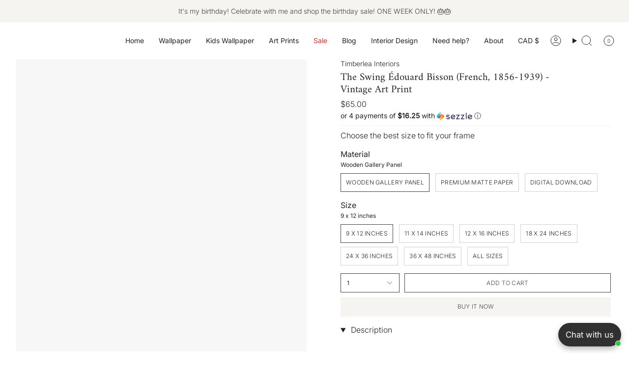

--- FILE ---
content_type: text/html; charset=utf-8
request_url: https://timberleaco.com/products/the-swing-edouard-bisson-french-1856-1939-vintage-art-print
body_size: 141981
content:
<!doctype html>
<html class="no-js no-touch supports-no-cookies" lang="en">
<head>

  <!-- Google Tag Manager -->
<script>(function(w,d,s,l,i){w[l]=w[l]||[];w[l].push({'gtm.start':
new Date().getTime(),event:'gtm.js'});var f=d.getElementsByTagName(s)[0],
j=d.createElement(s),dl=l!='dataLayer'?'&l='+l:'';j.async=true;j.src=
'https://www.googletagmanager.com/gtm.js?id='+i+dl;f.parentNode.insertBefore(j,f);
})(window,document,'script','dataLayer','GTM-WQLP83VC');</script>
<!-- End Google Tag Manager -->
  
    <meta charset="UTF-8">
  <meta http-equiv="X-UA-Compatible" content="IE=edge">
  <meta name="viewport" content="width=device-width, initial-scale=1.0">
  <link rel="preload" as="image" href="https://timberleaco.com/cdn/shop/files/Our_biggest_sale_of_the_year.png?v=1731335649&width=1512" fetch-priority="high">
  <link rel="preload" as="image" href="https://timberleaco.com/cdn/shop/files/Discounts_may_be_applied_to_custom_orders_as_well._Please_contact_us_to_get_started.-5.png" fetch-priority="high">
  <meta name="theme-color" content="#404040">
  <link rel="canonical" href="https://timberleaco.com/products/the-swing-edouard-bisson-french-1856-1939-vintage-art-print">
  <link rel="preconnect" href="https://cdn.shopify.com" crossorigin>
  <!-- ======================= Broadcast Theme V5.0.0 ========================= --><link rel="preconnect" href="https://fonts.shopifycdn.com" crossorigin><link href="//timberleaco.com/cdn/shop/t/31/assets/theme.css?v=108825595725035961321715672191" as="style" rel="preload">
  <link href="//timberleaco.com/cdn/shop/t/31/assets/vendor.js?v=93779096473886333451702397605" as="script" rel="preload">
  <link href="//timberleaco.com/cdn/shop/t/31/assets/theme.js?v=10507093911662293631702397605" as="script" rel="preload">

    <link rel="icon" type="image/png" href="//timberleaco.com/cdn/shop/files/Untitled_design_30.png?crop=center&height=32&v=1723262362&width=32">
  

  <!-- Title and description ================================================ -->
  
  <title>
    
    Premium Art Prints. Premium Artwork. Premium Prints. Home Décor Artwork.
    
    
    
      &ndash; Timberlea Interiors
    
  </title>

  
    <meta name="description" content="Timberlea Interiors Vintage Art Prints  ﻿The Swing Édouard Bisson (French, 1856-1939) - Vintage Art Print Sku: 205236fgsdl - AV The Swing Édouard Bisson (French, 1856-1939) - Vintage Art Print Choose the look you want! Get this beautiful design on a wooden gallery art panel or frame it with our premium matte paper!  PR">
  

  <meta property="og:site_name" content="Timberlea Interiors">
<meta property="og:url" content="https://timberleaco.com/products/the-swing-edouard-bisson-french-1856-1939-vintage-art-print">
<meta property="og:title" content="Premium Art Prints. Premium Artwork. Premium Prints. Home Décor Artwork.">
<meta property="og:type" content="product">
<meta property="og:description" content="Timberlea Interiors Vintage Art Prints  ﻿The Swing Édouard Bisson (French, 1856-1939) - Vintage Art Print Sku: 205236fgsdl - AV The Swing Édouard Bisson (French, 1856-1939) - Vintage Art Print Choose the look you want! Get this beautiful design on a wooden gallery art panel or frame it with our premium matte paper!  PR"><meta property="og:image" content="http://timberleaco.com/cdn/shop/files/TheSwingEdouardBisson_French_1856-1939_-VintageArtPrint.jpg?v=1685461929">
  <meta property="og:image:secure_url" content="https://timberleaco.com/cdn/shop/files/TheSwingEdouardBisson_French_1856-1939_-VintageArtPrint.jpg?v=1685461929">
  <meta property="og:image:width" content="1728">
  <meta property="og:image:height" content="1737"><meta property="og:price:amount" content="65.00">
  <meta property="og:price:currency" content="CAD"><meta name="twitter:card" content="summary_large_image">
<meta name="twitter:title" content="Premium Art Prints. Premium Artwork. Premium Prints. Home Décor Artwork.">
<meta name="twitter:description" content="Timberlea Interiors Vintage Art Prints  ﻿The Swing Édouard Bisson (French, 1856-1939) - Vintage Art Print Sku: 205236fgsdl - AV The Swing Édouard Bisson (French, 1856-1939) - Vintage Art Print Choose the look you want! Get this beautiful design on a wooden gallery art panel or frame it with our premium matte paper!  PR">

  <!-- CSS ================================================================== -->

  <link href="//timberleaco.com/cdn/shop/t/31/assets/font-settings.css?v=94557555847598686181765038722" rel="stylesheet" type="text/css" media="all" />

  
<style data-shopify>

:root {--scrollbar-width: 0px;





--COLOR-VIDEO-BG: #f2f2f2;
--COLOR-BG-BRIGHTER: #f2f2f2;--COLOR-BG: #ffffff;--COLOR-BG-TRANSPARENT: rgba(255, 255, 255, 0);
--COLOR-BG-SECONDARY: #f7f7f7;
--COLOR-BG-SECONDARY-LIGHTEN: #ffffff;
--COLOR-BG-RGB: 255, 255, 255;

--COLOR-TEXT-DARK: #000000;
--COLOR-TEXT: #212121;
--COLOR-TEXT-LIGHT: #646464;


/* === Opacity shades of grey ===*/
--COLOR-A5:  rgba(33, 33, 33, 0.05);
--COLOR-A10: rgba(33, 33, 33, 0.1);
--COLOR-A15: rgba(33, 33, 33, 0.15);
--COLOR-A20: rgba(33, 33, 33, 0.2);
--COLOR-A25: rgba(33, 33, 33, 0.25);
--COLOR-A30: rgba(33, 33, 33, 0.3);
--COLOR-A35: rgba(33, 33, 33, 0.35);
--COLOR-A40: rgba(33, 33, 33, 0.4);
--COLOR-A45: rgba(33, 33, 33, 0.45);
--COLOR-A50: rgba(33, 33, 33, 0.5);
--COLOR-A55: rgba(33, 33, 33, 0.55);
--COLOR-A60: rgba(33, 33, 33, 0.6);
--COLOR-A65: rgba(33, 33, 33, 0.65);
--COLOR-A70: rgba(33, 33, 33, 0.7);
--COLOR-A75: rgba(33, 33, 33, 0.75);
--COLOR-A80: rgba(33, 33, 33, 0.8);
--COLOR-A85: rgba(33, 33, 33, 0.85);
--COLOR-A90: rgba(33, 33, 33, 0.9);
--COLOR-A95: rgba(33, 33, 33, 0.95);

--COLOR-BORDER: rgb(240, 240, 240);
--COLOR-BORDER-LIGHT: #f6f6f6;
--COLOR-BORDER-HAIRLINE: #f7f7f7;
--COLOR-BORDER-DARK: #bdbdbd;/* === Bright color ===*/
--COLOR-PRIMARY: #404040;
--COLOR-PRIMARY-HOVER: #1c1717;
--COLOR-PRIMARY-FADE: rgba(64, 64, 64, 0.05);
--COLOR-PRIMARY-FADE-HOVER: rgba(64, 64, 64, 0.1);
--COLOR-PRIMARY-LIGHT: #a47575;--COLOR-PRIMARY-OPPOSITE: #ffffff;



/* === link Color ===*/
--COLOR-LINK: #212121;
--COLOR-LINK-HOVER: rgba(33, 33, 33, 0.7);
--COLOR-LINK-FADE: rgba(33, 33, 33, 0.05);
--COLOR-LINK-FADE-HOVER: rgba(33, 33, 33, 0.1);--COLOR-LINK-OPPOSITE: #ffffff;


/* === Product grid sale tags ===*/
--COLOR-SALE-BG: #ffffff;
--COLOR-SALE-TEXT: #d20000;--COLOR-SALE-TEXT-SECONDARY: #212121;

/* === Product grid badges ===*/
--COLOR-BADGE-BG: #ffffff;
--COLOR-BADGE-TEXT: #212121;

/* === Product sale color ===*/
--COLOR-SALE: #d20000;

/* === Gray background on Product grid items ===*/--filter-bg: 1.0;/* === Helper colors for form error states ===*/
--COLOR-ERROR: #721C24;
--COLOR-ERROR-BG: #F8D7DA;
--COLOR-ERROR-BORDER: #F5C6CB;



  --RADIUS: 0px;
  --RADIUS-SELECT: 0px;

--COLOR-HEADER-BG: #ffffff;--COLOR-HEADER-BG-TRANSPARENT: rgba(255, 255, 255, 0);
--COLOR-HEADER-LINK: #212121;
--COLOR-HEADER-LINK-HOVER: rgba(33, 33, 33, 0.7);

--COLOR-MENU-BG: #ffffff;
--COLOR-MENU-LINK: #212121;
--COLOR-MENU-LINK-HOVER: rgba(33, 33, 33, 0.7);
--COLOR-SUBMENU-BG: #ffffff;
--COLOR-SUBMENU-LINK: #212121;
--COLOR-SUBMENU-LINK-HOVER: rgba(33, 33, 33, 0.7);
--COLOR-SUBMENU-TEXT-LIGHT: #646464;
--COLOR-MENU-TRANSPARENT: #ffffff;
--COLOR-MENU-TRANSPARENT-HOVER: rgba(255, 255, 255, 0.7);

--COLOR-FOOTER-BG: #ffffff;
--COLOR-FOOTER-TEXT: #212121;
--COLOR-FOOTER-TEXT-A35: rgba(33, 33, 33, 0.35);
--COLOR-FOOTER-TEXT-A75: rgba(33, 33, 33, 0.75);
--COLOR-FOOTER-LINK: #212121;
--COLOR-FOOTER-LINK-HOVER: rgba(33, 33, 33, 0.7);
--COLOR-FOOTER-BORDER: #212121;

--TRANSPARENT: rgba(255, 255, 255, 0);

/* === Default overlay opacity ===*/
--overlay-opacity: 0;
--underlay-opacity: 1;
--underlay-bg: rgba(0,0,0,0.4);

/* === Custom Cursor ===*/
--ICON-ZOOM-IN: url( "//timberleaco.com/cdn/shop/t/31/assets/icon-zoom-in.svg?v=182473373117644429561702397605" );
--ICON-ZOOM-OUT: url( "//timberleaco.com/cdn/shop/t/31/assets/icon-zoom-out.svg?v=101497157853986683871702397605" );

/* === Custom Icons ===*/


  
  --ICON-ADD-BAG: url( "//timberleaco.com/cdn/shop/t/31/assets/icon-add-bag.svg?v=23763382405227654651702397605" );
  --ICON-ADD-CART: url( "//timberleaco.com/cdn/shop/t/31/assets/icon-add-cart.svg?v=3962293684743587821702397605" );
  --ICON-ARROW-LEFT: url( "//timberleaco.com/cdn/shop/t/31/assets/icon-arrow-left.svg?v=136066145774695772731702397605" );
  --ICON-ARROW-RIGHT: url( "//timberleaco.com/cdn/shop/t/31/assets/icon-arrow-right.svg?v=150928298113663093401702397605" );
  --ICON-SELECT: url("//timberleaco.com/cdn/shop/t/31/assets/icon-select.svg?v=167170173659852274001702397605");


--PRODUCT-GRID-ASPECT-RATIO: 90.0%;

/* === Typography ===*/
--FONT-WEIGHT-BODY: 300;
--FONT-WEIGHT-BODY-BOLD: 400;

--FONT-STACK-BODY: Inter, sans-serif;
--FONT-STYLE-BODY: normal;
--FONT-STYLE-BODY-ITALIC: italic;
--FONT-ADJUST-BODY: 1.0;

--FONT-WEIGHT-HEADING: 400;
--FONT-WEIGHT-HEADING-BOLD: 700;

--FONT-STACK-HEADING: Amiri, serif;
--FONT-STYLE-HEADING: normal;
--FONT-STYLE-HEADING-ITALIC: italic;
--FONT-ADJUST-HEADING: 0.75;

--FONT-STACK-NAV: Inter, sans-serif;
--FONT-STYLE-NAV: normal;
--FONT-STYLE-NAV-ITALIC: italic;
--FONT-ADJUST-NAV: 1.0;

--FONT-WEIGHT-NAV: 300;
--FONT-WEIGHT-NAV-BOLD: 400;

--FONT-SIZE-BASE: 1.0rem;
--FONT-SIZE-BASE-PERCENT: 1.0;

/* === Parallax ===*/
--PARALLAX-STRENGTH-MIN: 105.0%;
--PARALLAX-STRENGTH-MAX: 115.0%;--COLUMNS: 4;
--COLUMNS-MEDIUM: 3;
--COLUMNS-SMALL: 2;
--COLUMNS-MOBILE: 1;--LAYOUT-OUTER: 32px;
  --LAYOUT-GUTTER: 32px;
  --LAYOUT-OUTER-MEDIUM: 22px;
  --LAYOUT-GUTTER-MEDIUM: 22px;
  --LAYOUT-OUTER-SMALL: 16px;
  --LAYOUT-GUTTER-SMALL: 16px;--base-animation-delay: 0ms;
--line-height-normal: 1.375; /* Equals to line-height: normal; */--SIDEBAR-WIDTH: 270px;
  --SIDEBAR-WIDTH-MEDIUM: 258px;--DRAWER-WIDTH: 380px;--ICON-STROKE-WIDTH: 1px;/* === Button General ===*/
--BTN-FONT-STACK: Inter, sans-serif;
--BTN-FONT-WEIGHT: 300;
--BTN-FONT-STYLE: normal;
--BTN-FONT-SIZE: 12px;

--BTN-LETTER-SPACING: 0.025em;
--BTN-UPPERCASE: uppercase;
--BTN-TEXT-ARROW-OFFSET: -1px;

/* === Button Primary ===*/
--BTN-PRIMARY-BORDER-COLOR: #404040;
--BTN-PRIMARY-BG-COLOR: #f6f4f1;
--BTN-PRIMARY-TEXT-COLOR: #404040;


  --BTN-PRIMARY-BG-COLOR-BRIGHTER: #ece8e1;


/* === Button Secondary ===*/
--BTN-SECONDARY-BORDER-COLOR: #8191A4;
--BTN-SECONDARY-BG-COLOR: #8191A4;
--BTN-SECONDARY-TEXT-COLOR: #212121;


  --BTN-SECONDARY-BG-COLOR-BRIGHTER: #728499;


/* === Button White ===*/
--TEXT-BTN-BORDER-WHITE: #fff;
--TEXT-BTN-BG-WHITE: #fff;
--TEXT-BTN-WHITE: #000;
--TEXT-BTN-BG-WHITE-BRIGHTER: #f2f2f2;

/* === Button Black ===*/
--TEXT-BTN-BG-BLACK: #000;
--TEXT-BTN-BORDER-BLACK: #000;
--TEXT-BTN-BLACK: #fff;
--TEXT-BTN-BG-BLACK-BRIGHTER: #1a1a1a;

/* === Cart Gradient ===*/


  --FREE-SHIPPING-GRADIENT: linear-gradient(to right, var(--COLOR-PRIMARY-LIGHT) 0%, var(--COLOR-PRIMARY) 100%);


}

::backdrop {
  --underlay-opacity: 1;
  --underlay-bg: rgba(0,0,0,0.4);
}
</style>


  <link href="//timberleaco.com/cdn/shop/t/31/assets/theme.css?v=108825595725035961321715672191" rel="stylesheet" type="text/css" media="all" />

  

  <script>
    if (window.navigator.userAgent.indexOf('MSIE ') > 0 || window.navigator.userAgent.indexOf('Trident/') > 0) {
      document.documentElement.className = document.documentElement.className + ' ie';

      var scripts = document.getElementsByTagName('script')[0];
      var polyfill = document.createElement("script");
      polyfill.defer = true;
      polyfill.src = "//timberleaco.com/cdn/shop/t/31/assets/ie11.js?v=144489047535103983231702397605";

      scripts.parentNode.insertBefore(polyfill, scripts);
    } else {
      document.documentElement.className = document.documentElement.className.replace('no-js', 'js');
    }

    let root = '/';
    if (root[root.length - 1] !== '/') {
      root = root + '/';
    }

    window.theme = {
      routes: {
        root: root,
        cart_url: '/cart',
        cart_add_url: '/cart/add',
        cart_change_url: '/cart/change',
        product_recommendations_url: '/recommendations/products',
        predictive_search_url: '/search/suggest',
        addresses_url: '/account/addresses'
      },
      assets: {
        photoswipe: '//timberleaco.com/cdn/shop/t/31/assets/photoswipe.js?v=162613001030112971491702397605',
        smoothscroll: '//timberleaco.com/cdn/shop/t/31/assets/smoothscroll.js?v=37906625415260927261702397605',
        swatches: '//timberleaco.com/cdn/shop/t/31/assets/swatches.json?v=4559672437568511071767729626',
        base: "//timberleaco.com/cdn/shop/t/31/assets/",
      },
      strings: {
        addToCart: "Add to cart",
        soldOut: "Sold Out",
        from: "From",
        preOrder: "Pre-order",
        sale: "Sale",
        subscription: "Subscription",
        unavailable: "Unavailable",
        unitPrice: "Unit price",
        unitPriceSeparator: "per",
        shippingCalcSubmitButton: "Calculate shipping",
        shippingCalcSubmitButtonDisabled: "Calculating...",
        selectValue: "Select value",
        selectColor: "Select colour",
        oneColor: "colour",
        otherColor: "colours",
        upsellAddToCart: "Add",
        free: "Free",
        swatchesColor: "Colour, Colour"
      },
      settings: {
        customerLoggedIn: null ? true : false,
        cartDrawerEnabled: true,
        enableQuickAdd: true,
        enableAnimations: true,
        transparentHeader: false,
        variantOnSale: true,
      },
      moneyFormat: true ? "${{amount}} CAD" : "${{amount}}",
      moneyWithoutCurrencyFormat: "${{amount}}",
      moneyWithCurrencyFormat: "${{amount}} CAD",
      subtotal: 0,
      info: {
        name: 'broadcast'
      },
      version: '5.0.0'
    };

    if (window.performance) {
      window.performance.mark('init');
    } else {
      window.fastNetworkAndCPU = false;
    }
  </script>

  
    <script src="//timberleaco.com/cdn/shopifycloud/storefront/assets/themes_support/shopify_common-5f594365.js" defer="defer"></script>
  

  <!-- Theme Javascript ============================================================== -->
  <script src="//timberleaco.com/cdn/shop/t/31/assets/vendor.js?v=93779096473886333451702397605" defer="defer"></script>
  <script src="//timberleaco.com/cdn/shop/t/31/assets/theme.js?v=10507093911662293631702397605" defer="defer"></script><!-- Shopify app scripts =========================================================== -->

  <script>window.performance && window.performance.mark && window.performance.mark('shopify.content_for_header.start');</script><meta name="google-site-verification" content="NWdlrJFvPC-RfoKI4hkR6wFoN9O6CHrku4u55wJmUwg">
<meta name="google-site-verification" content="NWdlrJFvPC-RfoKI4hkR6wFoN9O6CHrku4u55wJmUwg">
<meta name="facebook-domain-verification" content="5s3yr2129sqdu8gvjo4lb5opkocdyr">
<meta id="shopify-digital-wallet" name="shopify-digital-wallet" content="/25759645770/digital_wallets/dialog">
<link rel="alternate" hreflang="x-default" href="https://timberleaco.com/products/the-swing-edouard-bisson-french-1856-1939-vintage-art-print">
<link rel="alternate" hreflang="en" href="https://timberleaco.com/products/the-swing-edouard-bisson-french-1856-1939-vintage-art-print">
<link rel="alternate" hreflang="en-SA" href="https://timberleaco.com/en-sa/products/the-swing-edouard-bisson-french-1856-1939-vintage-art-print">
<link rel="alternate" type="application/json+oembed" href="https://timberleaco.com/products/the-swing-edouard-bisson-french-1856-1939-vintage-art-print.oembed">
<script async="async" src="/checkouts/internal/preloads.js?locale=en-CA"></script>
<script id="shopify-features" type="application/json">{"accessToken":"e4ee6b180855e6a67cd140dce9f4113c","betas":["rich-media-storefront-analytics"],"domain":"timberleaco.com","predictiveSearch":true,"shopId":25759645770,"locale":"en"}</script>
<script>var Shopify = Shopify || {};
Shopify.shop = "timberleawallpaper.myshopify.com";
Shopify.locale = "en";
Shopify.currency = {"active":"CAD","rate":"1.0"};
Shopify.country = "CA";
Shopify.theme = {"name":"TS BROADCAST","id":125511499850,"schema_name":"Broadcast","schema_version":"5.0.0","theme_store_id":868,"role":"main"};
Shopify.theme.handle = "null";
Shopify.theme.style = {"id":null,"handle":null};
Shopify.cdnHost = "timberleaco.com/cdn";
Shopify.routes = Shopify.routes || {};
Shopify.routes.root = "/";</script>
<script type="module">!function(o){(o.Shopify=o.Shopify||{}).modules=!0}(window);</script>
<script>!function(o){function n(){var o=[];function n(){o.push(Array.prototype.slice.apply(arguments))}return n.q=o,n}var t=o.Shopify=o.Shopify||{};t.loadFeatures=n(),t.autoloadFeatures=n()}(window);</script>
<script id="shop-js-analytics" type="application/json">{"pageType":"product"}</script>
<script defer="defer" async type="module" src="//timberleaco.com/cdn/shopifycloud/shop-js/modules/v2/client.init-shop-cart-sync_WVOgQShq.en.esm.js"></script>
<script defer="defer" async type="module" src="//timberleaco.com/cdn/shopifycloud/shop-js/modules/v2/chunk.common_C_13GLB1.esm.js"></script>
<script defer="defer" async type="module" src="//timberleaco.com/cdn/shopifycloud/shop-js/modules/v2/chunk.modal_CLfMGd0m.esm.js"></script>
<script type="module">
  await import("//timberleaco.com/cdn/shopifycloud/shop-js/modules/v2/client.init-shop-cart-sync_WVOgQShq.en.esm.js");
await import("//timberleaco.com/cdn/shopifycloud/shop-js/modules/v2/chunk.common_C_13GLB1.esm.js");
await import("//timberleaco.com/cdn/shopifycloud/shop-js/modules/v2/chunk.modal_CLfMGd0m.esm.js");

  window.Shopify.SignInWithShop?.initShopCartSync?.({"fedCMEnabled":true,"windoidEnabled":true});

</script>
<script>(function() {
  var isLoaded = false;
  function asyncLoad() {
    if (isLoaded) return;
    isLoaded = true;
    var urls = ["https:\/\/chimpstatic.com\/mcjs-connected\/js\/users\/e9b6d479d2f16593c4bebade5\/84e06d146dd4693f5240b1316.js?shop=timberleawallpaper.myshopify.com"];
    for (var i = 0; i < urls.length; i++) {
      var s = document.createElement('script');
      s.type = 'text/javascript';
      s.async = true;
      s.src = urls[i];
      var x = document.getElementsByTagName('script')[0];
      x.parentNode.insertBefore(s, x);
    }
  };
  if(window.attachEvent) {
    window.attachEvent('onload', asyncLoad);
  } else {
    window.addEventListener('load', asyncLoad, false);
  }
})();</script>
<script id="__st">var __st={"a":25759645770,"offset":-18000,"reqid":"2b6ba19e-c38f-41de-af6a-4d4f301f3a57-1769698420","pageurl":"timberleaco.com\/products\/the-swing-edouard-bisson-french-1856-1939-vintage-art-print","u":"3e8c7c6a5848","p":"product","rtyp":"product","rid":7148770590794};</script>
<script>window.ShopifyPaypalV4VisibilityTracking = true;</script>
<script id="captcha-bootstrap">!function(){'use strict';const t='contact',e='account',n='new_comment',o=[[t,t],['blogs',n],['comments',n],[t,'customer']],c=[[e,'customer_login'],[e,'guest_login'],[e,'recover_customer_password'],[e,'create_customer']],r=t=>t.map((([t,e])=>`form[action*='/${t}']:not([data-nocaptcha='true']) input[name='form_type'][value='${e}']`)).join(','),a=t=>()=>t?[...document.querySelectorAll(t)].map((t=>t.form)):[];function s(){const t=[...o],e=r(t);return a(e)}const i='password',u='form_key',d=['recaptcha-v3-token','g-recaptcha-response','h-captcha-response',i],f=()=>{try{return window.sessionStorage}catch{return}},m='__shopify_v',_=t=>t.elements[u];function p(t,e,n=!1){try{const o=window.sessionStorage,c=JSON.parse(o.getItem(e)),{data:r}=function(t){const{data:e,action:n}=t;return t[m]||n?{data:e,action:n}:{data:t,action:n}}(c);for(const[e,n]of Object.entries(r))t.elements[e]&&(t.elements[e].value=n);n&&o.removeItem(e)}catch(o){console.error('form repopulation failed',{error:o})}}const l='form_type',E='cptcha';function T(t){t.dataset[E]=!0}const w=window,h=w.document,L='Shopify',v='ce_forms',y='captcha';let A=!1;((t,e)=>{const n=(g='f06e6c50-85a8-45c8-87d0-21a2b65856fe',I='https://cdn.shopify.com/shopifycloud/storefront-forms-hcaptcha/ce_storefront_forms_captcha_hcaptcha.v1.5.2.iife.js',D={infoText:'Protected by hCaptcha',privacyText:'Privacy',termsText:'Terms'},(t,e,n)=>{const o=w[L][v],c=o.bindForm;if(c)return c(t,g,e,D).then(n);var r;o.q.push([[t,g,e,D],n]),r=I,A||(h.body.append(Object.assign(h.createElement('script'),{id:'captcha-provider',async:!0,src:r})),A=!0)});var g,I,D;w[L]=w[L]||{},w[L][v]=w[L][v]||{},w[L][v].q=[],w[L][y]=w[L][y]||{},w[L][y].protect=function(t,e){n(t,void 0,e),T(t)},Object.freeze(w[L][y]),function(t,e,n,w,h,L){const[v,y,A,g]=function(t,e,n){const i=e?o:[],u=t?c:[],d=[...i,...u],f=r(d),m=r(i),_=r(d.filter((([t,e])=>n.includes(e))));return[a(f),a(m),a(_),s()]}(w,h,L),I=t=>{const e=t.target;return e instanceof HTMLFormElement?e:e&&e.form},D=t=>v().includes(t);t.addEventListener('submit',(t=>{const e=I(t);if(!e)return;const n=D(e)&&!e.dataset.hcaptchaBound&&!e.dataset.recaptchaBound,o=_(e),c=g().includes(e)&&(!o||!o.value);(n||c)&&t.preventDefault(),c&&!n&&(function(t){try{if(!f())return;!function(t){const e=f();if(!e)return;const n=_(t);if(!n)return;const o=n.value;o&&e.removeItem(o)}(t);const e=Array.from(Array(32),(()=>Math.random().toString(36)[2])).join('');!function(t,e){_(t)||t.append(Object.assign(document.createElement('input'),{type:'hidden',name:u})),t.elements[u].value=e}(t,e),function(t,e){const n=f();if(!n)return;const o=[...t.querySelectorAll(`input[type='${i}']`)].map((({name:t})=>t)),c=[...d,...o],r={};for(const[a,s]of new FormData(t).entries())c.includes(a)||(r[a]=s);n.setItem(e,JSON.stringify({[m]:1,action:t.action,data:r}))}(t,e)}catch(e){console.error('failed to persist form',e)}}(e),e.submit())}));const S=(t,e)=>{t&&!t.dataset[E]&&(n(t,e.some((e=>e===t))),T(t))};for(const o of['focusin','change'])t.addEventListener(o,(t=>{const e=I(t);D(e)&&S(e,y())}));const B=e.get('form_key'),M=e.get(l),P=B&&M;t.addEventListener('DOMContentLoaded',(()=>{const t=y();if(P)for(const e of t)e.elements[l].value===M&&p(e,B);[...new Set([...A(),...v().filter((t=>'true'===t.dataset.shopifyCaptcha))])].forEach((e=>S(e,t)))}))}(h,new URLSearchParams(w.location.search),n,t,e,['guest_login'])})(!0,!0)}();</script>
<script integrity="sha256-4kQ18oKyAcykRKYeNunJcIwy7WH5gtpwJnB7kiuLZ1E=" data-source-attribution="shopify.loadfeatures" defer="defer" src="//timberleaco.com/cdn/shopifycloud/storefront/assets/storefront/load_feature-a0a9edcb.js" crossorigin="anonymous"></script>
<script data-source-attribution="shopify.dynamic_checkout.dynamic.init">var Shopify=Shopify||{};Shopify.PaymentButton=Shopify.PaymentButton||{isStorefrontPortableWallets:!0,init:function(){window.Shopify.PaymentButton.init=function(){};var t=document.createElement("script");t.src="https://timberleaco.com/cdn/shopifycloud/portable-wallets/latest/portable-wallets.en.js",t.type="module",document.head.appendChild(t)}};
</script>
<script data-source-attribution="shopify.dynamic_checkout.buyer_consent">
  function portableWalletsHideBuyerConsent(e){var t=document.getElementById("shopify-buyer-consent"),n=document.getElementById("shopify-subscription-policy-button");t&&n&&(t.classList.add("hidden"),t.setAttribute("aria-hidden","true"),n.removeEventListener("click",e))}function portableWalletsShowBuyerConsent(e){var t=document.getElementById("shopify-buyer-consent"),n=document.getElementById("shopify-subscription-policy-button");t&&n&&(t.classList.remove("hidden"),t.removeAttribute("aria-hidden"),n.addEventListener("click",e))}window.Shopify?.PaymentButton&&(window.Shopify.PaymentButton.hideBuyerConsent=portableWalletsHideBuyerConsent,window.Shopify.PaymentButton.showBuyerConsent=portableWalletsShowBuyerConsent);
</script>
<script>
  function portableWalletsCleanup(e){e&&e.src&&console.error("Failed to load portable wallets script "+e.src);var t=document.querySelectorAll("shopify-accelerated-checkout .shopify-payment-button__skeleton, shopify-accelerated-checkout-cart .wallet-cart-button__skeleton"),e=document.getElementById("shopify-buyer-consent");for(let e=0;e<t.length;e++)t[e].remove();e&&e.remove()}function portableWalletsNotLoadedAsModule(e){e instanceof ErrorEvent&&"string"==typeof e.message&&e.message.includes("import.meta")&&"string"==typeof e.filename&&e.filename.includes("portable-wallets")&&(window.removeEventListener("error",portableWalletsNotLoadedAsModule),window.Shopify.PaymentButton.failedToLoad=e,"loading"===document.readyState?document.addEventListener("DOMContentLoaded",window.Shopify.PaymentButton.init):window.Shopify.PaymentButton.init())}window.addEventListener("error",portableWalletsNotLoadedAsModule);
</script>

<script type="module" src="https://timberleaco.com/cdn/shopifycloud/portable-wallets/latest/portable-wallets.en.js" onError="portableWalletsCleanup(this)" crossorigin="anonymous"></script>
<script nomodule>
  document.addEventListener("DOMContentLoaded", portableWalletsCleanup);
</script>

<link id="shopify-accelerated-checkout-styles" rel="stylesheet" media="screen" href="https://timberleaco.com/cdn/shopifycloud/portable-wallets/latest/accelerated-checkout-backwards-compat.css" crossorigin="anonymous">
<style id="shopify-accelerated-checkout-cart">
        #shopify-buyer-consent {
  margin-top: 1em;
  display: inline-block;
  width: 100%;
}

#shopify-buyer-consent.hidden {
  display: none;
}

#shopify-subscription-policy-button {
  background: none;
  border: none;
  padding: 0;
  text-decoration: underline;
  font-size: inherit;
  cursor: pointer;
}

#shopify-subscription-policy-button::before {
  box-shadow: none;
}

      </style>
<script id="sections-script" data-sections="footer" defer="defer" src="//timberleaco.com/cdn/shop/t/31/compiled_assets/scripts.js?v=12848"></script>
<script>window.performance && window.performance.mark && window.performance.mark('shopify.content_for_header.end');</script>
<meta name="google-site-verification" content="Vcz6PGxbJCn06XXx-v3WjHJPiwvBAC5mJAHwO5lq9oA" />

  <!-- Google Tag Manager -->
  <script>(function(w,d,s,l,i){w[l]=w[l]||[];w[l].push({'gtm.start':
  new Date().getTime(),event:'gtm.js'});var f=d.getElementsByTagName(s)[0],
  j=d.createElement(s),dl=l!='dataLayer'?'&l='+l:'';j.async=true;j.src=
  'https://www.googletagmanager.com/gtm.js?id='+i+dl;f.parentNode.insertBefore(j,f);
  })(window,document,'script','dataLayer','GTM-MNZXCPQV');</script>
  <!-- End Google Tag Manager -->
 
<!-- BEGIN app block: shopify://apps/mp-instagram-feed/blocks/app_embed/2e85b90f-5da9-4654-967e-051f1942340c --><!-- BEGIN app snippet: preloads -->
<link href="https://cdn.shopify.com/extensions/019be4e8-d893-73e8-923b-8e80b4f19dc1/mp-instagram-feed-273/assets/mp-instagram-feed.min.js" as="script" rel="preload">
<link href="https://cdn.shopify.com/extensions/019be4e8-d893-73e8-923b-8e80b4f19dc1/mp-instagram-feed-273/assets/mp-instagram-feed-320.bundle.js" as="script" rel="preload">
<link href="https://cdn.shopify.com/extensions/019be4e8-d893-73e8-923b-8e80b4f19dc1/mp-instagram-feed-273/assets/mp-instagram-feed-947.bundle.js" as="script" rel="preload"><!-- END app snippet --><!-- BEGIN app snippet: init -->

<script type="application/json" data-cfasync='false' class='mpInstagram-script'>
{
  "data": {"shopId":"6hP9NamEKSo4briLmmdJ","feedList":[{"id":"GO733850694","status":true,"header":"Follow us on Instagram","headerSize":18,"headerColor":"#000000","headerMobile":"Follow us on Instagram","headerSizeMobile":18,"headerColorMobile":"#000000","description":"Trending products","descriptionSize":16,"descriptionFont":400,"descriptionColor":"#000000","showDescription":false,"descriptionMobile":"Trending products","descriptionSizeMobile":16,"descriptionFontMobile":400,"descriptionColorMobile":"#000000","showDescriptionMobile":false,"layout":"slider-view","layoutMobile":"slider-view","onPostClick":2,"numOfRow":2,"onPostClickMobile":2,"numOfRowMobile":2,"showMoreButton":true,"buttonText":"Load More","textColor":"#FFFFFF","backgroundColor":"#01007F","borderRadius":4,"buttonTextMobile":"Load More","textColorMobile":"#FFFFFF","backgroundColorMobile":"#01007F","borderRadiusMobile":4,"shopId":"6hP9NamEKSo4briLmmdJ","customCss":"","topPadding":24,"topPaddingMobile":24,"bottomPadding":24,"bottomPaddingMobile":24,"headingAlign":"center","headingAlignMobile":"center","subHeadingAlign":"center","subHeadingAlignMobile":"center","headingItalic":false,"headingItalicMobile":false,"subHeadingItalic":false,"subHeadingItalicMobile":false,"autoSlide":true,"autoSlideMobile":true,"autoHighlight":false,"timeDurationHighlight":4,"isShowLogoIG":false,"isShowContent":false,"overlayTextContent":"See more","overlayTextFontSize":14,"overlayTextFontWeight":400,"overlayTextColor":"#F5F5F5","isShowATC":false,"atcText":"Add to cart","atcTextColor":"#FFFFFF","atcBackgroundColor":"#303030","atcHoverColor":"#1A1A1A","atcBorderRadius":2,"atcTextFontSize":12,"atcTextFontWeight":500,"atcTextMobile":"Add to cart","atcTextColorMobile":"#FFFFFF","atcBackgroundColorMobile":"#303030","atcHoverColorMobile":"#1A1A1A","atcBorderRadiusMobile":2,"atcTextFontSizeMobile":12,"atcTextFontWeightMobile":500,"overlayTextUnderline":false,"showStarReview":false,"headingType":"text","headingTypeMobile":"text","headingAccount":{"avatar":true,"name":true,"followBtn":true,"followers":true,"posts":true},"headingAccountMobile":{"avatar":true,"name":true,"followBtn":true,"followers":true,"posts":true},"isShowCaption":false,"isShowCaptionMobile":false,"postBorderRadius":0,"postBorderRadiusMobile":0,"bgColorType":"transparent","bgColorTypeMobile":"transparent","bgColor":"#FFFFFF","bgColorMobile":"#FFFFFF","showCaption":true,"showCaptionMobile":true,"createdAt":"2024-12-10T17:11:34.262Z","headerFontMobile":400,"headerFont":400,"showHeaderMobile":false,"showHeader":false,"name":"follow along @timberleainteriors","postSpacingMobile":1,"spaceBetweenPostAndMediaMobile":0,"spaceBetweenPostAndMedia":0,"postSpacing":1,"numOfPostMobile":50,"numOfPost":50,"timeDurationMobile":2,"mediaIds":[{"id":"18370369219113694","isHide":false,"isPinned":false},{"id":"18050661281022871","isHide":false,"isPinned":false},{"id":"18431962381075495","isHide":false,"isPinned":false},{"id":"18343620556178322","isHide":false,"isPinned":false},{"id":"18108696655447563","isHide":false,"isPinned":false},{"id":"17864362194274495","isHide":false,"isPinned":false},{"id":"17887061688151626","isHide":false,"isPinned":false},{"id":"17954412803747222","isHide":false,"isPinned":false},{"id":"18090671020502126","isHide":false,"isPinned":false},{"id":"18032547602110184","isHide":false,"isPinned":false},{"id":"18037886192250794","isHide":false,"isPinned":false},{"id":"18032973796819044","isHide":false,"isPinned":false},{"id":"17947931798871538","isHide":false,"isPinned":false},{"id":"18033465212371371","isHide":false,"isPinned":false},{"id":"18074343868606140","isHide":false,"isPinned":false},{"id":"17992082894583074","isHide":false,"isPinned":false},{"id":"17854605453318185","isHide":false,"isPinned":false},{"id":"18056600191723742","isHide":false,"isPinned":false},{"id":"18062484001698315","isHide":false,"isPinned":false},{"id":"17988912593590709","isHide":false,"isPinned":false},{"id":"17995254947706512","isHide":false,"isPinned":false},{"id":"18024137171215995","isHide":false,"isPinned":false},{"id":"18053506774911492","isHide":false,"isPinned":false},{"id":"17889316908038430","isHide":false,"isPinned":false},{"id":"17908253976014792","isHide":false,"isPinned":false},{"id":"18069756586580261","isHide":false,"isPinned":false},{"id":"18056890237699318","isHide":false,"isPinned":false},{"id":"18100272232436443","isHide":false,"isPinned":false},{"id":"17959681055811137","isHide":false,"isPinned":false},{"id":"18029852129194175","isHide":false,"isPinned":false},{"id":"17916614846878609","isHide":false,"isPinned":false},{"id":"17898159324024385","isHide":false,"isPinned":false},{"id":"18142738876332924","isHide":false,"isPinned":false},{"id":"17958164036674635","isHide":false,"isPinned":false},{"id":"18066367039514462","isHide":false,"isPinned":false},{"id":"18070971580535069","isHide":false,"isPinned":false},{"id":"18037490849003690","isHide":false,"isPinned":false},{"id":"17853765312227350","isHide":false,"isPinned":false},{"id":"18009548063305552","isHide":false,"isPinned":false},{"id":"18039118783812070","isHide":false,"isPinned":false},{"id":"18007384409542002","isHide":false,"isPinned":false},{"id":"18025927097189729","isHide":false,"isPinned":false},{"id":"18104187574406519","isHide":false,"isPinned":false},{"id":"17934760781768116","isHide":false,"isPinned":false},{"id":"18129850777350302","isHide":false,"isPinned":false},{"id":"18023884484023931","isHide":false,"isPinned":false},{"id":"18048321682694034","isHide":false,"isPinned":false},{"id":"18294190867166677","isHide":false,"isPinned":false},{"id":"18038444449754453","isHide":false,"isPinned":false},{"id":"18036189004789723","isHide":false,"isPinned":false},{"id":"18314404579196940","isHide":false,"isPinned":false},{"id":"18050283760672485","isHide":false,"isPinned":false},{"id":"18132936787338919","isHide":false,"isPinned":false},{"id":"18045007939663898","isHide":false,"isPinned":false},{"id":"18003271214614229","isHide":false,"isPinned":false},{"id":"18433950358004008","isHide":false,"isPinned":false},{"id":"18153451363310958","isHide":false,"isPinned":false},{"id":"18033444775980684","isHide":false,"isPinned":false},{"id":"18022063088333581","isHide":false,"isPinned":false},{"id":"18019495934057559","isHide":false,"isPinned":false},{"id":"18426686011043516","isHide":false,"isPinned":false},{"id":"18019750982241955","isHide":false,"isPinned":false},{"id":"18011915099456633","isHide":false,"isPinned":false},{"id":"17954559026660434","isHide":false,"isPinned":false},{"id":"17851527951193459","isHide":false,"isPinned":false},{"id":"17917658024822337","isHide":false,"isPinned":false},{"id":"18028782677043670","isHide":false,"isPinned":false},{"id":"18018689063511010","isHide":false,"isPinned":false},{"id":"18118225642362742","isHide":false,"isPinned":false},{"id":"18027153010874074","isHide":false,"isPinned":false},{"id":"18428087179060163","isHide":false,"isPinned":false},{"id":"18018043925009992","isHide":false,"isPinned":false},{"id":"18041447947747709","isHide":false,"isPinned":false},{"id":"18061272928548245","isHide":false,"isPinned":false},{"id":"18261656614215171","isHide":false,"isPinned":false},{"id":"17948165867788077","isHide":false,"isPinned":false},{"id":"17885170808964151","isHide":false,"isPinned":false},{"id":"18041838286703607","isHide":false,"isPinned":false},{"id":"17965653941712022","isHide":false,"isPinned":false},{"id":"17908061378941878","isHide":false,"isPinned":false},{"id":"17896752827977152","isHide":false,"isPinned":false},{"id":"18021258880913140","isHide":false,"isPinned":false},{"id":"18429768445053389","isHide":false,"isPinned":false},{"id":"18053014375602666","isHide":false,"isPinned":false},{"id":"17991257150401497","isHide":false,"isPinned":false},{"id":"18037295398771907","isHide":false,"isPinned":false},{"id":"17983700192495292","isHide":false,"isPinned":false},{"id":"18020121236085808","isHide":false,"isPinned":false},{"id":"17847240897163865","isHide":false,"isPinned":false},{"id":"18012506396036572","isHide":false,"isPinned":false},{"id":"17902884836942839","isHide":false,"isPinned":false},{"id":"18016070837494100","isHide":false,"isPinned":false},{"id":"17975757872671465","isHide":false,"isPinned":false},{"id":"17925155879837353","isHide":false,"isPinned":false},{"id":"18019965119024326","isHide":false,"isPinned":false},{"id":"17998123247270346","isHide":false,"isPinned":false},{"id":"17970117257680723","isHide":false,"isPinned":false},{"id":"17893541987970641","isHide":false,"isPinned":false},{"id":"18041826244646416","isHide":false,"isPinned":false},{"id":"18010834397222202","isHide":false,"isPinned":false},{"id":"17896284950892041","isHide":false,"isPinned":false},{"id":"17845449180144186","isHide":false,"isPinned":false},{"id":"18026425927820656","isHide":false,"isPinned":false}],"timeDuration":2,"numOfColumnMobile":4,"numOfColumn":4,"videoAutoPlayMobile":0,"videoAutoPlay":1,"isSyncSettings":false,"socialId":"27849504458027455","socialType":"instagram","updatedAt":"2025-07-15T14:20:05.916Z"}],"accounts":[{"id":"KM3MXIsnmdJZzSpIwKn8","_id":"KM3MXIsnmdJZzSpIwKn8","userId":"17841420871187817","username":"timberleainteriors","accountType":"BUSINESS","socialId":"27849504458027455","shopId":"6hP9NamEKSo4briLmmdJ","status":1,"createdAt":"2024-12-10T17:04:17.937Z","syncSetup":true,"isSyncMedia":true,"autoSync":3,"autoSyncTime":"2025-02-24T22:00:09.669Z","storiesSync":0,"socialType":"instagram","lastSyncStories":"2025-07-18T04:25:53.942Z","lastAvatarRefresh":"2025-07-27T13:31:48.891Z","displayName":"Timberlea Interiors","name":"@timberleainteriors","followsCount":433,"mediaCount":602,"profilePictureUrl":"https:\/\/scontent-sof1-2.cdninstagram.com\/v\/t51.2885-19\/468102059_437721976079029_1342228092371389143_n.jpg?stp=dst-jpg_s206x206_tt6\u0026_nc_cat=110\u0026ccb=7-5\u0026_nc_sid=bf7eb4\u0026efg=eyJ2ZW5jb2RlX3RhZyI6InByb2ZpbGVfcGljLnd3dy4xMDgwLkMzIn0%3D\u0026_nc_ohc=rr5LUohi2N0Q7kNvwFIfsnZ\u0026_nc_oc=AdlOremHL8Lt2-uab4kAoT_Oj3wmfnvDD-8nbMdQ8i5hvwhk89z2fljI947KQ3Bk3dCJsOxonKsccR7EYID94mPj\u0026_nc_zt=24\u0026_nc_ht=scontent-sof1-2.cdninstagram.com\u0026edm=AP4hL3IEAAAA\u0026_nc_tpa=Q5bMBQFPhfHzi153sap8q7TSWDCFBAc0es1KoNgcwEUtQub9c0RxtaU7oUMvyy16fDIW7FkGfDUNoTrS\u0026oh=00_AfqKLNo3Ej75bKeFN79-XEafKmK8YlqrNfZj3Wu3cgmHkw\u0026oe=696C0D07","nextTimeRefreshAvatar":1768685303,"followersCount":80187,"lastAccountRefresh":"2026-01-13T13:40:50.545Z","nextTimeRefreshToken":1772816451,"refreshTokenAt":"2026-01-15T17:00:51.841Z","action":30,"lastSync":"2026-01-16T21:31:20.818Z","nextTimeRefreshMedia":1768710736,"nextTimeSync":1768685480,"lastTokenError":190,"isSyncError":true,"isUpdating":false,"sendEmailAt":"2026-01-17T21:40:52.778Z","isValidToken":false,"updatedAt":"2026-01-17T21:40:52.825Z"}],"settings":{"shopId":"6hP9NamEKSo4briLmmdJ","taggedPosts":{"isSyncSettings":false,"generalSettings":{"showPrice":true,"showReviews":false},"layouts":{"mobile":"LAYOUTS_VERTICAL_STYLE_1","desktop":"LAYOUTS_VERTICAL_STYLE_1"},"productInfo":{"desktop":{"bgColor":"#FFFFFF","radCard":4,"radImage":2,"border":{"active":true,"color":"#F0F0F0"},"prodName":{"size":13,"fontWeight":700,"color":"#303030"},"prodPrice":{"size":13,"fontWeight":400,"color":"#303030"}},"mobile":{"bgColor":"#FFFFFF","radCard":4,"radImage":2,"border":{"active":true,"color":"#F0F0F0"},"prodName":{"size":13,"fontWeight":700,"color":"#303030"},"prodPrice":{"size":13,"fontWeight":400,"color":"#303030"}}},"tagLabel":{"active":true,"content":"Featured products","fontWeight":700,"size":13,"color":"#303030"},"cartAction":{"mobile":{"active":true,"content":"Add to cart","fontWeight":500,"borderRad":4,"size":12,"textColor":"#FFFFFF","bgHover":"#1A1A1A","bgDefault":"#303030"},"desktop":{"active":true,"content":"Add to cart","fontWeight":500,"borderRad":4,"size":12,"textColor":"#FFFFFF","bgHover":"#1A1A1A","bgDefault":"#303030"}}},"productPosts":{"mediaIds":[],"status":true,"header":"Follow us on Instagram","headerSize":20,"headerFont":700,"headerColor":"#000000","showHeader":true,"headerMobile":"Follow us on Instagram","headerSizeMobile":18,"headerFontMobile":700,"headerColorMobile":"#000000","showHeaderMobile":true,"description":"Trending products","descriptionSize":16,"descriptionFont":400,"descriptionColor":"#000000","showDescription":false,"descriptionMobile":"Trending products","descriptionSizeMobile":16,"descriptionFontMobile":400,"descriptionColorMobile":"#000000","showDescriptionMobile":false,"layout":"slider-view","layoutMobile":"slider-view","numOfPost":50,"onPostClick":1,"numOfColumn":3,"numOfRow":2,"postSpacing":4,"numOfPostMobile":50,"onPostClickMobile":1,"numOfColumnMobile":3,"numOfRowMobile":2,"postSpacingMobile":2,"showMoreButton":true,"buttonText":"Show more","textColor":"#FFFFFF","backgroundColor":"#01007F","borderRadius":4,"buttonTextMobile":"Show more","textColorMobile":"#FFFFFF","backgroundColorMobile":"#01007F","borderRadiusMobile":4,"spaceBetweenPostAndMedia":24,"spaceBetweenPostAndMediaMobile":8,"topPadding":24,"topPaddingMobile":24,"bottomPadding":24,"bottomPaddingMobile":24,"headingAlign":"center","headingAlignMobile":"center","subHeadingAlign":"center","subHeadingAlignMobile":"center","headingItalic":false,"headingItalicMobile":false,"subHeadingItalic":false,"subHeadingItalicMobile":false,"timeDuration":4,"timeDurationMobile":4,"timeDurationHighlight":4,"isSyncSettings":false,"isShowLogoIG":false,"isShowContent":false,"overlayTextContent":"See More","overlayTextFontSize":14,"overlayTextFontWeight":400,"overlayTextColor":"#F5F5F5","overlayTextUnderline":false,"videoAutoPlay":0,"videoAutoPlayMobile":0,"hideDots":false,"headingType":"text","headingTypeMobile":"text","headingAccount":{"avatar":true,"name":true,"followBtn":true,"followers":true,"posts":true},"headingAccountMobile":{"avatar":true,"name":true,"followBtn":true,"followers":true,"posts":true},"postBorderRadius":0,"postBorderRadiusMobile":0,"bgColorType":"transparent","bgColorTypeMobile":"transparent","bgColor":"#FFFFFF","bgColorMobile":"#FFFFFF","showCaption":true,"showCaptionMobile":true,"active":false,"id":"productPosts"}},"shopData":{"dateFormat":"{{Month}} {{dd}}, {{yyyy}}","feedConfigs":{"mobile":{"maxColumn":5},"desktop":{"maxColumn":5}},"collectReview":{"isBlockHighlight":true,"isLockAutoSyncDaily":false,"IE":true,"iI":3,"feedShown":true,"feedLoaded":"2026-01-26T08:59:48.376Z","feedLived":true},"integrations":{},"onObserver":false,"isCustomLoad":false,"showCardPost":false,"maxIGFetch":100,"plan":"free","installedAt":"2024-12-10T17:03:45.362Z","shopifyPlan":"basic","removeLog":false,"shopAccount":{"accountId":"KM3MXIsnmdJZzSpIwKn8","isFirstSync":false}},"baseUrl":"instagram.mageplaza.com","codeCraft":{"js":"","css":""}},
  "stories": null,
  "translations": null,
  "media": [
  "[{\"shopId\":\"6hP9NamEKSo4briLmmdJ\",\"accountId\":\"KM3MXIsnmdJZzSpIwKn8\",\"socialId\":\"27849504458027455\",\"isFull\":false,\"socialType\":\"instagram\",\"media\":[{\"caption\":\"Soft florals and gentle stripes for a space that feels warm and thoughtfully layered ✨\\n\\nComment wallpaper for a link 🎀\",\"mediaUrl\":\"https:\/\/scontent-sof1-1.cdninstagram.com\/v\/t51.82787-15\/615555199_18103238371695707_4161101091983389956_n.jpg?stp=dst-jpg_e35_tt6\u0026_nc_cat=102\u0026ccb=7-5\u0026_nc_sid=18de74\u0026efg=eyJlZmdfdGFnIjoiRkVFRC5iZXN0X2ltYWdlX3VybGdlbi5DMyJ9\u0026_nc_ohc=9EVDUdq1p9UQ7kNvwEc3M4O\u0026_nc_oc=AdmFb0YVyCFNxIIEPykabG5CpiLH9at2bAU7YjUCrFHkD7TwJu-PnKPqC2W6ZiE-KRJFBm7pTh5mRSvmMRbHH5Yp\u0026_nc_zt=23\u0026_nc_ht=scontent-sof1-1.cdninstagram.com\u0026edm=ANo9K5cEAAAA\u0026_nc_gid=8IiHcIDRnSYxt7xVbrjWaA\u0026oh=00_Afqk5YBuC123_lTJDapS12IGvomXrHGUNNjxpL7h9iL20A\u0026oe=69707C15\",\"permalink\":\"https:\/\/www.instagram.com\/p\/DTeNW09Dc6R\/\",\"timestamp\":\"2026-01-14T01:05:07+0000\",\"likeCount\":23,\"commentsCount\":3,\"username\":\"timberleainteriors\",\"mediaId\":\"18253443082295628\",\"status\":1,\"mediaType\":\"IMAGE\"},{\"caption\":\"Introducing our Orchard Branches Wallpaper 🪾🍐🐦‍⬛\\n\\nA gentle toile filled with birds, botanicals, and quiet details that make a room feel lived in and calm. \\n\\nComment wallpaper for a link! ✨\",\"mediaUrl\":\"https:\/\/scontent-sof1-2.cdninstagram.com\/v\/t51.82787-15\/613108002_18102831601695707_2309372945569980001_n.jpg?stp=dst-jpg_e35_tt6\u0026_nc_cat=109\u0026ccb=7-5\u0026_nc_sid=18de74\u0026efg=eyJlZmdfdGFnIjoiRkVFRC5iZXN0X2ltYWdlX3VybGdlbi5DMyJ9\u0026_nc_ohc=qiZ22xqEcQMQ7kNvwGLbJBR\u0026_nc_oc=AdmRyKkqtcauT63Y317cnbBw-X1Mgqeznattge10FnuDIYxfAp2gPzBv5hfgbrhjh2IvrqEyrXAgnzfJrJKAQP9X\u0026_nc_zt=23\u0026_nc_ht=scontent-sof1-2.cdninstagram.com\u0026edm=ANo9K5cEAAAA\u0026_nc_gid=8IiHcIDRnSYxt7xVbrjWaA\u0026oh=00_AfqW1Ns18-XhEUu1NLkvN21CeJPEwuWneynUKIPQ_3w0vg\u0026oe=69707FE9\",\"permalink\":\"https:\/\/www.instagram.com\/p\/DTRUl8ljRvo\/\",\"timestamp\":\"2026-01-09T00:58:13+0000\",\"likeCount\":33,\"commentsCount\":4,\"username\":\"timberleainteriors\",\"mediaId\":\"17983158941939720\",\"status\":1,\"mediaType\":\"IMAGE\"},{\"caption\":\"We absolutely cannot wait to see all the beautiful walls you create this year! \\n\\nTo start the year, we have a new arrival to share! This new arrival has graced our showroom’s walls and we are beyond excited to show you more! \\n\\nComment wallpaper for a link to this design🌟\",\"mediaUrl\":\"https:\/\/scontent-sof1-1.cdninstagram.com\/v\/t51.82787-15\/612495344_18102668623695707_8783265689182903938_n.jpg?stp=dst-jpg_e35_tt6\u0026_nc_cat=105\u0026ccb=7-5\u0026_nc_sid=18de74\u0026efg=eyJlZmdfdGFnIjoiRkVFRC5iZXN0X2ltYWdlX3VybGdlbi5DMyJ9\u0026_nc_ohc=ly_WLl3LG4cQ7kNvwESJbG_\u0026_nc_oc=AdnQCrM7Nlob04CTCbmVBR8BqgvEE4y7chh-xZG7SoNqYYEyRvJW0h_UFoUCz1LUBKcYd1uIrk5kiobBBrt9cFdG\u0026_nc_zt=23\u0026_nc_ht=scontent-sof1-1.cdninstagram.com\u0026edm=ANo9K5cEAAAA\u0026_nc_gid=8IiHcIDRnSYxt7xVbrjWaA\u0026oh=00_AfrLy-_mPQRs8eAy30O-GrXp8Rx8H2s-t4DvRboU0WI_Yw\u0026oe=69706B91\",\"permalink\":\"https:\/\/www.instagram.com\/p\/DTL7lH_Dbsq\/\",\"timestamp\":\"2026-01-06T22:43:27+0000\",\"likeCount\":24,\"commentsCount\":10,\"username\":\"timberleainteriors\",\"mediaId\":\"18141590722417153\",\"status\":1,\"mediaType\":\"IMAGE\"},{\"caption\":\"inspiration for your next home project 🤍✨\",\"mediaUrl\":\"https:\/\/scontent-sof1-2.cdninstagram.com\/o1\/v\/t2\/f2\/m86\/AQPATNb9cYvGvsvx0OZVNBStgJ274e3VIqOrOpAqS_P8y0m2TZl0XCUaVeWAoSVzZWO4xWNqGYzcB-EGICZx1vlh946Sp6rt5W-5qmo.mp4?_nc_cat=109\u0026_nc_sid=5e9851\u0026_nc_ht=scontent-sof1-2.cdninstagram.com\u0026_nc_ohc=W6o6xPZgW_QQ7kNvwFXvg56\u0026efg=[base64]%3D\u0026ccb=17-1\u0026_nc_gid=8IiHcIDRnSYxt7xVbrjWaA\u0026edm=ANo9K5cEAAAA\u0026_nc_zt=28\u0026vs=11f9071b62cbb3c5\u0026_nc_vs=[base64]\u0026_nc_tpa=Q5bMBQGbBrM-SR-t8PHvoEaIUfNc4ThNYhO13VzG0lAa1XL7DPFY-cIlsRD2EBYBVRNH2Uy2JdffjRPI\u0026oh=00_Afog2upCRzgKk_rdqRzBnoGo1eznTN5sgWiSw0gk0yEL4A\u0026oe=696C987E\",\"permalink\":\"https:\/\/www.instagram.com\/reel\/DSLVjLtCazn\/\",\"thumbnailUrl\":\"https:\/\/scontent-sof1-1.cdninstagram.com\/v\/t51.82787-15\/587277084_18100437583695707_6200115465924535026_n.jpg?stp=dst-jpg_e35_tt6\u0026_nc_cat=105\u0026ccb=7-5\u0026_nc_sid=18de74\u0026efg=eyJlZmdfdGFnIjoiQ0xJUFMuYmVzdF9pbWFnZV91cmxnZW4uQzMifQ%3D%3D\u0026_nc_ohc=5QlUwlX4pdkQ7kNvwEEdbwI\u0026_nc_oc=AdlYxh7mafrZ4ziSRZg9rUNmgMdqtjGo2xHAFiqotng4XKtSjTNaCHoviOupn3DoSBqV2K53b6W1xDZPDQTiFz19\u0026_nc_zt=23\u0026_nc_ht=scontent-sof1-1.cdninstagram.com\u0026edm=ANo9K5cEAAAA\u0026_nc_gid=8IiHcIDRnSYxt7xVbrjWaA\u0026oh=00_Afq9e1sZL65YvQfzIjOFRAQKr0AhKL0tswl4SShNUm12VA\u0026oe=697092B4\",\"timestamp\":\"2025-12-12T20:40:56+0000\",\"likeCount\":24,\"commentsCount\":6,\"isSharedToFeed\":true,\"username\":\"timberleainteriors\",\"mediaId\":\"18080667709924311\",\"status\":1,\"mediaType\":\"VIDEO\"},{\"caption\":\"Stripes are minimal but never boring 🤍\",\"mediaUrl\":\"https:\/\/scontent-sof1-1.cdninstagram.com\/v\/t51.82787-15\/589513228_18099924598695707_1011975555123922667_n.jpg?stp=dst-jpg_e35_tt6\u0026_nc_cat=100\u0026ccb=7-5\u0026_nc_sid=18de74\u0026efg=eyJlZmdfdGFnIjoiRkVFRC5iZXN0X2ltYWdlX3VybGdlbi5DMyJ9\u0026_nc_ohc=7vOgXJFDeJwQ7kNvwER5avk\u0026_nc_oc=AdnMtKBjHmCZgOYSsn5cPqlxNx83AyI-gTv998kFu30Uc6B_AlVGlvZqCTYeCeUxN8waGpLSP4RK8yeF2BfOdBJm\u0026_nc_zt=23\u0026_nc_ht=scontent-sof1-1.cdninstagram.com\u0026edm=ANo9K5cEAAAA\u0026_nc_gid=8IiHcIDRnSYxt7xVbrjWaA\u0026oh=00_AfqI8yFPcf96u8FCy3e5WiRB8YgSC4w6FQUHBNYrNzgyYA\u0026oe=69706DA2\",\"permalink\":\"https:\/\/www.instagram.com\/p\/DR8CeUDCdp4\/\",\"timestamp\":\"2025-12-06T22:04:26+0000\",\"likeCount\":31,\"commentsCount\":4,\"username\":\"timberleainteriors\",\"mediaId\":\"17915420391093157\",\"status\":1,\"mediaType\":\"IMAGE\"},{\"caption\":\"Soft greens, natural textures, and one of our favourite leafy wallpaper designs 🤍 \\n\\nShop our Blooming Morris Wallpaper and get it on your choice of material ✨\\n\\nOn another note, we’ve had a lot of customers reach out about shipping outside CA, US, and the UK. If you’re browsing from abroad, please don’t hesitate to get in touch for shipping quotes 💫\\n\\nThank you for all your support!\",\"mediaUrl\":\"https:\/\/scontent-sof1-2.cdninstagram.com\/v\/t51.82787-15\/587250267_18099562495695707_5627363258811407696_n.jpg?stp=dst-jpg_e35_tt6\u0026_nc_cat=107\u0026ccb=7-5\u0026_nc_sid=18de74\u0026efg=eyJlZmdfdGFnIjoiRkVFRC5iZXN0X2ltYWdlX3VybGdlbi5DMyJ9\u0026_nc_ohc=5lC_tpsJ6yoQ7kNvwH642Fm\u0026_nc_oc=AdnXE_0bGeFL8-VwDsj8ikWC7oovoeK7Nsgpgdm-82R--BGUCobjuuL8ctPAz2clarwK7EZc0eP2VuEnA0WtVrM6\u0026_nc_zt=23\u0026_nc_ht=scontent-sof1-2.cdninstagram.com\u0026edm=ANo9K5cEAAAA\u0026_nc_gid=8IiHcIDRnSYxt7xVbrjWaA\u0026oh=00_AfqACn90Sidin1-KOw6DNGln2bE_t4Yx7nCYvhKvWSnTQA\u0026oe=6970792F\",\"permalink\":\"https:\/\/www.instagram.com\/p\/DRxkxaqieKJ\/\",\"timestamp\":\"2025-12-02T20:32:30+0000\",\"likeCount\":41,\"commentsCount\":8,\"username\":\"timberleainteriors\",\"mediaId\":\"18065138888434344\",\"status\":1,\"mediaType\":\"IMAGE\"},{\"caption\":\"A few years ago, we tried something new and honestly didn’t know where it would take us… but, we kept going. \\n\\nNow we’re wrapping up Black Friday + Cyber Monday feeling super proud of our small business! Our hearts are full with so much gratitude. \\n\\nThank you for believing in us and shopping small this season 🤍✨\",\"mediaUrl\":\"https:\/\/scontent-sof1-2.cdninstagram.com\/o1\/v\/t2\/f2\/m86\/AQPA7V02twDUhoPXBRKnies7OTpPwT6T25oZPDFzsUlzF9-mNXjBqmdFzZxBMkw2dgbsI6HBgkq3UKEQW3WzBSCtruq6xJnj7jU7pec.mp4?_nc_cat=103\u0026_nc_sid=5e9851\u0026_nc_ht=scontent-sof1-2.cdninstagram.com\u0026_nc_ohc=vqKhzz2J9iAQ7kNvwGsTxCV\u0026efg=[base64]%3D%3D\u0026ccb=17-1\u0026vs=89426b2a1b2305f\u0026_nc_vs=[base64]\u0026_nc_gid=8IiHcIDRnSYxt7xVbrjWaA\u0026edm=ANo9K5cEAAAA\u0026_nc_zt=28\u0026_nc_tpa=Q5bMBQFAHBvcDVuV9ooavEifj_y8kjOGr7O25KlEFT32tV0RrOvr1fPgI5BddMu1pvwQIultg-svUpqN\u0026oh=00_AfrrAaND7FV1FLb8tjBghh7nzaTcZtvYAeKhx7u_YfDNKg\u0026oe=696C8440\",\"permalink\":\"https:\/\/www.instagram.com\/reel\/DRvRYVFDYE8\/\",\"thumbnailUrl\":\"https:\/\/scontent-sof1-2.cdninstagram.com\/v\/t51.82787-15\/590865920_18099499237695707_3674273843302090564_n.jpg?stp=dst-jpg_e35_tt6\u0026_nc_cat=109\u0026ccb=7-5\u0026_nc_sid=18de74\u0026efg=eyJlZmdfdGFnIjoiQ0xJUFMuYmVzdF9pbWFnZV91cmxnZW4uQzMifQ%3D%3D\u0026_nc_ohc=d2tS-lzUY44Q7kNvwHbGRNf\u0026_nc_oc=Adlb6CoNasGD6CgTqXBb3zvOZixbpvYO3y4fJPHwGAtl2aPxqczzmlJkm793AiUfV6xEUmnyBREVhS6e4B1RWEgH\u0026_nc_zt=23\u0026_nc_ht=scontent-sof1-2.cdninstagram.com\u0026edm=ANo9K5cEAAAA\u0026_nc_gid=8IiHcIDRnSYxt7xVbrjWaA\u0026oh=00_Afolkc3lIVEbyBg2lsSIeTeJ37GH62hNxAcbxFutlwclMg\u0026oe=69708B55\",\"timestamp\":\"2025-12-01T23:05:19+0000\",\"likeCount\":70,\"commentsCount\":4,\"isSharedToFeed\":true,\"username\":\"timberleainteriors\",\"mediaId\":\"17866770537504401\",\"status\":1,\"mediaType\":\"VIDEO\"},{\"caption\":\"A little art-deco influence, a whole lot of effortless style. Meet our Classic Shells Wallpaper (in almond)! ✨\\n\\nEnjoy up to 35% off for Black Friday 🤍\",\"mediaUrl\":\"https:\/\/scontent-sof1-2.cdninstagram.com\/v\/t51.82787-15\/591058632_18099023680695707_5581262336363723106_n.jpg?stp=dst-jpg_e35_tt6\u0026_nc_cat=111\u0026ccb=7-5\u0026_nc_sid=18de74\u0026efg=eyJlZmdfdGFnIjoiRkVFRC5iZXN0X2ltYWdlX3VybGdlbi5DMyJ9\u0026_nc_ohc=a4IAveWtvzoQ7kNvwE_hTpZ\u0026_nc_oc=Adm7QFwwe7rCezIrXbqOKCWFjD-ccUUSF6A0Qi52-nnjMSJ08oypyf8Pb-QSRLxsztzYedMb-zNPww9Tv4WxpdO4\u0026_nc_zt=23\u0026_nc_ht=scontent-sof1-2.cdninstagram.com\u0026edm=ANo9K5cEAAAA\u0026_nc_gid=8IiHcIDRnSYxt7xVbrjWaA\u0026oh=00_AfrKJca62xwkwZw4golkfWQbMOnHRhxc7RVFniHuwd8Crw\u0026oe=69707919\",\"permalink\":\"https:\/\/www.instagram.com\/p\/DRhwwDkgAnP\/\",\"timestamp\":\"2025-11-26T17:09:19+0000\",\"likeCount\":23,\"commentsCount\":2,\"username\":\"timberleainteriors\",\"mediaId\":\"18061034246215986\",\"status\":1,\"mediaType\":\"IMAGE\"},{\"caption\":\"a few pattern suggestions for your week 🤍\",\"mediaUrl\":\"https:\/\/scontent-sof1-1.cdninstagram.com\/o1\/v\/t2\/f2\/m86\/AQOlmfw0idYCzxQiwUdk8YMthsxpHGZi2CVrAtOMiZtP2umqVYxYp88HMnOfkp885xl4mS-bcaShwtAkNxYE7aN_zRDSCBygH5dNsSw.mp4?_nc_cat=100\u0026_nc_sid=5e9851\u0026_nc_ht=scontent-sof1-1.cdninstagram.com\u0026_nc_ohc=JCTBtvJFUmUQ7kNvwGvOdPg\u0026efg=[base64]%3D%3D\u0026ccb=17-1\u0026vs=a66c11ce92a879cc\u0026_nc_vs=[base64]\u0026_nc_gid=8IiHcIDRnSYxt7xVbrjWaA\u0026edm=ANo9K5cEAAAA\u0026_nc_zt=28\u0026_nc_tpa=Q5bMBQGfZ09eLcs_YWwVOyS520JRqXGr3GHTCacP1exxXnqzFQA4U8z3_dLk_-UrLlPsAtmKVCepwC_9\u0026oh=00_Afq6gHpCxPK_iZTO3p_aBHg9A_vqv77PEcZd76_NACQXXg\u0026oe=696C8259\",\"permalink\":\"https:\/\/www.instagram.com\/reel\/DRgLZPTjRzz\/\",\"thumbnailUrl\":\"https:\/\/scontent-sof1-2.cdninstagram.com\/v\/t51.82787-15\/588770892_18099058405695707_7910898250545435357_n.jpg?stp=dst-jpg_e35_tt6\u0026_nc_cat=110\u0026ccb=7-5\u0026_nc_sid=18de74\u0026efg=eyJlZmdfdGFnIjoiQ0xJUFMuYmVzdF9pbWFnZV91cmxnZW4uQzMifQ%3D%3D\u0026_nc_ohc=Qypns6Ie3loQ7kNvwEpxL9I\u0026_nc_oc=AdlXNL-kABJQoGXnka4l8t0hTAxVyhFIbuG5n4arnnCwJksXqlQqH0QNsHxtRIbKOgbkvszoyeOXRdZAkaDKy7Fe\u0026_nc_zt=23\u0026_nc_ht=scontent-sof1-2.cdninstagram.com\u0026edm=ANo9K5cEAAAA\u0026_nc_gid=8IiHcIDRnSYxt7xVbrjWaA\u0026oh=00_AfpUy_2zjcYs9xywE9DqOXL8h2wh3YD-2dzfp0WdiW7KVg\u0026oe=697070B0\",\"timestamp\":\"2025-11-26T02:24:10+0000\",\"likeCount\":76,\"commentsCount\":17,\"isSharedToFeed\":true,\"username\":\"timberleainteriors\",\"mediaId\":\"18117912997558334\",\"status\":1,\"mediaType\":\"VIDEO\"},{\"caption\":\"Let your walls do all the talking 🤍\\n\\nIt’s the last week to save with our Black Friday Sale! \\n\\nShop your favourite designs at a discount, including our Charming Floral Wallpaper in Sandstone ✨\",\"mediaUrl\":\"https:\/\/scontent-sof1-2.cdninstagram.com\/v\/t51.82787-15\/587253384_18098881918695707_4872895128400499943_n.jpg?stp=dst-jpg_e35_tt6\u0026_nc_cat=103\u0026ccb=7-5\u0026_nc_sid=18de74\u0026efg=eyJlZmdfdGFnIjoiRkVFRC5iZXN0X2ltYWdlX3VybGdlbi5DMyJ9\u0026_nc_ohc=yOOorQNfgN0Q7kNvwHASPyd\u0026_nc_oc=AdkvXizPHVwjyIjl4WXAxO-qe-JkiJvDAObYtLWjJIPcJRr1ANuRmdqXVd1XZope0ArLSPwKTe61mNxxEuneKg0C\u0026_nc_zt=23\u0026_nc_ht=scontent-sof1-2.cdninstagram.com\u0026edm=ANo9K5cEAAAA\u0026_nc_gid=8IiHcIDRnSYxt7xVbrjWaA\u0026oh=00_AfqS054h2sgCg9quPWUd1RABcuWEIxC34tglBUOR62apfg\u0026oe=697071CB\",\"permalink\":\"https:\/\/www.instagram.com\/p\/DRdeclvDbOM\/\",\"timestamp\":\"2025-11-25T01:12:25+0000\",\"likeCount\":21,\"commentsCount\":0,\"username\":\"timberleainteriors\",\"mediaId\":\"18145283287432073\",\"status\":1,\"mediaType\":\"IMAGE\"},{\"caption\":\"Your walls will thank you 🤍\\n\\nEach order is made with love in Canada and printed just for you 🥹 thank you for shopping small✨💫\",\"mediaUrl\":\"https:\/\/scontent-sof1-2.cdninstagram.com\/o1\/v\/t2\/f2\/m86\/AQMDpEL37Bd7FP_aNh6QsFjA9KgYSG2joq68Zyy9oHBSC6uTII_sqfhi3WY8GDaATwjlYM3X_yyLFZe4jNdJk1KmrzL_EOlYI7c5gC8.mp4?_nc_cat=103\u0026_nc_sid=5e9851\u0026_nc_ht=scontent-sof1-2.cdninstagram.com\u0026_nc_ohc=CvnJkNDeff4Q7kNvwFZP-Us\u0026efg=[base64]%3D%3D\u0026ccb=17-1\u0026_nc_gid=8IiHcIDRnSYxt7xVbrjWaA\u0026edm=ANo9K5cEAAAA\u0026_nc_zt=28\u0026vs=1ede682e14966859\u0026_nc_vs=[base64]\u0026_nc_tpa=Q5bMBQHd1Md7LCVXpy3Mq3Ag2sDQNt1D8wyS4m6zmu5a6V2Cv61qg-p7Dr4Zif4q4jz-NXhhfCRBrDYg\u0026oh=00_AfpeLpr86X1o-kZ-jUV83UbPQzBLSfjJTMjtDQNbYGDtZg\u0026oe=696C90A0\",\"permalink\":\"https:\/\/www.instagram.com\/reel\/DRVojOJDeW9\/\",\"thumbnailUrl\":\"https:\/\/scontent-sof1-1.cdninstagram.com\/v\/t51.82787-15\/584518662_18098613580695707_3313724327072662830_n.jpg?stp=dst-jpg_e35_tt6\u0026_nc_cat=105\u0026ccb=7-5\u0026_nc_sid=18de74\u0026efg=eyJlZmdfdGFnIjoiQ0xJUFMuYmVzdF9pbWFnZV91cmxnZW4uQzMifQ%3D%3D\u0026_nc_ohc=KYydFxTKrroQ7kNvwGWaTre\u0026_nc_oc=AdmajnbLHw1dCM1LjUSefrUwvz_aCXylahvHvMzIieoOFbXX7ub6q_TL7h1kN6Qp4jWOW6jAvzRaVFrnZWK1Ivvo\u0026_nc_zt=23\u0026_nc_ht=scontent-sof1-1.cdninstagram.com\u0026edm=ANo9K5cEAAAA\u0026_nc_gid=8IiHcIDRnSYxt7xVbrjWaA\u0026oh=00_AfpMW9XAFBozmVVh-7B1NwTngE45Yhhb649hNhalJgQqUQ\u0026oe=69706F14\",\"timestamp\":\"2025-11-22T00:07:05+0000\",\"likeCount\":24,\"commentsCount\":0,\"isSharedToFeed\":true,\"username\":\"timberleainteriors\",\"mediaId\":\"17906110674274743\",\"status\":1,\"mediaType\":\"VIDEO\"},{\"caption\":\"This gentle floral moment feels like a warm hug 🤍\\n\\nIf you’ve been waiting for the right time to start your nursery, this is it! \\n\\nHere’s your reminder that it’s our biggest sale of the year! Shop up to 35% off site wide now ✨\",\"mediaUrl\":\"https:\/\/scontent-sof1-1.cdninstagram.com\/v\/t51.82787-15\/584518659_18098533210695707_8674518526109670913_n.jpg?stp=dst-jpg_e35_tt6\u0026_nc_cat=108\u0026ccb=7-5\u0026_nc_sid=18de74\u0026efg=eyJlZmdfdGFnIjoiRkVFRC5iZXN0X2ltYWdlX3VybGdlbi5DMyJ9\u0026_nc_ohc=QH2sajdRl-gQ7kNvwFK-WV8\u0026_nc_oc=AdmwvYVNzZLYr9R3T5v0dMi4NJobQyMWzPEdkaQAq08ZX3YHbh98xnC1d-BA9NhE5R_W_LQk93Rv4rGrNWgsAoAq\u0026_nc_zt=23\u0026_nc_ht=scontent-sof1-1.cdninstagram.com\u0026edm=ANo9K5cEAAAA\u0026_nc_gid=8IiHcIDRnSYxt7xVbrjWaA\u0026oh=00_AfoDKvJ1rlAT4M4YbK0FaYaO2rkKUrMbxr0Ar-mgVGpkYg\u0026oe=69709308\",\"permalink\":\"https:\/\/www.instagram.com\/p\/DRTCAsgjWoa\/\",\"timestamp\":\"2025-11-20T23:51:32+0000\",\"likeCount\":53,\"commentsCount\":0,\"username\":\"timberleainteriors\",\"mediaId\":\"17853031098581481\",\"status\":1,\"mediaType\":\"IMAGE\"},{\"caption\":\"Black Friday savings are here, and we’re so grateful for you. 🖤 Enjoy up to 35% off sitewide! \\n\\nDon’t hesitate to get in touch for a custom order! \\n\\nWe can’t thank you all enough for supporting our small business!✨\",\"mediaUrl\":\"https:\/\/scontent-sof1-2.cdninstagram.com\/o1\/v\/t2\/f2\/m86\/AQO15gyyK2fdNa7ymj_pNFNQvHIMAV7EYXJYy1rN0F5sHL3SbQc8wiT9fi0OKxAVIq06XSKQqVgTkYPmjK-UAf0lQb078yggGF7ILcc.mp4?_nc_cat=109\u0026_nc_sid=5e9851\u0026_nc_ht=scontent-sof1-2.cdninstagram.com\u0026_nc_ohc=s5c0idCAEgwQ7kNvwE2mmfh\u0026efg=[base64]%3D%3D\u0026ccb=17-1\u0026vs=ccc57cd9d4c0b14a\u0026_nc_vs=[base64]\u0026_nc_gid=8IiHcIDRnSYxt7xVbrjWaA\u0026edm=ANo9K5cEAAAA\u0026_nc_zt=28\u0026_nc_tpa=Q5bMBQGP_1CwMYTtp7Df8sXjkPmI41KVE1JN950ioqCNmPWY0uSs3xivlhUynnRvzuL_gYyTyekvxend\u0026oh=00_AfqX3Ddeghf5x1ubTn0--BpEXLtEHl6KLCjWXF89EoY5nA\u0026oe=696C7552\",\"permalink\":\"https:\/\/www.instagram.com\/reel\/DRDHRENCeF8\/\",\"thumbnailUrl\":\"https:\/\/scontent-sof1-1.cdninstagram.com\/v\/t51.82787-15\/584393149_18098026021695707_765007536444330962_n.jpg?stp=dst-jpg_e35_tt6\u0026_nc_cat=105\u0026ccb=7-5\u0026_nc_sid=18de74\u0026efg=eyJlZmdfdGFnIjoiQ0xJUFMuYmVzdF9pbWFnZV91cmxnZW4uQzMifQ%3D%3D\u0026_nc_ohc=v5Q6D-7_RtoQ7kNvwF8Rgyk\u0026_nc_oc=AdlvBO3O2AHC-R8r3EWbFPUzIANdPPkJB7JlMuA6uUEOa-DHg1MVWV4Huwzj5WhfVUEnDvGc2rQ9nW-HQhi1upWQ\u0026_nc_zt=23\u0026_nc_ht=scontent-sof1-1.cdninstagram.com\u0026edm=ANo9K5cEAAAA\u0026_nc_gid=8IiHcIDRnSYxt7xVbrjWaA\u0026oh=00_AfoC5xZwsbLSQqwLpOsBGnv7O0FI-c3uAZEUPCUJEhGRow\u0026oe=69707AAB\",\"timestamp\":\"2025-11-14T19:48:25+0000\",\"likeCount\":36,\"commentsCount\":3,\"isSharedToFeed\":true,\"username\":\"timberleainteriors\",\"mediaId\":\"17900252955336697\",\"status\":1,\"mediaType\":\"VIDEO\"},{\"caption\":\"Soft florals, pink cabinetry, and the sweetest bathroom glow✨\\n\\nWe are absolutely swooning over this bathroom designed by @alanakellydesign 🤍 isn’t it a dream?! \\n\\nYou can shop our Pastel Damask Wallpaper up to 35% off with our early Black Friday sale💫\",\"mediaUrl\":\"https:\/\/scontent-sof1-2.cdninstagram.com\/v\/t51.82787-15\/582644973_18097951765695707_3974888918412964008_n.jpg?stp=dst-jpg_e35_tt6\u0026_nc_cat=107\u0026ccb=7-5\u0026_nc_sid=18de74\u0026efg=eyJlZmdfdGFnIjoiRkVFRC5iZXN0X2ltYWdlX3VybGdlbi5DMyJ9\u0026_nc_ohc=d10cay3m5jEQ7kNvwFb5ANH\u0026_nc_oc=AdmoVfRZd41lMNUZuVkgG22o04PJAr8x3NpxLoX_jd08RojVygfX5Wks4wXQhzF9-3B7OkxduASZiWst9lMC3AtR\u0026_nc_zt=23\u0026_nc_ht=scontent-sof1-2.cdninstagram.com\u0026edm=ANo9K5cEAAAA\u0026_nc_gid=8IiHcIDRnSYxt7xVbrjWaA\u0026oh=00_Afpf6RcwxjBgkL6KuVwjUv1IICK0qPX6daw7M9k8Tn-9Qg\u0026oe=69707B49\",\"permalink\":\"https:\/\/www.instagram.com\/p\/DRBLER8jZv7\/\",\"timestamp\":\"2025-11-14T01:24:20+0000\",\"likeCount\":123,\"commentsCount\":5,\"username\":\"timberleainteriors\",\"mediaId\":\"18063598652149927\",\"status\":1,\"mediaType\":\"IMAGE\"},{\"caption\":\"It’s that time of the year again! 🖤\\n\\nShop our Black Friday sale early and get up to 35% off site wide! \\n\\nPlus, all wallpaper orders over 150CAD will be gifted free art prints! \\n\\nCreate something beautiful for your spaces this season with these big savings 💫✨\",\"mediaUrl\":\"https:\/\/scontent-sof1-2.cdninstagram.com\/v\/t51.82787-15\/582016583_18097851670695707_8853330743193125571_n.jpg?stp=dst-jpg_e35_tt6\u0026_nc_cat=109\u0026ccb=7-5\u0026_nc_sid=18de74\u0026efg=eyJlZmdfdGFnIjoiRkVFRC5iZXN0X2ltYWdlX3VybGdlbi5DMyJ9\u0026_nc_ohc=7yz-U7mfRl8Q7kNvwHGDYqa\u0026_nc_oc=Adl-u3UefC3wh04o58KCW5JynMbaSdJoSHVAxNkQk1ZoL28ES2CtmydiqSvVHinN2VTPAlvJRvWcLqvgxigiJM3H\u0026_nc_zt=23\u0026_nc_ht=scontent-sof1-2.cdninstagram.com\u0026edm=ANo9K5cEAAAA\u0026_nc_gid=8IiHcIDRnSYxt7xVbrjWaA\u0026oh=00_Afpzrwf_TMHYDrGboOxrMhVN6oE1tnOIp0-XntIRMkD4xw\u0026oe=697087B4\",\"permalink\":\"https:\/\/www.instagram.com\/p\/DQ99LWNiRcB\/\",\"timestamp\":\"2025-11-12T19:25:15+0000\",\"likeCount\":30,\"commentsCount\":4,\"username\":\"timberleainteriors\",\"mediaId\":\"17970272684975104\",\"status\":1,\"mediaType\":\"IMAGE\"},{\"caption\":\"inspiration for your next order 🤍\",\"mediaUrl\":\"https:\/\/scontent-sof1-2.cdninstagram.com\/o1\/v\/t2\/f2\/m86\/AQNs89qSQbDuIZuRlIKvwChqdBOr45_yqRqqTZmiFm-9g7x1oiBP19NOvoPlrybRzLAYcuoDARpxcAq_8eK1jLsGkCge377f8_OdIEY.mp4?_nc_cat=103\u0026_nc_sid=5e9851\u0026_nc_ht=scontent-sof1-2.cdninstagram.com\u0026_nc_ohc=VzOzmsUqD24Q7kNvwEuxBAa\u0026efg=[base64]%3D%3D\u0026ccb=17-1\u0026_nc_gid=8IiHcIDRnSYxt7xVbrjWaA\u0026edm=ANo9K5cEAAAA\u0026_nc_zt=28\u0026vs=1e63f89b6f39fad9\u0026_nc_vs=[base64]\u0026_nc_tpa=Q5bMBQEem01gW0ZzBex-lRUSPWZs34H7jGV_KsCjaz_aJF3gsYWXLU3TAuHf77Q1k_4ZU-GHNesiWOqH\u0026oh=00_AfqcnJ3cCuljY3eB6mu5X84DDjU3MyytShzghBKvTNKLTQ\u0026oe=696C8A9C\",\"permalink\":\"https:\/\/www.instagram.com\/reel\/DQ77E2UDdmT\/\",\"thumbnailUrl\":\"https:\/\/scontent-sof1-2.cdninstagram.com\/v\/t51.71878-15\/582332268_853038637677549_8497722258094103052_n.jpg?stp=dst-jpg_e35_tt6\u0026_nc_cat=111\u0026ccb=7-5\u0026_nc_sid=18de74\u0026efg=eyJlZmdfdGFnIjoiQ0xJUFMuYmVzdF9pbWFnZV91cmxnZW4uQzMifQ%3D%3D\u0026_nc_ohc=uoGgMUOLAm8Q7kNvwF0fO_p\u0026_nc_oc=AdnkCnVPeFjRrbqRZJorc0OLwNtO5LDl0W1WeyUOXX_kfdGC0cLYPwyBa113W9E0rt8a2HPiIWy7vVaVxzUkMj6S\u0026_nc_zt=23\u0026_nc_ht=scontent-sof1-2.cdninstagram.com\u0026edm=ANo9K5cEAAAA\u0026_nc_gid=8IiHcIDRnSYxt7xVbrjWaA\u0026oh=00_Afq2Msvwe3UZ6ONVi0Viz_9JScG0vWNEetU2EwXhrVERBA\u0026oe=697077BF\",\"timestamp\":\"2025-11-12T00:30:17+0000\",\"likeCount\":52,\"commentsCount\":6,\"isSharedToFeed\":true,\"username\":\"timberleainteriors\",\"mediaId\":\"17974026236953875\",\"status\":1,\"mediaType\":\"VIDEO\"},{\"caption\":\"Which sample are you loving most? 🤍\",\"mediaUrl\":\"https:\/\/scontent-sof1-1.cdninstagram.com\/o1\/v\/t2\/f2\/m86\/AQOyUj6bDrAYmv8gh6meHzDLhob6RIn2PtczS1zaP3uMSa4EJiigN07Zy9zBTAQPZcQBvy5C1LVcpsXoSaK6YOH0FV3kboiaenWYKwg.mp4?_nc_cat=100\u0026_nc_sid=5e9851\u0026_nc_ht=scontent-sof1-1.cdninstagram.com\u0026_nc_ohc=kJKJa_5tit4Q7kNvwEFiGG1\u0026efg=[base64]%3D%3D\u0026ccb=17-1\u0026_nc_gid=8IiHcIDRnSYxt7xVbrjWaA\u0026edm=ANo9K5cEAAAA\u0026_nc_zt=28\u0026vs=35cea0540bf74888\u0026_nc_vs=[base64]\u0026_nc_tpa=Q5bMBQE2r9m1dL1pRr7bRYate5injUSBI5Rz98uuPUOFyXxWlyXbNymrHmmkjZUbqx9R7FcTueNerorV\u0026oh=00_Afr6fFpvOSaQw4mThPe6B0g-b04BxWEzBbVh432plUDFJg\u0026oe=696C92E1\",\"permalink\":\"https:\/\/www.instagram.com\/reel\/DQ5KjgGDUEd\/\",\"thumbnailUrl\":\"https:\/\/scontent-sof1-1.cdninstagram.com\/v\/t51.82787-15\/580509405_18097704934695707_402301700644754782_n.jpg?stp=dst-jpg_e35_tt6\u0026_nc_cat=100\u0026ccb=7-5\u0026_nc_sid=18de74\u0026efg=eyJlZmdfdGFnIjoiQ0xJUFMuYmVzdF9pbWFnZV91cmxnZW4uQzMifQ%3D%3D\u0026_nc_ohc=7H8hzTXas4cQ7kNvwE89NAl\u0026_nc_oc=Adla7rztqMKhauQYsRocIHiUhqiY8wb1Ba5dYk6L3AfLQtXGRIv2SL8KcEKhsYwdAz45iWduYXoAPWyN3EskXe_P\u0026_nc_zt=23\u0026_nc_ht=scontent-sof1-1.cdninstagram.com\u0026edm=ANo9K5cEAAAA\u0026_nc_gid=8IiHcIDRnSYxt7xVbrjWaA\u0026oh=00_AfqDQpah4KNdSud7rVVxONWUStjl8srQfoMw1c7kzkLTQg\u0026oe=69708BB2\",\"timestamp\":\"2025-11-10T22:46:38+0000\",\"likeCount\":32,\"commentsCount\":1,\"isSharedToFeed\":true,\"username\":\"timberleainteriors\",\"mediaId\":\"17875512777350896\",\"status\":1,\"mediaType\":\"VIDEO\"},{\"caption\":\"We’re heartbroken to share that our sweet Raikou has passed unexpectedly. He’s been by my side for 15 years and was such a big part of our shop. He was perfect in every sense and I will need some time to process our loss. I don’t have the words to express how much I’ll miss him. \\n\\nWe promise we’ll get back to all your emails and messages as soon we can 🤍Thank you for your understanding and patience with us at this time\",\"mediaUrl\":\"https:\/\/scontent-sof1-2.cdninstagram.com\/o1\/v\/t2\/f2\/m86\/AQOh5kYebIr1TW3WLqMcjBL2_-nvjxIwDb_fT1cy7wxE5UUAUdNEC28NfoWTPIXhF7kytl0EU8pye4y86d3eS0B3vB92GxI_c4tMe9M.mp4?_nc_cat=107\u0026_nc_sid=5e9851\u0026_nc_ht=scontent-sof1-2.cdninstagram.com\u0026_nc_ohc=a6Lig8DBIo8Q7kNvwHlmbZu\u0026efg=[base64]%3D\u0026ccb=17-1\u0026vs=511414235f8598bb\u0026_nc_vs=[base64]\u0026_nc_gid=8IiHcIDRnSYxt7xVbrjWaA\u0026edm=ANo9K5cEAAAA\u0026_nc_zt=28\u0026_nc_tpa=Q5bMBQGejwal3v05EnCJzeO_YqB518OPFbgwH55vp3mWwfJE2UD1N3T6rNLXYJnD8hhCnXaZoEfSvjZA\u0026oh=00_Afp72jVPStj1XUXTC3yfvatpMcS8SL50c5Hh3V-GZ2DFDQ\u0026oe=696C7490\",\"permalink\":\"https:\/\/www.instagram.com\/reel\/DPZE_fojSL-\/\",\"thumbnailUrl\":\"https:\/\/scontent-sof1-2.cdninstagram.com\/v\/t51.82787-15\/559131716_18093106855695707_3272334951419511207_n.jpg?stp=dst-jpg_e35_tt6\u0026_nc_cat=103\u0026ccb=7-5\u0026_nc_sid=18de74\u0026efg=eyJlZmdfdGFnIjoiQ0xJUFMuYmVzdF9pbWFnZV91cmxnZW4uQzMifQ%3D%3D\u0026_nc_ohc=fvDLXdyZqtQQ7kNvwFmVdGw\u0026_nc_oc=AdljaFhnsOLqeWUfjGcEXVLsjUFd5Liz5z_TWS59bcHXpSvTE3sNksQWN9gg9x3Gbyt-bHwxyrveBx_A6hmoHgt0\u0026_nc_zt=23\u0026_nc_ht=scontent-sof1-2.cdninstagram.com\u0026edm=ANo9K5cEAAAA\u0026_nc_gid=8IiHcIDRnSYxt7xVbrjWaA\u0026oh=00_AfrX-i8vc3bSaZIm6e513E87I4KbKbDc4SZrtQHCyhJBAw\u0026oe=697096CA\",\"timestamp\":\"2025-10-04T15:34:05+0000\",\"likeCount\":103,\"commentsCount\":28,\"isSharedToFeed\":false,\"username\":\"timberleainteriors\",\"mediaId\":\"18388324804192154\",\"status\":1,\"mediaType\":\"VIDEO\"},{\"caption\":\"Fresh off the printer ✨ here’s a glimpse at last week’s favourites 🤍\",\"mediaUrl\":\"https:\/\/scontent-sof1-2.cdninstagram.com\/o1\/v\/t2\/f2\/m86\/AQPMS_duroeXOeGR3jK7MNdbVsabO2loAw34ZFAtAdBiqfevwQGVTQyXPzfce7Y-R9MVHkigAc2XBf3icnh5H8y7EMtMNrN3whuB-As.mp4?_nc_cat=107\u0026_nc_sid=5e9851\u0026_nc_ht=scontent-sof1-2.cdninstagram.com\u0026_nc_ohc=W0L_T0yxOKEQ7kNvwH_NtmI\u0026efg=[base64]%3D\u0026ccb=17-1\u0026_nc_gid=8IiHcIDRnSYxt7xVbrjWaA\u0026edm=ANo9K5cEAAAA\u0026_nc_zt=28\u0026vs=e0f5493bfbe159a1\u0026_nc_vs=[base64]\u0026_nc_tpa=Q5bMBQGxFo494nV30t2GCxkkcmfNzvBr9xXytqY0jeIIYAxa2vSxkJUzKJY1L1sgNhPDa7XqwG_0X5RB\u0026oh=00_AfobbD9BYKuxZVfA-Fi-ZGNcbCWJ2MciFdsYONe3cJG0fA\u0026oe=696C967C\",\"permalink\":\"https:\/\/www.instagram.com\/reel\/DO6KFZhDYNE\/\",\"thumbnailUrl\":\"https:\/\/scontent-sof1-1.cdninstagram.com\/v\/t51.82787-15\/558600842_18093110284695707_7323527813882461685_n.jpg?stp=dst-jpg_e35_tt6\u0026_nc_cat=105\u0026ccb=7-5\u0026_nc_sid=18de74\u0026efg=eyJlZmdfdGFnIjoiQ0xJUFMuYmVzdF9pbWFnZV91cmxnZW4uQzMifQ%3D%3D\u0026_nc_ohc=KzS4w42qhJoQ7kNvwEmcyag\u0026_nc_oc=Adm9Xvtg56suN3UUaiXMqb3BlY6Yf2ZhrsmcBBZQhcg6YyhzABlfWr40DZ4jSBoTSqW2cwRLeVTHrzyIbzoplMr8\u0026_nc_zt=23\u0026_nc_ht=scontent-sof1-1.cdninstagram.com\u0026edm=ANo9K5cEAAAA\u0026_nc_gid=8IiHcIDRnSYxt7xVbrjWaA\u0026oh=00_Afq-ybqweoIBFvMFjKZ3cu4XBYu02Uvon0X8-MfJBNqFLg\u0026oe=697072C6\",\"timestamp\":\"2025-09-22T15:05:29+0000\",\"likeCount\":67,\"commentsCount\":3,\"isSharedToFeed\":true,\"username\":\"timberleainteriors\",\"mediaId\":\"17927187716996226\",\"status\":1,\"mediaType\":\"VIDEO\"},{\"caption\":\"Fresh, airy, and full of love 🤍🦢This nursery is all set for the most precious memories ahead. Beautifully designed by interior designer @tayylorroth featuring our Loire Valley Mural ✨\",\"mediaUrl\":\"https:\/\/scontent-sof1-2.cdninstagram.com\/v\/t51.82787-15\/549148112_18090772495695707_1027875849380772164_n.jpg?stp=dst-jpg_e35_tt6\u0026_nc_cat=110\u0026ccb=7-5\u0026_nc_sid=18de74\u0026efg=eyJlZmdfdGFnIjoiQ0FST1VTRUxfSVRFTS5iZXN0X2ltYWdlX3VybGdlbi5DMyJ9\u0026_nc_ohc=wm5APjVeu4sQ7kNvwE-rjGu\u0026_nc_oc=AdmPazt9ipd695Bb69W2ksRSbtF8Q1_5BhUHFkgHjy5U4fsYEwbXu4jM-utltkRBBb8lygLV9NQwkKEhkZHOfz5f\u0026_nc_zt=23\u0026_nc_ht=scontent-sof1-2.cdninstagram.com\u0026edm=ANo9K5cEAAAA\u0026_nc_gid=8IiHcIDRnSYxt7xVbrjWaA\u0026oh=00_Afoe1A-gjV89IUCK79QDXMMIguwWtukXVUYEVB1r1OBzLQ\u0026oe=69707404\",\"permalink\":\"https:\/\/www.instagram.com\/p\/DOrQI6PCTCV\/\",\"timestamp\":\"2025-09-16T20:02:35+0000\",\"likeCount\":126,\"commentsCount\":8,\"username\":\"timberleainteriors\",\"mediaCarousel\":[{\"mediaUrl\":\"https:\/\/scontent-sof1-2.cdninstagram.com\/v\/t51.82787-15\/549148112_18090772495695707_1027875849380772164_n.jpg?stp=dst-jpg_e35_tt6\u0026_nc_cat=110\u0026ccb=7-5\u0026_nc_sid=18de74\u0026efg=eyJlZmdfdGFnIjoiQ0FST1VTRUxfSVRFTS5iZXN0X2ltYWdlX3VybGdlbi5DMyJ9\u0026_nc_ohc=wm5APjVeu4sQ7kNvwE-rjGu\u0026_nc_oc=AdmPazt9ipd695Bb69W2ksRSbtF8Q1_5BhUHFkgHjy5U4fsYEwbXu4jM-utltkRBBb8lygLV9NQwkKEhkZHOfz5f\u0026_nc_zt=23\u0026_nc_ht=scontent-sof1-2.cdninstagram.com\u0026edm=ANo9K5cEAAAA\u0026_nc_gid=8IiHcIDRnSYxt7xVbrjWaA\u0026oh=00_Afoe1A-gjV89IUCK79QDXMMIguwWtukXVUYEVB1r1OBzLQ\u0026oe=69707404\",\"mediaType\":\"IMAGE\",\"mediaId\":\"18072567329150216\"},{\"mediaUrl\":\"https:\/\/scontent-sof1-2.cdninstagram.com\/v\/t51.82787-15\/549913615_18090772504695707_208360202347333098_n.jpg?stp=dst-jpg_e35_tt6\u0026_nc_cat=109\u0026ccb=7-5\u0026_nc_sid=18de74\u0026efg=eyJlZmdfdGFnIjoiQ0FST1VTRUxfSVRFTS5iZXN0X2ltYWdlX3VybGdlbi5DMyJ9\u0026_nc_ohc=dlGqxj4bcXkQ7kNvwEEYET7\u0026_nc_oc=Adn_KQDnHuvjLXkt-py9WZvL2lppSSkn0n0qj_-N_jUdud2s1m5RcKcv51YRHBd-G0hH0QGnEEQaeKA8pKsWD6hY\u0026_nc_zt=23\u0026_nc_ht=scontent-sof1-2.cdninstagram.com\u0026edm=ANo9K5cEAAAA\u0026_nc_gid=8IiHcIDRnSYxt7xVbrjWaA\u0026oh=00_AfoLEZug0AYy2emg6vzyYlE7hUbzjQjhg8b_MiTxrV7_QA\u0026oe=69708651\",\"mediaType\":\"IMAGE\",\"mediaId\":\"18066230669019950\"},{\"mediaUrl\":\"https:\/\/scontent-sof1-1.cdninstagram.com\/v\/t51.82787-15\/549601147_18090772513695707_430999435916601593_n.jpg?stp=dst-jpg_e35_tt6\u0026_nc_cat=106\u0026ccb=7-5\u0026_nc_sid=18de74\u0026efg=eyJlZmdfdGFnIjoiQ0FST1VTRUxfSVRFTS5iZXN0X2ltYWdlX3VybGdlbi5DMyJ9\u0026_nc_ohc=hKK10vNXV48Q7kNvwFD63uD\u0026_nc_oc=AdlIjAYWt9OPNtdpFKh9YMFQYLFgLy6eZHgI-cG-5CZK1VOiwsgJz4UDMfPFyO0yPrIV8u4SU05d8ChdvaPseZc4\u0026_nc_zt=23\u0026_nc_ht=scontent-sof1-1.cdninstagram.com\u0026edm=ANo9K5cEAAAA\u0026_nc_gid=8IiHcIDRnSYxt7xVbrjWaA\u0026oh=00_AfqP3GwbRAweoqAOGrdEbMJBNv4YXCNK6EnQuKEAbPNsFQ\u0026oe=69706810\",\"mediaType\":\"IMAGE\",\"mediaId\":\"18151881244401848\"}],\"mediaId\":\"18088019689866934\",\"status\":1,\"mediaType\":\"CAROUSEL_ALBUM\"},{\"caption\":\"The last two weeks have been a whirlwind! Between fulfilling your beautiful orders, navigating new tariff changes, and everything in between. Thank you again for cheering on our Canadian small business 🤍🥹\",\"mediaUrl\":\"https:\/\/scontent-sof1-1.cdninstagram.com\/o1\/v\/t2\/f2\/m86\/AQOA_AL96_Tbr6HfR3Mevt0p_LdLrGBkdzOsDPUT1crK_sj3EaCPCU-dwcWStIraSrrhOTHHy-mdIYfCVpWMx5yjQsqZl4lH7xOqNH4.mp4?_nc_cat=101\u0026_nc_sid=5e9851\u0026_nc_ht=scontent-sof1-1.cdninstagram.com\u0026_nc_ohc=kq9jr6QHhd4Q7kNvwEl57Ia\u0026efg=[base64]%3D\u0026ccb=17-1\u0026_nc_gid=8IiHcIDRnSYxt7xVbrjWaA\u0026edm=ANo9K5cEAAAA\u0026_nc_zt=28\u0026vs=fcc860ada0677ba2\u0026_nc_vs=[base64]\u0026_nc_tpa=Q5bMBQGtYfsvpQvGEWTUhU0tPuB-WOhUgS8JuhVxXuKB-xwOfTQMEhMNqZG40yEH-_AxzpFfKj514qzN\u0026oh=00_AfpWPnns_gXQW32u3JueeQl9R1OKv1VIhybLFRhEiFgRAw\u0026oe=696CA01A\",\"permalink\":\"https:\/\/www.instagram.com\/reel\/DOlvdFTDZH2\/\",\"thumbnailUrl\":\"https:\/\/scontent-sof1-2.cdninstagram.com\/v\/t51.82787-15\/548522549_18090556201695707_8855607533030080124_n.jpg?stp=dst-jpg_e35_tt6\u0026_nc_cat=110\u0026ccb=7-5\u0026_nc_sid=18de74\u0026efg=eyJlZmdfdGFnIjoiQ0xJUFMuYmVzdF9pbWFnZV91cmxnZW4uQzMifQ%3D%3D\u0026_nc_ohc=TnSXKxwSdkgQ7kNvwH4dvQF\u0026_nc_oc=AdnqZeZ5OLFVyjPaAMgEBGZQ1QcCn3yX-R4MJ0G6wjIawrj-DfegZ-BbsjnReDk04dhFCCJebtn75JzpQw_40QlM\u0026_nc_zt=23\u0026_nc_ht=scontent-sof1-2.cdninstagram.com\u0026edm=ANo9K5cEAAAA\u0026_nc_gid=8IiHcIDRnSYxt7xVbrjWaA\u0026oh=00_AfqTMyyjgCoTl9fhNAQ0tfZP0Uvfwl48WlBqUYzaAio9Qg\u0026oe=697085E8\",\"timestamp\":\"2025-09-14T16:47:41+0000\",\"likeCount\":54,\"commentsCount\":2,\"isSharedToFeed\":true,\"username\":\"timberleainteriors\",\"mediaId\":\"18522265852004382\",\"status\":1,\"mediaType\":\"VIDEO\"},{\"caption\":\"Nothing beats summertime 🌞\\n\\nIt’s our favourite season to seek inspiration! We’re so sad that it’s almost over.\",\"mediaUrl\":\"https:\/\/scontent-sof1-2.cdninstagram.com\/o1\/v\/t2\/f2\/m86\/AQOF2az2efqg1V3FM9y4DRx_5_9MAFG94civNQltQDWnkNVETPYsfO7qYsSa_k8cLDLcTUf6tJhGftKnsDx4ecbkkKWwmQJ1vg3Pc9E.mp4?_nc_cat=110\u0026_nc_sid=5e9851\u0026_nc_ht=scontent-sof1-2.cdninstagram.com\u0026_nc_ohc=bezf-48SLBUQ7kNvwHYO7d4\u0026efg=[base64]%3D\u0026ccb=17-1\u0026_nc_gid=8IiHcIDRnSYxt7xVbrjWaA\u0026edm=ANo9K5cEAAAA\u0026_nc_zt=28\u0026vs=e5220bb8e5510b9a\u0026_nc_vs=[base64]\u0026_nc_tpa=Q5bMBQHMoVtm4v6_q2dwWX4SS__oyrAXBVTv4XNZmorYnaUtmGLJ-fAO7oLOsawlcoBhtmhVyS3i9uwB\u0026oh=00_AfooIntrmlQnQ88458sLMN4V0UIvZEphfhaqDb-IUNMRow\u0026oe=696CA3BB\",\"permalink\":\"https:\/\/www.instagram.com\/reel\/DOMHQ9QAIu2\/\",\"thumbnailUrl\":\"https:\/\/scontent-sof1-1.cdninstagram.com\/v\/t51.82787-15\/540566451_18089690887695707_3529092028428170278_n.jpg?stp=dst-jpg_e35_tt6\u0026_nc_cat=104\u0026ccb=7-5\u0026_nc_sid=18de74\u0026efg=eyJlZmdfdGFnIjoiQ0xJUFMuYmVzdF9pbWFnZV91cmxnZW4uQzMifQ%3D%3D\u0026_nc_ohc=Lu8_fHB3bPUQ7kNvwGeVC_z\u0026_nc_oc=AdlCqAnF5tO9JRqDFtDV1LKoOmZIrQShgQexWOOfwQkuqTo6gRmfWRtP_k4XZnSpqNAwZaNPie1SomuWzGkNBTDP\u0026_nc_zt=23\u0026_nc_ht=scontent-sof1-1.cdninstagram.com\u0026edm=ANo9K5cEAAAA\u0026_nc_gid=8IiHcIDRnSYxt7xVbrjWaA\u0026oh=00_Afodz-f60uyTuWA7-fWll5lo7ptMAKn0RW6Yv52NEWV34g\u0026oe=6970767E\",\"timestamp\":\"2025-09-04T17:52:55+0000\",\"likeCount\":61,\"commentsCount\":4,\"isSharedToFeed\":true,\"username\":\"timberleainteriors\",\"mediaId\":\"18060106598092248\",\"status\":1,\"mediaType\":\"VIDEO\"},{\"caption\":\"Nothing makes me happier than seeing our wallpaper in its new home 🤍 This bathroom completely made my day! We’re beyond thankful for the support and love being part of spaces like this ✨🥹\\n\\n📸 Jess D 💫\",\"mediaUrl\":\"https:\/\/scontent-sof1-1.cdninstagram.com\/v\/t51.82787-15\/539811002_18088917079695707_408899401426653899_n.jpg?stp=dst-jpg_e35_tt6\u0026_nc_cat=104\u0026ccb=7-5\u0026_nc_sid=18de74\u0026efg=eyJlZmdfdGFnIjoiRkVFRC5iZXN0X2ltYWdlX3VybGdlbi5DMyJ9\u0026_nc_ohc=doOrLC_o1GAQ7kNvwFbbHig\u0026_nc_oc=AdmXIhVkOH_VKlC1C5TnuJxGNiN676npRr0LsRhE8XPk_A-B0yXSTXIrmRgU7W2hRTkdCpLZPxpBRA35kC3F7GsL\u0026_nc_zt=23\u0026_nc_ht=scontent-sof1-1.cdninstagram.com\u0026edm=ANo9K5cEAAAA\u0026_nc_gid=8IiHcIDRnSYxt7xVbrjWaA\u0026oh=00_Afr75O9SSqKtNp3novnNBi02EObh_F7aIwoArW22FEXDKA\u0026oe=69707157\",\"permalink\":\"https:\/\/www.instagram.com\/p\/DN1ab1_2gcE\/\",\"timestamp\":\"2025-08-26T22:13:34+0000\",\"likeCount\":59,\"commentsCount\":3,\"username\":\"timberleainteriors\",\"mediaId\":\"17900896950128497\",\"status\":1,\"mediaType\":\"IMAGE\"},{\"caption\":\"Waking up surrounded by blooms (that never wilt) 🤍! Say hello to our Blooming Chinoiserie Wallpaper. With delicate hand-drawn watercolour details by @gracenoboam, this design is one we’re absolutely in love with. The soft florals fills any space with subtle, lasting beauty. 🌸\",\"mediaUrl\":\"https:\/\/scontent-sof1-1.cdninstagram.com\/v\/t51.82787-15\/537343481_18088396960695707_2386048555627951856_n.jpg?stp=dst-jpg_e35_tt6\u0026_nc_cat=100\u0026ccb=7-5\u0026_nc_sid=18de74\u0026efg=eyJlZmdfdGFnIjoiRkVFRC5iZXN0X2ltYWdlX3VybGdlbi5DMyJ9\u0026_nc_ohc=upA3NvxCjyIQ7kNvwFQWVNC\u0026_nc_oc=Adk-PXxZuT34EeFeVYQ7NsUvTgfnlYEpSHVGoFhFDpuCBTXbrrLPMEH2cSsGk8f8sPqfpvWMqDVwPzn_dKEVit4T\u0026_nc_zt=23\u0026_nc_ht=scontent-sof1-1.cdninstagram.com\u0026edm=ANo9K5cEAAAA\u0026_nc_gid=8IiHcIDRnSYxt7xVbrjWaA\u0026oh=00_AfpcAS-CAztacu0R7g-SCcwEuSawqHqHnQuhhloekQVG3A\u0026oe=69708781\",\"permalink\":\"https:\/\/www.instagram.com\/p\/DNmDQempM76\/\",\"timestamp\":\"2025-08-20T23:02:25+0000\",\"likeCount\":52,\"commentsCount\":4,\"username\":\"timberleainteriors\",\"mediaId\":\"18332886046230349\",\"status\":1,\"mediaType\":\"IMAGE\"},{\"caption\":\"Better late than never! Let’s check in on our samples ✨ I think I’ve settled on this toile design, but my love for florals makes it so hard to choose 😭 What do you think… should this be the one for my office or am I back to the drawing board?\",\"mediaUrl\":\"https:\/\/scontent-sof1-2.cdninstagram.com\/o1\/v\/t2\/f2\/m86\/AQMcE_dei_65b05gVbMbN4wfeTqxqVhGsUBkirjiVSl3YdJ6F2I6fmLY4qZPjy7NTDe6ofSmEBajydK0HuuKQf39_gaqgx2RE8q-KLg.mp4?_nc_cat=111\u0026_nc_sid=5e9851\u0026_nc_ht=scontent-sof1-2.cdninstagram.com\u0026_nc_ohc=lYo0BM1inEsQ7kNvwFOjEl3\u0026efg=[base64]%3D\u0026ccb=17-1\u0026vs=52a573be8c7f869\u0026_nc_vs=[base64]\u0026_nc_gid=8IiHcIDRnSYxt7xVbrjWaA\u0026edm=ANo9K5cEAAAA\u0026_nc_zt=28\u0026_nc_tpa=Q5bMBQGYnNJEgIxACJZ57rrZwuS5Z5lN8WJmU2HmleIufiF-8V-j-FouEHjxCQN0jXFIfjCzE1HOi2hR\u0026oh=00_Afq7HguCGN3LCITmfVirRiKFLt_cw_MyK0VvUcmrMZWblg\u0026oe=696C7BEC\",\"permalink\":\"https:\/\/www.instagram.com\/reel\/DNifI-ux0BI\/\",\"thumbnailUrl\":\"https:\/\/scontent-sof1-1.cdninstagram.com\/v\/t51.82787-15\/536717297_18088397041695707_4738912729642884877_n.jpg?stp=dst-jpg_e35_tt6\u0026_nc_cat=105\u0026ccb=7-5\u0026_nc_sid=18de74\u0026efg=eyJlZmdfdGFnIjoiQ0xJUFMuYmVzdF9pbWFnZV91cmxnZW4uQzMifQ%3D%3D\u0026_nc_ohc=GIQGoNj5zIcQ7kNvwFTLJL1\u0026_nc_oc=AdlpxnBX-dgB7garbptlf-w7u6RwN_x7UVmwOZlY6oE0uFzUS8DzjUDZ7quJC4d3hw8NUGsEsJujfa4llJhMGKAP\u0026_nc_zt=23\u0026_nc_ht=scontent-sof1-1.cdninstagram.com\u0026edm=ANo9K5cEAAAA\u0026_nc_gid=8IiHcIDRnSYxt7xVbrjWaA\u0026oh=00_Afo8kRCLuFNY3Bh-mxY8zQbVnTRaFDKoyW43gus8CIPuTA\u0026oe=697087B9\",\"timestamp\":\"2025-08-19T13:56:09+0000\",\"likeCount\":48,\"commentsCount\":5,\"isSharedToFeed\":true,\"username\":\"timberleainteriors\",\"mediaId\":\"18054197159172215\",\"status\":1,\"mediaType\":\"VIDEO\"},{\"caption\":\"When your wallpaper is as adorable as the little ones who play here 🧸\\n\\nWe love how a soft design can make a playroom feel calm, cozy, and completely theirs 🤍\\n\\n@losbowsny created the sweetest space to work and play in with our Snowy Rose Wallpaper in Linen. We’re so grateful to be a small part of the memories being made in here ✨\",\"mediaUrl\":\"https:\/\/scontent-sof1-1.cdninstagram.com\/v\/t51.82787-15\/525841268_18086337067695707_751098402173192243_n.jpg?stp=dst-jpg_e35_tt6\u0026_nc_cat=101\u0026ccb=7-5\u0026_nc_sid=18de74\u0026efg=eyJlZmdfdGFnIjoiQ0FST1VTRUxfSVRFTS5iZXN0X2ltYWdlX3VybGdlbi5DMyJ9\u0026_nc_ohc=evgAss8RZY4Q7kNvwHOwtxN\u0026_nc_oc=Adm76itD5pfL9JJNOE6rTyKAFenoqwzsL2OetDypEUvLjU12GUUHlUIpK2tLnpIXcUtxWMlsP0uZRAeNxTowqkYu\u0026_nc_zt=23\u0026_nc_ht=scontent-sof1-1.cdninstagram.com\u0026edm=ANo9K5cEAAAA\u0026_nc_gid=8IiHcIDRnSYxt7xVbrjWaA\u0026oh=00_AfpmgRoHJn8bRcVZ4PPSJzIK5CVyd9xJsaYOEWmr3N56kQ\u0026oe=69707FA3\",\"permalink\":\"https:\/\/www.instagram.com\/p\/DMq7wAxpl2G\/\",\"timestamp\":\"2025-07-29T00:01:38+0000\",\"likeCount\":90,\"commentsCount\":5,\"username\":\"timberleainteriors\",\"mediaCarousel\":[{\"mediaUrl\":\"https:\/\/scontent-sof1-1.cdninstagram.com\/v\/t51.82787-15\/525841268_18086337067695707_751098402173192243_n.jpg?stp=dst-jpg_e35_tt6\u0026_nc_cat=101\u0026ccb=7-5\u0026_nc_sid=18de74\u0026efg=eyJlZmdfdGFnIjoiQ0FST1VTRUxfSVRFTS5iZXN0X2ltYWdlX3VybGdlbi5DMyJ9\u0026_nc_ohc=evgAss8RZY4Q7kNvwHOwtxN\u0026_nc_oc=Adm76itD5pfL9JJNOE6rTyKAFenoqwzsL2OetDypEUvLjU12GUUHlUIpK2tLnpIXcUtxWMlsP0uZRAeNxTowqkYu\u0026_nc_zt=23\u0026_nc_ht=scontent-sof1-1.cdninstagram.com\u0026edm=ANo9K5cEAAAA\u0026_nc_gid=8IiHcIDRnSYxt7xVbrjWaA\u0026oh=00_AfpmgRoHJn8bRcVZ4PPSJzIK5CVyd9xJsaYOEWmr3N56kQ\u0026oe=69707FA3\",\"mediaType\":\"IMAGE\",\"mediaId\":\"18057326414590868\"},{\"mediaUrl\":\"https:\/\/scontent-sof1-1.cdninstagram.com\/v\/t51.82787-15\/525477606_18086337076695707_1253652707161715334_n.jpg?stp=dst-jpg_e35_tt6\u0026_nc_cat=100\u0026ccb=7-5\u0026_nc_sid=18de74\u0026efg=eyJlZmdfdGFnIjoiQ0FST1VTRUxfSVRFTS5iZXN0X2ltYWdlX3VybGdlbi5DMyJ9\u0026_nc_ohc=iLWbTMmz5EoQ7kNvwErBd7z\u0026_nc_oc=AdmOIbAG-r2UcEzLGHyxUdbTVXrGTHV1a2R1h4YEi8KDrUt7C_swxzKZrcXSzhl3HWYtKlJHgCNmN7ulX1BL7vs-\u0026_nc_zt=23\u0026_nc_ht=scontent-sof1-1.cdninstagram.com\u0026edm=ANo9K5cEAAAA\u0026_nc_gid=8IiHcIDRnSYxt7xVbrjWaA\u0026oh=00_AfrqANMUHGSqs8gVXft7xHOk9yvsfNh5UxY9TrqQMg00VQ\u0026oe=697095F1\",\"mediaType\":\"IMAGE\",\"mediaId\":\"18091374766710139\"},{\"mediaUrl\":\"https:\/\/scontent-sof1-1.cdninstagram.com\/v\/t51.82787-15\/524353865_18086337088695707_6802815881778224644_n.jpg?stp=dst-jpg_e35_tt6\u0026_nc_cat=101\u0026ccb=7-5\u0026_nc_sid=18de74\u0026efg=eyJlZmdfdGFnIjoiQ0FST1VTRUxfSVRFTS5iZXN0X2ltYWdlX3VybGdlbi5DMyJ9\u0026_nc_ohc=5_YPZdcFqisQ7kNvwFXa0Lr\u0026_nc_oc=AdlfWIjhsTbilTR8vgpKWfX69LfELo5obWcH3l-O5yid9kJ3IwjRnBYMqmIo3OV64_Y2P-lXjf2yPfRWHpWXBZ4y\u0026_nc_zt=23\u0026_nc_ht=scontent-sof1-1.cdninstagram.com\u0026edm=ANo9K5cEAAAA\u0026_nc_gid=8IiHcIDRnSYxt7xVbrjWaA\u0026oh=00_Afo_ijASM67zhZpXI0Ye1RcWnwPN5WrrsU6b3akAFngbMA\u0026oe=69708492\",\"mediaType\":\"IMAGE\",\"mediaId\":\"17888056236318962\"}],\"mediaId\":\"17853571335497125\",\"status\":1,\"mediaType\":\"CAROUSEL_ALBUM\"},{\"caption\":\"75,000 of you 🥹💫\\nWe’re honestly blown away! This is a milestone we never imagined hitting. \\n\\nWe still can’t believe we get to call this our 9–5. Grateful doesn’t even begin to cover it 🤍\\n\\nThank you for being part of this dream. Some days are long, but your support reminds us why we do this. ✨\",\"mediaUrl\":\"https:\/\/scontent-sof1-2.cdninstagram.com\/o1\/v\/t2\/f2\/m367\/AQMSz2rHqvt4KW2vz8mDCWJSevHtfqL-qVO95wWl0qNGO__ZuV1AQF_7D8HyorUzTZRmJTah5hmma5SaY7WicxEIi5Em76plw00iyWE.mp4?_nc_cat=103\u0026_nc_sid=5e9851\u0026_nc_ht=scontent-sof1-2.cdninstagram.com\u0026_nc_ohc=4FI7UjRDbwoQ7kNvwEG5SPd\u0026efg=[base64]%3D\u0026ccb=17-1\u0026vs=fc6c52c130ae4664\u0026_nc_vs=[base64]\u0026_nc_gid=8IiHcIDRnSYxt7xVbrjWaA\u0026edm=ANo9K5cEAAAA\u0026_nc_zt=28\u0026_nc_tpa=Q5bMBQHkc0-VdQsBJ8BVjcq-WX6NrYxbg05g6za4SCHdIs0ISyX5WR8qjwd9GQlRjY3K_KKU84PwBcyF\u0026oh=00_Afr6YAWm7-egg1BKUWVzqLhY6rtz1MdFz06XDRD86q-LNA\u0026oe=69706FD8\",\"permalink\":\"https:\/\/www.instagram.com\/reel\/DMgVV-apc-W\/\",\"thumbnailUrl\":\"https:\/\/scontent-sof1-1.cdninstagram.com\/v\/t51.82787-15\/522448708_18085964764695707_336507881376973851_n.jpg?stp=dst-jpg_e35_tt6\u0026_nc_cat=105\u0026ccb=7-5\u0026_nc_sid=18de74\u0026efg=eyJlZmdfdGFnIjoiQ0xJUFMuYmVzdF9pbWFnZV91cmxnZW4uQzMifQ%3D%3D\u0026_nc_ohc=FU46B4cbOT0Q7kNvwHbvaSt\u0026_nc_oc=AdnTJELcH2-FywQWhgFY_tCK4XQYAr8BGC-v4aTubQZJy-RSroXJAfu1ChXOe8e6_9aVgakJ8JoSSAAEowVfsDNP\u0026_nc_zt=23\u0026_nc_ht=scontent-sof1-1.cdninstagram.com\u0026edm=ANo9K5cEAAAA\u0026_nc_gid=8IiHcIDRnSYxt7xVbrjWaA\u0026oh=00_AfpXZIHoGZKE2VsR4NXiGHlb60oGMpLOdhblMVd6WK_B8A\u0026oe=6970756D\",\"timestamp\":\"2025-07-24T21:16:21+0000\",\"likeCount\":71,\"commentsCount\":8,\"isSharedToFeed\":true,\"username\":\"timberleainteriors\",\"mediaId\":\"18145186633399223\",\"status\":1,\"mediaType\":\"VIDEO\"},{\"caption\":\"Just a hint of wallpaper! ✨ Proof that even the smallest touches can make the biggest impact! \\n\\nBeautifully designed by @alanakellydesign \\nPhotos by @shotbyjuleslee \\nConstruction by @krys.construction\",\"mediaUrl\":\"https:\/\/scontent-sof1-2.cdninstagram.com\/v\/t51.82787-15\/523370903_18085874506695707_7906965589963873166_n.jpg?stp=dst-jpg_e35_tt6\u0026_nc_cat=107\u0026ccb=7-5\u0026_nc_sid=18de74\u0026efg=eyJlZmdfdGFnIjoiQ0FST1VTRUxfSVRFTS5iZXN0X2ltYWdlX3VybGdlbi5DMyJ9\u0026_nc_ohc=hxFl9OtLNPoQ7kNvwHE7U9_\u0026_nc_oc=AdnnbpFNVZ1h2Gola9GXnlMN8xgpN8vmPTa2etRkxhDQUayGv4bQi-qJvWQoW0nS7Mz5lOBcZIGvXC7YvxNDVr78\u0026_nc_zt=23\u0026_nc_ht=scontent-sof1-2.cdninstagram.com\u0026edm=ANo9K5cEAAAA\u0026_nc_gid=8IiHcIDRnSYxt7xVbrjWaA\u0026oh=00_AfpMYhf6NzscvhAvfifIeuej0iPdajoqo2Ze3YfGmh99mQ\u0026oe=69708EC9\",\"permalink\":\"https:\/\/www.instagram.com\/p\/DMdoDAzpGQE\/\",\"timestamp\":\"2025-07-23T19:59:20+0000\",\"likeCount\":128,\"commentsCount\":7,\"username\":\"timberleainteriors\",\"mediaCarousel\":[{\"mediaUrl\":\"https:\/\/scontent-sof1-2.cdninstagram.com\/v\/t51.82787-15\/523370903_18085874506695707_7906965589963873166_n.jpg?stp=dst-jpg_e35_tt6\u0026_nc_cat=107\u0026ccb=7-5\u0026_nc_sid=18de74\u0026efg=eyJlZmdfdGFnIjoiQ0FST1VTRUxfSVRFTS5iZXN0X2ltYWdlX3VybGdlbi5DMyJ9\u0026_nc_ohc=hxFl9OtLNPoQ7kNvwHE7U9_\u0026_nc_oc=AdnnbpFNVZ1h2Gola9GXnlMN8xgpN8vmPTa2etRkxhDQUayGv4bQi-qJvWQoW0nS7Mz5lOBcZIGvXC7YvxNDVr78\u0026_nc_zt=23\u0026_nc_ht=scontent-sof1-2.cdninstagram.com\u0026edm=ANo9K5cEAAAA\u0026_nc_gid=8IiHcIDRnSYxt7xVbrjWaA\u0026oh=00_AfpMYhf6NzscvhAvfifIeuej0iPdajoqo2Ze3YfGmh99mQ\u0026oe=69708EC9\",\"mediaType\":\"IMAGE\",\"mediaId\":\"18095609401558164\"},{\"mediaUrl\":\"https:\/\/scontent-sof1-1.cdninstagram.com\/v\/t51.82787-15\/522634627_18085874515695707_8733105406135107631_n.jpg?stp=dst-jpg_e35_tt6\u0026_nc_cat=104\u0026ccb=7-5\u0026_nc_sid=18de74\u0026efg=eyJlZmdfdGFnIjoiQ0FST1VTRUxfSVRFTS5iZXN0X2ltYWdlX3VybGdlbi5DMyJ9\u0026_nc_ohc=yvfVM_KCs0EQ7kNvwFOfdUf\u0026_nc_oc=Adli46VKbAyaNuQtYs_7mwu7B-05tgQIfDI_LUDsZQVVWDErke5l1GvEn36a2nAdb9YVvEgT_rRTvKyJg3kJV20L\u0026_nc_zt=23\u0026_nc_ht=scontent-sof1-1.cdninstagram.com\u0026edm=ANo9K5cEAAAA\u0026_nc_gid=8IiHcIDRnSYxt7xVbrjWaA\u0026oh=00_Afq1DhIewr6SOwWvBHILRjAhju-OXZND4n7gngHnV_wXJw\u0026oe=69706E63\",\"mediaType\":\"IMAGE\",\"mediaId\":\"17864689926431890\"},{\"mediaUrl\":\"https:\/\/scontent-sof1-1.cdninstagram.com\/v\/t51.82787-15\/520753591_18085874524695707_7990010625790781983_n.jpg?stp=dst-jpg_e35_tt6\u0026_nc_cat=104\u0026ccb=7-5\u0026_nc_sid=18de74\u0026efg=eyJlZmdfdGFnIjoiQ0FST1VTRUxfSVRFTS5iZXN0X2ltYWdlX3VybGdlbi5DMyJ9\u0026_nc_ohc=F_QPQUpPSCAQ7kNvwG6zCQn\u0026_nc_oc=AdkLVWpp4_aYoC1kygIC-iyozz1uNzSAOnHnKfv_iMQPxRasmA_64Gb-fqBJClWKXRWXjLFDhmVCkRxhhwN6aeBC\u0026_nc_zt=23\u0026_nc_ht=scontent-sof1-1.cdninstagram.com\u0026edm=ANo9K5cEAAAA\u0026_nc_gid=8IiHcIDRnSYxt7xVbrjWaA\u0026oh=00_AfoF_fqKtTVChKkBLx2xw2xRrlTsy1JPPVAFZr3_MksnwA\u0026oe=697096D8\",\"mediaType\":\"IMAGE\",\"mediaId\":\"17889325413315178\"}],\"mediaId\":\"17988162416835649\",\"status\":1,\"mediaType\":\"CAROUSEL_ALBUM\"},{\"caption\":\"Our classic floral wallpaper meets its match in this dreamy, light-filled space ✨\\nStyled beautifully by @mid_life_revival!\",\"mediaUrl\":\"https:\/\/scontent-sof1-1.cdninstagram.com\/v\/t51.75761-15\/506377456_18082727560695707_5152242569823442973_n.jpg?stp=dst-jpg_e35_tt6\u0026_nc_cat=105\u0026ccb=7-5\u0026_nc_sid=18de74\u0026efg=eyJlZmdfdGFnIjoiQ0FST1VTRUxfSVRFTS5iZXN0X2ltYWdlX3VybGdlbi5DMyJ9\u0026_nc_ohc=aJ-mwKU3R4IQ7kNvwFCbRGY\u0026_nc_oc=Admfw5GLeYSdA_hQ-VPsLheH_-J-ZP2TjBeN5SzBqJOxj88myZYpSsDSpFw2lNcTWFIFRiA4bbblKdQbP4VQNmJN\u0026_nc_zt=23\u0026_nc_ht=scontent-sof1-1.cdninstagram.com\u0026edm=ANo9K5cEAAAA\u0026_nc_gid=8IiHcIDRnSYxt7xVbrjWaA\u0026oh=00_Afoll3AE2Lrbuy1k4qaCFxZGBuY73oPnjQm-W_IQAd6-yw\u0026oe=69706BA8\",\"permalink\":\"https:\/\/www.instagram.com\/p\/DLBQYWSJ8VF\/\",\"timestamp\":\"2025-06-17T23:02:24+0000\",\"likeCount\":122,\"commentsCount\":11,\"username\":\"timberleainteriors\",\"mediaCarousel\":[{\"mediaUrl\":\"https:\/\/scontent-sof1-1.cdninstagram.com\/v\/t51.75761-15\/506377456_18082727560695707_5152242569823442973_n.jpg?stp=dst-jpg_e35_tt6\u0026_nc_cat=105\u0026ccb=7-5\u0026_nc_sid=18de74\u0026efg=eyJlZmdfdGFnIjoiQ0FST1VTRUxfSVRFTS5iZXN0X2ltYWdlX3VybGdlbi5DMyJ9\u0026_nc_ohc=aJ-mwKU3R4IQ7kNvwFCbRGY\u0026_nc_oc=Admfw5GLeYSdA_hQ-VPsLheH_-J-ZP2TjBeN5SzBqJOxj88myZYpSsDSpFw2lNcTWFIFRiA4bbblKdQbP4VQNmJN\u0026_nc_zt=23\u0026_nc_ht=scontent-sof1-1.cdninstagram.com\u0026edm=ANo9K5cEAAAA\u0026_nc_gid=8IiHcIDRnSYxt7xVbrjWaA\u0026oh=00_Afoll3AE2Lrbuy1k4qaCFxZGBuY73oPnjQm-W_IQAd6-yw\u0026oe=69706BA8\",\"mediaType\":\"IMAGE\",\"mediaId\":\"18060391604464695\"},{\"mediaUrl\":\"https:\/\/scontent-sof1-1.cdninstagram.com\/v\/t51.75761-15\/505795557_18082727569695707_7153615022972359958_n.jpg?stp=dst-jpg_e35_tt6\u0026_nc_cat=100\u0026ccb=7-5\u0026_nc_sid=18de74\u0026efg=eyJlZmdfdGFnIjoiQ0FST1VTRUxfSVRFTS5iZXN0X2ltYWdlX3VybGdlbi5DMyJ9\u0026_nc_ohc=O9B1OmhTXxwQ7kNvwENWyIT\u0026_nc_oc=AdlAF2T_AmoTIkNY52gKsp1aUaWPyr6op8r7sNmp5FVgscFSD0xAYd4FxTb3SxylQ8-8G1OG8NNZoYizo0kJghra\u0026_nc_zt=23\u0026_nc_ht=scontent-sof1-1.cdninstagram.com\u0026edm=ANo9K5cEAAAA\u0026_nc_gid=8IiHcIDRnSYxt7xVbrjWaA\u0026oh=00_AfoVWjZ-N-YI7eNiMLTq3JOBbgOYu3hLPQ2CnKKkgAAmMg\u0026oe=69709C02\",\"mediaType\":\"IMAGE\",\"mediaId\":\"18095737681589608\"}],\"mediaId\":\"18088513336644921\",\"status\":1,\"mediaType\":\"CAROUSEL_ALBUM\"},{\"caption\":\"Not your average wall art ✨\\nOur birchwood gallery panels are bold, beautiful, and made to be noticed! 🤍\",\"mediaUrl\":\"https:\/\/scontent-sof1-1.cdninstagram.com\/o1\/v\/t2\/f2\/m367\/AQP5lifPHZdIFvEEthqqhAwqtdA6FuTkKNe9zQMRh-sAA7O73m8RC1kJChwmZIplQdHw7wdq6r9kwaoz9V2uxehrrhJByvymnBN9_9U.mp4?_nc_cat=105\u0026_nc_sid=5e9851\u0026_nc_ht=scontent-sof1-1.cdninstagram.com\u0026_nc_ohc=-f7qPbyPOWIQ7kNvwEZ3bDg\u0026efg=[base64]%3D\u0026ccb=17-1\u0026vs=b0f6fcb4d18045f6\u0026_nc_vs=[base64]\u0026_nc_gid=8IiHcIDRnSYxt7xVbrjWaA\u0026edm=ANo9K5cEAAAA\u0026_nc_zt=28\u0026_nc_tpa=Q5bMBQEu1CRFGUlqAugqGcXGLj0nU3rcEyNZyfsyXfVAOhZ5linH0j7g_xhw4HtCIZtYd4UY-WgRB7rR\u0026oh=00_AfqaXnhUBVlbn8CTmSTyrkh5ca3k3vvsGgpaLkbQ2dUNXA\u0026oe=69706DBA\",\"permalink\":\"https:\/\/www.instagram.com\/reel\/DK94E3JRRSz\/\",\"thumbnailUrl\":\"https:\/\/scontent-sof1-2.cdninstagram.com\/v\/t51.75761-15\/506376517_18082616509695707_2981975637403963209_n.jpg?stp=dst-jpg_e35_tt6\u0026_nc_cat=109\u0026ccb=7-5\u0026_nc_sid=18de74\u0026efg=eyJlZmdfdGFnIjoiQ0xJUFMuYmVzdF9pbWFnZV91cmxnZW4uQzMifQ%3D%3D\u0026_nc_ohc=iGG5oR_bttgQ7kNvwHZsKrV\u0026_nc_oc=Adl4ryZyp8tCL3q9cMfmQkzj1v5ANZYMMFIWefzS2i8FmC79YWp6gI0Hox6TEOORu6BnboGNbjM1UbsTNSGXbAhR\u0026_nc_zt=23\u0026_nc_ht=scontent-sof1-2.cdninstagram.com\u0026edm=ANo9K5cEAAAA\u0026_nc_gid=8IiHcIDRnSYxt7xVbrjWaA\u0026oh=00_Afq8wOqacJWY5DVElUxjbnEvcXXycbqMUnQc6uQE9kGWSg\u0026oe=69706663\",\"timestamp\":\"2025-06-16T15:36:13+0000\",\"likeCount\":82,\"commentsCount\":4,\"isSharedToFeed\":true,\"username\":\"timberleainteriors\",\"mediaId\":\"17934219885051141\",\"status\":1,\"mediaType\":\"VIDEO\"},{\"caption\":\"A look into my day 🤍\\n\\nWallpaper, art, and all the things that make me love what I do ✨\",\"mediaUrl\":\"https:\/\/scontent-sof1-1.cdninstagram.com\/o1\/v\/t2\/f2\/m367\/AQMSakZMqt6AdR54y0eRXML78_UXSE43b1wHOf6zVPOT5CBJ9vGNd4xkc9JuydkOcPeAk7vv1rF3BdL50DbMFoGZvshJJgOJBdi1Trs.mp4?_nc_cat=108\u0026_nc_sid=5e9851\u0026_nc_ht=scontent-sof1-1.cdninstagram.com\u0026_nc_ohc=MbdoCdfDa8QQ7kNvwF_cEPA\u0026efg=[base64]%3D\u0026ccb=17-1\u0026vs=12c7cd3c432b5f0f\u0026_nc_vs=[base64]\u0026_nc_gid=8IiHcIDRnSYxt7xVbrjWaA\u0026edm=ANo9K5cEAAAA\u0026_nc_zt=28\u0026_nc_tpa=Q5bMBQGOa1bzyQvZv2jNA_vJD2Ib3c2VljHenJmWsWIqypevCmxNgQsD5c6W3-IeDLDmXXKLF4f2CP0s\u0026oh=00_Afpxtb7trNOyJ19WIkDIjMoPdL00mLAMQ3z4AQ3NZUPdUQ\u0026oe=69706A85\",\"permalink\":\"https:\/\/www.instagram.com\/reel\/DK2pywCJ7Yo\/\",\"thumbnailUrl\":\"https:\/\/scontent-sof1-1.cdninstagram.com\/v\/t51.75761-15\/504884077_18082359277695707_1751136812897166454_n.jpg?stp=dst-jpg_e35_tt6\u0026_nc_cat=100\u0026ccb=7-5\u0026_nc_sid=18de74\u0026efg=eyJlZmdfdGFnIjoiQ0xJUFMuYmVzdF9pbWFnZV91cmxnZW4uQzMifQ%3D%3D\u0026_nc_ohc=rZMW96DLhuUQ7kNvwG0RIFh\u0026_nc_oc=Adk8OoVB1_C1siJIpFfjJ_m4w6m3kRCGTbKPLpMpTLndmPT9x7jnr3wGHiP-TOewk4NqO-g3CB_p05Ql0f_PKEmn\u0026_nc_zt=23\u0026_nc_ht=scontent-sof1-1.cdninstagram.com\u0026edm=ANo9K5cEAAAA\u0026_nc_gid=8IiHcIDRnSYxt7xVbrjWaA\u0026oh=00_AfoIgnsHmruURiaMeV5As2mI-1MwOrhqo6xsYSxTTiF4RA\u0026oe=697069A1\",\"timestamp\":\"2025-06-13T20:13:10+0000\",\"likeCount\":73,\"commentsCount\":3,\"isSharedToFeed\":true,\"username\":\"timberleainteriors\",\"mediaId\":\"17951990699838402\",\"status\":1,\"mediaType\":\"VIDEO\"},{\"caption\":\"Beautiful designs and busy days 👩🏻‍💻✨\\nSpring is flying by! We can’t believe summer is just around the corner! We’re still crossing things off our Spring to-do list, but we’re so excited to see these spring orders reach their new homes 🤍\",\"mediaUrl\":\"https:\/\/scontent-sof1-2.cdninstagram.com\/o1\/v\/t2\/f2\/m367\/AQMoH6iKYsrnuQNzDwNP0ce0BYM42aNNY38V1n3iX9OU5Vk14ZrhiKrCzOnnv2inld85OKWad4HNt3Xd2YrV0Vx4g9q63rTYgNSauuA.mp4?_nc_cat=103\u0026_nc_sid=5e9851\u0026_nc_ht=scontent-sof1-2.cdninstagram.com\u0026_nc_ohc=eMdE9YHixP0Q7kNvwF6RdxE\u0026efg=[base64]%3D\u0026ccb=17-1\u0026_nc_gid=8IiHcIDRnSYxt7xVbrjWaA\u0026edm=ANo9K5cEAAAA\u0026_nc_zt=28\u0026vs=2187f66b83645b1c\u0026_nc_vs=[base64]\u0026_nc_tpa=Q5bMBQFyRd_9b0GNs4p89giDN5gXUAOuuOUcZ_swzVrJ1KwydVIsBYBqf3vcjoIJn9ftrtnFL8Z8aFqm\u0026oh=00_AfqkByC6396rTkh5rprEGUVHz_o_s4oeKtADIORsQsaYQA\u0026oe=697067B4\",\"permalink\":\"https:\/\/www.instagram.com\/reel\/DKm0dxPxsf7\/\",\"thumbnailUrl\":\"https:\/\/scontent-sof1-1.cdninstagram.com\/v\/t51.75761-15\/503956122_18081811897695707_3544132195720375218_n.jpg?stp=dst-jpg_e35_tt6\u0026_nc_cat=105\u0026ccb=7-5\u0026_nc_sid=18de74\u0026efg=eyJlZmdfdGFnIjoiQ0xJUFMuYmVzdF9pbWFnZV91cmxnZW4uQzMifQ%3D%3D\u0026_nc_ohc=sbvPuZEWVVcQ7kNvwHDo2hA\u0026_nc_oc=Adn64FQP9V4gZhDoUZ_yAVREFtqEPIi1GrONsjMiAuIoAHE5G5Ip8ZG4BBA36q5MLTjgB-4s5nXv3ePfYUf_etPU\u0026_nc_zt=23\u0026_nc_ht=scontent-sof1-1.cdninstagram.com\u0026edm=ANo9K5cEAAAA\u0026_nc_gid=8IiHcIDRnSYxt7xVbrjWaA\u0026oh=00_AfrHK8iPHOXnPnQva5qDEGRImfUj1e3kuPztslSl4ZrIOQ\u0026oe=6970888E\",\"timestamp\":\"2025-06-07T16:49:19+0000\",\"likeCount\":62,\"commentsCount\":5,\"isSharedToFeed\":true,\"username\":\"timberleainteriors\",\"mediaId\":\"18078528481847436\",\"status\":1,\"mediaType\":\"VIDEO\"},{\"caption\":\"Proudly Canadian, always made with love ❤️ \\n\\nWe first met @stylewithgigi a few years ago and we were so lucky to work with her again on another nursery! This space is so special and will be a favourite of mine for a really long time 🤍\",\"mediaUrl\":\"https:\/\/scontent-sof1-2.cdninstagram.com\/o1\/v\/t2\/f2\/m367\/AQMLmngSqcoppedacc8fRHPVusZJUqfbacj3e9sYmKDynp8gRTFfjf86n8NbK1jwzwlu2FpGxtUrTPggUb-xDJTjkFVEYQX31DJLbfc.mp4?_nc_cat=109\u0026_nc_sid=5e9851\u0026_nc_ht=scontent-sof1-2.cdninstagram.com\u0026_nc_ohc=1w8xidsAqWIQ7kNvwEcInR4\u0026efg=[base64]%3D%3D\u0026ccb=17-1\u0026_nc_gid=8IiHcIDRnSYxt7xVbrjWaA\u0026edm=ANo9K5cEAAAA\u0026_nc_zt=28\u0026vs=909ddb2ae5548b3f\u0026_nc_vs=[base64]\u0026_nc_tpa=Q5bMBQE5jiohYYxTwo3g2g-2m7Q0w-BR_kNrjU5VpVFiwiAc4JeE4rys7Kp5TZqqgqln-a_7Ck61F056\u0026oh=00_Afqsf2RI1xBZ_LNzWhDjNl5boo_ItUiaTFC8jbyUErdJFg\u0026oe=69708D1E\",\"permalink\":\"https:\/\/www.instagram.com\/reel\/DKQZ0ycp-mq\/\",\"thumbnailUrl\":\"https:\/\/scontent-sof1-2.cdninstagram.com\/v\/t51.75761-15\/501772183_18081015337695707_5497409914629034374_n.jpg?stp=dst-jpg_e35_tt6\u0026_nc_cat=103\u0026ccb=7-5\u0026_nc_sid=18de74\u0026efg=eyJlZmdfdGFnIjoiQ0xJUFMuYmVzdF9pbWFnZV91cmxnZW4uQzMifQ%3D%3D\u0026_nc_ohc=ApzeAyarz0UQ7kNvwH-hz4n\u0026_nc_oc=Adl532l2BV4UhwtCcUATLEyUVeY4HPjxgyKQ-OL5i7nHC_xndBs2tiY6lAVu5cP_J3gonSXFeZ74JYFyqy16Nyhp\u0026_nc_zt=23\u0026_nc_ht=scontent-sof1-2.cdninstagram.com\u0026edm=ANo9K5cEAAAA\u0026_nc_gid=8IiHcIDRnSYxt7xVbrjWaA\u0026oh=00_AfpdipSCuYxqBBh3PsvICC-hcIMx1ZN8rcaF6wxLy5OyEg\u0026oe=6970773C\",\"timestamp\":\"2025-05-29T23:43:43+0000\",\"likeCount\":100,\"commentsCount\":11,\"isSharedToFeed\":true,\"username\":\"timberleainteriors\",\"mediaId\":\"17849942748436362\",\"status\":1,\"mediaType\":\"VIDEO\"},{\"caption\":\"Propaganda I won’t fall for: \\n\\nwallpaper is “too much work” \\n\\nhome updates = gut job \\n\\ntrends matter more than what you love\\n\\nyou can’t mix vintage with new \\n\\nfeature walls are “out” \\n\\npattern = clutter\",\"mediaUrl\":\"https:\/\/scontent-sof1-1.cdninstagram.com\/o1\/v\/t2\/f2\/m367\/AQNE6owK6K-5DEpiKkbJQvzdz5kZLokjb6sY0d937Iu9Vs8rIT5k4t6Cvu50gePZTPd2zMXkPLjW4NYqX-4NBxe7o6E-uTXQrov1gaQ.mp4?_nc_cat=100\u0026_nc_sid=5e9851\u0026_nc_ht=scontent-sof1-1.cdninstagram.com\u0026_nc_ohc=7jbq8QYWfHcQ7kNvwFRnN0w\u0026efg=[base64]%3D%3D\u0026ccb=17-1\u0026_nc_gid=8IiHcIDRnSYxt7xVbrjWaA\u0026edm=ANo9K5cEAAAA\u0026_nc_zt=28\u0026vs=e5372f0fa7e47990\u0026_nc_vs=[base64]\u0026_nc_tpa=Q5bMBQHH_ttbbOejFWPUv9mEV_2Cpo9SPVuBQq35mbJCu9IP4amENK282kmUP9bs3TNO3zaSA-jV85YH\u0026oh=00_AfpmM8KY93p_RbQca-kUV8oZmWEwOa37c6XJ4_L54Tg_Fw\u0026oe=697064C9\",\"permalink\":\"https:\/\/www.instagram.com\/reel\/DKLYR2AtPFV\/\",\"thumbnailUrl\":\"https:\/\/scontent-sof1-2.cdninstagram.com\/v\/t51.75761-15\/501618475_18080835304695707_5673436724441120138_n.jpg?stp=dst-jpg_e35_tt6\u0026_nc_cat=109\u0026ccb=7-5\u0026_nc_sid=18de74\u0026efg=eyJlZmdfdGFnIjoiQ0xJUFMuYmVzdF9pbWFnZV91cmxnZW4uQzMifQ%3D%3D\u0026_nc_ohc=px4JI7rna7sQ7kNvwHIEcD_\u0026_nc_oc=AdnLAZSlIxJe2rjLD4Fk1pJ4nmy7bVgzebU0_2oaobuYPct7rU03NBDqvGXK0VqbY7SYqUMf-k-ebEiHU8NE-zYN\u0026_nc_zt=23\u0026_nc_ht=scontent-sof1-2.cdninstagram.com\u0026edm=ANo9K5cEAAAA\u0026_nc_gid=8IiHcIDRnSYxt7xVbrjWaA\u0026oh=00_Afofg60gKpPUJkSIPfPDSNF3OaA2KrWNn7TCU3D8LDRWgg\u0026oe=69707842\",\"timestamp\":\"2025-05-28T00:53:39+0000\",\"likeCount\":52,\"commentsCount\":5,\"isSharedToFeed\":true,\"username\":\"timberleainteriors\",\"mediaId\":\"17957283362934334\",\"status\":1,\"mediaType\":\"VIDEO\"},{\"caption\":\"Transform your little one’s room into a world of wonder! These animal-themed wallpapers aren’t just cute — they help spark imagination, encourage creativity, and create a space where kids can dream big. Let their walls tell a story because a kids room should feel like a space where anything is possible 🤍\",\"mediaUrl\":\"https:\/\/scontent-sof1-1.cdninstagram.com\/o1\/v\/t2\/f2\/m367\/AQMi3AoYh_z58j6ifrOV8oMu1aiZNmlpAC48Eshpi9TM8dQuNzJSRFeGxz9Ad64f4J_wXty63jrZjOfNmxXiMUafSvJheAvXhCZdJd4.mp4?_nc_cat=105\u0026_nc_sid=5e9851\u0026_nc_ht=scontent-sof1-1.cdninstagram.com\u0026_nc_ohc=U76A-ERFo6AQ7kNvwFw-fc3\u0026efg=[base64]%3D%3D\u0026ccb=17-1\u0026_nc_gid=8IiHcIDRnSYxt7xVbrjWaA\u0026edm=ANo9K5cEAAAA\u0026_nc_zt=28\u0026vs=534a9258b65b641\u0026_nc_vs=[base64]\u0026_nc_tpa=Q5bMBQHgIvPKn88GMmBN3tOfmkmGhdcOgbacjkuXCb48rJghxn95WJ3UqR4hsNJgpoUEr1n-YzqGJh3T\u0026oh=00_Afr46r_jcLVJuWmvMWVCPnm7MvPhePj925FpM5BW9SBBNw\u0026oe=69707A06\",\"permalink\":\"https:\/\/www.instagram.com\/reel\/DJ9dWcJRH8-\/\",\"thumbnailUrl\":\"https:\/\/scontent-sof1-1.cdninstagram.com\/v\/t51.75761-15\/501643920_18080835136695707_6143751548130755033_n.jpg?stp=dst-jpg_e35_tt6\u0026_nc_cat=102\u0026ccb=7-5\u0026_nc_sid=18de74\u0026efg=eyJlZmdfdGFnIjoiQ0xJUFMuYmVzdF9pbWFnZV91cmxnZW4uQzMifQ%3D%3D\u0026_nc_ohc=jPnqQOjXo8gQ7kNvwE8MYNL\u0026_nc_oc=AdnTE3K9kRkr8MKqIkusla9BFJjG19-zqJSXTMPy0bvzpZRvC7ypR4AA6jgkEaVU_G9IJiVzlukaKurlfSbm1p9T\u0026_nc_zt=23\u0026_nc_ht=scontent-sof1-1.cdninstagram.com\u0026edm=ANo9K5cEAAAA\u0026_nc_gid=8IiHcIDRnSYxt7xVbrjWaA\u0026oh=00_Afq0BPt9rfIMmwgOmlYXa_ODoBA46eVvxcGtSCLiXll0qw\u0026oe=69706BFA\",\"timestamp\":\"2025-05-22T15:08:57+0000\",\"likeCount\":89,\"commentsCount\":1,\"isSharedToFeed\":true,\"username\":\"timberleainteriors\",\"mediaId\":\"18503293783034295\",\"status\":1,\"mediaType\":\"VIDEO\"},{\"caption\":\"POV you visited our showroom\",\"mediaUrl\":\"https:\/\/scontent-sof1-2.cdninstagram.com\/o1\/v\/t2\/f2\/m86\/AQOt8aBAtl19vEVyta8hW4O50zHZ6LDn3-Rq0VoUoi4BYw4AIuPswf0lWMmxbnPO68XzegEnvhUu1znMTRvIv4Q8xA-t2Jn2VecCdA4.mp4?_nc_cat=107\u0026_nc_sid=5e9851\u0026_nc_ht=scontent-sof1-2.cdninstagram.com\u0026_nc_ohc=F-Dq1XO1RqIQ7kNvwFwpgHN\u0026efg=[base64]%3D\u0026ccb=17-1\u0026vs=6e0c6c31bcda5e7f\u0026_nc_vs=[base64]\u0026_nc_gid=8IiHcIDRnSYxt7xVbrjWaA\u0026edm=ANo9K5cEAAAA\u0026_nc_zt=28\u0026_nc_tpa=Q5bMBQEZPg_vf3ZcytZ7bfFLGR3JMlXpWvOnNn-4MLldRA6OX82caiC4wUFwyplzo5nmQjGcnGdvj_r7\u0026oh=00_Afov5FRIKJxaxMjYMRJA4li6BwlSMm1hRZ0RArEbzDF1cw\u0026oe=696CA0D4\",\"permalink\":\"https:\/\/www.instagram.com\/reel\/DJunj1DJfJY\/\",\"thumbnailUrl\":\"https:\/\/scontent-sof1-1.cdninstagram.com\/v\/t51.75761-15\/498934126_18079802215695707_5295453052418080836_n.jpg?stp=dst-jpg_e35_tt6\u0026_nc_cat=108\u0026ccb=7-5\u0026_nc_sid=18de74\u0026efg=eyJlZmdfdGFnIjoiQ0xJUFMuYmVzdF9pbWFnZV91cmxnZW4uQzMifQ%3D%3D\u0026_nc_ohc=7rqhZji8mCwQ7kNvwE8yvxf\u0026_nc_oc=AdkECbv-itD8jStGj3OnGR0r8lpyZnSDq0WQLJMcKFO_T955QlgeEM4PnIpVPX5rp_MHGfYF4uIT-i9G-5iWfbzK\u0026_nc_zt=23\u0026_nc_ht=scontent-sof1-1.cdninstagram.com\u0026edm=ANo9K5cEAAAA\u0026_nc_gid=8IiHcIDRnSYxt7xVbrjWaA\u0026oh=00_AfpBe_hZyk4GIERDgiyin010k83jsiVDCiQRJMi71qaGVA\u0026oe=69706D3F\",\"timestamp\":\"2025-05-16T20:49:08+0000\",\"likeCount\":79,\"commentsCount\":6,\"isSharedToFeed\":true,\"username\":\"timberleainteriors\",\"mediaId\":\"18101552311521599\",\"status\":1,\"mediaType\":\"VIDEO\"},{\"caption\":\"hang a few wallpaper samples with me 🤍✨\",\"mediaUrl\":\"https:\/\/scontent-sof1-1.cdninstagram.com\/o1\/v\/t2\/f2\/m367\/AQOqThVuL0acgRtEdNyv1Kc9xrmyshxQRZw-jRV_yW_aTWcQ74gbVtAnUAPs1X3LoJYxCA0jeNmGgnSVR1orPl0eEZDTDymJG_Kwf2c.mp4?_nc_cat=108\u0026_nc_sid=5e9851\u0026_nc_ht=scontent-sof1-1.cdninstagram.com\u0026_nc_ohc=WDu9V6f4KMoQ7kNvwHGolRF\u0026efg=[base64]%3D%3D\u0026ccb=17-1\u0026_nc_gid=8IiHcIDRnSYxt7xVbrjWaA\u0026edm=ANo9K5cEAAAA\u0026_nc_zt=28\u0026vs=c57aef98f1d9579f\u0026_nc_vs=[base64]\u0026_nc_tpa=Q5bMBQFd-yKo_6_ytOjAo_1SDTwpXepedtYT_F6QvFrYGLJuRiUZdpf9xFAa4RFGV6xZEwXM1m-jWcpe\u0026oh=00_AfoAGoW3X2XYQ54v89QoDS0kC6z0BBbbYl7Qc5h5X3wisQ\u0026oe=69707191\",\"permalink\":\"https:\/\/www.instagram.com\/reel\/DJnNgiwpvr3\/\",\"thumbnailUrl\":\"https:\/\/scontent-sof1-2.cdninstagram.com\/v\/t51.75761-15\/498202337_18079555627695707_104583650799701364_n.jpg?stp=dst-jpg_e35_tt6\u0026_nc_cat=111\u0026ccb=7-5\u0026_nc_sid=18de74\u0026efg=eyJlZmdfdGFnIjoiQ0xJUFMuYmVzdF9pbWFnZV91cmxnZW4uQzMifQ%3D%3D\u0026_nc_ohc=8ZuZtLPPzGkQ7kNvwHrADiO\u0026_nc_oc=AdmMh1UpA21bYgLSYdOW6BYAGEePIlDoJeZU4glHlnmE-n2DtGt2N0kqfzTOST2ohjFhiWNYJxhjJ62qslLYzoM9\u0026_nc_zt=23\u0026_nc_ht=scontent-sof1-2.cdninstagram.com\u0026edm=ANo9K5cEAAAA\u0026_nc_gid=8IiHcIDRnSYxt7xVbrjWaA\u0026oh=00_Afr-jVxQXbw3NbLBxl1mw5kGTVqK7JezOFveUQI0BKEIKw\u0026oe=69708208\",\"timestamp\":\"2025-05-13T23:48:23+0000\",\"likeCount\":62,\"commentsCount\":5,\"isSharedToFeed\":true,\"username\":\"timberleainteriors\",\"mediaId\":\"18069028348777353\",\"status\":1,\"mediaType\":\"VIDEO\"},{\"caption\":\"the hardest part is deciding ✨\",\"mediaUrl\":\"https:\/\/scontent-sof1-1.cdninstagram.com\/o1\/v\/t2\/f2\/m367\/AQPxbgY2tqbE9UyRrMuPE-YDTop94WRFNVD-KX6KRh5_Qmpl_NM0X4rWiPCcwUJVqzN-PUZOmYbO4c4LtOXZ54bOCR5C8AUH7rTBtLY.mp4?_nc_cat=104\u0026_nc_sid=5e9851\u0026_nc_ht=scontent-sof1-1.cdninstagram.com\u0026_nc_ohc=cjYv-miVQfEQ7kNvwG1Nqo2\u0026efg=[base64]\u0026ccb=17-1\u0026_nc_gid=8IiHcIDRnSYxt7xVbrjWaA\u0026edm=ANo9K5cEAAAA\u0026_nc_zt=28\u0026vs=a1ff257114b58b06\u0026_nc_vs=[base64]\u0026_nc_tpa=Q5bMBQHIQvtNP28bMwa-8J6olZsRW4Smkmacy_ljaAHHiUFZrHDS6wFjFXWSYhYq6q6EIntPX4bDQSQk\u0026oh=00_AfpyBjXzxAyV6n6l8DjYIHBy0UOi_eZEj9iygz744uSYLg\u0026oe=69708FE9\",\"permalink\":\"https:\/\/www.instagram.com\/reel\/DJagMQ9pxL0\/\",\"thumbnailUrl\":\"https:\/\/scontent-sof1-1.cdninstagram.com\/v\/t51.75761-15\/496638626_18079107271695707_681710535794240352_n.jpg?stp=dst-jpg_e35_tt6\u0026_nc_cat=101\u0026ccb=7-5\u0026_nc_sid=18de74\u0026efg=eyJlZmdfdGFnIjoiQ0xJUFMuYmVzdF9pbWFnZV91cmxnZW4uQzMifQ%3D%3D\u0026_nc_ohc=dtrlZwAkP7EQ7kNvwHhoXIY\u0026_nc_oc=AdmbW0t1GLPriqVXWkwxcExZ8wLMCRJ_1EwPYUWBA7QHQv7uhzHmCesJdvTVqWP0xEnYlINPwBzb5JaHUvgELJvm\u0026_nc_zt=23\u0026_nc_ht=scontent-sof1-1.cdninstagram.com\u0026edm=ANo9K5cEAAAA\u0026_nc_gid=8IiHcIDRnSYxt7xVbrjWaA\u0026oh=00_AfqrB8cZl3Hs3GF9TFkLu1kqxjDBwwkEcyLNuLGJUaU_rw\u0026oe=697075E5\",\"timestamp\":\"2025-05-09T01:19:40+0000\",\"likeCount\":46,\"commentsCount\":1,\"isSharedToFeed\":true,\"username\":\"timberleainteriors\",\"mediaId\":\"18066356368992141\",\"status\":1,\"mediaType\":\"VIDEO\"},{\"caption\":\"Choosing your wallpaper can be tough without seeing it in person! That’s why we offer samples so you can explore different textures, colours, and styles where they matter most: in your home! Purchase a sample to see how our designs look with your lighting, decor, and layout before making a final choice! 🤍\",\"mediaUrl\":\"https:\/\/scontent-sof1-2.cdninstagram.com\/o1\/v\/t2\/f2\/m367\/AQMDnVaue4WTuwAbm_CLoAtPSDOR0iXM8lO0HG6VnhB62zKqktm__4PaJWi09tvYiCeUFEa0vMKOQdjZdFf7HhwPq8vSGV_DAF6JCj8.mp4?_nc_cat=103\u0026_nc_sid=5e9851\u0026_nc_ht=scontent-sof1-2.cdninstagram.com\u0026_nc_ohc=v9_zLsCABBcQ7kNvwEEYOHU\u0026efg=[base64]%3D\u0026ccb=17-1\u0026vs=52beb009265ef99\u0026_nc_vs=[base64]\u0026_nc_gid=8IiHcIDRnSYxt7xVbrjWaA\u0026edm=ANo9K5cEAAAA\u0026_nc_zt=28\u0026_nc_tpa=Q5bMBQEK0BTw5gKsnTIdm-agegjxC1hDKXnYBnJQ0frw9LU2DfxKerwQdSg9DpX26YbNeSZtLnoBrwiP\u0026oh=00_AfpbptT6Dmp69kzR2sIAGrQoSxUgV1ThNKuWC69_q5O3CA\u0026oe=697069C8\",\"permalink\":\"https:\/\/www.instagram.com\/reel\/DJVRNsSp7pb\/\",\"thumbnailUrl\":\"https:\/\/scontent-sof1-1.cdninstagram.com\/v\/t51.75761-15\/495985898_18078933313695707_1764633731003033674_n.jpg?stp=dst-jpg_e35_tt6\u0026_nc_cat=101\u0026ccb=7-5\u0026_nc_sid=18de74\u0026efg=eyJlZmdfdGFnIjoiQ0xJUFMuYmVzdF9pbWFnZV91cmxnZW4uQzMifQ%3D%3D\u0026_nc_ohc=WizP0T9_qgoQ7kNvwFrKMXI\u0026_nc_oc=AdlOEUNH8vMu1d93OMV2d2kUT51Y0ugAwECQm6sAEoboR6D6ci0PXVvV6qs4gI0Ma9XWrdHpNC5yU192hGAQozD6\u0026_nc_zt=23\u0026_nc_ht=scontent-sof1-1.cdninstagram.com\u0026edm=ANo9K5cEAAAA\u0026_nc_gid=8IiHcIDRnSYxt7xVbrjWaA\u0026oh=00_AfqaVEbj9-Ei0sA5AEXkYySL7NBKq6-WxRXOLbaXuXYMag\u0026oe=69708075\",\"timestamp\":\"2025-05-07T00:37:47+0000\",\"likeCount\":39,\"commentsCount\":0,\"isSharedToFeed\":true,\"username\":\"timberleainteriors\",\"mediaId\":\"18293987704221214\",\"status\":1,\"mediaType\":\"VIDEO\"},{\"caption\":\"This sweet install has our hearts 🤍✨\\n\\nThis soon to be mama was such was such a joy to work with, and seeing everything come together in this cozy corner made my day! Nurseries are some of my favourite spaces to be part of! There’s something so special about designing a room for all those first moments. 🥹\\n\\nWe can’t thank you enough for the support!\",\"mediaUrl\":\"https:\/\/scontent-sof1-1.cdninstagram.com\/v\/t51.75761-15\/495737910_18078834061695707_7300977366244997347_n.jpg?stp=dst-jpg_e35_tt6\u0026_nc_cat=101\u0026ccb=7-5\u0026_nc_sid=18de74\u0026efg=eyJlZmdfdGFnIjoiRkVFRC5iZXN0X2ltYWdlX3VybGdlbi5DMyJ9\u0026_nc_ohc=lXeMJ0KcaxkQ7kNvwEj0J2N\u0026_nc_oc=AdnPzO0YrCqX-pltuWYj9V5qj2cGZ4wRlSzlP4fK9D7hoogRsDbCSFDSBdFLioJS6l8Lcfe2Dkm0iJcBiJJuobbr\u0026_nc_zt=23\u0026_nc_ht=scontent-sof1-1.cdninstagram.com\u0026edm=ANo9K5cEAAAA\u0026_nc_gid=8IiHcIDRnSYxt7xVbrjWaA\u0026oh=00_AfpzCLWndRv8_qPmNnjUPlyoZcMbuq4jHN9v-HoSFsqxqw\u0026oe=697082C8\",\"permalink\":\"https:\/\/www.instagram.com\/p\/DJSQLH5Jky9\/\",\"timestamp\":\"2025-05-05T20:24:54+0000\",\"likeCount\":45,\"commentsCount\":3,\"username\":\"timberleainteriors\",\"mediaId\":\"18083389087632986\",\"status\":1,\"mediaType\":\"IMAGE\"},{\"caption\":\"a day in the details 🤍✨\",\"mediaUrl\":\"https:\/\/scontent-sof1-1.cdninstagram.com\/o1\/v\/t2\/f2\/m86\/AQN5RR6ON4yLjQ6xEiyGylm7d_IvwopmcMgy1upkRBWrKeVigPUd689yeg8IrZsK7UOIVPcoeeX8qdt88K9y0QyJNL4kdmGLeK12Mbg.mp4?_nc_cat=102\u0026_nc_sid=5e9851\u0026_nc_ht=scontent-sof1-1.cdninstagram.com\u0026_nc_ohc=LNj7QDJokScQ7kNvwEzzRwi\u0026efg=[base64]%3D\u0026ccb=17-1\u0026_nc_gid=8IiHcIDRnSYxt7xVbrjWaA\u0026edm=ANo9K5cEAAAA\u0026_nc_zt=28\u0026vs=f4ef924b13687ecc\u0026_nc_vs=[base64]\u0026_nc_tpa=Q5bMBQEJh8AWmsgSqT4lT7sJisdxjssEUSq-0dU4AyMBegiRXy-wxuiq1GKQFWn-wj5fv90cnip7_2PM\u0026oh=00_Afrlq2XMA4Isil4L3tK_48VePuZqdzJthPxNc2Zy_6yPKw\u0026oe=696C9B53\",\"permalink\":\"https:\/\/www.instagram.com\/reel\/DJKJ0RLOv7P\/\",\"thumbnailUrl\":\"https:\/\/scontent-sof1-2.cdninstagram.com\/v\/t51.75761-15\/494626241_18078545809695707_3639728041860808261_n.jpg?stp=dst-jpg_e35_tt6\u0026_nc_cat=109\u0026ccb=7-5\u0026_nc_sid=18de74\u0026efg=eyJlZmdfdGFnIjoiQ0xJUFMuYmVzdF9pbWFnZV91cmxnZW4uQzMifQ%3D%3D\u0026_nc_ohc=Upe3-lU7r2kQ7kNvwFTATpx\u0026_nc_oc=AdlSa9IVzhFzM_XPuggDqn-Mo5o5bNuXZspZ8y8t8cC7m0S6T5ZeS0psmMk9xC4Pc8LH_fNcWOxdz0Wn9BUtAFN_\u0026_nc_zt=23\u0026_nc_ht=scontent-sof1-2.cdninstagram.com\u0026edm=ANo9K5cEAAAA\u0026_nc_gid=8IiHcIDRnSYxt7xVbrjWaA\u0026oh=00_AfqMLCUdrzK2BNkENRYmE6YbH2dIz58d5W6znas743xAvA\u0026oe=69709122\",\"timestamp\":\"2025-05-02T16:55:44+0000\",\"likeCount\":64,\"commentsCount\":8,\"isSharedToFeed\":true,\"username\":\"timberleainteriors\",\"mediaId\":\"18091379866607640\",\"status\":1,\"mediaType\":\"VIDEO\"},{\"caption\":\"pack a sample order that’s perfect for this spring season 🤍✨\",\"mediaUrl\":\"https:\/\/scontent-sof1-2.cdninstagram.com\/o1\/v\/t2\/f2\/m367\/AQPrpBaJ-ez_z2g7bt659vyc4Mnc9pX9EoWdx7npCkp65LHkKFz5ppClzNnNM9LJwNCKzW1mCLZKeONmLEjJ0F1kicr9MG0edLskrt0.mp4?_nc_cat=109\u0026_nc_sid=5e9851\u0026_nc_ht=scontent-sof1-2.cdninstagram.com\u0026_nc_ohc=xOA2ODUGsUgQ7kNvwGFRLFb\u0026efg=[base64]\u0026ccb=17-1\u0026_nc_gid=8IiHcIDRnSYxt7xVbrjWaA\u0026edm=ANo9K5cEAAAA\u0026_nc_zt=28\u0026vs=b46ff6ecf494ef5\u0026_nc_vs=[base64]\u0026_nc_tpa=Q5bMBQFBb44ChJl2POPDOkYVxErwayaJ6WVCpATVo1EmsJYW0m-HDTb7wQC2ha5IpMyNieQmgOwnEsiA\u0026oh=00_AfqniwhixQsyGR5FI9eK713J2HQgWGWsr6Fwr1KFpLjiUQ\u0026oe=69708A32\",\"permalink\":\"https:\/\/www.instagram.com\/reel\/DJAfT3opTE7\/\",\"thumbnailUrl\":\"https:\/\/scontent-sof1-1.cdninstagram.com\/v\/t51.75761-15\/491463746_18078226900695707_5054223379766355767_n.jpg?stp=dst-jpg_e35_tt6\u0026_nc_cat=105\u0026ccb=7-5\u0026_nc_sid=18de74\u0026efg=eyJlZmdfdGFnIjoiQ0xJUFMuYmVzdF9pbWFnZV91cmxnZW4uQzMifQ%3D%3D\u0026_nc_ohc=SN2BKb9t4oMQ7kNvwFQ7d_h\u0026_nc_oc=Adn78NBJ5fwnpcXoKnGWPCGN1DVNoOBmqxF-57QKml50t8f3I0tne8n_W1rgQo--Dl-A97XfG2BgggeswBOYvI_r\u0026_nc_zt=23\u0026_nc_ht=scontent-sof1-1.cdninstagram.com\u0026edm=ANo9K5cEAAAA\u0026_nc_gid=8IiHcIDRnSYxt7xVbrjWaA\u0026oh=00_AfreVeWvNMuWh5ahIDiC5f-2RUJGrEt6fLCSN4V2vebMww\u0026oe=69708740\",\"timestamp\":\"2025-04-28T22:51:19+0000\",\"likeCount\":67,\"commentsCount\":7,\"isSharedToFeed\":true,\"username\":\"timberleainteriors\",\"mediaId\":\"18042036992201884\",\"status\":1,\"mediaType\":\"VIDEO\"},{\"caption\":\"lovely spring orders pt 2 🤍✨\",\"mediaUrl\":\"https:\/\/scontent-sof1-2.cdninstagram.com\/o1\/v\/t2\/f2\/m367\/AQPS1jCWf7i_9O6BsUf-vxBWyB64uP_sDSLXKerGiI0qNZqa1PHO7oeJiVl352vaEL1qI-VDKVb7T63Niq5FRaM5Zdd7n0oB2KUmcjs.mp4?_nc_cat=107\u0026_nc_sid=5e9851\u0026_nc_ht=scontent-sof1-2.cdninstagram.com\u0026_nc_ohc=zJYaUzR5_vwQ7kNvwGp0H5v\u0026efg=[base64]%3D\u0026ccb=17-1\u0026_nc_gid=8IiHcIDRnSYxt7xVbrjWaA\u0026edm=ANo9K5cEAAAA\u0026_nc_zt=28\u0026vs=b58201494ee7a86\u0026_nc_vs=[base64]\u0026_nc_tpa=Q5bMBQHw6Fjbwo3M0Pg7rAwkqXFcX90szQAozmPvxxGY9TfFNHhoFvzACWAv8OtlRk7a5sSMeqWBq_Ts\u0026oh=00_AfpC-PSP4u6CHqIpnvxjEgBEWSTR3FeLTJvzrd8uS0Im_w\u0026oe=697091D8\",\"permalink\":\"https:\/\/www.instagram.com\/reel\/DIxGRYEJjmS\/\",\"thumbnailUrl\":\"https:\/\/scontent-sof1-1.cdninstagram.com\/v\/t51.75761-15\/494789361_18078404098695707_1293357988408662050_n.jpg?stp=dst-jpg_e35_tt6\u0026_nc_cat=105\u0026ccb=7-5\u0026_nc_sid=18de74\u0026efg=eyJlZmdfdGFnIjoiQ0xJUFMuYmVzdF9pbWFnZV91cmxnZW4uQzMifQ%3D%3D\u0026_nc_ohc=RnY912EAr9cQ7kNvwHvuHFw\u0026_nc_oc=Adn-9ZJASDyyV77N2ufKZre0M109XANKdp3DWOXV7yAztLUiEMPYIDsm4imcbevpf7cupYELmYB3HMwK9L7y2fD8\u0026_nc_zt=23\u0026_nc_ht=scontent-sof1-1.cdninstagram.com\u0026edm=ANo9K5cEAAAA\u0026_nc_gid=8IiHcIDRnSYxt7xVbrjWaA\u0026oh=00_Afo8YI6ktnUjJI6rT-88onfkC6wd55qGf213sp1AcvWcag\u0026oe=69708E16\",\"timestamp\":\"2025-04-22T23:24:48+0000\",\"likeCount\":38,\"commentsCount\":0,\"isSharedToFeed\":true,\"username\":\"timberleainteriors\",\"mediaId\":\"18010881353539531\",\"status\":1,\"mediaType\":\"VIDEO\"},{\"caption\":\"Meet our newest addition: a traditional unpasted wallpaper with a timeless canvas texture! 🤍 It’s the perfect match for delicate watercolour designs like our Summer Romance Wallpaper ✨\",\"mediaUrl\":\"https:\/\/scontent-sof1-1.cdninstagram.com\/o1\/v\/t2\/f2\/m367\/AQN_0hluxrIzNNoo-hZm41iU82CX19jkZju110GAa7s1VL2xPRIX09kfnpWOK_Rg-XrnYeSjM781eGAE3B7Sq9rD3M0RTyOcec5w76M.mp4?_nc_cat=104\u0026_nc_sid=5e9851\u0026_nc_ht=scontent-sof1-1.cdninstagram.com\u0026_nc_ohc=-he35eRhaXAQ7kNvwHf4U0V\u0026efg=[base64]%3D\u0026ccb=17-1\u0026_nc_gid=8IiHcIDRnSYxt7xVbrjWaA\u0026edm=ANo9K5cEAAAA\u0026_nc_zt=28\u0026vs=fb5cd14a8d197a52\u0026_nc_vs=[base64]\u0026_nc_tpa=Q5bMBQFey9FME2KrQoUypiV5z8ZQuN_djJRVkRjbxyA890Jw77awiiZQvAzuhEuTx3tFtUMUIym29f17\u0026oh=00_AfpBjv18lthQ2-DCPGloMLGKr2aRAiYBDyctxwwMrPqpFg\u0026oe=69708C4D\",\"permalink\":\"https:\/\/www.instagram.com\/reel\/DIcrHOqJCIP\/\",\"thumbnailUrl\":\"https:\/\/scontent-sof1-1.cdninstagram.com\/v\/t51.75761-15\/491462633_18077066566695707_1061314504414865835_n.jpg?stp=dst-jpg_e35_tt6\u0026_nc_cat=102\u0026ccb=7-5\u0026_nc_sid=18de74\u0026efg=eyJlZmdfdGFnIjoiQ0xJUFMuYmVzdF9pbWFnZV91cmxnZW4uQzMifQ%3D%3D\u0026_nc_ohc=IFa4cJlpipcQ7kNvwG9m9av\u0026_nc_oc=AdnGElNSzjea3biiyXrfLaDFGpM-gfkqUE6FjoZIlRLcqJFNViVW5wcnQ-7vJ60gTTlIhl-oVIKOncVERsF9V3xd\u0026_nc_zt=23\u0026_nc_ht=scontent-sof1-1.cdninstagram.com\u0026edm=ANo9K5cEAAAA\u0026_nc_gid=8IiHcIDRnSYxt7xVbrjWaA\u0026oh=00_AfqWa_NSnUMmzQCrAUQWxkgpceIYigikKrgKHhuzyXD2LQ\u0026oe=69708FF9\",\"timestamp\":\"2025-04-15T01:03:05+0000\",\"likeCount\":92,\"commentsCount\":2,\"isSharedToFeed\":true,\"username\":\"timberleainteriors\",\"mediaId\":\"17843593800454736\",\"status\":1,\"mediaType\":\"VIDEO\"},{\"caption\":\"It’s been a non-stop week over here 😭 Just wanted to say a heartfelt thank you for the love and support as we work through all your orders and everything in between! We truly couldn’t do it without you. We’re so excited to see all these lovely new walls! #smallbusiness\",\"mediaUrl\":\"https:\/\/scontent-sof1-2.cdninstagram.com\/o1\/v\/t2\/f2\/m367\/AQN_PgwR119ZxXirtp2UMOCoddmlWtRVk4llvAovXELd9FrKqZvnv0lzK5hFv-B2TeN8yFj0wXrGtRly1YIWd09W1b7oMvV9t7J1w3k.mp4?_nc_cat=107\u0026_nc_sid=5e9851\u0026_nc_ht=scontent-sof1-2.cdninstagram.com\u0026_nc_ohc=PKSzbzXfxU8Q7kNvwEG4an0\u0026efg=[base64]%3D%3D\u0026ccb=17-1\u0026_nc_gid=8IiHcIDRnSYxt7xVbrjWaA\u0026edm=ANo9K5cEAAAA\u0026_nc_zt=28\u0026vs=88140dba1092d088\u0026_nc_vs=[base64]\u0026_nc_tpa=Q5bMBQFOSdQNY4jVwcR0t3K_DEaEbUg5Tz_axQ3cdJ3sBWR6RaVhg78fILbC_vBhxHrmzdcAs-7fdn6V\u0026oh=00_AfrWi79HZxpWB5NTKHFAh6vgMo0P6rrTtgKHX2275L3NAg\u0026oe=69706F00\",\"permalink\":\"https:\/\/www.instagram.com\/reel\/DIUtjDipy2x\/\",\"thumbnailUrl\":\"https:\/\/scontent-sof1-2.cdninstagram.com\/v\/t51.75761-15\/491461558_18077287231695707_9145749187844968118_n.jpg?stp=dst-jpg_e35_tt6\u0026_nc_cat=111\u0026ccb=7-5\u0026_nc_sid=18de74\u0026efg=eyJlZmdfdGFnIjoiQ0xJUFMuYmVzdF9pbWFnZV91cmxnZW4uQzMifQ%3D%3D\u0026_nc_ohc=hbuPmr8Wbd0Q7kNvwHZ3ayf\u0026_nc_oc=AdmUN7MqimJGNEU2BEDWhEWLkGXgQTDI6_uYJl9L_1L5PqyuQwONOWRWusQpuVTsZIgh3PWfd4Home7CES5QcOmM\u0026_nc_zt=23\u0026_nc_ht=scontent-sof1-2.cdninstagram.com\u0026edm=ANo9K5cEAAAA\u0026_nc_gid=8IiHcIDRnSYxt7xVbrjWaA\u0026oh=00_AfoEEoPScnISc7_Slq9ROplhEABV1u8ocP5168Ltcg96rA\u0026oe=69707EB1\",\"timestamp\":\"2025-04-11T22:53:51+0000\",\"likeCount\":77,\"commentsCount\":2,\"isSharedToFeed\":true,\"username\":\"timberleainteriors\",\"mediaId\":\"18001708373769740\",\"status\":1,\"mediaType\":\"VIDEO\"},{\"caption\":\"Welcoming the Spring season with layers of watercolours and florals 🤍\",\"mediaUrl\":\"https:\/\/scontent-sof1-2.cdninstagram.com\/o1\/v\/t2\/f2\/m367\/AQPhnAK79cPS1RexUgjDGrqTN7pWhAkIEQ3TiKJZUG7VlpeuZez7c9YxLefSkwCx7w3acIQu8EGENRQ8Vzw9_CBSRobq-qRJ5-a1lBA.mp4?_nc_cat=110\u0026_nc_sid=5e9851\u0026_nc_ht=scontent-sof1-2.cdninstagram.com\u0026_nc_ohc=k1HNlLcRUm0Q7kNvwEM-wnp\u0026efg=[base64]%3D\u0026ccb=17-1\u0026_nc_gid=8IiHcIDRnSYxt7xVbrjWaA\u0026edm=ANo9K5cEAAAA\u0026_nc_zt=28\u0026vs=512f1434f960fa1d\u0026_nc_vs=[base64]\u0026_nc_tpa=Q5bMBQGr3iUsLdtSZ5kmVzBhsNk17R6_7Ups6QTZ8Vei4NnBnlMWQ1PyoWVBPLMAP-o2oCNaHqdCPceE\u0026oh=00_AfpNSiNAUbEK7GRGp1uMx1XyngTmW81HzXycovqSmi8mKA\u0026oe=697082AF\",\"permalink\":\"https:\/\/www.instagram.com\/reel\/DIEXp5xREEj\/\",\"thumbnailUrl\":\"https:\/\/scontent-sof1-2.cdninstagram.com\/v\/t51.75761-15\/488316909_18076286032695707_6218174528255667472_n.jpg?stp=dst-jpg_e35_tt6\u0026_nc_cat=103\u0026ccb=7-5\u0026_nc_sid=18de74\u0026efg=eyJlZmdfdGFnIjoiQ0xJUFMuYmVzdF9pbWFnZV91cmxnZW4uQzMifQ%3D%3D\u0026_nc_ohc=wSlBNAMWYLMQ7kNvwHHCc-9\u0026_nc_oc=AdklC5nwgdj-LjZL9sAxMRfY1X9dVLDC0-nEbm3OOoyLy-tKiwb8Sccy671r5-f9RnFbjnp-oRqA1Msg9-3glyJ8\u0026_nc_zt=23\u0026_nc_ht=scontent-sof1-2.cdninstagram.com\u0026edm=ANo9K5cEAAAA\u0026_nc_gid=8IiHcIDRnSYxt7xVbrjWaA\u0026oh=00_Afruw3IgbyF6-3Equ5Adu6qvrPeRgP6zxBCGbjIlNc4P8Q\u0026oe=69709726\",\"timestamp\":\"2025-04-05T14:29:57+0000\",\"likeCount\":39,\"commentsCount\":0,\"isSharedToFeed\":true,\"username\":\"timberleainteriors\",\"mediaId\":\"18474880915069468\",\"status\":1,\"mediaType\":\"VIDEO\"},{\"caption\":\"March, you were a blur. I barely had the chance to know you! 🥺\",\"mediaUrl\":\"https:\/\/scontent-sof1-2.cdninstagram.com\/o1\/v\/t2\/f2\/m86\/AQOwN07VCfpMNpEbZQ-xJjKV4o38rRWpC1O52npfxGQYkNr6UF-ylK8UeTuGL-7HZKtENec84c1_EUe4u36vjOLoCyTjhiNQFvl-aDo.mp4?_nc_cat=107\u0026_nc_sid=5e9851\u0026_nc_ht=scontent-sof1-2.cdninstagram.com\u0026_nc_ohc=nk9gysPYhK4Q7kNvwH48gPk\u0026efg=[base64]%3D\u0026ccb=17-1\u0026_nc_gid=8IiHcIDRnSYxt7xVbrjWaA\u0026edm=ANo9K5cEAAAA\u0026_nc_zt=28\u0026vs=f3144e7f5cf28e0\u0026_nc_vs=[base64]\u0026_nc_tpa=Q5bMBQGgPZCHsYE8Qkx1FEV3MF7Fl3h0Lt1mM91pjVQqcd5fY6MSNs5FJP7Q08SUSzWdOVFlW0qtHA1O\u0026oh=00_Afpf4Mrmsm8eEpiK7o4dzt0oDxAP55GPBYZmdZvl8nyCOg\u0026oe=696C7060\",\"permalink\":\"https:\/\/www.instagram.com\/reel\/DH8nHRoxR1c\/\",\"thumbnailUrl\":\"https:\/\/scontent-sof1-1.cdninstagram.com\/v\/t51.75761-15\/487735306_18076034785695707_4101539610313156176_n.jpg?stp=dst-jpg_e35_tt6\u0026_nc_cat=104\u0026ccb=7-5\u0026_nc_sid=18de74\u0026efg=eyJlZmdfdGFnIjoiQ0xJUFMuYmVzdF9pbWFnZV91cmxnZW4uQzMifQ%3D%3D\u0026_nc_ohc=qnbkpn6M-Z8Q7kNvwH-oR4H\u0026_nc_oc=Adlk7YSG7v-qtTMTmh5dZoR420IOV-Q1BZAfgfSc_b5H96E8lAxEbmX_nMdoCvfmeNnDiSsLTQ-ZPibYqebgsWPs\u0026_nc_zt=23\u0026_nc_ht=scontent-sof1-1.cdninstagram.com\u0026edm=ANo9K5cEAAAA\u0026_nc_gid=8IiHcIDRnSYxt7xVbrjWaA\u0026oh=00_Afp6A0lRbNuNXfxZ81cg9akXms59GeETaPz8bnnVpWdM6g\u0026oe=6970730A\",\"timestamp\":\"2025-04-02T14:11:30+0000\",\"likeCount\":41,\"commentsCount\":0,\"isSharedToFeed\":true,\"username\":\"timberleainteriors\",\"mediaId\":\"18219051109290099\",\"status\":1,\"mediaType\":\"VIDEO\"},{\"caption\":\"Spring is officially here! 🌼🪻🌷🌸🥀 it’s time to swap out the winter blues for blooming hues\",\"mediaUrl\":\"https:\/\/scontent-sof1-1.cdninstagram.com\/v\/t51.75761-15\/485125112_18074932936695707_7038086038502930238_n.jpg?stp=dst-jpg_e35_tt6\u0026_nc_cat=106\u0026ccb=7-5\u0026_nc_sid=18de74\u0026efg=eyJlZmdfdGFnIjoiRkVFRC5iZXN0X2ltYWdlX3VybGdlbi5DMyJ9\u0026_nc_ohc=X_kVEonKzdoQ7kNvwESdLUG\u0026_nc_oc=AdltOe0vJQgiZb66HBgcc6buto3TCdqC-tqkJtxTTVAGMiI2vYJJCO7trrZbgwq41yyIz9zXgMxC2nz0xix9V3HF\u0026_nc_zt=23\u0026_nc_ht=scontent-sof1-1.cdninstagram.com\u0026edm=ANo9K5cEAAAA\u0026_nc_gid=8IiHcIDRnSYxt7xVbrjWaA\u0026oh=00_AfpazDn7PSdfayngj3FpfJHUzrw6ykGoOqN9YcL7axiodw\u0026oe=69708570\",\"permalink\":\"https:\/\/www.instagram.com\/p\/DHbL3iLRFmB\/\",\"timestamp\":\"2025-03-20T14:37:39+0000\",\"likeCount\":58,\"commentsCount\":6,\"username\":\"timberleainteriors\",\"mediaId\":\"17900276109141125\",\"status\":1,\"mediaType\":\"IMAGE\"},{\"caption\":\"From our workshop, straight to your home 💌\\nHere’s a glimpse of the orders that started our week! \\n\\nWe can’t wait to see all these spaces come to life with our wallpapers! ✨\",\"mediaUrl\":\"https:\/\/scontent-sof1-1.cdninstagram.com\/o1\/v\/t2\/f2\/m367\/AQOgKOvWTFxLOYD91WFL_z29CdgqNJ2hgcnyyFpBq9EJ63iR8aFQOUt0TbDdkew4WW9r3-ncFPDu_0DTH-gAtTQZA-AvQHIY-6OWoR0.mp4?_nc_cat=105\u0026_nc_sid=5e9851\u0026_nc_ht=scontent-sof1-1.cdninstagram.com\u0026_nc_ohc=8zeYmWM3lNYQ7kNvwGGmzmw\u0026efg=[base64]%3D%3D\u0026ccb=17-1\u0026_nc_gid=8IiHcIDRnSYxt7xVbrjWaA\u0026edm=ANo9K5cEAAAA\u0026_nc_zt=28\u0026vs=364d4ac194a29a7a\u0026_nc_vs=[base64]\u0026_nc_tpa=Q5bMBQE15gFPjaW5gUSUj4b3oKL3jjcR07a7S3JKvkPY4fQpUHHDXT7C5Ml4OrCymIMe88Qs0CbyltH0\u0026oh=00_Afqa4DuC2A9fxUWAdhnv6GbLOB7MOWo_NwJvKX5Bt7hCkw\u0026oe=697087CA\",\"permalink\":\"https:\/\/www.instagram.com\/reel\/DHE4A1BJefZ\/\",\"thumbnailUrl\":\"https:\/\/scontent-sof1-2.cdninstagram.com\/v\/t51.75761-15\/484123057_18074167225695707_4929516515881132396_n.jpg?stp=dst-jpg_e35_tt6\u0026_nc_cat=107\u0026ccb=7-5\u0026_nc_sid=18de74\u0026efg=eyJlZmdfdGFnIjoiQ0xJUFMuYmVzdF9pbWFnZV91cmxnZW4uQzMifQ%3D%3D\u0026_nc_ohc=rsGzRnp4KGoQ7kNvwEuXEJr\u0026_nc_oc=Adl6LiyPapPHUrC2qJee7mePZajk_EqFWiIWwFhnCiQ580jwBqV4Pid8HFgOHoI0L4AFal1xV9mhiNIVF4sFeM-a\u0026_nc_zt=23\u0026_nc_ht=scontent-sof1-2.cdninstagram.com\u0026edm=ANo9K5cEAAAA\u0026_nc_gid=8IiHcIDRnSYxt7xVbrjWaA\u0026oh=00_AfoPutrEbGGZWNVRUZuaUEA9shVtXQ22ZqlgNJquTn54Rg\u0026oe=69708200\",\"timestamp\":\"2025-03-11T22:41:19+0000\",\"likeCount\":42,\"commentsCount\":3,\"isSharedToFeed\":true,\"username\":\"timberleainteriors\",\"mediaId\":\"17978179733817394\",\"status\":1,\"mediaType\":\"VIDEO\"},{\"caption\":\"How is it already March?!\\n\\nNew month, new plans—what’s on your agenda? ✨\",\"mediaUrl\":\"https:\/\/scontent-sof1-1.cdninstagram.com\/o1\/v\/t2\/f2\/m86\/AQPyBO8HoS8w-pLo0e9YlUJivfdF5FrW3V6j5A1-AEmVUbBLPOHghX2NeNwmIqjmIrUFWgGHmOyack6NvC3769j7FD8-6-zsRRIHOxE.mp4?_nc_cat=108\u0026_nc_sid=5e9851\u0026_nc_ht=scontent-sof1-1.cdninstagram.com\u0026_nc_ohc=KCu5cJTVjMMQ7kNvwEkFvlh\u0026efg=[base64]\u0026ccb=17-1\u0026vs=beb9a71a8e15024e\u0026_nc_vs=[base64]\u0026_nc_gid=8IiHcIDRnSYxt7xVbrjWaA\u0026edm=ANo9K5cEAAAA\u0026_nc_zt=28\u0026_nc_tpa=Q5bMBQGBZJi_X26uJUoNZ7fTTbuEPC_SXmG8ygADP4FuVIe3owU9ACHrtQ2CB0fHbGN-KKa_BjhCE3GB\u0026oh=00_AfpcULXUx2Z50m-wVkM3Vc7_If9lIVZro1xh84QgenLSIw\u0026oe=696C92C1\",\"permalink\":\"https:\/\/www.instagram.com\/reel\/DGv-UxYTrHg\/\",\"thumbnailUrl\":\"https:\/\/scontent-sof1-1.cdninstagram.com\/v\/t51.75761-15\/482786991_18073387420695707_229970124367502767_n.jpg?stp=dst-jpg_e35_tt6\u0026_nc_cat=108\u0026ccb=7-5\u0026_nc_sid=18de74\u0026efg=eyJlZmdfdGFnIjoiQ0xJUFMuYmVzdF9pbWFnZV91cmxnZW4uQzMifQ%3D%3D\u0026_nc_ohc=ainKhm-ZPGoQ7kNvwE05ECE\u0026_nc_oc=AdmwlhpyH3bH349G1wgEqBspVh2K5vZaX1kldzSlE-udxs0BHczkwxl4TJFsT4jAl-hMrStJ8lA_PSKn34vJxvOl\u0026_nc_zt=23\u0026_nc_ht=scontent-sof1-1.cdninstagram.com\u0026edm=ANo9K5cEAAAA\u0026_nc_gid=8IiHcIDRnSYxt7xVbrjWaA\u0026oh=00_AfpmacU8J0hrPsr5_eB1FlP0j_XCUyXxH38IQqGf_pgHtw\u0026oe=697079CD\",\"timestamp\":\"2025-03-03T19:53:27+0000\",\"likeCount\":34,\"commentsCount\":2,\"isSharedToFeed\":true,\"username\":\"timberleainteriors\",\"mediaId\":\"18060500593999691\",\"status\":1,\"mediaType\":\"VIDEO\"},{\"caption\":\"Proof that wallpaper belongs in the bathroom! 🤍 Our Rustic Foliage Wallpaper is the perfect addition in @jessieleakoch @theperfectpiecehomeshoppe’s home — turning simple walls into a design moment! Paired with paneling and vintage details, it creates the perfect mix of classic and timeless charm. Safe to say, we’re obsessed! 🤩\",\"mediaUrl\":\"https:\/\/scontent-sof1-2.cdninstagram.com\/v\/t51.75761-15\/482071943_18072993367695707_8398142450545900680_n.jpg?stp=dst-jpg_e35_tt6\u0026_nc_cat=109\u0026ccb=7-5\u0026_nc_sid=18de74\u0026efg=eyJlZmdfdGFnIjoiRkVFRC5iZXN0X2ltYWdlX3VybGdlbi5DMyJ9\u0026_nc_ohc=dRwpu_0WMu0Q7kNvwHSUSKZ\u0026_nc_oc=AdkrwOkiJdErSyGP7ZQRp98hd44f6F7dTM1TWHE071xXIxXwNEqbWgUGvOWiWtYJYcNzwW1MJ27oVuGSaFhxcZDm\u0026_nc_zt=23\u0026_nc_ht=scontent-sof1-2.cdninstagram.com\u0026edm=ANo9K5cEAAAA\u0026_nc_gid=8IiHcIDRnSYxt7xVbrjWaA\u0026oh=00_AfrhCaKkpwRKCVwPSPnwSAuVuuLekNsRk3eMLjv-tsI0Iw\u0026oe=697065CC\",\"permalink\":\"https:\/\/www.instagram.com\/p\/DGl-n0yyCZm\/\",\"timestamp\":\"2025-02-27T22:42:10+0000\",\"likeCount\":54,\"commentsCount\":4,\"username\":\"timberleainteriors\",\"mediaId\":\"18286240951222552\",\"status\":1,\"mediaType\":\"IMAGE\"},{\"caption\":\"The hardest part is choosing a favourite 🥹\",\"mediaUrl\":\"https:\/\/scontent-sof1-1.cdninstagram.com\/o1\/v\/t2\/f2\/m367\/AQPBGA76sZWlABSzfsuut1N6OmDillAtMwMELp6QQotRYfTP1EiRvqrImrYB5eL_PtvoRpTLLBgdk-QXIGyHUJ9p03pVMyConuEs5pc.mp4?_nc_cat=106\u0026_nc_sid=5e9851\u0026_nc_ht=scontent-sof1-1.cdninstagram.com\u0026_nc_ohc=8nDURgrgibsQ7kNvwGW7sy0\u0026efg=[base64]%3D%3D\u0026ccb=17-1\u0026_nc_gid=8IiHcIDRnSYxt7xVbrjWaA\u0026edm=ANo9K5cEAAAA\u0026_nc_zt=28\u0026vs=e52618c731c9614b\u0026_nc_vs=[base64]\u0026_nc_tpa=Q5bMBQHqHi_v8LAV9S_Nv-vDtnjAiiEk69Bihkp7SyGHT0rN00vjWgA3wHGBmjJDDDmC4QK9uYz5a_IN\u0026oh=00_AfpR53iKFVkF82hbM-JMkDaDcK0E8CMJJBR49RLwFwikBA\u0026oe=697078D7\",\"permalink\":\"https:\/\/www.instagram.com\/reel\/DGgMVSPpBMS\/\",\"thumbnailUrl\":\"https:\/\/scontent-sof1-1.cdninstagram.com\/v\/t51.75761-15\/481326971_18072763762695707_899849596647030478_n.jpg?stp=dst-jpg_e35_tt6\u0026_nc_cat=108\u0026ccb=7-5\u0026_nc_sid=18de74\u0026efg=eyJlZmdfdGFnIjoiQ0xJUFMuYmVzdF9pbWFnZV91cmxnZW4uQzMifQ%3D%3D\u0026_nc_ohc=7TiSU48AO8MQ7kNvwEVvOZ5\u0026_nc_oc=Adkns2d0WXi7T6w5jIKsZY6IAmafOeta2YwF3qddmiqPjd9XWz8OFZZcCW1zhIDl46gUtefDc3faxQUdIfuoIF8d\u0026_nc_zt=23\u0026_nc_ht=scontent-sof1-1.cdninstagram.com\u0026edm=ANo9K5cEAAAA\u0026_nc_gid=8IiHcIDRnSYxt7xVbrjWaA\u0026oh=00_Afr7Y8xF60rSBDjrMBZSktsmEm0gLv6_qUXm7N6njR5hgQ\u0026oe=69708C10\",\"timestamp\":\"2025-02-25T16:47:19+0000\",\"likeCount\":44,\"commentsCount\":1,\"isSharedToFeed\":true,\"username\":\"timberleainteriors\",\"mediaId\":\"17874018177278273\",\"status\":1,\"mediaType\":\"VIDEO\"},{\"caption\":\"Where function meets beauty 🤍\",\"mediaUrl\":\"https:\/\/scontent-sof1-2.cdninstagram.com\/o1\/v\/t2\/f2\/m86\/AQO3MBjcexGoKxDLTCKYEpTOeS7ZSFzVg1HpCZSPTFtfTeF_sXOtLa0OYWA4Bqal1tzjWThEwP8P7xG1ruj4o5nMc-GMta68Xtn1Oj4.mp4?_nc_cat=103\u0026_nc_sid=5e9851\u0026_nc_ht=scontent-sof1-2.cdninstagram.com\u0026_nc_ohc=N4A-ce9LMckQ7kNvwGSf80n\u0026efg=[base64]%3D%3D\u0026ccb=17-1\u0026_nc_gid=8IiHcIDRnSYxt7xVbrjWaA\u0026edm=ANo9K5cEAAAA\u0026_nc_zt=28\u0026vs=6cb40539cfd796e3\u0026_nc_vs=[base64]\u0026_nc_tpa=Q5bMBQH0AG6KCu_QDaQXUWQNWi0eqGjKe99HQF7LmDLY6ahWVEVI-qi3XQAtO_qfBb4TH_NTYwmKnHCP\u0026oh=00_AfpA_LqgVTIYvfQUgDmnduE3lh1rphE3xvrF56P4Dom8aA\u0026oe=696C7D70\",\"permalink\":\"https:\/\/www.instagram.com\/reel\/DGTSFPBplgo\/\",\"thumbnailUrl\":\"https:\/\/scontent-sof1-1.cdninstagram.com\/v\/t51.75761-15\/475198936_18072279514695707_6817567306620655541_n.jpg?stp=dst-jpg_e35_tt6\u0026_nc_cat=100\u0026ccb=7-5\u0026_nc_sid=18de74\u0026efg=eyJlZmdfdGFnIjoiQ0xJUFMuYmVzdF9pbWFnZV91cmxnZW4uQzMifQ%3D%3D\u0026_nc_ohc=A6L4CoZDWHkQ7kNvwGtE1xh\u0026_nc_oc=Adm0rWg8vrLZIMhXjgaSeSfJh2on5fSASZOi10TKdISDHdPcs9TdVlBzRuSsR3Ch1XemfDfehwcY928RmnmKBaAO\u0026_nc_zt=23\u0026_nc_ht=scontent-sof1-1.cdninstagram.com\u0026edm=ANo9K5cEAAAA\u0026_nc_gid=8IiHcIDRnSYxt7xVbrjWaA\u0026oh=00_Afp0aCNNC3e_4k_FK5vzJxB_WTg534jb0nleIEz7oARaKg\u0026oe=69706560\",\"timestamp\":\"2025-02-20T16:30:22+0000\",\"likeCount\":27,\"commentsCount\":2,\"isSharedToFeed\":true,\"username\":\"timberleainteriors\",\"mediaId\":\"18051114062232213\",\"status\":1,\"mediaType\":\"VIDEO\"},{\"caption\":\"A little vintage, a little romantic, and a whole lot of charm! Our English Rose Wallpaper is the perfect floral design for anyone who loves that grandma-chic look! There’s timeless beauty in every petal 🤍 \\n\\nDon’t miss out on savings this week! Shop your favourite patterns 25% off with code “valentine25” at checkout!\",\"mediaUrl\":\"https:\/\/scontent-sof1-1.cdninstagram.com\/o1\/v\/t2\/f2\/m367\/AQO-p1zUbDEcSXwSGS0cmgtAqebVxX-pmciT9iPbS1dbTuZsgdACQrc1pd1U3rr3ztXEdjZp6pDKf7AlscrZh10C4fey2Od3Bh_4pTk.mp4?_nc_cat=102\u0026_nc_sid=5e9851\u0026_nc_ht=scontent-sof1-1.cdninstagram.com\u0026_nc_ohc=TIrvgTY6FgcQ7kNvwFzJ1H2\u0026efg=[base64]%3D%3D\u0026ccb=17-1\u0026_nc_gid=8IiHcIDRnSYxt7xVbrjWaA\u0026edm=ANo9K5cEAAAA\u0026_nc_zt=28\u0026vs=ba2df1f263935a2e\u0026_nc_vs=[base64]\u0026_nc_tpa=Q5bMBQHKyBS-BCOi4B-B6M8zEdmmxRYMOy5GWx4-yfnpDgPc7YJPSjQ2uxgZyXMZ1bag-09T-62cw4Ti\u0026oh=00_AfovYuFIUyA2Pi3IXU-3_izkblA_ipz9eEOF81T_yTTSOQ\u0026oe=69707377\",\"permalink\":\"https:\/\/www.instagram.com\/reel\/DGB45pTpBQB\/\",\"thumbnailUrl\":\"https:\/\/scontent-sof1-2.cdninstagram.com\/v\/t51.75761-15\/477953365_18071613802695707_126768879358028949_n.jpg?stp=dst-jpg_e35_tt6\u0026_nc_cat=103\u0026ccb=7-5\u0026_nc_sid=18de74\u0026efg=eyJlZmdfdGFnIjoiQ0xJUFMuYmVzdF9pbWFnZV91cmxnZW4uQzMifQ%3D%3D\u0026_nc_ohc=lmXwgvCb76IQ7kNvwG5M-rJ\u0026_nc_oc=AdkdB61nHmU6kpmq5SSotNUb533v0XQGqXeZOMmU_RJfNk28ZKYTXiOW48khXYR1SrVvCfoKKjzwO_0dnpprMBM1\u0026_nc_zt=23\u0026_nc_ht=scontent-sof1-2.cdninstagram.com\u0026edm=ANo9K5cEAAAA\u0026_nc_gid=8IiHcIDRnSYxt7xVbrjWaA\u0026oh=00_AfqxUxlkQ5XBmEwnikRrVtCBRMdYKocnvjAnxKqFp0QV1w\u0026oe=69708663\",\"timestamp\":\"2025-02-13T22:20:06+0000\",\"likeCount\":38,\"commentsCount\":2,\"isSharedToFeed\":true,\"username\":\"timberleainteriors\",\"mediaId\":\"18321596668160271\",\"status\":1,\"mediaType\":\"VIDEO\"},{\"caption\":\"Soft, serene, and simply adorable 🤍✨ little Maisie’s nursery is the perfect blend of warmth and whimsy, featuring our Woodland Creatures Wallpaper to complete the look! It’s the sweetest space for the sweetest girl! 🐰🍄\\n\\ndesigned by @southwayhome 🥰\\nshot by @flash.adams 📸\",\"mediaUrl\":\"https:\/\/scontent-sof1-1.cdninstagram.com\/o1\/v\/t2\/f2\/m367\/AQNXARSWpyxLhDYOn4H3M4JwS6xJWvOm-OuS1XrJf7ouHa6rF5rwLctElbvZITbaDim2E6cdY6iBgA2mUv0d3yNHoxfe9g13LwM8d30.mp4?_nc_cat=102\u0026_nc_sid=5e9851\u0026_nc_ht=scontent-sof1-1.cdninstagram.com\u0026_nc_ohc=_Aqpi3HNziAQ7kNvwFrMybO\u0026efg=[base64]\u0026ccb=17-1\u0026_nc_gid=8IiHcIDRnSYxt7xVbrjWaA\u0026edm=ANo9K5cEAAAA\u0026_nc_zt=28\u0026vs=f26dbd43cb9a3a78\u0026_nc_vs=[base64]\u0026_nc_tpa=Q5bMBQGf3xGHbIiv5Pp82-9-WW-RzNToHyRv98BhYFXy7xt_LIrf4N4umoMJYSdDjtZQFqdATSAoEPdP\u0026oh=00_AfqlcwW_DzHFOgQqKzT3LE0FQgBug_Ze0VyXqNTlzDJTGA\u0026oe=6970901B\",\"permalink\":\"https:\/\/www.instagram.com\/reel\/DF_beoKpkR3\/\",\"thumbnailUrl\":\"https:\/\/scontent-sof1-2.cdninstagram.com\/v\/t51.75761-15\/477557413_18071524210695707_8357194480836899245_n.jpg?stp=dst-jpg_e35_tt6\u0026_nc_cat=111\u0026ccb=7-5\u0026_nc_sid=18de74\u0026efg=eyJlZmdfdGFnIjoiQ0xJUFMuYmVzdF9pbWFnZV91cmxnZW4uQzMifQ%3D%3D\u0026_nc_ohc=ZNupQqwZi8cQ7kNvwEQ2Xfg\u0026_nc_oc=AdnVxqWmG_SFlU5K6Ar49kg9CU9KYXV-q75Z1h531bJJPxiEB2eVx7r57oPVLfB-i1oT0aokhqvycYhzc8RjtlrG\u0026_nc_zt=23\u0026_nc_ht=scontent-sof1-2.cdninstagram.com\u0026edm=ANo9K5cEAAAA\u0026_nc_gid=8IiHcIDRnSYxt7xVbrjWaA\u0026oh=00_Afp0I1Cipp0ZHT0cV8vrbwHSI_E3_I5bzEAOMrVxU01TMA\u0026oe=6970769F\",\"timestamp\":\"2025-02-12T23:26:19+0000\",\"likeCount\":45,\"commentsCount\":6,\"isSharedToFeed\":true,\"username\":\"timberleainteriors\",\"mediaId\":\"18025092917635386\",\"status\":1,\"mediaType\":\"VIDEO\"},{\"caption\":\"I don’t know how to tell you this… but they don’t want flowers for Valentine’s Day — they want flowers on their walls 🌸🥹💐🌻🌼🌹🥀 Shop our floral products and give a gift that lasts longer than a bouquet ✨\",\"mediaUrl\":\"https:\/\/scontent-sof1-2.cdninstagram.com\/o1\/v\/t2\/f2\/m367\/AQPQ_Nr9PofTsjumPOSeg1JNmshiFqshPd17_yTABXWHd2AIqbbXMUIUMzLsAuzUYw4fuG-0Qt2lv4wy1_y5FsFK216MFmXiQ2zprRw.mp4?_nc_cat=107\u0026_nc_sid=5e9851\u0026_nc_ht=scontent-sof1-2.cdninstagram.com\u0026_nc_ohc=cdN_5uHACekQ7kNvwFdozFm\u0026efg=[base64]\u0026ccb=17-1\u0026_nc_gid=8IiHcIDRnSYxt7xVbrjWaA\u0026edm=ANo9K5cEAAAA\u0026_nc_zt=28\u0026vs=e949eb9c585abe3\u0026_nc_vs=[base64]\u0026_nc_tpa=Q5bMBQFGvp8L9hv_Mv39CbUx2TGe1OlxnHMoZA4819Y2ooOFUZzNXPriMyVccsBOdlo5I7PEaG-uxzHN\u0026oh=00_Afp8XNbz3mt6ucaNBNJ4XTxflvPRZS9LBVYuFIuboErX2Q\u0026oe=69707D10\",\"permalink\":\"https:\/\/www.instagram.com\/reel\/DF6RKGfJc5Z\/\",\"thumbnailUrl\":\"https:\/\/scontent-sof1-1.cdninstagram.com\/v\/t51.75761-15\/479495489_18071340880695707_3742738168748027460_n.jpg?stp=dst-jpg_e35_tt6\u0026_nc_cat=100\u0026ccb=7-5\u0026_nc_sid=18de74\u0026efg=eyJlZmdfdGFnIjoiQ0xJUFMuYmVzdF9pbWFnZV91cmxnZW4uQzMifQ%3D%3D\u0026_nc_ohc=nTTHVJyDg6UQ7kNvwECh2a_\u0026_nc_oc=Adk_d3tArs7erDRxG7HMVhwherY0zs0yhIbkZhoWvTo3vPfNf9qTmXt-MsPT8LjfI97GBDZQs9tZ_gPj_Ix2pA7z\u0026_nc_zt=23\u0026_nc_ht=scontent-sof1-1.cdninstagram.com\u0026edm=ANo9K5cEAAAA\u0026_nc_gid=8IiHcIDRnSYxt7xVbrjWaA\u0026oh=00_AfrNS-BTo5PvrKRO8BIWraJaYgr2iuD3RGmPy_Jio8TBCg\u0026oe=69706576\",\"timestamp\":\"2025-02-10T23:20:47+0000\",\"likeCount\":72,\"commentsCount\":15,\"isSharedToFeed\":true,\"username\":\"timberleainteriors\",\"mediaId\":\"18392729224102110\",\"status\":1,\"mediaType\":\"VIDEO\"},{\"caption\":\"Running a small business is never easy, but your support makes it all worth it. 🤍 Our little space is more than just an office — it’s also our showroom and workshop all in one. We recently moved and are back in Waterloo, Ontario (just 5 minutes away from the St. Jacob’s Market)! We truly couldn’t have done this without you. Every order means the world to us — thank you for shopping small and supporting what we do! ✨  #MadeInCanada\",\"mediaUrl\":\"https:\/\/scontent-sof1-1.cdninstagram.com\/o1\/v\/t2\/f2\/m86\/AQN_zcZ3le0hb8iwjHKXEabpCLVw0CXqQI-Ro4aAY9gEKZg2DsGfM2_CuD8cxHhIpPB8LOX4RvKwYXQU-c9teMxw-oILgml-N1aOGSg.mp4?_nc_cat=100\u0026_nc_sid=5e9851\u0026_nc_ht=scontent-sof1-1.cdninstagram.com\u0026_nc_ohc=y0NTlrKRvhEQ7kNvwHpoKY-\u0026efg=[base64]%3D\u0026ccb=17-1\u0026_nc_gid=8IiHcIDRnSYxt7xVbrjWaA\u0026edm=ANo9K5cEAAAA\u0026_nc_zt=28\u0026vs=b7eb4bf841a9e061\u0026_nc_vs=[base64]\u0026_nc_tpa=Q5bMBQHTOfodtJUqmoQTqN1dRG4uo5XWfTTzPEk-z169a5sLx2sM9lnZmNj5-DVUgu2DsTvtiN7Z9R3t\u0026oh=00_Afp_jx-_wfwxUNykvU9tAYYXcGPfVJ9-76yd2d8DeuF6kQ\u0026oe=696C75E1\",\"permalink\":\"https:\/\/www.instagram.com\/reel\/DFtep-IpDJR\/\",\"thumbnailUrl\":\"https:\/\/scontent-sof1-2.cdninstagram.com\/v\/t51.75761-15\/476360079_18070875283695707_7459587363886380892_n.jpg?stp=dst-jpg_e35_tt6\u0026_nc_cat=111\u0026ccb=7-5\u0026_nc_sid=18de74\u0026efg=eyJlZmdfdGFnIjoiQ0xJUFMuYmVzdF9pbWFnZV91cmxnZW4uQzMifQ%3D%3D\u0026_nc_ohc=BTFhFv-qyZQQ7kNvwHmgcM-\u0026_nc_oc=AdkG5PxzeHJhE0RiN0MjU13QVjwW2CdHyao1QMwI80-Uyvl-V99n5V404Wf9zxL2NAYjMn3cQNxwCWGz-aoWAgMB\u0026_nc_zt=23\u0026_nc_ht=scontent-sof1-2.cdninstagram.com\u0026edm=ANo9K5cEAAAA\u0026_nc_gid=8IiHcIDRnSYxt7xVbrjWaA\u0026oh=00_AfopJ68MN_1Bc2H_B3rhGeVznIidKVygt1U43ENCVpZSqA\u0026oe=697067ED\",\"timestamp\":\"2025-02-06T00:08:34+0000\",\"likeCount\":82,\"commentsCount\":8,\"isSharedToFeed\":true,\"username\":\"timberleainteriors\",\"mediaId\":\"17967631973719173\",\"status\":1,\"mediaType\":\"VIDEO\"},{\"caption\":\"the prettiest designs are pink and floral ✨💕🎀🌸💖💘\",\"mediaUrl\":\"https:\/\/scontent-sof1-1.cdninstagram.com\/o1\/v\/t2\/f2\/m367\/AQM4HGRk5v3ek6AAW8u_EKyF766BTNWsoiVFdyV9v8mpKdMDrU_gxOlQv_NsLarhJ9cb4YVqoYzFNmB5-ztA92EptU3Yp86GOwNrFOc.mp4?_nc_cat=101\u0026_nc_sid=5e9851\u0026_nc_ht=scontent-sof1-1.cdninstagram.com\u0026_nc_ohc=S1qrdo-lOi8Q7kNvwEY-5RD\u0026efg=[base64]\u0026ccb=17-1\u0026_nc_gid=8IiHcIDRnSYxt7xVbrjWaA\u0026edm=ANo9K5cEAAAA\u0026_nc_zt=28\u0026vs=a6de3ea66c3fbea0\u0026_nc_vs=[base64]\u0026_nc_tpa=Q5bMBQELDXsI9Tla-1-TxlHBbocewNhktI__dA5JaH7L1bqkJwEZm9bdT3nzHB3zgZ6D1xZzIPp9hb_c\u0026oh=00_AfrFGeemYkKCjVBQDOO0gBFdkB8mdL-JjlLIjc4R88V00g\u0026oe=697065E2\",\"permalink\":\"https:\/\/www.instagram.com\/reel\/DFrEEpyp4Pe\/\",\"thumbnailUrl\":\"https:\/\/scontent-sof1-2.cdninstagram.com\/v\/t51.75761-15\/476113640_18070784506695707_6011199681253588396_n.jpg?stp=dst-jpg_e35_tt6\u0026_nc_cat=107\u0026ccb=7-5\u0026_nc_sid=18de74\u0026efg=eyJlZmdfdGFnIjoiQ0xJUFMuYmVzdF9pbWFnZV91cmxnZW4uQzMifQ%3D%3D\u0026_nc_ohc=eD64p9j3iUoQ7kNvwEbheTc\u0026_nc_oc=AdkYplonC98VNkcUv3cI6Aw_yr69C2aq48b6zRX029ywc94kZmfyNx7nkHjJtv43UW7k6MSgEJeMEX5aNXUeLlZm\u0026_nc_zt=23\u0026_nc_ht=scontent-sof1-2.cdninstagram.com\u0026edm=ANo9K5cEAAAA\u0026_nc_gid=8IiHcIDRnSYxt7xVbrjWaA\u0026oh=00_AfrZTDxW8VYaIRuavuvFXvHsOUXuRJ0tlypCXDjPx7Z0rA\u0026oe=697067D6\",\"timestamp\":\"2025-02-05T01:35:29+0000\",\"likeCount\":100,\"commentsCount\":9,\"isSharedToFeed\":true,\"username\":\"timberleainteriors\",\"mediaId\":\"18035763539594404\",\"status\":1,\"mediaType\":\"VIDEO\"},{\"caption\":\"Wallpaper may be what we’re known for, but have you seen our gallery art? 🤍 We carry stunning vintage landscapes (like this one!), timeless botanicals, and other great pieces perfect to bring your walls to life! ✨ \\n\\n36 x 48” is the largest size we’re able to ship, but if you’re local, we have larger sizes available for pick up 📦\",\"mediaUrl\":\"https:\/\/scontent-sof1-2.cdninstagram.com\/o1\/v\/t2\/f2\/m367\/AQPti4ZMzRuCW26DiLIWCYqFEoTIZP-ZhRJSc9Sui2d2WcxMt4NqBDizhmxCq1IL83Y6YfMHnEOCdpNfwpcxP0BtKV9SHz3AsHGnciM.mp4?_nc_cat=103\u0026_nc_sid=5e9851\u0026_nc_ht=scontent-sof1-2.cdninstagram.com\u0026_nc_ohc=pXsikDCvLcsQ7kNvwHfvbNh\u0026efg=[base64]\u0026ccb=17-1\u0026_nc_gid=8IiHcIDRnSYxt7xVbrjWaA\u0026edm=ANo9K5cEAAAA\u0026_nc_zt=28\u0026vs=5ce4b492c58d6e34\u0026_nc_vs=[base64]\u0026_nc_tpa=Q5bMBQE6zKTuGKh-l9RRHaNQl5u2PqRy60Y06tWyU78qG7QQLXPlTuKoAyczHBmi569RNklCjA84ukf7\u0026oh=00_AfomBUK3bNPBjVO9hMKHvNIAlhbQl-QK8wj3dXlXpWTNYw\u0026oe=697073B0\",\"permalink\":\"https:\/\/www.instagram.com\/reel\/DFodWrVJ8II\/\",\"thumbnailUrl\":\"https:\/\/scontent-sof1-1.cdninstagram.com\/v\/t51.75761-15\/476160207_18070692949695707_6961630806270873677_n.jpg?stp=dst-jpg_e35_tt6\u0026_nc_cat=102\u0026ccb=7-5\u0026_nc_sid=18de74\u0026efg=eyJlZmdfdGFnIjoiQ0xJUFMuYmVzdF9pbWFnZV91cmxnZW4uQzMifQ%3D%3D\u0026_nc_ohc=PG86afZbKdEQ7kNvwECzP2f\u0026_nc_oc=AdnwwTvmEUoFnlmBJc8JqI9RTQ4LoWnSpbYMDGmeg_HDio6XbXL8Fipsdo3RAPXStDfGsB7IFiYeyQqkzQZr9aLN\u0026_nc_zt=23\u0026_nc_ht=scontent-sof1-1.cdninstagram.com\u0026edm=ANo9K5cEAAAA\u0026_nc_gid=8IiHcIDRnSYxt7xVbrjWaA\u0026oh=00_Afpt1wQ0Ly1eQJ_MQCA1SR0bS0dRZrhHmrxgp5AF9Q8yyQ\u0026oe=69706BD2\",\"timestamp\":\"2025-02-04T01:18:01+0000\",\"likeCount\":30,\"commentsCount\":6,\"isSharedToFeed\":true,\"username\":\"timberleainteriors\",\"mediaId\":\"18051092501473588\",\"status\":1,\"mediaType\":\"VIDEO\"},{\"caption\":\"Another stunning space by @rume.design featuring our Wildflower Sketch Wallpaper! 🤍 They always bring such thoughtful details to their designs, and we love seeing our wallpaper in their beautiful projects! We seriously can’t wait to see what they create next this year! ✨\",\"mediaUrl\":\"https:\/\/scontent-sof1-1.cdninstagram.com\/v\/t51.75761-15\/475871123_18070402156695707_1364570153988497367_n.jpg?stp=dst-jpg_e35_tt6\u0026_nc_cat=104\u0026ccb=7-5\u0026_nc_sid=18de74\u0026efg=eyJlZmdfdGFnIjoiRkVFRC5iZXN0X2ltYWdlX3VybGdlbi5DMyJ9\u0026_nc_ohc=alNjCNJuPJYQ7kNvwE-NCZP\u0026_nc_oc=AdkoZQnAX7eNdv8GnqE_bHxd3lYCwK4z4ktFnlgPM5L9SEoUln6g5z8xdnkUCqZ1Z-t7I5CEgF3IxWreMHeYGQQl\u0026_nc_zt=23\u0026_nc_ht=scontent-sof1-1.cdninstagram.com\u0026edm=ANo9K5cEAAAA\u0026_nc_gid=8IiHcIDRnSYxt7xVbrjWaA\u0026oh=00_Afp0U1EJ2NSK1TAeWqMOqKYhwI_rClOv4D-NRmST_sPMlw\u0026oe=69707C66\",\"permalink\":\"https:\/\/www.instagram.com\/p\/DFgotgcp9ky\/\",\"timestamp\":\"2025-02-01T00:23:06+0000\",\"likeCount\":58,\"commentsCount\":4,\"username\":\"timberleainteriors\",\"mediaId\":\"18047287382228336\",\"status\":1,\"mediaType\":\"IMAGE\"},{\"caption\":\"Some spaces just feel like a warm embrace 🤍 This sweet bedroom holds a special place in @loveletters_home’s heart — and ours too! 💌 Our Dainty Wallpaper in Nude, with its soft, delicate design, pairs beautifully with cozy textures to create a room that feels like a love letter to childhood itself! \\n\\nCreate a home you love and bring your walls to life! Enjoy 25% off with code LOVELETTERS25 and give your walls the love it deserves! ✨\",\"mediaUrl\":\"https:\/\/scontent-sof1-1.cdninstagram.com\/o1\/v\/t2\/f2\/m86\/AQP0WaAz_HEf7CqenyZxSCFqsSj4fynGjzWxHjmkoQLR1dCNVMean4pc7T0umXPahkOskDKailCDg4sZ5339j46mY2AuZBR86_7y-Kk.mp4?_nc_cat=104\u0026_nc_sid=5e9851\u0026_nc_ht=scontent-sof1-1.cdninstagram.com\u0026_nc_ohc=CG3yaESIguUQ7kNvwG_9L1M\u0026efg=[base64]%3D%3D\u0026ccb=17-1\u0026_nc_gid=8IiHcIDRnSYxt7xVbrjWaA\u0026edm=ANo9K5cEAAAA\u0026_nc_zt=28\u0026vs=f8f3bb8dfe05178e\u0026_nc_vs=[base64]\u0026_nc_tpa=Q5bMBQH7skdRjVWbHVRW5NU0reUuiZjiMIdOAXZZzAFibNNggny-vvkIG82V73CmKcmos_wixh0KHEsy\u0026oh=00_AfpkZ7gtERyGptLKduDkqGrQV3IGg1V4WZ7fpSmfSjPLvA\u0026oe=696CA015\",\"permalink\":\"https:\/\/www.instagram.com\/reel\/DFdt4AGpC_I\/\",\"thumbnailUrl\":\"https:\/\/scontent-sof1-2.cdninstagram.com\/v\/t51.75761-15\/475348299_18070312372695707_3479901592984148324_n.jpg?stp=dst-jpg_e35_tt6\u0026_nc_cat=103\u0026ccb=7-5\u0026_nc_sid=18de74\u0026efg=eyJlZmdfdGFnIjoiQ0xJUFMuYmVzdF9pbWFnZV91cmxnZW4uQzMifQ%3D%3D\u0026_nc_ohc=wk9XHdZjxG4Q7kNvwF3UaNL\u0026_nc_oc=AdkDHaS_fgREHu3YwCtnSvGZMr_qddLP-0pYsuJPfQVQXLftOnw4akIu_YAN96F6tZsAueJSoXGz4ZwdbTkc_c9Y\u0026_nc_zt=23\u0026_nc_ht=scontent-sof1-2.cdninstagram.com\u0026edm=ANo9K5cEAAAA\u0026_nc_gid=8IiHcIDRnSYxt7xVbrjWaA\u0026oh=00_Afo7TMOSNvLq1GymFcfplojK7NY5Bh_oUWXYW60mjc-VSg\u0026oe=697086B5\",\"timestamp\":\"2025-01-30T21:11:20+0000\",\"likeCount\":74,\"commentsCount\":1,\"isSharedToFeed\":true,\"username\":\"timberleainteriors\",\"mediaId\":\"18072056332737550\",\"status\":1,\"mediaType\":\"VIDEO\"},{\"caption\":\"Feeling extra grateful this week! 🤍✨This space is where patterns come to life, ideas turn into products, and every roll finds its way to a new home. \\n\\nIf you’re local to Waterloo, we’d love to have you come by! Make an appointment and we’ll curate a few options for your space ⭐️\",\"mediaUrl\":\"https:\/\/scontent-sof1-2.cdninstagram.com\/o1\/v\/t2\/f2\/m367\/AQME2aU2h2G6hnTTMIRblHNwll9SGT8uqMS8c96GUWSsP_dz_qLJ5R86EuLZS8XqQ5w8bHPIxMs3rlP6r5EpdNXSJvc88WlHEuqyhC8.mp4?_nc_cat=107\u0026_nc_sid=5e9851\u0026_nc_ht=scontent-sof1-2.cdninstagram.com\u0026_nc_ohc=YASbTR5R6qMQ7kNvwFfMdUg\u0026efg=[base64]%3D\u0026ccb=17-1\u0026_nc_gid=8IiHcIDRnSYxt7xVbrjWaA\u0026edm=ANo9K5cEAAAA\u0026_nc_zt=28\u0026vs=cfe3142bf1daf3db\u0026_nc_vs=[base64]\u0026_nc_tpa=Q5bMBQEVZWK5FKVBHukov9PWe1-39OcPTDt1yITNPoKa4RclPe5NIvCmmm77a0YpSDjGlj1ZOf8LXpON\u0026oh=00_AfrXVN_VzvXpcQVDjPy6MPF0UqcmMp2RqDmo_rNhrPbbyA\u0026oe=69709ADC\",\"permalink\":\"https:\/\/www.instagram.com\/reel\/DFX4y1Gp10F\/\",\"thumbnailUrl\":\"https:\/\/scontent-sof1-2.cdninstagram.com\/v\/t51.75761-15\/475376298_18070132096695707_7011539106080892897_n.jpg?stp=dst-jpg_e35_tt6\u0026_nc_cat=110\u0026ccb=7-5\u0026_nc_sid=18de74\u0026efg=eyJlZmdfdGFnIjoiQ0xJUFMuYmVzdF9pbWFnZV91cmxnZW4uQzMifQ%3D%3D\u0026_nc_ohc=Pjg31O-2w4wQ7kNvwHmULvz\u0026_nc_oc=AdlmKimRp4wbaBywdY73EwY-cE9DVkhIQAgYfBYnbQfC27YCroDYxNvxxqLMga22Yf33Si6j8_YILucFzYBL-DXs\u0026_nc_zt=23\u0026_nc_ht=scontent-sof1-2.cdninstagram.com\u0026edm=ANo9K5cEAAAA\u0026_nc_gid=8IiHcIDRnSYxt7xVbrjWaA\u0026oh=00_Afp9dr5hORxMuH22Tb-n2Ae8YQG3Yk7x4Je1VrdfHyzuXQ\u0026oe=69707FC0\",\"timestamp\":\"2025-01-28T14:57:57+0000\",\"likeCount\":39,\"commentsCount\":0,\"isSharedToFeed\":true,\"username\":\"timberleainteriors\",\"mediaId\":\"17933783957987790\",\"status\":1,\"mediaType\":\"VIDEO\"},{\"caption\":\"It’s my 29th birthday! 🤍And what better way to celebrate than with you! ✨ Take 29% off sitewide for the next 3 days — because birthdays are meant for giving (and maybe a little cake too! 🎂)\",\"mediaUrl\":\"https:\/\/scontent-sof1-2.cdninstagram.com\/o1\/v\/t2\/f2\/m86\/AQOIUcAJoUurF84YxIPfV_9-I3aMfbYWBZRknnPydu9ciyx9ZBWxx0rd4JJvKY0_ZLexC2rWU3CSiG91hY2tWdB1Tdx2_T7rb4eLUIw.mp4?_nc_cat=103\u0026_nc_sid=5e9851\u0026_nc_ht=scontent-sof1-2.cdninstagram.com\u0026_nc_ohc=ACKQBrGFny0Q7kNvwEztXT2\u0026efg=[base64]%3D%3D\u0026ccb=17-1\u0026vs=f8a810c8fcea143\u0026_nc_vs=[base64]\u0026_nc_gid=8IiHcIDRnSYxt7xVbrjWaA\u0026edm=ANo9K5cEAAAA\u0026_nc_zt=28\u0026_nc_tpa=Q5bMBQH1DUVO7BHcBPaeGf3TbeybPVbWsugpxatXhVGKEpy5fQg-Rh7ZfgwPeGTeGHkdj-DIYm38aOw_\u0026oh=00_AfoCUFM2qPlns93gcFHE9o8RQYQ1m9igDR_9GYK5Fp95hA\u0026oe=696C8DF4\",\"permalink\":\"https:\/\/www.instagram.com\/reel\/DFWI5urJAXe\/\",\"thumbnailUrl\":\"https:\/\/scontent-sof1-1.cdninstagram.com\/v\/t51.75761-15\/475385196_18070072360695707_3595869264223249454_n.jpg?stp=dst-jpg_e35_tt6\u0026_nc_cat=100\u0026ccb=7-5\u0026_nc_sid=18de74\u0026efg=eyJlZmdfdGFnIjoiQ0xJUFMuYmVzdF9pbWFnZV91cmxnZW4uQzMifQ%3D%3D\u0026_nc_ohc=TlH128W4mwoQ7kNvwHsnhGG\u0026_nc_oc=AdnU2gjWBnncdNoDMdIprY4fBwsQcIjpEw7DuRkAgjUWAINiWsNAQH05WHHZOEQdPubIaOoJAhLTrsvutIkcRT_D\u0026_nc_zt=23\u0026_nc_ht=scontent-sof1-1.cdninstagram.com\u0026edm=ANo9K5cEAAAA\u0026_nc_gid=8IiHcIDRnSYxt7xVbrjWaA\u0026oh=00_AfpmvKQYOJPn-NqnLUd7tU-j0Js5uly236mfIWw5JY1fmw\u0026oe=697075F3\",\"timestamp\":\"2025-01-27T22:40:02+0000\",\"likeCount\":27,\"commentsCount\":0,\"isSharedToFeed\":true,\"username\":\"timberleainteriors\",\"mediaId\":\"18065002243893395\",\"status\":1,\"mediaType\":\"VIDEO\"},{\"caption\":\"Clean lines, modern structure — create a polished look without overpowering the room with these new arrivals. Tap the link in bio to explore our newest geometric designs! 🤍\",\"mediaUrl\":\"https:\/\/scontent-sof1-2.cdninstagram.com\/v\/t51.75761-15\/474771423_18069695479695707_8944213122897116902_n.jpg?stp=dst-jpg_e35_tt6\u0026_nc_cat=107\u0026ccb=7-5\u0026_nc_sid=18de74\u0026efg=eyJlZmdfdGFnIjoiQ0FST1VTRUxfSVRFTS5iZXN0X2ltYWdlX3VybGdlbi5DMyJ9\u0026_nc_ohc=Ay1UKqq_NBQQ7kNvwGyZ3n7\u0026_nc_oc=Adkes1DwZF8zHBewGvfVkUGnBSIYuJ6DReUN30DhDcD5bI4zwItzKLr0bQCiHNx2OpOBvuATbv_4lqpRDbsTmV9C\u0026_nc_zt=23\u0026_nc_ht=scontent-sof1-2.cdninstagram.com\u0026edm=ANo9K5cEAAAA\u0026_nc_gid=8IiHcIDRnSYxt7xVbrjWaA\u0026oh=00_AfpuxoYlQo_B61LyGu1faR0S--hY0HuQs3phq62UzZJLPQ\u0026oe=69707693\",\"permalink\":\"https:\/\/www.instagram.com\/p\/DFMRFYMJTiM\/\",\"timestamp\":\"2025-01-24T02:31:50+0000\",\"likeCount\":39,\"commentsCount\":2,\"username\":\"timberleainteriors\",\"mediaCarousel\":[{\"mediaUrl\":\"https:\/\/scontent-sof1-2.cdninstagram.com\/v\/t51.75761-15\/474771423_18069695479695707_8944213122897116902_n.jpg?stp=dst-jpg_e35_tt6\u0026_nc_cat=107\u0026ccb=7-5\u0026_nc_sid=18de74\u0026efg=eyJlZmdfdGFnIjoiQ0FST1VTRUxfSVRFTS5iZXN0X2ltYWdlX3VybGdlbi5DMyJ9\u0026_nc_ohc=Ay1UKqq_NBQQ7kNvwGyZ3n7\u0026_nc_oc=Adkes1DwZF8zHBewGvfVkUGnBSIYuJ6DReUN30DhDcD5bI4zwItzKLr0bQCiHNx2OpOBvuATbv_4lqpRDbsTmV9C\u0026_nc_zt=23\u0026_nc_ht=scontent-sof1-2.cdninstagram.com\u0026edm=ANo9K5cEAAAA\u0026_nc_gid=8IiHcIDRnSYxt7xVbrjWaA\u0026oh=00_AfpuxoYlQo_B61LyGu1faR0S--hY0HuQs3phq62UzZJLPQ\u0026oe=69707693\",\"mediaType\":\"IMAGE\",\"mediaId\":\"18030223139284681\"},{\"mediaUrl\":\"https:\/\/scontent-sof1-1.cdninstagram.com\/v\/t51.75761-15\/474792321_18069695488695707_8382334471099044928_n.jpg?stp=dst-jpg_e35_tt6\u0026_nc_cat=100\u0026ccb=7-5\u0026_nc_sid=18de74\u0026efg=eyJlZmdfdGFnIjoiQ0FST1VTRUxfSVRFTS5iZXN0X2ltYWdlX3VybGdlbi5DMyJ9\u0026_nc_ohc=JRNdLaPGtQcQ7kNvwGVT5Qg\u0026_nc_oc=AdmqvulvquYDd5p3dor59oQc5pI7uBvgXKldMHP6gUJjYB0DTkJDhY_rED6ylE04VEH4f2_Ypm07YduxknMMJfu3\u0026_nc_zt=23\u0026_nc_ht=scontent-sof1-1.cdninstagram.com\u0026edm=ANo9K5cEAAAA\u0026_nc_gid=8IiHcIDRnSYxt7xVbrjWaA\u0026oh=00_Afo-rYNSNQZjlFPFfGJMjj2Hbtua4mNeCQQtInZwhTcQYA\u0026oe=697083F4\",\"mediaType\":\"IMAGE\",\"mediaId\":\"18096261583505684\"},{\"mediaUrl\":\"https:\/\/scontent-sof1-1.cdninstagram.com\/v\/t51.75761-15\/474798402_18069695500695707_433764138572246413_n.jpg?stp=dst-jpg_e35_tt6\u0026_nc_cat=100\u0026ccb=7-5\u0026_nc_sid=18de74\u0026efg=eyJlZmdfdGFnIjoiQ0FST1VTRUxfSVRFTS5iZXN0X2ltYWdlX3VybGdlbi5DMyJ9\u0026_nc_ohc=kxX8IBf6FG0Q7kNvwFvxSqU\u0026_nc_oc=AdmFdB4zzKhXVESi8ZpdfVUeD_Unmb2BjRwoBGdBd_wBubmH-dDngZOGp2jXgTWPa2_GK0z_kqdoEWrsgwt0HPLv\u0026_nc_zt=23\u0026_nc_ht=scontent-sof1-1.cdninstagram.com\u0026edm=ANo9K5cEAAAA\u0026_nc_gid=8IiHcIDRnSYxt7xVbrjWaA\u0026oh=00_Afpxcv4LIQVG9av73Z2i2EHKHtFQ-AoMpEcCFnICKT9pZw\u0026oe=69707AD6\",\"mediaType\":\"IMAGE\",\"mediaId\":\"17956523117857678\"}],\"mediaId\":\"18029524601560550\",\"status\":1,\"mediaType\":\"CAROUSEL_ALBUM\"},{\"caption\":\"A day at the shop 🤍\\n\\nIf only I could film every order we send out 🥹 New walls are on the way! Thank you again for shopping small! ✨\",\"mediaUrl\":\"https:\/\/scontent-sof1-1.cdninstagram.com\/o1\/v\/t2\/f2\/m86\/AQN5SsoYpHGdVt8C5CSv4kqDzLOjOMBn1pK8RtLBM2xOr6veVJ-M5ARWqZ7Xty84AsSLLi5TjsiJuSbEUh_3LSgVTom4C7NWALxT0n4.mp4?_nc_cat=105\u0026_nc_sid=5e9851\u0026_nc_ht=scontent-sof1-1.cdninstagram.com\u0026_nc_ohc=2_ywVEAXipoQ7kNvwE2J52D\u0026efg=[base64]%3D\u0026ccb=17-1\u0026_nc_gid=8IiHcIDRnSYxt7xVbrjWaA\u0026edm=ANo9K5cEAAAA\u0026_nc_zt=28\u0026vs=13a5551591fbfdba\u0026_nc_vs=[base64]\u0026_nc_tpa=Q5bMBQHUuzD3OQCTVrCN1aPtPX16SXorr1BuKS2azLyl0EICpSk45_-KWMZcWlaYcdCImOw2Dm6LcCQP\u0026oh=00_AfqAMAE_B25vArTWpDFXTGXBtP78G7dvk1NwQIIgJNZcpg\u0026oe=696CA28A\",\"permalink\":\"https:\/\/www.instagram.com\/reel\/DFJF7cmJ5XR\/\",\"thumbnailUrl\":\"https:\/\/scontent-sof1-1.cdninstagram.com\/v\/t51.75761-15\/474728848_18069589078695707_3425783735169340603_n.jpg?stp=dst-jpg_e35_tt6\u0026_nc_cat=106\u0026ccb=7-5\u0026_nc_sid=18de74\u0026efg=eyJlZmdfdGFnIjoiQ0xJUFMuYmVzdF9pbWFnZV91cmxnZW4uQzMifQ%3D%3D\u0026_nc_ohc=6mA3Z-1Q5p0Q7kNvwFRzzjQ\u0026_nc_oc=Adnf3NTomMBDlHUXIDL18AqRLNP8qFaOdnRAc1SIDTTPI-7gF4Rcg5UXOZGzWxeIqHT28BfT1uIHokhVnmgB6f7m\u0026_nc_zt=23\u0026_nc_ht=scontent-sof1-1.cdninstagram.com\u0026edm=ANo9K5cEAAAA\u0026_nc_gid=8IiHcIDRnSYxt7xVbrjWaA\u0026oh=00_Afr8Ozbi13gBH-jJqwIGFDRLJLKJJjAowvtE611B6QQe5A\u0026oe=6970712A\",\"timestamp\":\"2025-01-22T20:59:18+0000\",\"likeCount\":60,\"commentsCount\":5,\"isSharedToFeed\":true,\"username\":\"timberleainteriors\",\"mediaId\":\"18499135810032660\",\"status\":1,\"mediaType\":\"VIDEO\"},{\"caption\":\"Your walls, your canvas! ✨Wallpaper isn’t just about decor — it’s a reflection of you and how you want to feel everyday. Your space should tell your story — and our wallpaper is the perfect way to let your personality shine! Whether you’re drawn to bold prints, calming neutrals, or artistic designs, the right wallpaper can set the tone for your space and your creativity.  If you’re like @alexandragater and Team AG, surrounding yourself with patterns and colours can truly inspire you every day! Your walls might just become your favourite muse. Don’t be afraid to create beauty, one wall at a time.\\n\\nWatch the full makeover on her YouTube channel 🥰 or visit our makeovers page to see more from Alexandra and Team AG ✨\",\"mediaUrl\":\"https:\/\/scontent-sof1-1.cdninstagram.com\/v\/t51.75761-15\/474498353_18069476449695707_3158276078171888503_n.jpg?stp=dst-jpg_e35_tt6\u0026_nc_cat=101\u0026ccb=7-5\u0026_nc_sid=18de74\u0026efg=eyJlZmdfdGFnIjoiQ0FST1VTRUxfSVRFTS5iZXN0X2ltYWdlX3VybGdlbi5DMyJ9\u0026_nc_ohc=tOrWngymPwIQ7kNvwFkYBmZ\u0026_nc_oc=AdmhTAQvvrTS8vPsiupKQdj6Q3SYqYSJbNHLxtU9y1umoNz5Dnw2dTtqsby8LskjlTQ1lGMQyNxOOKWUl5SxAsh6\u0026_nc_zt=23\u0026_nc_ht=scontent-sof1-1.cdninstagram.com\u0026edm=ANo9K5cEAAAA\u0026_nc_gid=8IiHcIDRnSYxt7xVbrjWaA\u0026oh=00_AfoTBDFGwUWeLury8mUPFf8eREdKCwbqb3pYW9aPDS3rHA\u0026oe=69709544\",\"permalink\":\"https:\/\/www.instagram.com\/p\/DFGBbNEJMIp\/\",\"timestamp\":\"2025-01-21T16:19:34+0000\",\"likeCount\":34,\"commentsCount\":7,\"username\":\"timberleainteriors\",\"mediaCarousel\":[{\"mediaUrl\":\"https:\/\/scontent-sof1-1.cdninstagram.com\/v\/t51.75761-15\/474498353_18069476449695707_3158276078171888503_n.jpg?stp=dst-jpg_e35_tt6\u0026_nc_cat=101\u0026ccb=7-5\u0026_nc_sid=18de74\u0026efg=eyJlZmdfdGFnIjoiQ0FST1VTRUxfSVRFTS5iZXN0X2ltYWdlX3VybGdlbi5DMyJ9\u0026_nc_ohc=tOrWngymPwIQ7kNvwFkYBmZ\u0026_nc_oc=AdmhTAQvvrTS8vPsiupKQdj6Q3SYqYSJbNHLxtU9y1umoNz5Dnw2dTtqsby8LskjlTQ1lGMQyNxOOKWUl5SxAsh6\u0026_nc_zt=23\u0026_nc_ht=scontent-sof1-1.cdninstagram.com\u0026edm=ANo9K5cEAAAA\u0026_nc_gid=8IiHcIDRnSYxt7xVbrjWaA\u0026oh=00_AfoTBDFGwUWeLury8mUPFf8eREdKCwbqb3pYW9aPDS3rHA\u0026oe=69709544\",\"mediaType\":\"IMAGE\",\"mediaId\":\"17970870599818721\"},{\"mediaUrl\":\"https:\/\/scontent-sof1-2.cdninstagram.com\/v\/t51.75761-15\/474730746_18069476458695707_6362365451555082453_n.jpg?stp=dst-jpg_e35_tt6\u0026_nc_cat=110\u0026ccb=7-5\u0026_nc_sid=18de74\u0026efg=eyJlZmdfdGFnIjoiQ0FST1VTRUxfSVRFTS5iZXN0X2ltYWdlX3VybGdlbi5DMyJ9\u0026_nc_ohc=fq57z2fOL58Q7kNvwHrLq6M\u0026_nc_oc=Adm8hEFGuBQvK9y4kSTwCNM4He9Vj0GXBobvOJwSUoKSqUVZor7KpB2sUt-NLKw0bnQNh9zn6f_VwpidLAxzwowD\u0026_nc_zt=23\u0026_nc_ht=scontent-sof1-2.cdninstagram.com\u0026edm=ANo9K5cEAAAA\u0026_nc_gid=8IiHcIDRnSYxt7xVbrjWaA\u0026oh=00_Afqcqk32UfVBw-9sd9hVjoHQPK361o8NqVg2E9JFklEdeg\u0026oe=69708915\",\"mediaType\":\"IMAGE\",\"mediaId\":\"17892764178154133\"},{\"mediaUrl\":\"https:\/\/scontent-sof1-2.cdninstagram.com\/v\/t51.75761-15\/474680640_18069476470695707_3284896299284634035_n.jpg?stp=dst-jpg_e35_tt6\u0026_nc_cat=110\u0026ccb=7-5\u0026_nc_sid=18de74\u0026efg=eyJlZmdfdGFnIjoiQ0FST1VTRUxfSVRFTS5iZXN0X2ltYWdlX3VybGdlbi5DMyJ9\u0026_nc_ohc=DlP_Jbk-LvQQ7kNvwG6mps8\u0026_nc_oc=Adkeute4hwgbyqHJUBsgQ-3m4_TbIHl806S2DRBcrEPmXSPpaiUcmkQxcRqY2cnv4vil-NGhpSwM_KzRUby-pGuf\u0026_nc_zt=23\u0026_nc_ht=scontent-sof1-2.cdninstagram.com\u0026edm=ANo9K5cEAAAA\u0026_nc_gid=8IiHcIDRnSYxt7xVbrjWaA\u0026oh=00_AfruIaliXH4bbtjX1O9Q0sm33-y3UhaphmWuCUErO4zohQ\u0026oe=697085EC\",\"mediaType\":\"IMAGE\",\"mediaId\":\"18091698502470472\"}],\"mediaId\":\"18481322089033606\",\"status\":1,\"mediaType\":\"CAROUSEL_ALBUM\"},{\"caption\":\"The dreamiest nursery with the sweetest details from the amazing @isirointeriors ☁️ This space is absolutely full of love and perfect for a little one! 🍼✨\\n\\nWe customized our Spring Tapestry Wallpaper for the perfect fit, and we’re obsessed with how it turned out! When we’re ready to grow our family, I’ll definitely be taking notes from this nursery. 🥹\\n\\nPhotos by @shotbyjuleslee\",\"mediaUrl\":\"https:\/\/scontent-sof1-2.cdninstagram.com\/o1\/v\/t2\/f2\/m367\/AQO--WSO6lGUCSAYtBiY5nR3eqjz43hpzRVBQoZ0LQz5m9_LLfejdBgPnWJMtZ-02duVwsNcCQCTkQGfY4QKUG_vRp6z4iVJAvccDBk.mp4?_nc_cat=111\u0026_nc_sid=5e9851\u0026_nc_ht=scontent-sof1-2.cdninstagram.com\u0026_nc_ohc=dN8sy0Ogo_YQ7kNvwFcKTgL\u0026efg=[base64]%3D%3D\u0026ccb=17-1\u0026_nc_gid=8IiHcIDRnSYxt7xVbrjWaA\u0026edm=ANo9K5cEAAAA\u0026_nc_zt=28\u0026vs=79a55abd9e3730ee\u0026_nc_vs=[base64]\u0026_nc_tpa=Q5bMBQG53ScRkVdHQY2lT68O6M8Qy4mDxpiCKt9FPWgJxbr1jsG_G3xLN2i-awgkFokrLoFR1lpMRiXj\u0026oh=00_AfrWFwSdlEApA_4u7jiPz7sLbEtS0b5kOFQo7nP3GLWmNw\u0026oe=697098B4\",\"permalink\":\"https:\/\/www.instagram.com\/reel\/DFEENGXJSS_\/\",\"thumbnailUrl\":\"https:\/\/scontent-sof1-2.cdninstagram.com\/v\/t51.75761-15\/474166913_18069413458695707_3587015201372105752_n.jpg?stp=dst-jpg_e35_tt6\u0026_nc_cat=107\u0026ccb=7-5\u0026_nc_sid=18de74\u0026efg=eyJlZmdfdGFnIjoiQ0xJUFMuYmVzdF9pbWFnZV91cmxnZW4uQzMifQ%3D%3D\u0026_nc_ohc=RQcxFfPzFPUQ7kNvwGRg986\u0026_nc_oc=AdlU-IupDtqkJ7ggBOBsYOiVBYCXCEGmpB8rKwiwnG2GkBMwtt0YiAx2fUMpM6seqVddMSb-a4cbaUkOBVpZdcp4\u0026_nc_zt=23\u0026_nc_ht=scontent-sof1-2.cdninstagram.com\u0026edm=ANo9K5cEAAAA\u0026_nc_gid=8IiHcIDRnSYxt7xVbrjWaA\u0026oh=00_AfoGcpzJ7yuHJn2xnqXTDvLduyPZgZUMaWJbfw8Z3FrL1g\u0026oe=69708B58\",\"timestamp\":\"2025-01-20T22:06:02+0000\",\"likeCount\":137,\"commentsCount\":4,\"isSharedToFeed\":true,\"username\":\"timberleainteriors\",\"mediaId\":\"17953238624873032\",\"status\":1,\"mediaType\":\"VIDEO\"},{\"caption\":\"Last year, @alexandragater and Team AG worked their magic to bring this cozy, eclectic living room to life! ✨\\n\\nFrom the playful mix of textures to the perfectly styled bookshelves, every detail makes this space unique. 💛 We customized our Stripe Fabric Wallpaper to fit her vision and we’re so happy with how it turned out! Watch the full makeover on her YouTube channel! \\n\\nWant to make a space that feels uniquely you? Our customizable wallpaper options are always on the table! Get in touch to bring your vision to life!\",\"mediaUrl\":\"https:\/\/scontent-sof1-2.cdninstagram.com\/v\/t51.75761-15\/473691613_18069038044695707_6661119439915770_n.jpg?stp=dst-jpg_e35_tt6\u0026_nc_cat=103\u0026ccb=7-5\u0026_nc_sid=18de74\u0026efg=eyJlZmdfdGFnIjoiRkVFRC5iZXN0X2ltYWdlX3VybGdlbi5DMyJ9\u0026_nc_ohc=y40FfSmvm7YQ7kNvwHyrD9c\u0026_nc_oc=AdnS4zOtBcHhc6EHcQPX7C9lr-A9G_aQQS77snrXg6IgM4EvXaaY3OkkO88qWHZF1l9reocl5pyaaYMdM_9xF-jk\u0026_nc_zt=23\u0026_nc_ht=scontent-sof1-2.cdninstagram.com\u0026edm=ANo9K5cEAAAA\u0026_nc_gid=8IiHcIDRnSYxt7xVbrjWaA\u0026oh=00_AfoVxyIyem2FkXJuH3DWw9_OWeER5Bk8KoYDAfFjqM6k8Q\u0026oe=69707D4D\",\"permalink\":\"https:\/\/www.instagram.com\/p\/DE6L7M8pTAD\/\",\"timestamp\":\"2025-01-17T02:00:25+0000\",\"likeCount\":44,\"commentsCount\":2,\"username\":\"timberleainteriors\",\"mediaId\":\"18486232879049084\",\"status\":1,\"mediaType\":\"IMAGE\"},{\"caption\":\"The hardest part? Choosing your favourite design ✨\\n\\nPick your perfect finish: peel and stick, texture peel and stick, or traditional unpasted! If you’re looking for something unique, we love custom orders — just leave us a note at checkout to personalize your order!\\n\\nOh, and here’s a little secret: a fourth material is on the way and we can’t wait to share it with you soon! 💌\",\"mediaUrl\":\"https:\/\/scontent-sof1-2.cdninstagram.com\/o1\/v\/t2\/f2\/m367\/AQNskspomdGQ8Az5QIsl5GC7pHwi0tNup029I7tw1Ek88pzV8BIXZB54skKwvVLE-OeSTsuMBGCC5iRKW34FgxiMr2JsfzJnpOB3lpY.mp4?_nc_cat=111\u0026_nc_sid=5e9851\u0026_nc_ht=scontent-sof1-2.cdninstagram.com\u0026_nc_ohc=44osIitCztQQ7kNvwEGliA-\u0026efg=[base64]%3D%3D\u0026ccb=17-1\u0026_nc_gid=8IiHcIDRnSYxt7xVbrjWaA\u0026edm=ANo9K5cEAAAA\u0026_nc_zt=28\u0026vs=c459b851b3f7eb7b\u0026_nc_vs=[base64]\u0026_nc_tpa=Q5bMBQHX07qLOssEICPHpAa3EZDhHB1AacnZ67v4VoRhzxwCOI-nfuyyMWpl9pgEk40AsrTVVxqzAFJn\u0026oh=00_AfoVxTPkkDmaKxHBqsGOfBWmkilyG45o1sD1AQXf14rhZQ\u0026oe=69706C18\",\"permalink\":\"https:\/\/www.instagram.com\/reel\/DE3mlpUpq1S\/\",\"thumbnailUrl\":\"https:\/\/scontent-sof1-2.cdninstagram.com\/v\/t51.75761-15\/473797982_18068947945695707_1338442566705064623_n.jpg?stp=dst-jpg_e35_tt6\u0026_nc_cat=109\u0026ccb=7-5\u0026_nc_sid=18de74\u0026efg=eyJlZmdfdGFnIjoiQ0xJUFMuYmVzdF9pbWFnZV91cmxnZW4uQzMifQ%3D%3D\u0026_nc_ohc=jWxYSu15QJcQ7kNvwE6x0a9\u0026_nc_oc=AdknTf_MIVPC-qkdqCR4gQE2FBVlPHnB4TyjS4uvi_OyJcfLCIHiPUxqkj5izHvbe-p4EgO1Fn7DMoLLpCA-6p_w\u0026_nc_zt=23\u0026_nc_ht=scontent-sof1-2.cdninstagram.com\u0026edm=ANo9K5cEAAAA\u0026_nc_gid=8IiHcIDRnSYxt7xVbrjWaA\u0026oh=00_AfqDekqi1TXzoQBUGAE9J2q-t4_4W7Ja6ERCUiXJPcr8zQ\u0026oe=6970850D\",\"timestamp\":\"2025-01-16T01:57:08+0000\",\"likeCount\":42,\"commentsCount\":0,\"isSharedToFeed\":true,\"username\":\"timberleainteriors\",\"mediaId\":\"17892026031083411\",\"status\":1,\"mediaType\":\"VIDEO\"},{\"caption\":\"Our top selling collections 🤍\",\"mediaUrl\":\"https:\/\/scontent-sof1-2.cdninstagram.com\/o1\/v\/t2\/f2\/m367\/AQNFfNV1IVH1iwc_IKa1VGRvBvKuhrTukmx956ifh0BXl4XzvIgrFs_5FM_8DzP4_zNXCJzPMsLbUaWhwsJ3EZtiUJP9KQ-w2-mNPao.mp4?_nc_cat=109\u0026_nc_sid=5e9851\u0026_nc_ht=scontent-sof1-2.cdninstagram.com\u0026_nc_ohc=H9c4WFLzx8YQ7kNvwGxoSpR\u0026efg=[base64]\u0026ccb=17-1\u0026_nc_gid=8IiHcIDRnSYxt7xVbrjWaA\u0026edm=ANo9K5cEAAAA\u0026_nc_zt=28\u0026vs=e3b381de41afbd40\u0026_nc_vs=[base64]\u0026_nc_tpa=Q5bMBQHHw1jFcWi7sY-cAmo0HNHHDHX3rqU6jbos8MLLgUPFmiqXgi-8aFyJJ-5gf3QZamfpZMaW6KCu\u0026oh=00_AfpljrZxI_Mkrkzcz_tB1YhgWWk2UyKYcAXtWV3vD9QVUg\u0026oe=6970994E\",\"permalink\":\"https:\/\/www.instagram.com\/reel\/DE1CWAVp9Dp\/\",\"thumbnailUrl\":\"https:\/\/scontent-sof1-1.cdninstagram.com\/v\/t51.75761-15\/473711552_18068857597695707_3405660451525294585_n.jpg?stp=dst-jpg_e35_tt6\u0026_nc_cat=105\u0026ccb=7-5\u0026_nc_sid=18de74\u0026efg=eyJlZmdfdGFnIjoiQ0xJUFMuYmVzdF9pbWFnZV91cmxnZW4uQzMifQ%3D%3D\u0026_nc_ohc=KDhZEHNeGUEQ7kNvwGdabQ8\u0026_nc_oc=AdnSsjGRae1goachL1aoqXCUnH36ZGAYqC1_Aqx9Gjo3ICQrWwW_z8IKYABacmCXg1CjOT03J2C7SrDdJ09QYO9h\u0026_nc_zt=23\u0026_nc_ht=scontent-sof1-1.cdninstagram.com\u0026edm=ANo9K5cEAAAA\u0026_nc_gid=8IiHcIDRnSYxt7xVbrjWaA\u0026oh=00_AfqMpZzB9PxfN4UgPGnCE2tv09bKfL6FF-HlB43zKmA8lQ\u0026oe=697077D8\",\"timestamp\":\"2025-01-15T02:03:12+0000\",\"likeCount\":43,\"commentsCount\":6,\"isSharedToFeed\":true,\"username\":\"timberleainteriors\",\"mediaId\":\"18034531820165310\",\"status\":1,\"mediaType\":\"VIDEO\"},{\"caption\":\"Bring the delicate beauty of nature closer to home with our Herbal Etchings Wallpaper ✨ This new design features timeless hand drawn botanicals that add a touch of organic elegance to any space! It makes the perfect backdrop if you’re looking for warm tones and natural textures! Get it on our texture peel and stick to make it look like art on your walls! 🤍\",\"mediaUrl\":\"https:\/\/scontent-sof1-1.cdninstagram.com\/v\/t51.29350-15\/473822235_775051888177221_3890103729210074420_n.jpg?stp=dst-jpg_e35_tt6\u0026_nc_cat=101\u0026ccb=7-5\u0026_nc_sid=18de74\u0026efg=eyJlZmdfdGFnIjoiRkVFRC5iZXN0X2ltYWdlX3VybGdlbi5DMyJ9\u0026_nc_ohc=qa4ahRkPLnYQ7kNvwFUVIP1\u0026_nc_oc=Adkwd8dy_o6whD_m-MCygtvKvdCmIpzFBY4LO8KpMmvByjNA_KgLiIrXpFbb67eVxGRRcREaJgdpKWCJgE2Zri19\u0026_nc_zt=23\u0026_nc_ht=scontent-sof1-1.cdninstagram.com\u0026edm=ANo9K5cEAAAA\u0026_nc_gid=8IiHcIDRnSYxt7xVbrjWaA\u0026oh=00_AfplER8v0be7FzwYO4YBPFCd-OdHe91spZj1of2vTlVjKw\u0026oe=69707470\",\"permalink\":\"https:\/\/www.instagram.com\/p\/DEyMsEFuFzf\/\",\"timestamp\":\"2025-01-13T23:33:10+0000\",\"likeCount\":36,\"commentsCount\":0,\"username\":\"timberleainteriors\",\"mediaId\":\"17990711534771746\",\"status\":1,\"mediaType\":\"IMAGE\"},{\"caption\":\"First week of January flew by! 🤍 It’s been a whirlwind of busy days, and 2025 is just getting started! We’re kicking off the year strong and loving every moment. Here’s a peek at some of the orders we worked on this week ✨\",\"mediaUrl\":\"https:\/\/scontent-sof1-1.cdninstagram.com\/o1\/v\/t2\/f2\/m367\/AQPhCT0VrJfXKXDykVjDZk0jPv6Ts3vBz4a7e_mtZ9dDajPd0yLI0R58kXypowhpUNQxA0OupqkWWQA5_Do63I4DOuE6C4uaP92vDUI.mp4?_nc_cat=102\u0026_nc_sid=5e9851\u0026_nc_ht=scontent-sof1-1.cdninstagram.com\u0026_nc_ohc=C0cSRBnFKLEQ7kNvwGtGxNU\u0026efg=[base64]%3D\u0026ccb=17-1\u0026_nc_gid=8IiHcIDRnSYxt7xVbrjWaA\u0026edm=ANo9K5cEAAAA\u0026_nc_zt=28\u0026vs=24fe04a49636010a\u0026_nc_vs=[base64]\u0026_nc_tpa=Q5bMBQEHw7LoBBz1_E1Yz0ERPw35l5NPydnn5MgaHmRR91SGlXZRC-_1hQ7Sq6_JCxoesHzu_RIHn6Nf\u0026oh=00_AfqBDDwyIZv7U5YeGSZK_uqBPrV9Gl-VfS5Spp5ItYXD0w\u0026oe=6970984B\",\"permalink\":\"https:\/\/www.instagram.com\/reel\/DEqilaXJfsS\/\",\"thumbnailUrl\":\"https:\/\/scontent-sof1-2.cdninstagram.com\/v\/t51.75761-15\/472984638_18068460559695707_8313207976249967726_n.jpg?stp=dst-jpg_e35_tt6\u0026_nc_cat=107\u0026ccb=7-5\u0026_nc_sid=18de74\u0026efg=eyJlZmdfdGFnIjoiQ0xJUFMuYmVzdF9pbWFnZV91cmxnZW4uQzMifQ%3D%3D\u0026_nc_ohc=L7_HyWNRh0EQ7kNvwGE3AxU\u0026_nc_oc=AdksfuvuEzqEOWW2JIG7cfeHQ1OFYgDGTErtG75p4oHSplWaGzG5NF2X5XUWWB1aAo-NASX0xsGcOgE4HXcWsfx5\u0026_nc_zt=23\u0026_nc_ht=scontent-sof1-2.cdninstagram.com\u0026edm=ANo9K5cEAAAA\u0026_nc_gid=8IiHcIDRnSYxt7xVbrjWaA\u0026oh=00_AfqsnBgWiwF-DRIi_uhToxEJinLM999gRq3RChU7vHyH5Q\u0026oe=69709810\",\"timestamp\":\"2025-01-11T00:11:49+0000\",\"likeCount\":29,\"commentsCount\":5,\"isSharedToFeed\":true,\"username\":\"timberleainteriors\",\"mediaId\":\"18288578059172619\",\"status\":1,\"mediaType\":\"VIDEO\"},{\"caption\":\"Our Artisan Wallpaper ☁️✨\\n\\nGeometric wallpapers are the unsung heroes of interiors! They bring structure, movement, and just the right amount of edge to any space. They’re not too busy so you can still be creative with your decor. You can layer colours, textures, and other accents with ease! Whether you’re creating a feature wall or an entire room, these patterns redefine modern style.\",\"mediaUrl\":\"https:\/\/scontent-sof1-2.cdninstagram.com\/o1\/v\/t2\/f2\/m367\/AQOf3HWlr6u-sMJWS7eAk7VaQ1WZgnbP9ggx43AC9g81FtNve7UF5qpfLf0_gUZqWs7ZS2-dsIbHvmLYF9O9gYkxz05IkA9izDsA41c.mp4?_nc_cat=103\u0026_nc_sid=5e9851\u0026_nc_ht=scontent-sof1-2.cdninstagram.com\u0026_nc_ohc=pkxFRNeOo2QQ7kNvwFJVptJ\u0026efg=[base64]%3D%3D\u0026ccb=17-1\u0026vs=aef4723a6436cd56\u0026_nc_vs=[base64]\u0026_nc_gid=8IiHcIDRnSYxt7xVbrjWaA\u0026edm=ANo9K5cEAAAA\u0026_nc_zt=28\u0026_nc_tpa=Q5bMBQF_Jr_hehVcWuD32U3thIdnFbT9OTXnaF4l0UK09JPR99Z7diz4VewOwJv2Ww_B5rkp0k-9EKuV\u0026oh=00_AfqE3KthdmApC5pQnlQNzQ60iHX_tge3_gH3fGPJfKpbCA\u0026oe=697093C8\",\"permalink\":\"https:\/\/www.instagram.com\/reel\/DEoD_GuJrT_\/\",\"thumbnailUrl\":\"https:\/\/scontent-sof1-1.cdninstagram.com\/v\/t51.75761-15\/472994237_18068372479695707_5427538186833293733_n.jpg?stp=dst-jpg_e35_tt6\u0026_nc_cat=102\u0026ccb=7-5\u0026_nc_sid=18de74\u0026efg=eyJlZmdfdGFnIjoiQ0xJUFMuYmVzdF9pbWFnZV91cmxnZW4uQzMifQ%3D%3D\u0026_nc_ohc=VPUOwAKTzRAQ7kNvwFFZZ9i\u0026_nc_oc=Adm2JWUoOt52Mat0WDK3wcVqEiEpcvdt50lUPgm-eFijLyyMDJFQaM96LdgEH8zLWloPuJ-p7qWDF298GkVm-8rw\u0026_nc_zt=23\u0026_nc_ht=scontent-sof1-1.cdninstagram.com\u0026edm=ANo9K5cEAAAA\u0026_nc_gid=8IiHcIDRnSYxt7xVbrjWaA\u0026oh=00_AfqKrK1a5C0qdBKc2zW3-2fjMSx8Uzz8LVSiWyRXL_Pw3g\u0026oe=69707483\",\"timestamp\":\"2025-01-10T01:05:02+0000\",\"likeCount\":29,\"commentsCount\":0,\"isSharedToFeed\":true,\"username\":\"timberleainteriors\",\"mediaId\":\"18255263917277646\",\"status\":1,\"mediaType\":\"VIDEO\"},{\"caption\":\"Starting the month with three new designs 🤍✨\\n\\nThis year, we’re dreaming big and setting exciting goals. I want my designs to bring joy, warmth, and inspiration to your spaces. We carry a great mix of different art styles and trends for any room. My inspiration typically comes from nature and free flowing watercolours but I’d love to hear from you! \\n\\nWhat kinds of designs would you love to see next from us? 💌\",\"mediaUrl\":\"https:\/\/scontent-sof1-1.cdninstagram.com\/v\/t51.29350-15\/472113650_4103816853231718_5793959569142361073_n.jpg?stp=dst-jpg_e35_tt6\u0026_nc_cat=105\u0026ccb=7-5\u0026_nc_sid=18de74\u0026efg=eyJlZmdfdGFnIjoiQ0FST1VTRUxfSVRFTS5iZXN0X2ltYWdlX3VybGdlbi5DMyJ9\u0026_nc_ohc=IPy19lbMDJ4Q7kNvwGFm_es\u0026_nc_oc=AdmqsMXsdmZuFrA68C3Lu-8wMszbQIlP_rl3nIbSFdCx5k-q0smb1NQjDHDoq4Bab1hmk50wBcRN4qs59NxsEXJF\u0026_nc_zt=23\u0026_nc_ht=scontent-sof1-1.cdninstagram.com\u0026edm=ANo9K5cEAAAA\u0026_nc_gid=8IiHcIDRnSYxt7xVbrjWaA\u0026oh=00_AfpVdmR52ijEKXkc4g6ISO6FKHlqVsYCmRrx34_hNu6MRw\u0026oe=69706671\",\"permalink\":\"https:\/\/www.instagram.com\/p\/DElGf8nJY2K\/\",\"timestamp\":\"2025-01-08T21:28:58+0000\",\"likeCount\":50,\"commentsCount\":2,\"username\":\"timberleainteriors\",\"mediaCarousel\":[{\"mediaUrl\":\"https:\/\/scontent-sof1-1.cdninstagram.com\/v\/t51.29350-15\/472113650_4103816853231718_5793959569142361073_n.jpg?stp=dst-jpg_e35_tt6\u0026_nc_cat=105\u0026ccb=7-5\u0026_nc_sid=18de74\u0026efg=eyJlZmdfdGFnIjoiQ0FST1VTRUxfSVRFTS5iZXN0X2ltYWdlX3VybGdlbi5DMyJ9\u0026_nc_ohc=IPy19lbMDJ4Q7kNvwGFm_es\u0026_nc_oc=AdmqsMXsdmZuFrA68C3Lu-8wMszbQIlP_rl3nIbSFdCx5k-q0smb1NQjDHDoq4Bab1hmk50wBcRN4qs59NxsEXJF\u0026_nc_zt=23\u0026_nc_ht=scontent-sof1-1.cdninstagram.com\u0026edm=ANo9K5cEAAAA\u0026_nc_gid=8IiHcIDRnSYxt7xVbrjWaA\u0026oh=00_AfpVdmR52ijEKXkc4g6ISO6FKHlqVsYCmRrx34_hNu6MRw\u0026oe=69706671\",\"mediaType\":\"IMAGE\",\"mediaId\":\"17984846006787969\"},{\"mediaUrl\":\"https:\/\/scontent-sof1-1.cdninstagram.com\/v\/t51.29350-15\/472990457_2585764094949191_7622133182389009634_n.jpg?stp=dst-jpg_e35_tt6\u0026_nc_cat=102\u0026ccb=7-5\u0026_nc_sid=18de74\u0026efg=eyJlZmdfdGFnIjoiQ0FST1VTRUxfSVRFTS5iZXN0X2ltYWdlX3VybGdlbi5DMyJ9\u0026_nc_ohc=t3y5E5ruIw8Q7kNvwEJEr4c\u0026_nc_oc=AdljDWqI143K5UeqD3dYee1BeTS7hbF9iV0WXt9aXtT8Nk8cPYaPVOfan-DfV_SNSHTod75EX5_svMFNCw9M8-DZ\u0026_nc_zt=23\u0026_nc_ht=scontent-sof1-1.cdninstagram.com\u0026edm=ANo9K5cEAAAA\u0026_nc_gid=8IiHcIDRnSYxt7xVbrjWaA\u0026oh=00_AfoSubheVmryd7RLz2XMjixe5D3ww9K3Y0XdgzUBFTUTZw\u0026oe=69708062\",\"mediaType\":\"IMAGE\",\"mediaId\":\"17998316450565489\"},{\"mediaUrl\":\"https:\/\/scontent-sof1-1.cdninstagram.com\/v\/t51.29350-15\/472609023_1755882025207097_101449144269925780_n.jpg?stp=dst-jpg_e35_tt6\u0026_nc_cat=105\u0026ccb=7-5\u0026_nc_sid=18de74\u0026efg=eyJlZmdfdGFnIjoiQ0FST1VTRUxfSVRFTS5iZXN0X2ltYWdlX3VybGdlbi5DMyJ9\u0026_nc_ohc=pHxTb731ek4Q7kNvwG33RKg\u0026_nc_oc=AdkbQykO8199_jMsp31sI8mv2vuuvZ1REY4uez4Jfb2L_NJKzRoGSUldz4jjeIC8KUZLLF22aaee-hl8VSVTifIp\u0026_nc_zt=23\u0026_nc_ht=scontent-sof1-1.cdninstagram.com\u0026edm=ANo9K5cEAAAA\u0026_nc_gid=8IiHcIDRnSYxt7xVbrjWaA\u0026oh=00_AfpVpFFTnSQ1eLsU6AAL4eDZHJyIU5P9NeE9i1JQB5h_hw\u0026oe=69708C3A\",\"mediaType\":\"IMAGE\",\"mediaId\":\"17956009145889877\"}],\"mediaId\":\"18017964845427337\",\"status\":1,\"mediaType\":\"CAROUSEL_ALBUM\"},{\"caption\":\"When you’re dreaming of the countryside 🤍\",\"mediaUrl\":\"https:\/\/scontent-sof1-2.cdninstagram.com\/o1\/v\/t2\/f2\/m367\/AQP_0iuCVQCaBZHDyOmo9IvK5ITab53wk-wJBn7KZPfdW6B069OTT-RW-nWdiU8dPDdEAvh-pJNZwGvd590zrdW52-qtiz-_m0zzlyw.mp4?_nc_cat=111\u0026_nc_sid=5e9851\u0026_nc_ht=scontent-sof1-2.cdninstagram.com\u0026_nc_ohc=Namdw0weARsQ7kNvwEQGv2J\u0026efg=[base64]%3D\u0026ccb=17-1\u0026_nc_gid=8IiHcIDRnSYxt7xVbrjWaA\u0026edm=ANo9K5cEAAAA\u0026_nc_zt=28\u0026vs=7607bb5673df99fd\u0026_nc_vs=[base64]\u0026_nc_tpa=Q5bMBQEDiT3wFXX_MWbdMYcm41V1fRK08j0K2dgzQ7QHEMe6QPC7W0F_GRrkGsdatnKIKksSJ7xa6qq0\u0026oh=00_Afqx0CCZ1Odif2jk7twmHun4SxdBe085b9m827YotUw70g\u0026oe=69708C84\",\"permalink\":\"https:\/\/www.instagram.com\/reel\/DEi5PgcJuEy\/\",\"thumbnailUrl\":\"https:\/\/scontent-sof1-2.cdninstagram.com\/v\/t51.71878-15\/472743955_564821883203084_5165022012891309936_n.jpg?stp=dst-jpg_e35_tt6\u0026_nc_cat=107\u0026ccb=7-5\u0026_nc_sid=18de74\u0026efg=eyJlZmdfdGFnIjoiQ0xJUFMuYmVzdF9pbWFnZV91cmxnZW4uQzMifQ%3D%3D\u0026_nc_ohc=zrRlxPNHNKAQ7kNvwE59VIi\u0026_nc_oc=Adnvb5lhJsSN7h6RCRvPSMsnrYegIb8oZ-o-shDeUGPQIU_fMzy760vMKj5hBjksgcQaci8cLecP4-A61sPnNWpJ\u0026_nc_zt=23\u0026_nc_ht=scontent-sof1-2.cdninstagram.com\u0026edm=ANo9K5cEAAAA\u0026_nc_gid=8IiHcIDRnSYxt7xVbrjWaA\u0026oh=00_Afq3CJvpSV6j6IoqY2iiWGpC-xBAKxPQosUsqPcNLq4AVA\u0026oe=69708236\",\"timestamp\":\"2025-01-08T00:56:07+0000\",\"likeCount\":39,\"commentsCount\":0,\"isSharedToFeed\":true,\"username\":\"timberleainteriors\",\"mediaId\":\"18281168917222510\",\"status\":1,\"mediaType\":\"VIDEO\"},{\"caption\":\"Dance into the New Year with beautiful walls 🤍✨💌 it’s the final hours of our boxing week sale! Shop your favourites up to 40% off site wide!\",\"mediaUrl\":\"https:\/\/scontent-sof1-2.cdninstagram.com\/o1\/v\/t2\/f2\/m367\/AQPoKLWYhASSwNV61ApgVgCfg1-qIftxCWHNV8WZ2Wbgeh5_XDKYApPacxSNR3p3nN1tKOQN0IPyaKGd6mTNItNgS_KWDjlbv8PClWM.mp4?_nc_cat=110\u0026_nc_sid=5e9851\u0026_nc_ht=scontent-sof1-2.cdninstagram.com\u0026_nc_ohc=Uz92sqQE7S0Q7kNvwGPIjPs\u0026efg=[base64]%3D\u0026ccb=17-1\u0026vs=9cb443f8c813833f\u0026_nc_vs=[base64]\u0026_nc_gid=8IiHcIDRnSYxt7xVbrjWaA\u0026edm=ANo9K5cEAAAA\u0026_nc_zt=28\u0026_nc_tpa=Q5bMBQEGJTIyZrglK8wVa7Yx17VVgrOVJxNHm0gQ5udFdK6Tma5CZg7TnceyNxUY9uNJVBdbTgTwlzBD\u0026oh=00_AfoakNbs0BDVb9Ewgo5t0gwSg60xh9pLwSfYe6zNKtXywA\u0026oe=69706A9B\",\"permalink\":\"https:\/\/www.instagram.com\/reel\/DEgWuLMJHxk\/\",\"thumbnailUrl\":\"https:\/\/scontent-sof1-1.cdninstagram.com\/v\/t51.75761-15\/500272569_18080416057695707_1816475799599130141_n.jpg?stp=dst-jpg_e35_tt6\u0026_nc_cat=100\u0026ccb=7-5\u0026_nc_sid=18de74\u0026efg=eyJlZmdfdGFnIjoiQ0xJUFMuYmVzdF9pbWFnZV91cmxnZW4uQzMifQ%3D%3D\u0026_nc_ohc=6cLW17nZ7B0Q7kNvwGQgBzo\u0026_nc_oc=Adm0ZEQ5YdsfUfE0Qcw_MZxYL4kINekhWxVOVhMiGyYn0i1tiswI82WjjAUwGHp-L7ZYzf5Arhw604jrsv82zyxX\u0026_nc_zt=23\u0026_nc_ht=scontent-sof1-1.cdninstagram.com\u0026edm=ANo9K5cEAAAA\u0026_nc_gid=8IiHcIDRnSYxt7xVbrjWaA\u0026oh=00_AfqK4y7i0-W9Vmivp78eN8up2Y3fV3OzAOBZ5gXph-5aqw\u0026oe=697081F1\",\"timestamp\":\"2025-01-07T01:17:10+0000\",\"likeCount\":58,\"commentsCount\":2,\"isSharedToFeed\":true,\"username\":\"timberleainteriors\",\"mediaId\":\"18053770490080046\",\"status\":1,\"mediaType\":\"VIDEO\"},{\"caption\":\"Goodbye, 2024 🤍✨ and hello, 2025! \\nWe’ll be stepping into the new year with full hearts and endless gratitude for your support and love this past year! From our first trade show to opening a new shop — 2024 has truly been a blessing! We cannot wait to see what 2025 has in store for our small business! 💌 Wishing you a very happy new year! 🤩\",\"mediaUrl\":\"https:\/\/scontent-sof1-1.cdninstagram.com\/o1\/v\/t2\/f2\/m367\/AQNsiXG8oM4t1lu4KwM4hu5GpYiJS37mysHHaFZXadtoQCa2E8cWOrCMNYgzh9Ew8wPUMDE8CrsgXtCFKEQFbp0oIDVnhblsWUwYDSM.mp4?_nc_cat=104\u0026_nc_sid=5e9851\u0026_nc_ht=scontent-sof1-1.cdninstagram.com\u0026_nc_ohc=ZBRsANbUfB8Q7kNvwFPcbup\u0026efg=[base64]%3D\u0026ccb=17-1\u0026_nc_gid=8IiHcIDRnSYxt7xVbrjWaA\u0026edm=ANo9K5cEAAAA\u0026_nc_zt=28\u0026vs=3bfc6c997f1f1e4a\u0026_nc_vs=[base64]\u0026_nc_tpa=Q5bMBQFH3__TCBe8HzRF7MJfF1ihblA8A9EBLJ_PAmFM_7tQv5QI-sk4RcUE8cPNRNw5jXHtPJLAQAYe\u0026oh=00_AfozrxUVAoxAgF3LggnNRTupMlpxZy9GsSCLrwabE7qwIQ\u0026oe=69706AF1\",\"permalink\":\"https:\/\/www.instagram.com\/reel\/DEQ5338pGb9\/\",\"thumbnailUrl\":\"https:\/\/scontent-sof1-1.cdninstagram.com\/v\/t51.75761-15\/472096216_18067503778695707_5750062751364443084_n.jpg?stp=dst-jpg_e35_tt6\u0026_nc_cat=108\u0026ccb=7-5\u0026_nc_sid=18de74\u0026efg=eyJlZmdfdGFnIjoiQ0xJUFMuYmVzdF9pbWFnZV91cmxnZW4uQzMifQ%3D%3D\u0026_nc_ohc=2v3-ScOeoEwQ7kNvwHvhMvR\u0026_nc_oc=Adl_H7HNqfgXV6vgErdzxMYGkpry26ZsXhT8DlnNRQ8AjL1cO0cJ3u-KIBlPIdLiU0Eki7e6lnMp1iARBBInWap_\u0026_nc_zt=23\u0026_nc_ht=scontent-sof1-1.cdninstagram.com\u0026edm=ANo9K5cEAAAA\u0026_nc_gid=8IiHcIDRnSYxt7xVbrjWaA\u0026oh=00_Afp1NGFUq_0h5cBIaqjWnYP0YQUS0ggOyIZ2B1uvtXa0IQ\u0026oe=69708AC4\",\"timestamp\":\"2025-01-01T01:15:14+0000\",\"likeCount\":57,\"commentsCount\":2,\"isSharedToFeed\":true,\"username\":\"timberleainteriors\",\"mediaId\":\"18048509395900360\",\"status\":1,\"mediaType\":\"VIDEO\"},{\"caption\":\"Merry Christmas Eve from all of us at Timberlea! 🤍 This year has been nothing short of amazing, and it’s all thanks to you! We are endlessly grateful to be able to do what we love! \\n\\nWe hope you’re soaking up the holiday magic with family and friends! 💌 Thank you for allowing us to take a quick break to be with loved ones! We will be back in the New Year — refreshed and ready to create! If you have any questions while we’re away, please don’t hesitate to reach out to us! We will get back to you as soon as we can! Your patience is very appreciated! \\n\\nOrders placed last week will be shipped out later next week! Keep an eye on your inbox — tracking notifications will be sent as soon as your order is on its way. ✨ Thank you again for your support and we hope you love your new wall! \\n\\nCheers to wrapping up an incredible year and looking forward to creating beauty, one wall at a time in 2025!\",\"mediaUrl\":\"https:\/\/scontent-sof1-1.cdninstagram.com\/v\/t51.29350-15\/470923468_2117108792020418_3301262498633233202_n.jpg?stp=dst-jpg_e35_tt6\u0026_nc_cat=100\u0026ccb=7-5\u0026_nc_sid=18de74\u0026efg=eyJlZmdfdGFnIjoiRkVFRC5iZXN0X2ltYWdlX3VybGdlbi5DMyJ9\u0026_nc_ohc=4caxd-4r9JIQ7kNvwGJiB2b\u0026_nc_oc=AdmDUB6ZKustSch1vhfXCvbhXW1NeCgXHBUSyrzvCdZIm_d7l6qEPyG65ATjZvWxzsbI-ZrSIcscndKaGGEw6T-p\u0026_nc_zt=23\u0026_nc_ht=scontent-sof1-1.cdninstagram.com\u0026edm=ANo9K5cEAAAA\u0026_nc_gid=8IiHcIDRnSYxt7xVbrjWaA\u0026oh=00_AfrgKnDUvaSMpjGgzWj8vRt7MOJKev3JkivKsEditJGfgw\u0026oe=69706C0C\",\"permalink\":\"https:\/\/www.instagram.com\/p\/DD9uvH-JkIs\/\",\"timestamp\":\"2024-12-24T14:30:56+0000\",\"likeCount\":60,\"commentsCount\":4,\"username\":\"timberleainteriors\",\"mediaId\":\"18060918823883193\",\"status\":1,\"mediaType\":\"IMAGE\"},{\"caption\":\"Feeling the Christmas Magic 🪄✨🎄🎁🔔💌\",\"mediaUrl\":\"https:\/\/scontent-sof1-2.cdninstagram.com\/o1\/v\/t2\/f2\/m367\/AQPLKDfYAVXk82m2VurKmIU02H-uAaYWMOYLXKasMhaSSsx1OszAQt50PYEMHjltMovm2nvhf5q1iPd3bpt1lmGFMo9h8TUkk4nNPno.mp4?_nc_cat=111\u0026_nc_sid=5e9851\u0026_nc_ht=scontent-sof1-2.cdninstagram.com\u0026_nc_ohc=jqviOmgX9ZQQ7kNvwFsWkrU\u0026efg=[base64]\u0026ccb=17-1\u0026vs=1ec0469dcbbe54ca\u0026_nc_vs=[base64]\u0026_nc_gid=8IiHcIDRnSYxt7xVbrjWaA\u0026edm=ANo9K5cEAAAA\u0026_nc_zt=28\u0026_nc_tpa=Q5bMBQH8hdFfUtkmLSxLt2fJRY6Kb7bs8RFMUSOd4WlKph6A3VrMmkO5sLjxyWOKal-rw7xUkVrv3eSk\u0026oh=00_AfqvfPsEK-T-uWv7iCxoplFfknGIWUUfAPKdAqTvAPp3EQ\u0026oe=697075F0\",\"permalink\":\"https:\/\/www.instagram.com\/reel\/DDusvI0pW8V\/\",\"thumbnailUrl\":\"https:\/\/scontent-sof1-1.cdninstagram.com\/v\/t51.75761-15\/470457307_18066166717695707_8172752231981720078_n.jpg?stp=dst-jpg_e35_tt6\u0026_nc_cat=104\u0026ccb=7-5\u0026_nc_sid=18de74\u0026efg=eyJlZmdfdGFnIjoiQ0xJUFMuYmVzdF9pbWFnZV91cmxnZW4uQzMifQ%3D%3D\u0026_nc_ohc=7T6RvZpjpA0Q7kNvwHZgvJB\u0026_nc_oc=AdniQz3oYhRvteI4MobdgP5wgFhkbt5UKfwWk3D8cshDE21H4KZHqcVPHf-3scOy6yEPnOO2oRANDZMfZEt4FOAY\u0026_nc_zt=23\u0026_nc_ht=scontent-sof1-1.cdninstagram.com\u0026edm=ANo9K5cEAAAA\u0026_nc_gid=8IiHcIDRnSYxt7xVbrjWaA\u0026oh=00_Afozb6kZs-KjcXrh5VKDYd-bz8tRMqUW_oYqLyosAVSrSA\u0026oe=6970852C\",\"timestamp\":\"2024-12-18T18:26:15+0000\",\"likeCount\":35,\"commentsCount\":4,\"isSharedToFeed\":true,\"username\":\"timberleainteriors\",\"mediaId\":\"17853802983347050\",\"status\":1,\"mediaType\":\"VIDEO\"},{\"caption\":\"A fireside moment made even cozier with our Farmhouse Toile Wallpaper! This classic yet inviting pattern is just what this season deserves! 🕯️Pair it with your favourite lights, festive greenery, and a warm cup of hot chocolate for the ultimate holiday space ✨❄️\",\"mediaUrl\":\"https:\/\/scontent-sof1-1.cdninstagram.com\/v\/t51.29350-15\/469732850_561972733283006_2865644485984267311_n.jpg?stp=dst-jpg_e35_tt6\u0026_nc_cat=106\u0026ccb=7-5\u0026_nc_sid=18de74\u0026efg=eyJlZmdfdGFnIjoiRkVFRC5iZXN0X2ltYWdlX3VybGdlbi5DMyJ9\u0026_nc_ohc=CirKwVK16koQ7kNvwFrUJHF\u0026_nc_oc=Adm5sfIF8wrzmMm4myz4GRRGQsz9AUiwRrl8fpgCuRZ-myFupVlWK6io2-islSXymXj9nyd0EsZTG85XEPZNhuRg\u0026_nc_zt=23\u0026_nc_ht=scontent-sof1-1.cdninstagram.com\u0026edm=ANo9K5cEAAAA\u0026_nc_gid=8IiHcIDRnSYxt7xVbrjWaA\u0026oh=00_Afp49Z5Yn2pi1yXfQkCn0gVd-V_bR646FOLihEFRw6MU-g\u0026oe=69706CE0\",\"permalink\":\"https:\/\/www.instagram.com\/p\/DDiaV-Ypjz1\/\",\"timestamp\":\"2024-12-13T23:53:15+0000\",\"likeCount\":36,\"commentsCount\":2,\"username\":\"timberleainteriors\",\"mediaId\":\"18034304093373498\",\"status\":1,\"mediaType\":\"IMAGE\"},{\"caption\":\"Made by us, shipped directly to you! 💌\",\"mediaUrl\":\"https:\/\/scontent-sof1-2.cdninstagram.com\/o1\/v\/t2\/f2\/m367\/AQNwSQcLwXucR6P6t4oW_rP7dkF0JkPMuZSsNwK9La3_P5D84nIc_aESyCn-qguR4V3vanwcTuy5GjQVrb5o7E-h8RbBhFDFV6_ur_c.mp4?_nc_cat=111\u0026_nc_sid=5e9851\u0026_nc_ht=scontent-sof1-2.cdninstagram.com\u0026_nc_ohc=eHeMeFq4D1wQ7kNvwFPUJP3\u0026efg=[base64]%3D\u0026ccb=17-1\u0026_nc_gid=8IiHcIDRnSYxt7xVbrjWaA\u0026edm=ANo9K5cEAAAA\u0026_nc_zt=28\u0026vs=4a4639832b301eb1\u0026_nc_vs=[base64]\u0026_nc_tpa=Q5bMBQGcJ-P3yqPQHbCyTb_a2yzHlFav7cE8tjSZ_emXpfHFQBTtIBFSl3IHpn0Iv5NQOJ2O3B6kCW6A\u0026oh=00_Afpo4x2p9uZk5LY7Izs2CRvKcLN9qOtluPwHHlxgTqR_7g\u0026oe=697082D4\",\"permalink\":\"https:\/\/www.instagram.com\/reel\/DDdRChqpf72\/\",\"thumbnailUrl\":\"https:\/\/scontent-sof1-2.cdninstagram.com\/v\/t51.71878-15\/503755180_1227659222491153_5191884341851526885_n.jpg?stp=dst-jpg_e35_tt6\u0026_nc_cat=109\u0026ccb=7-5\u0026_nc_sid=18de74\u0026efg=eyJlZmdfdGFnIjoiQ0xJUFMuYmVzdF9pbWFnZV91cmxnZW4uQzMifQ%3D%3D\u0026_nc_ohc=icOu_wohWwYQ7kNvwHyguV3\u0026_nc_oc=AdlJVwsqwQY2R3GSFJTk-EUU5QnYRLdhphNWKyrvw4zgeUtglgo_tIYimjsQRfI84giTbZEiXyAg7A7OHdzfVjD5\u0026_nc_zt=23\u0026_nc_ht=scontent-sof1-2.cdninstagram.com\u0026edm=ANo9K5cEAAAA\u0026_nc_gid=8IiHcIDRnSYxt7xVbrjWaA\u0026oh=00_AfpRUerLvKd9pL2xG-_cUHRgRiVe7SbpPvsCdU_UorLrcg\u0026oe=6970720C\",\"timestamp\":\"2024-12-11T23:58:20+0000\",\"likeCount\":43,\"commentsCount\":2,\"isSharedToFeed\":true,\"username\":\"timberleainteriors\",\"mediaId\":\"18370369219113694\",\"status\":1,\"mediaType\":\"VIDEO\"},{\"caption\":\"A week at Timberlea ✨ \\n\\nFrom prepping orders to narrowing down wallpaper suggestions, every day brings something new and exciting 🤍\",\"mediaUrl\":\"https:\/\/scontent-sof1-1.cdninstagram.com\/o1\/v\/t2\/f2\/m367\/AQOYkdBEpJ9YrCheMMXlKUeSYR4kBUX0liwxW3FjpJZORv6yPzQKfOLK-JgXCKDcerSWizTU8RfRWDa1XSfLDuNx90neRxtueXEU3U0.mp4?_nc_cat=102\u0026_nc_sid=5e9851\u0026_nc_ht=scontent-sof1-1.cdninstagram.com\u0026_nc_ohc=hZIBNjTpIDUQ7kNvwENP6x1\u0026efg=[base64]%3D%3D\u0026ccb=17-1\u0026vs=cc0f4492f1f8975\u0026_nc_vs=[base64]\u0026_nc_gid=8IiHcIDRnSYxt7xVbrjWaA\u0026edm=ANo9K5cEAAAA\u0026_nc_zt=28\u0026_nc_tpa=Q5bMBQHNANp7kLw1BUtiB40Ch3nDjjXld5pD6LYeHvJWyt3hK_FQh6c_B3CWxNF2IcPQobSY_1EUi5jY\u0026oh=00_AfodU0bN_eRI5RxDLIvJl0TLTe2BAdZTDmpJdUpC_coYow\u0026oe=697080B3\",\"permalink\":\"https:\/\/www.instagram.com\/reel\/DDaBUuDJ2-h\/\",\"thumbnailUrl\":\"https:\/\/scontent-sof1-2.cdninstagram.com\/v\/t51.75761-15\/469437686_18065386699695707_427625910315735727_n.jpg?stp=dst-jpg_e35_tt6\u0026_nc_cat=110\u0026ccb=7-5\u0026_nc_sid=18de74\u0026efg=eyJlZmdfdGFnIjoiQ0xJUFMuYmVzdF9pbWFnZV91cmxnZW4uQzMifQ%3D%3D\u0026_nc_ohc=6cMqJSECpJQQ7kNvwEu6UTj\u0026_nc_oc=AdnIyPLuYv8O8zeaSk5lj1_4kooDZsbmrYM0D984xQY-yF68ULotDs9q1gH3DUKZiv5eJg-LDJaYWg5-s9Gb3wSf\u0026_nc_zt=23\u0026_nc_ht=scontent-sof1-2.cdninstagram.com\u0026edm=ANo9K5cEAAAA\u0026_nc_gid=8IiHcIDRnSYxt7xVbrjWaA\u0026oh=00_Afq-DDeuFhcMUFy2MIpK5PkbaWte_2MuP4_vmJOKS1viNQ\u0026oe=69708704\",\"timestamp\":\"2024-12-10T17:42:26+0000\",\"likeCount\":55,\"commentsCount\":6,\"isSharedToFeed\":true,\"username\":\"timberleainteriors\",\"mediaId\":\"18050661281022871\",\"status\":1,\"mediaType\":\"VIDEO\"},{\"caption\":\"As the year winds down, we can’t thank you enough for the support this year! It truly means the world to us 🥹 If you’re planning to order — now’s the time! Starting Friday, processing times will increase to 5-10 business days as we prepare for the holidays! 💌🎄\\n\\nThank you again for making our year so special 🤍✨\",\"mediaUrl\":\"https:\/\/scontent-sof1-2.cdninstagram.com\/v\/t51.29350-15\/469648108_1284784316003089_4778485907288523393_n.jpg?stp=dst-jpg_e35_tt6\u0026_nc_cat=110\u0026ccb=7-5\u0026_nc_sid=18de74\u0026efg=eyJlZmdfdGFnIjoiRkVFRC5iZXN0X2ltYWdlX3VybGdlbi5DMyJ9\u0026_nc_ohc=uwIVn-IPHTUQ7kNvwHSZd8s\u0026_nc_oc=AdlkuwATINW6InpkSuHHJ8_t2LHSTB0Fib5RSQM3nCjGcmbSlaDeTD8smfBi5yusc5GJ003JuGg8dU8WxHE4QrFN\u0026_nc_zt=23\u0026_nc_ht=scontent-sof1-2.cdninstagram.com\u0026edm=ANo9K5cEAAAA\u0026_nc_gid=8IiHcIDRnSYxt7xVbrjWaA\u0026oh=00_AfqNxLj8RenScCVC3iHY7OakFvnARZd6nKipaU2ovNe-Ug\u0026oe=69707422\",\"permalink\":\"https:\/\/www.instagram.com\/p\/DDYSv4QJ8E1\/\",\"timestamp\":\"2024-12-10T01:34:28+0000\",\"likeCount\":29,\"commentsCount\":0,\"username\":\"timberleainteriors\",\"mediaId\":\"18343620556178322\",\"status\":1,\"mediaType\":\"IMAGE\"},{\"caption\":\"Still dreaming of a home refresh? ✨ these new winter florals can add that serene touch you’re looking for! Swipe through to see 3 new icy watercolour additions! Shop these new arrivals just in time to make your space shine before the New Year! 🤍\\n\\nShowing our Frosted Meadow Wallpaper, Meadow Mist Wallpaper, and Icy Petals Wallpaper!\",\"mediaUrl\":\"https:\/\/scontent-sof1-1.cdninstagram.com\/v\/t51.29350-15\/469481977_1113265700438365_7040376508098616008_n.jpg?stp=dst-jpg_e35_tt6\u0026_nc_cat=101\u0026ccb=7-5\u0026_nc_sid=18de74\u0026efg=eyJlZmdfdGFnIjoiQ0FST1VTRUxfSVRFTS5iZXN0X2ltYWdlX3VybGdlbi5DMyJ9\u0026_nc_ohc=I_-lwEbloO0Q7kNvwE0IA42\u0026_nc_oc=AdnmdNqe7AJMDX4NurokI6_nnULp1cJoNVXaycAUb1fE6uZfS7sybAQUZRa6JafGoLdiT9Fe0qu_iLp8qa4e8bi9\u0026_nc_zt=23\u0026_nc_ht=scontent-sof1-1.cdninstagram.com\u0026edm=ANo9K5cEAAAA\u0026_nc_gid=8IiHcIDRnSYxt7xVbrjWaA\u0026oh=00_Afr2I1u-C10N07kqRPvkKUcvrTyBpBLI4osMuGDqTtyyMw\u0026oe=6970721A\",\"permalink\":\"https:\/\/www.instagram.com\/p\/DDQTlA4Jj2n\/\",\"timestamp\":\"2024-12-06T23:07:48+0000\",\"likeCount\":50,\"commentsCount\":1,\"username\":\"timberleainteriors\",\"mediaCarousel\":[{\"mediaUrl\":\"https:\/\/scontent-sof1-1.cdninstagram.com\/v\/t51.29350-15\/469481977_1113265700438365_7040376508098616008_n.jpg?stp=dst-jpg_e35_tt6\u0026_nc_cat=101\u0026ccb=7-5\u0026_nc_sid=18de74\u0026efg=eyJlZmdfdGFnIjoiQ0FST1VTRUxfSVRFTS5iZXN0X2ltYWdlX3VybGdlbi5DMyJ9\u0026_nc_ohc=I_-lwEbloO0Q7kNvwE0IA42\u0026_nc_oc=AdnmdNqe7AJMDX4NurokI6_nnULp1cJoNVXaycAUb1fE6uZfS7sybAQUZRa6JafGoLdiT9Fe0qu_iLp8qa4e8bi9\u0026_nc_zt=23\u0026_nc_ht=scontent-sof1-1.cdninstagram.com\u0026edm=ANo9K5cEAAAA\u0026_nc_gid=8IiHcIDRnSYxt7xVbrjWaA\u0026oh=00_Afr2I1u-C10N07kqRPvkKUcvrTyBpBLI4osMuGDqTtyyMw\u0026oe=6970721A\",\"mediaType\":\"IMAGE\",\"mediaId\":\"18068884099660761\"},{\"mediaUrl\":\"https:\/\/scontent-sof1-2.cdninstagram.com\/v\/t51.29350-15\/469719275_1087369866460362_2697857546039977664_n.jpg?stp=dst-jpg_e35_tt6\u0026_nc_cat=103\u0026ccb=7-5\u0026_nc_sid=18de74\u0026efg=eyJlZmdfdGFnIjoiQ0FST1VTRUxfSVRFTS5iZXN0X2ltYWdlX3VybGdlbi5DMyJ9\u0026_nc_ohc=5msu2PPYuiEQ7kNvwGjwF5u\u0026_nc_oc=AdmMfiKeT0FB_1Zu5_pb3a0zMwi1igXBcbQ7HY82N0cAn_kK-wPF74l5ylXKb3I1X_xNrA3DXPpp2nXWASpz019k\u0026_nc_zt=23\u0026_nc_ht=scontent-sof1-2.cdninstagram.com\u0026edm=ANo9K5cEAAAA\u0026_nc_gid=8IiHcIDRnSYxt7xVbrjWaA\u0026oh=00_AfpRJyT-fbcN1xPdeIu3jPAMx6Kpt4uGCLgbWeu-YrAbZg\u0026oe=69708BCF\",\"mediaType\":\"IMAGE\",\"mediaId\":\"18093515809497104\"},{\"mediaUrl\":\"https:\/\/scontent-sof1-2.cdninstagram.com\/v\/t51.29350-15\/469718571_1311032186989179_5923679167547696531_n.jpg?stp=dst-jpg_e35_tt6\u0026_nc_cat=109\u0026ccb=7-5\u0026_nc_sid=18de74\u0026efg=eyJlZmdfdGFnIjoiQ0FST1VTRUxfSVRFTS5iZXN0X2ltYWdlX3VybGdlbi5DMyJ9\u0026_nc_ohc=_s5tLXo_bnoQ7kNvwF8_ICP\u0026_nc_oc=AdkUzTuss4ixSWYzBRaeLfgdc7AhS9-noMQQ4hJ-rU7H2f1jBh5uKcmI-FYt0H13uIzVzhsB5lnVO7RPzdtUSBiT\u0026_nc_zt=23\u0026_nc_ht=scontent-sof1-2.cdninstagram.com\u0026edm=ANo9K5cEAAAA\u0026_nc_gid=8IiHcIDRnSYxt7xVbrjWaA\u0026oh=00_AfpJfwxg-AJUEOg8BMhjc9frKH1o25mJPPaXWnx6bgah-A\u0026oe=69707EF3\",\"mediaType\":\"IMAGE\",\"mediaId\":\"18051958654961762\"}],\"mediaId\":\"18108696655447563\",\"status\":1,\"mediaType\":\"CAROUSEL_ALBUM\"},{\"caption\":\"Our hearts are full! 🤍🤍🤍 We cannot thank you enough for supporting our small business this year! We’d like to send each and every one of you a hug for making this year unforgettable! Your kind messages keeps us inspired to create everyday! We still can’t believe we get to do this for you all! Here’s to creating beauty, one wall at a time ✨🥹\",\"mediaUrl\":\"https:\/\/scontent-sof1-1.cdninstagram.com\/o1\/v\/t2\/f2\/m367\/AQP6QuKiSCoztM4KQwq14_W4IGZ-ZrWKdNdllX0K06TtYESHwlc2RoGZAXlCNcbfNT7CyPcJC7oVuNxmOMvBsF_YcswmpvLASPPiXqk.mp4?_nc_cat=100\u0026_nc_sid=5e9851\u0026_nc_ht=scontent-sof1-1.cdninstagram.com\u0026_nc_ohc=eSvF65N5zAoQ7kNvwHrozzo\u0026efg=[base64]%3D%3D\u0026ccb=17-1\u0026vs=4579ec568232af33\u0026_nc_vs=[base64]\u0026_nc_gid=8IiHcIDRnSYxt7xVbrjWaA\u0026edm=ANo9K5cEAAAA\u0026_nc_zt=28\u0026_nc_tpa=Q5bMBQGySW9970hQKir6vRh7beEG0QrWya4SlJhfjF1zwj-vwsh4tkak7No_ErvcQYiePkwxMswwpObq\u0026oh=00_AfpB5Mr6C5SU1qVbskkqjZpKvooHEJCaWYC7J5Bzq5aYDg\u0026oe=69706BF1\",\"permalink\":\"https:\/\/www.instagram.com\/reel\/DDNk4cUJkQ_\/\",\"thumbnailUrl\":\"https:\/\/scontent-sof1-1.cdninstagram.com\/v\/t51.75761-15\/469237939_18064935982695707_6159728179494403738_n.jpg?stp=dst-jpg_e35_tt6\u0026_nc_cat=108\u0026ccb=7-5\u0026_nc_sid=18de74\u0026efg=eyJlZmdfdGFnIjoiQ0xJUFMuYmVzdF9pbWFnZV91cmxnZW4uQzMifQ%3D%3D\u0026_nc_ohc=h99pXT4HxRsQ7kNvwG3DN9Z\u0026_nc_oc=AdksHPkcs_9rknkREZKXaCeuXNKa04EYyyfwLns5Ro_MpLTq3PjyTl04j2J3R5TjrpUKTgmSJWD3eOqxryhGQkMY\u0026_nc_zt=23\u0026_nc_ht=scontent-sof1-1.cdninstagram.com\u0026edm=ANo9K5cEAAAA\u0026_nc_gid=8IiHcIDRnSYxt7xVbrjWaA\u0026oh=00_AfrdqL5nqKd8JJk9k-dm2Iug9MScD3CxrjE87-egvhGYqA\u0026oe=697081FE\",\"timestamp\":\"2024-12-05T21:45:03+0000\",\"likeCount\":51,\"commentsCount\":3,\"isSharedToFeed\":true,\"username\":\"timberleainteriors\",\"mediaId\":\"17864362194274495\",\"status\":1,\"mediaType\":\"VIDEO\"},{\"caption\":\"Shop the look 🤍 featuring a selection of our wallpapers! Shop your favourites in the link in our bio!\",\"mediaUrl\":\"https:\/\/scontent-sof1-1.cdninstagram.com\/o1\/v\/t2\/f2\/m86\/AQOjdRxV9Xdq6tnZwfO2WXuP2qcadOr2QWwRo_OjbvngbEhyOKte1t5EM3fMJkpT6orEhCxOTiawmi1N2C9F3sfwZz3l1UwUFePLL-E.mp4?_nc_cat=101\u0026_nc_sid=5e9851\u0026_nc_ht=scontent-sof1-1.cdninstagram.com\u0026_nc_ohc=NMqOfEAteawQ7kNvwH5qY6q\u0026efg=[base64]%3D\u0026ccb=17-1\u0026vs=e94bc7d353254677\u0026_nc_vs=[base64]\u0026_nc_gid=8IiHcIDRnSYxt7xVbrjWaA\u0026edm=ANo9K5cEAAAA\u0026_nc_zt=28\u0026_nc_tpa=Q5bMBQGwyBWTi16LL06mxYOXw6WA-HKd3xl2Q1GwoJHnVI2gfbpNW-86fNI6SQLpRzEFSW5CuzV8_r8z\u0026oh=00_Afr3hHK-iqHsggF0uCMLj6xGcncYikn4Dx3ksLGDym3llQ\u0026oe=696C8656\",\"permalink\":\"https:\/\/www.instagram.com\/reel\/DDKMaM9JjWV\/\",\"thumbnailUrl\":\"https:\/\/scontent-sof1-1.cdninstagram.com\/v\/t51.75761-15\/469259994_18064817638695707_3782433028061804866_n.jpg?stp=dst-jpg_e35_tt6\u0026_nc_cat=106\u0026ccb=7-5\u0026_nc_sid=18de74\u0026efg=eyJlZmdfdGFnIjoiQ0xJUFMuYmVzdF9pbWFnZV91cmxnZW4uQzMifQ%3D%3D\u0026_nc_ohc=qy4ZEzmWQVEQ7kNvwHUe-q5\u0026_nc_oc=AdlmwhVPa065Q81JcIpFCcHySjlvdi8szKvAf5t2G3ZDJcL-s1IjwNQZ7Z-OFmbtn0OvH2ZzReNhLP8hDh-EmBZU\u0026_nc_zt=23\u0026_nc_ht=scontent-sof1-1.cdninstagram.com\u0026edm=ANo9K5cEAAAA\u0026_nc_gid=8IiHcIDRnSYxt7xVbrjWaA\u0026oh=00_Afo8TgvrpdhR_HOU4wjL7z0NJjL5d_O55iZL95PPv33d8A\u0026oe=697087E4\",\"timestamp\":\"2024-12-04T14:10:26+0000\",\"likeCount\":32,\"commentsCount\":0,\"isSharedToFeed\":true,\"username\":\"timberleainteriors\",\"mediaId\":\"17887061688151626\",\"status\":1,\"mediaType\":\"VIDEO\"},{\"caption\":\"a glimpse of Black Friday at the shop\",\"mediaUrl\":\"https:\/\/scontent-sof1-2.cdninstagram.com\/o1\/v\/t2\/f2\/m367\/AQMorr082Z0qDLAQed-bI-JFHuahkc_v0NEInjbezAjrIpTBwZ4SFElEVCdudtbVPb9EPLcmgfbVdA-bRWUR2MPAbPiIY1vynHHQPAs.mp4?_nc_cat=111\u0026_nc_sid=5e9851\u0026_nc_ht=scontent-sof1-2.cdninstagram.com\u0026_nc_ohc=pGeqL2aET_gQ7kNvwH5aec4\u0026efg=[base64]%3D\u0026ccb=17-1\u0026_nc_gid=8IiHcIDRnSYxt7xVbrjWaA\u0026edm=ANo9K5cEAAAA\u0026_nc_zt=28\u0026vs=cc4656194de6735\u0026_nc_vs=[base64]\u0026_nc_tpa=Q5bMBQGMXkhA2pL2G93pkt_NfC9TMLRaF1p6Sj4Nkp-6NTyPayK1Yw4EgSHDhySVu9NbUfPI0wpqTNkR\u0026oh=00_AfowT1brq-ZmRscIgvp8z4EgFb6jI0DruGdEEPeE1Z9HrQ\u0026oe=697097AC\",\"permalink\":\"https:\/\/www.instagram.com\/reel\/DC-rCLexhd6\/\",\"thumbnailUrl\":\"https:\/\/scontent-sof1-1.cdninstagram.com\/v\/t51.75761-15\/468661963_18064391788695707_5242399357620766068_n.jpg?stp=dst-jpg_e35_tt6\u0026_nc_cat=106\u0026ccb=7-5\u0026_nc_sid=18de74\u0026efg=eyJlZmdfdGFnIjoiQ0xJUFMuYmVzdF9pbWFnZV91cmxnZW4uQzMifQ%3D%3D\u0026_nc_ohc=7Cbx-NnuzdYQ7kNvwECCzEQ\u0026_nc_oc=AdnRjb_j3pSqf4R9HVGBcfeIskoMrgoPRQxjkYbiWj_UGaUvcPz1zRkpLYg0FtX58gQGWBN4C3H_97v5aLh7NoGq\u0026_nc_zt=23\u0026_nc_ht=scontent-sof1-1.cdninstagram.com\u0026edm=ANo9K5cEAAAA\u0026_nc_gid=8IiHcIDRnSYxt7xVbrjWaA\u0026oh=00_AfqOeYzzAKuWDyh9tZzppbYJhXv1L0qCwHqhxhb4DdmhDA\u0026oe=69706BBB\",\"timestamp\":\"2024-11-30T02:48:02+0000\",\"likeCount\":21,\"commentsCount\":0,\"isSharedToFeed\":true,\"username\":\"timberleainteriors\",\"mediaId\":\"17954412803747222\",\"status\":1,\"mediaType\":\"VIDEO\"},{\"caption\":\"My idea of rich 🤍✨—\\nSometimes, all it takes is a moment of reflection to truly appreciate how far you’ve come! A kind message recently reminded me of the early days of Timberlea and how it all started as a dream. 🥹 \\n\\nHaving the ability to create, grow, and chase dreams on our terms is a privilege we will never take for granted. I’m endlessly grateful for the highs, the challenges, and everything in between. Here’s to continuing to build something meaningful and loving every step of the way. #smallbusiness #thankful\",\"mediaUrl\":\"https:\/\/scontent-sof1-2.cdninstagram.com\/o1\/v\/t2\/f2\/m367\/AQPKlohttDIb_e0Jt00-qv2DSBxGpGbr6tD0Ib2TVoXbbkkdHyDzdnrpjY1-96XDfE2iEZMj2T8oetrsZcHcNu65ynTyrbYg99EQP2M.mp4?_nc_cat=111\u0026_nc_sid=5e9851\u0026_nc_ht=scontent-sof1-2.cdninstagram.com\u0026_nc_ohc=P514Jp4jeUEQ7kNvwFpmXUS\u0026efg=[base64]%3D\u0026ccb=17-1\u0026_nc_gid=8IiHcIDRnSYxt7xVbrjWaA\u0026edm=ANo9K5cEAAAA\u0026_nc_zt=28\u0026vs=908867cc8da91197\u0026_nc_vs=[base64]\u0026_nc_tpa=Q5bMBQHJpIFbZV0k67wpcHD-pTHcZxbJF9GcaIFVWVrsAhYt1BQczOJTpXoTDJiw3nhkcDmcPNzUSkod\u0026oh=00_AfrDhs5byZqU-vkvzW6yUnMn6GTNNqX8JcDU2e1Qow1vTQ\u0026oe=697075D0\",\"permalink\":\"https:\/\/www.instagram.com\/reel\/DC7kux0p9ke\/\",\"thumbnailUrl\":\"https:\/\/scontent-sof1-1.cdninstagram.com\/v\/t51.75761-15\/468829004_18064278814695707_7429566852912134262_n.jpg?stp=dst-jpg_e35_tt6\u0026_nc_cat=100\u0026ccb=7-5\u0026_nc_sid=18de74\u0026efg=eyJlZmdfdGFnIjoiQ0xJUFMuYmVzdF9pbWFnZV91cmxnZW4uQzMifQ%3D%3D\u0026_nc_ohc=1ugqtjn4ZIAQ7kNvwFRFwZT\u0026_nc_oc=Adl2cQH_UmHXT2zEPDE4s9mwGTPHGU8SQRAHE8AjXgnjSCnOggFeSAKqyygSJBV7rOb_NyDcRNNPDbTVyncWvl-O\u0026_nc_zt=23\u0026_nc_ht=scontent-sof1-1.cdninstagram.com\u0026edm=ANo9K5cEAAAA\u0026_nc_gid=8IiHcIDRnSYxt7xVbrjWaA\u0026oh=00_AfoDDSYUkVrrX4bzfohpahMEALgPMeAerH0VTeuwL2CQ9Q\u0026oe=6970758C\",\"timestamp\":\"2024-11-28T21:53:59+0000\",\"likeCount\":60,\"commentsCount\":2,\"isSharedToFeed\":true,\"username\":\"timberleainteriors\",\"mediaId\":\"18090671020502126\",\"status\":1,\"mediaType\":\"VIDEO\"},{\"caption\":\"🖤 Final Week of Black Friday Deals 🖤\",\"mediaUrl\":\"https:\/\/scontent-sof1-2.cdninstagram.com\/o1\/v\/t2\/f2\/m86\/AQMp2zPf2kdvGFLEyVRCF0Psinq8ruvv1V0J-up14Xr8l7Em7V7c7BoJifQ_cfK5724mTK0NeRfsW4Jy1UICJfgeZ0ulE_BytRUOjMc.mp4?_nc_cat=109\u0026_nc_sid=5e9851\u0026_nc_ht=scontent-sof1-2.cdninstagram.com\u0026_nc_ohc=8_XmriW6bWUQ7kNvwH85X-t\u0026efg=[base64]\u0026ccb=17-1\u0026vs=8ac10c8f99fb7141\u0026_nc_vs=[base64]\u0026_nc_gid=8IiHcIDRnSYxt7xVbrjWaA\u0026edm=ANo9K5cEAAAA\u0026_nc_zt=28\u0026_nc_tpa=Q5bMBQG-cAr3U499UsLSgmUktPx9V8JTyRkFbMNkRDecA6swuJKXWcZpgG7k6T0b77lmlf-uxp_fd8v0\u0026oh=00_Afpn8ym1zH0MjQtUWczCsaEZdG3cFBcVm8DoskYSmJ7Ncw\u0026oe=696CA4C2\",\"permalink\":\"https:\/\/www.instagram.com\/reel\/DC4STIjugaq\/\",\"thumbnailUrl\":\"https:\/\/scontent-sof1-1.cdninstagram.com\/v\/t51.75761-15\/468783147_18064159156695707_3494131788559900136_n.jpg?stp=dst-jpg_e35_tt6\u0026_nc_cat=101\u0026ccb=7-5\u0026_nc_sid=18de74\u0026efg=eyJlZmdfdGFnIjoiQ0xJUFMuYmVzdF9pbWFnZV91cmxnZW4uQzMifQ%3D%3D\u0026_nc_ohc=zvS-5Q1Ks_sQ7kNvwFzeS1_\u0026_nc_oc=AdnxOzx-DPf3JInwRPyhod5BtoXs7oX7qzd3M-KFaHkxCAG_R-NmAdsNOqZ5CcbjoEN7qvdBY90mBmRT2PBhuTKv\u0026_nc_zt=23\u0026_nc_ht=scontent-sof1-1.cdninstagram.com\u0026edm=ANo9K5cEAAAA\u0026_nc_gid=8IiHcIDRnSYxt7xVbrjWaA\u0026oh=00_Afq7jjfLRuTCYsF3NoUeJusRzBPdbg5jZ8XlVunp5B9WHw\u0026oe=69708742\",\"timestamp\":\"2024-11-27T15:17:10+0000\",\"likeCount\":14,\"commentsCount\":0,\"isSharedToFeed\":true,\"username\":\"timberleainteriors\",\"mediaId\":\"18032547602110184\",\"status\":1,\"mediaType\":\"VIDEO\"},{\"caption\":\"✨ Last week of our Black Friday Sale! ✨\\nYou don’t want to miss your chance to snag up to 50% off our whole catalogue! Swipe through to see how our favourite products can elevate your space! \\n\\nHurry! These deals won’t be here forever. 🤍\",\"mediaUrl\":\"https:\/\/scontent-sof1-1.cdninstagram.com\/v\/t51.29350-15\/468538876_2043658869432587_7389989463549782839_n.jpg?stp=dst-jpg_e35_tt6\u0026_nc_cat=106\u0026ccb=7-5\u0026_nc_sid=18de74\u0026efg=eyJlZmdfdGFnIjoiQ0FST1VTRUxfSVRFTS5iZXN0X2ltYWdlX3VybGdlbi5DMyJ9\u0026_nc_ohc=q2-lhKRUyLgQ7kNvwENhQPc\u0026_nc_oc=AdmoCccmkCBlSDeyYg2oqT6mBpr4StTBk4kjQEeW5aeNC2wBSgqjgrRODYoR9slPbnRAHatkx_Azsu1dvnCN0enf\u0026_nc_zt=23\u0026_nc_ht=scontent-sof1-1.cdninstagram.com\u0026edm=ANo9K5cEAAAA\u0026_nc_gid=8IiHcIDRnSYxt7xVbrjWaA\u0026oh=00_AfrtK1v00rkQJSLn8xrZNnBluTkQHl3H3r4vBlERrqjDUg\u0026oe=69706667\",\"permalink\":\"https:\/\/www.instagram.com\/p\/DC19PxYueka\/\",\"timestamp\":\"2024-11-26T17:32:25+0000\",\"likeCount\":61,\"commentsCount\":4,\"username\":\"timberleainteriors\",\"mediaCarousel\":[{\"mediaUrl\":\"https:\/\/scontent-sof1-1.cdninstagram.com\/v\/t51.29350-15\/468538876_2043658869432587_7389989463549782839_n.jpg?stp=dst-jpg_e35_tt6\u0026_nc_cat=106\u0026ccb=7-5\u0026_nc_sid=18de74\u0026efg=eyJlZmdfdGFnIjoiQ0FST1VTRUxfSVRFTS5iZXN0X2ltYWdlX3VybGdlbi5DMyJ9\u0026_nc_ohc=q2-lhKRUyLgQ7kNvwENhQPc\u0026_nc_oc=AdmoCccmkCBlSDeyYg2oqT6mBpr4StTBk4kjQEeW5aeNC2wBSgqjgrRODYoR9slPbnRAHatkx_Azsu1dvnCN0enf\u0026_nc_zt=23\u0026_nc_ht=scontent-sof1-1.cdninstagram.com\u0026edm=ANo9K5cEAAAA\u0026_nc_gid=8IiHcIDRnSYxt7xVbrjWaA\u0026oh=00_AfrtK1v00rkQJSLn8xrZNnBluTkQHl3H3r4vBlERrqjDUg\u0026oe=69706667\",\"mediaType\":\"IMAGE\",\"mediaId\":\"18050611160066871\"},{\"mediaUrl\":\"https:\/\/scontent-sof1-2.cdninstagram.com\/v\/t51.29350-15\/468277053_1936729756847615_3069557787882161071_n.jpg?stp=dst-jpg_e35_tt6\u0026_nc_cat=107\u0026ccb=7-5\u0026_nc_sid=18de74\u0026efg=eyJlZmdfdGFnIjoiQ0FST1VTRUxfSVRFTS5iZXN0X2ltYWdlX3VybGdlbi5DMyJ9\u0026_nc_ohc=Zxfd7coP4u4Q7kNvwGh9YoV\u0026_nc_oc=Adl_AORxoIZbVqFv13IHVw87juTB2I0jNsGw1VuoYi8hIeNrbARqR_tBCX2x5ISbJgu8b9s7vzRCDgPDjSb94gf3\u0026_nc_zt=23\u0026_nc_ht=scontent-sof1-2.cdninstagram.com\u0026edm=ANo9K5cEAAAA\u0026_nc_gid=8IiHcIDRnSYxt7xVbrjWaA\u0026oh=00_AfppbJAEbgOSm7ZJG27T_3fA_9Y97hC_QirSaOLsclQicw\u0026oe=69709750\",\"mediaType\":\"IMAGE\",\"mediaId\":\"18047303408031412\"},{\"mediaUrl\":\"https:\/\/scontent-sof1-1.cdninstagram.com\/v\/t51.29350-15\/468438188_2546056812451936_5341869718408253597_n.jpg?stp=dst-jpg_e35_tt6\u0026_nc_cat=104\u0026ccb=7-5\u0026_nc_sid=18de74\u0026efg=eyJlZmdfdGFnIjoiQ0FST1VTRUxfSVRFTS5iZXN0X2ltYWdlX3VybGdlbi5DMyJ9\u0026_nc_ohc=wce5o6q0ZsoQ7kNvwFnPTOU\u0026_nc_oc=AdnIdq3grvPu4YBDVWrSLqrTz9J0DIu9ooajN13SGbDE_GgN12-NwdKMy_5tNMc8q-sBLjjZe62zxgdxaHvmX9G1\u0026_nc_zt=23\u0026_nc_ht=scontent-sof1-1.cdninstagram.com\u0026edm=ANo9K5cEAAAA\u0026_nc_gid=8IiHcIDRnSYxt7xVbrjWaA\u0026oh=00_AfpCf3Tu6oldLfPUOqkko69QT31UQlQfFac3UTY7OeVuvQ\u0026oe=69707043\",\"mediaType\":\"IMAGE\",\"mediaId\":\"18321823690080744\"},{\"mediaUrl\":\"https:\/\/scontent-sof1-2.cdninstagram.com\/v\/t51.29350-15\/468461624_1570536580270064_4281359951119121904_n.jpg?stp=dst-jpg_e35_tt6\u0026_nc_cat=103\u0026ccb=7-5\u0026_nc_sid=18de74\u0026efg=eyJlZmdfdGFnIjoiQ0FST1VTRUxfSVRFTS5iZXN0X2ltYWdlX3VybGdlbi5DMyJ9\u0026_nc_ohc=m43atnh_kPoQ7kNvwH7_KuZ\u0026_nc_oc=AdkQV1GYUoGk4HrNxBH9x8HFcJzRhLIOv7Z8HiFvAvW95Q5yKphqEVbA6Zpp2okt2ekt_OiidA8c3YhU6ldZuKmp\u0026_nc_zt=23\u0026_nc_ht=scontent-sof1-2.cdninstagram.com\u0026edm=ANo9K5cEAAAA\u0026_nc_gid=8IiHcIDRnSYxt7xVbrjWaA\u0026oh=00_Afr7n7ztX2nUoxR9FOoD6msqzdumTOVQrh5vwI-DKop51w\u0026oe=69707663\",\"mediaType\":\"IMAGE\",\"mediaId\":\"17924108336994467\"},{\"mediaUrl\":\"https:\/\/scontent-sof1-1.cdninstagram.com\/v\/t51.29350-15\/468486289_949266297265545_964440955000481268_n.jpg?stp=dst-jpg_e35_tt6\u0026_nc_cat=108\u0026ccb=7-5\u0026_nc_sid=18de74\u0026efg=eyJlZmdfdGFnIjoiQ0FST1VTRUxfSVRFTS5iZXN0X2ltYWdlX3VybGdlbi5DMyJ9\u0026_nc_ohc=OPyUj3DFi1kQ7kNvwExH95C\u0026_nc_oc=Adnom3TYCeubm41PopIUL8LYed0CbaxzjpN7ZJudhLAFQNmrqlQQLy3cDJneoIpP0GZLikofk9gqevfJ-PqL5-oZ\u0026_nc_zt=23\u0026_nc_ht=scontent-sof1-1.cdninstagram.com\u0026edm=ANo9K5cEAAAA\u0026_nc_gid=8IiHcIDRnSYxt7xVbrjWaA\u0026oh=00_AfovRNfxqrUeLa9Yvu1KgMPniiGR4UBamx7GgL07iS1ZQg\u0026oe=69707032\",\"mediaType\":\"IMAGE\",\"mediaId\":\"18321341842088071\"}],\"mediaId\":\"18037886192250794\",\"status\":1,\"mediaType\":\"CAROUSEL_ALBUM\"},{\"caption\":\"✨ inspiration for the little dreamers in your life✨\\n\\nSwipe through for a dose of creativity, featuring a few of our favourite designs that turn kids’ rooms into magical havens! From whimsical florals to soft textures and watercolour rainbows, these spaces are full of playful charm! \\n\\nWhich look would your little one love most? Let us know in the comments! 💕\\n\\nShop these designs and more through the link in bio!\",\"mediaUrl\":\"https:\/\/scontent-sof1-1.cdninstagram.com\/v\/t51.29350-15\/467883080_580306468281701_6220808970735957574_n.jpg?stp=dst-jpg_e35_tt6\u0026_nc_cat=105\u0026ccb=7-5\u0026_nc_sid=18de74\u0026efg=eyJlZmdfdGFnIjoiQ0FST1VTRUxfSVRFTS5iZXN0X2ltYWdlX3VybGdlbi5DMyJ9\u0026_nc_ohc=wXTRNvJZfBAQ7kNvwGAyIEB\u0026_nc_oc=Admi30pn3QdxpKXsHT9VXhdzsVyG0zC39u27kg9OWQTmyKRw7yz-fNOo0Td0zgQ32TEQmUT3troXPUIoAhKxN8dE\u0026_nc_zt=23\u0026_nc_ht=scontent-sof1-1.cdninstagram.com\u0026edm=ANo9K5cEAAAA\u0026_nc_gid=8IiHcIDRnSYxt7xVbrjWaA\u0026oh=00_Afop7KasE4cavszm_-K5un8h_h5Z2pXEKGoAH17VBu1dEA\u0026oe=6970719D\",\"permalink\":\"https:\/\/www.instagram.com\/p\/DCo4DPCJ_tS\/\",\"timestamp\":\"2024-11-21T15:36:53+0000\",\"likeCount\":54,\"commentsCount\":2,\"username\":\"timberleainteriors\",\"mediaCarousel\":[{\"mediaUrl\":\"https:\/\/scontent-sof1-1.cdninstagram.com\/v\/t51.29350-15\/467883080_580306468281701_6220808970735957574_n.jpg?stp=dst-jpg_e35_tt6\u0026_nc_cat=105\u0026ccb=7-5\u0026_nc_sid=18de74\u0026efg=eyJlZmdfdGFnIjoiQ0FST1VTRUxfSVRFTS5iZXN0X2ltYWdlX3VybGdlbi5DMyJ9\u0026_nc_ohc=wXTRNvJZfBAQ7kNvwGAyIEB\u0026_nc_oc=Admi30pn3QdxpKXsHT9VXhdzsVyG0zC39u27kg9OWQTmyKRw7yz-fNOo0Td0zgQ32TEQmUT3troXPUIoAhKxN8dE\u0026_nc_zt=23\u0026_nc_ht=scontent-sof1-1.cdninstagram.com\u0026edm=ANo9K5cEAAAA\u0026_nc_gid=8IiHcIDRnSYxt7xVbrjWaA\u0026oh=00_Afop7KasE4cavszm_-K5un8h_h5Z2pXEKGoAH17VBu1dEA\u0026oe=6970719D\",\"mediaType\":\"IMAGE\",\"mediaId\":\"18028066442410589\"},{\"mediaUrl\":\"https:\/\/scontent-sof1-2.cdninstagram.com\/v\/t51.29350-15\/467697243_582224280949742_3916416841746505852_n.jpg?stp=dst-jpg_e35_tt6\u0026_nc_cat=107\u0026ccb=7-5\u0026_nc_sid=18de74\u0026efg=eyJlZmdfdGFnIjoiQ0FST1VTRUxfSVRFTS5iZXN0X2ltYWdlX3VybGdlbi5DMyJ9\u0026_nc_ohc=ojqVDx4nxhoQ7kNvwFFAoqD\u0026_nc_oc=AdnoG3vCSjhHaOKW9LY3Carwr7K0Dx40W_y0xdOLGF4ANK_g0Iq_7PEbuEdcOaaiiCGPkR1Z6dfgFhVBPo6mKdBd\u0026_nc_zt=23\u0026_nc_ht=scontent-sof1-2.cdninstagram.com\u0026edm=ANo9K5cEAAAA\u0026_nc_gid=8IiHcIDRnSYxt7xVbrjWaA\u0026oh=00_Afo2EbpYBmdxzerhr_r6svcHTytPtIRgXJHGKCg2bVYr7A\u0026oe=69706F9E\",\"mediaType\":\"IMAGE\",\"mediaId\":\"18282827371175285\"},{\"mediaUrl\":\"https:\/\/scontent-sof1-1.cdninstagram.com\/v\/t51.29350-15\/467401229_1103725057927231_5499233871812684276_n.jpg?stp=dst-jpg_e35_tt6\u0026_nc_cat=102\u0026ccb=7-5\u0026_nc_sid=18de74\u0026efg=eyJlZmdfdGFnIjoiQ0FST1VTRUxfSVRFTS5iZXN0X2ltYWdlX3VybGdlbi5DMyJ9\u0026_nc_ohc=GO2TN8mbbPEQ7kNvwE1oZBy\u0026_nc_oc=AdnVF-5svtwU7jYLAVxoVtBufcFXiN-jUC4zaHN5QNOao_2zh1ABnUtc9WoSgp4cLRgwPBk5uy6BaDSZmVdq7OF5\u0026_nc_zt=23\u0026_nc_ht=scontent-sof1-1.cdninstagram.com\u0026edm=ANo9K5cEAAAA\u0026_nc_gid=8IiHcIDRnSYxt7xVbrjWaA\u0026oh=00_AfpKzdm1yk5xMDJMEyi0Ax1TCVPCsbGkGnFXDRK_PcS-FQ\u0026oe=69709B3C\",\"mediaType\":\"IMAGE\",\"mediaId\":\"18050781667982963\"},{\"mediaUrl\":\"https:\/\/scontent-sof1-2.cdninstagram.com\/v\/t51.29350-15\/467873321_1294606318232932_6046920584487704614_n.jpg?stp=dst-jpg_e35_tt6\u0026_nc_cat=103\u0026ccb=7-5\u0026_nc_sid=18de74\u0026efg=eyJlZmdfdGFnIjoiQ0FST1VTRUxfSVRFTS5iZXN0X2ltYWdlX3VybGdlbi5DMyJ9\u0026_nc_ohc=u81U6kKehCAQ7kNvwF5UPRe\u0026_nc_oc=Adklp2cnP49nPJhUQloqTh7cImzKaJG6JhL1DrJLRtgjcADf9xsnqCIA1bZZ-X7CqokH5jcZBQ4b5LTM7RI6BRky\u0026_nc_zt=23\u0026_nc_ht=scontent-sof1-2.cdninstagram.com\u0026edm=ANo9K5cEAAAA\u0026_nc_gid=8IiHcIDRnSYxt7xVbrjWaA\u0026oh=00_Afrsb_1x6sqZ5WOinZKifDuGb7jjgAmxvMZziHZi84GGjw\u0026oe=69707350\",\"mediaType\":\"IMAGE\",\"mediaId\":\"18032350223585081\"},{\"mediaUrl\":\"https:\/\/scontent-sof1-2.cdninstagram.com\/v\/t51.29350-15\/467945315_1217751826170936_4160932365572740774_n.jpg?stp=dst-jpg_e35_tt6\u0026_nc_cat=110\u0026ccb=7-5\u0026_nc_sid=18de74\u0026efg=eyJlZmdfdGFnIjoiQ0FST1VTRUxfSVRFTS5iZXN0X2ltYWdlX3VybGdlbi5DMyJ9\u0026_nc_ohc=m02UKhDZtK8Q7kNvwHRgC-i\u0026_nc_oc=AdkBmNnKnvbPmxXtGd_HgHJp8gEyi_T3uW7Hju_bJix-g_mbdvDpUPnGnb6gYIsBy5Is-FyR-O1MmgiM9A2lQQO1\u0026_nc_zt=23\u0026_nc_ht=scontent-sof1-2.cdninstagram.com\u0026edm=ANo9K5cEAAAA\u0026_nc_gid=8IiHcIDRnSYxt7xVbrjWaA\u0026oh=00_Afp9bXHqi4wE1trRkWNtc6c1_fHppwePD7zJefxTMWCLjw\u0026oe=69708D1A\",\"mediaType\":\"IMAGE\",\"mediaId\":\"18039023612265023\"}],\"mediaId\":\"18431962381075495\",\"status\":1,\"mediaType\":\"CAROUSEL_ALBUM\"},{\"caption\":\"Black Friday at Timberlea 🖤\\n\\nIt’s our biggest sale of the year! These Black Friday deals won’t be here forever ✨\\n\\nWhat sets us apart? \\n\\n🤍premium commercially graded peel and stick options (made for spaces with strict regulations like hospitals, airports, hotels, and restaurants in Canada, USA, and the UK!) (made in Canada)\\n🤍choose between our smooth peel and stick, texture peel and stick, or our traditional unpasted material for any wallpaper design \\n🤍perfect for all rooms (bedroom, bathroom, kitchen, playroom, etc.) \\n🤍great for DIYS, apply our peel and stick onto any smooth\/flat surface \\n🤍easy removal for all materials\\n🤍made to order from our workshop in Ontario, Canada \\n🤍1500+ designs to choose from with customizations available \\n🤍each order supports our small business\\n🤍birchwood art prints that lasts longer than canvas (won’t bend, fade, or warp) customizations available \\n🤍acrylic planners that work with our wallpapers (fully customized)\\n\\nDon’t hesitate to reach out if you need anything from our team! We’re always happy to help! Tap the link in our bio to give your space the upgrade it deserves!\",\"mediaUrl\":\"https:\/\/scontent-sof1-2.cdninstagram.com\/v\/t51.29350-15\/467380307_1257214728735862_3369642631857895663_n.jpg?stp=dst-jpg_e35_tt6\u0026_nc_cat=110\u0026ccb=7-5\u0026_nc_sid=18de74\u0026efg=eyJlZmdfdGFnIjoiRkVFRC5iZXN0X2ltYWdlX3VybGdlbi5DMyJ9\u0026_nc_ohc=LHUc9DCLbdAQ7kNvwGRG9tK\u0026_nc_oc=AdmYqlQ3yAyN9y3LQj4RgJ7CGgJTJrIeOsShzJ19mJNspCDYNyKa2YJcnm1IXQFEkQ6zWkVhm3HdWJ8l1aSUgtI7\u0026_nc_zt=23\u0026_nc_ht=scontent-sof1-2.cdninstagram.com\u0026edm=ANo9K5cEAAAA\u0026_nc_gid=8IiHcIDRnSYxt7xVbrjWaA\u0026oh=00_AfqQGs2GuCJsehnzmnFx7mchUuezPUiNrHsj3D_ty-T3ZA\u0026oe=697069F2\",\"permalink\":\"https:\/\/www.instagram.com\/p\/DCj5KHjpDFo\/\",\"timestamp\":\"2024-11-19T17:10:21+0000\",\"likeCount\":12,\"commentsCount\":2,\"username\":\"timberleainteriors\",\"mediaId\":\"18033465212371371\",\"status\":1,\"mediaType\":\"IMAGE\"},{\"caption\":\"Every space can tell a story 🤍 each room, each pattern, and each detail can be made to fit your lifestyle and personality. From cozy kitchens, to tranquil bedrooms, our wallpapers can bring style and colour to every corner of your home! Swipe through to see a few of our favourite looks and find that perfect design to complete your space! ✨\",\"mediaUrl\":\"https:\/\/scontent-sof1-2.cdninstagram.com\/v\/t51.29350-15\/466868659_7776174169152742_7721373068503674884_n.jpg?stp=dst-jpg_e35_tt6\u0026_nc_cat=110\u0026ccb=7-5\u0026_nc_sid=18de74\u0026efg=eyJlZmdfdGFnIjoiQ0FST1VTRUxfSVRFTS5iZXN0X2ltYWdlX3VybGdlbi5DMyJ9\u0026_nc_ohc=pRjM4rV5lxAQ7kNvwENYVGm\u0026_nc_oc=AdlGiddb3AkMxSLnOKeNvky72bOqjHmpMWK8m-U9pDXoqNGM-s3v8VkjrKn2BmfbyV-R42hUKxokQ5xK4FErt2Dh\u0026_nc_zt=23\u0026_nc_ht=scontent-sof1-2.cdninstagram.com\u0026edm=ANo9K5cEAAAA\u0026_nc_gid=8IiHcIDRnSYxt7xVbrjWaA\u0026oh=00_Afpdrw0dPDuv3rUYw2UFZ4cjTGZX7XwJXUThUtPoXY_wDA\u0026oe=69708AE2\",\"permalink\":\"https:\/\/www.instagram.com\/p\/DCZc7z0J4VA\/\",\"timestamp\":\"2024-11-15T15:51:20+0000\",\"likeCount\":45,\"commentsCount\":2,\"username\":\"timberleainteriors\",\"mediaCarousel\":[{\"mediaUrl\":\"https:\/\/scontent-sof1-2.cdninstagram.com\/v\/t51.29350-15\/466868659_7776174169152742_7721373068503674884_n.jpg?stp=dst-jpg_e35_tt6\u0026_nc_cat=110\u0026ccb=7-5\u0026_nc_sid=18de74\u0026efg=eyJlZmdfdGFnIjoiQ0FST1VTRUxfSVRFTS5iZXN0X2ltYWdlX3VybGdlbi5DMyJ9\u0026_nc_ohc=pRjM4rV5lxAQ7kNvwENYVGm\u0026_nc_oc=AdlGiddb3AkMxSLnOKeNvky72bOqjHmpMWK8m-U9pDXoqNGM-s3v8VkjrKn2BmfbyV-R42hUKxokQ5xK4FErt2Dh\u0026_nc_zt=23\u0026_nc_ht=scontent-sof1-2.cdninstagram.com\u0026edm=ANo9K5cEAAAA\u0026_nc_gid=8IiHcIDRnSYxt7xVbrjWaA\u0026oh=00_Afpdrw0dPDuv3rUYw2UFZ4cjTGZX7XwJXUThUtPoXY_wDA\u0026oe=69708AE2\",\"mediaType\":\"IMAGE\",\"mediaId\":\"17916207503918755\"},{\"mediaUrl\":\"https:\/\/scontent-sof1-1.cdninstagram.com\/v\/t51.29350-15\/467108520_764298909182893_6083522270899444664_n.jpg?stp=dst-jpg_e35_tt6\u0026_nc_cat=104\u0026ccb=7-5\u0026_nc_sid=18de74\u0026efg=eyJlZmdfdGFnIjoiQ0FST1VTRUxfSVRFTS5iZXN0X2ltYWdlX3VybGdlbi5DMyJ9\u0026_nc_ohc=Nt9Y29r2DaUQ7kNvwF8SGW_\u0026_nc_oc=AdmrwjhZeJDk4mgPtQlv9j8EWViJdbn7TnrTWaw5vjbB8q6E_f5IhqIfUBFr_nl4atzKHh3wUiLZAlwd2kfP2Uur\u0026_nc_zt=23\u0026_nc_ht=scontent-sof1-1.cdninstagram.com\u0026edm=ANo9K5cEAAAA\u0026_nc_gid=8IiHcIDRnSYxt7xVbrjWaA\u0026oh=00_AfpkfNA76glyX_HNqmlOmidMY_llgsTwu4ol-dc9c_L0lg\u0026oe=69708080\",\"mediaType\":\"IMAGE\",\"mediaId\":\"17862683961272058\"},{\"mediaUrl\":\"https:\/\/scontent-sof1-2.cdninstagram.com\/v\/t51.29350-15\/466730486_579720791138880_4801968002273067232_n.jpg?stp=dst-jpg_e35_tt6\u0026_nc_cat=110\u0026ccb=7-5\u0026_nc_sid=18de74\u0026efg=eyJlZmdfdGFnIjoiQ0FST1VTRUxfSVRFTS5iZXN0X2ltYWdlX3VybGdlbi5DMyJ9\u0026_nc_ohc=5crUPQ80rm4Q7kNvwFXFvXG\u0026_nc_oc=Adl8T_dO2QXAPvOCOsoxmKiHEE5NGGJcq3HnV991Grd-Y-A7qj4OJ8LEFYhtNLXXA0fD4X4Kv3xjnI_BZzqYbx2b\u0026_nc_zt=23\u0026_nc_ht=scontent-sof1-2.cdninstagram.com\u0026edm=ANo9K5cEAAAA\u0026_nc_gid=8IiHcIDRnSYxt7xVbrjWaA\u0026oh=00_AfpVIGugx9zeEzm5XgDicTpnyokaVk_vDyA21SspBMUTUw\u0026oe=69708205\",\"mediaType\":\"IMAGE\",\"mediaId\":\"18291484483231834\"},{\"mediaUrl\":\"https:\/\/scontent-sof1-1.cdninstagram.com\/v\/t51.29350-15\/466982534_560155506732515_5297050724072778993_n.jpg?stp=dst-jpg_e35_tt6\u0026_nc_cat=106\u0026ccb=7-5\u0026_nc_sid=18de74\u0026efg=eyJlZmdfdGFnIjoiQ0FST1VTRUxfSVRFTS5iZXN0X2ltYWdlX3VybGdlbi5DMyJ9\u0026_nc_ohc=1l6sWxDXnwMQ7kNvwGfJHWc\u0026_nc_oc=AdmMaJWDqm2iOpyAIn5Ic-kEmy7mdpbbqf9rctpwuH5JlrCGoMVtHwABzqtDvZB3MDop1YgM_HD3j_gNlNXM2rUl\u0026_nc_zt=23\u0026_nc_ht=scontent-sof1-1.cdninstagram.com\u0026edm=ANo9K5cEAAAA\u0026_nc_gid=8IiHcIDRnSYxt7xVbrjWaA\u0026oh=00_AfrLxZyeb1opfNQ3DU7zERZyWd3HorJHm3hOxL5HVAmD7w\u0026oe=697089E9\",\"mediaType\":\"IMAGE\",\"mediaId\":\"18077589289597929\"},{\"mediaUrl\":\"https:\/\/scontent-sof1-2.cdninstagram.com\/v\/t51.29350-15\/467184763_557931413769672_6855722901086580695_n.jpg?stp=dst-jpg_e35_tt6\u0026_nc_cat=103\u0026ccb=7-5\u0026_nc_sid=18de74\u0026efg=eyJlZmdfdGFnIjoiQ0FST1VTRUxfSVRFTS5iZXN0X2ltYWdlX3VybGdlbi5DMyJ9\u0026_nc_ohc=u9vFZ-0ocVAQ7kNvwF6xa15\u0026_nc_oc=Adk1P_Z3TfbV5JVe8klkmJ1zg76sVJoPK2f7ZsW1qHhAfKfiXxhescrtvkEPEpp2ZqDKORX8xhawA5PWCr6joz9o\u0026_nc_zt=23\u0026_nc_ht=scontent-sof1-2.cdninstagram.com\u0026edm=ANo9K5cEAAAA\u0026_nc_gid=8IiHcIDRnSYxt7xVbrjWaA\u0026oh=00_AfrKiBTBqyKLJMuVjUyThLCp68EweTDVb71WoP9zKfZD6A\u0026oe=69707090\",\"mediaType\":\"IMAGE\",\"mediaId\":\"17996757893543680\"},{\"mediaUrl\":\"https:\/\/scontent-sof1-2.cdninstagram.com\/v\/t51.29350-15\/467260161_1070377784378981_1250696456440038071_n.jpg?stp=dst-jpg_e35_tt6\u0026_nc_cat=111\u0026ccb=7-5\u0026_nc_sid=18de74\u0026efg=eyJlZmdfdGFnIjoiQ0FST1VTRUxfSVRFTS5iZXN0X2ltYWdlX3VybGdlbi5DMyJ9\u0026_nc_ohc=yswvz7EdTtAQ7kNvwFmdYXj\u0026_nc_oc=AdkbzApVf_T9OurKVJrt6WOdWP7IjXLABNFbyPt_E8j4LOFP_OFm8bFkhlnK8ghtTlOXNXwixknHOWr-gWBuvfyM\u0026_nc_zt=23\u0026_nc_ht=scontent-sof1-2.cdninstagram.com\u0026edm=ANo9K5cEAAAA\u0026_nc_gid=8IiHcIDRnSYxt7xVbrjWaA\u0026oh=00_AfozUyn52UMe6vCQTVn__YOxbO26gowErt9_T1qOgH_W_g\u0026oe=69708781\",\"mediaType\":\"IMAGE\",\"mediaId\":\"18024196370560404\"}],\"mediaId\":\"18074343868606140\",\"status\":1,\"mediaType\":\"CAROUSEL_ALBUM\"},{\"caption\":\"Thankful to say the least 🥹🤍✨🪽\",\"mediaUrl\":\"https:\/\/scontent-sof1-1.cdninstagram.com\/o1\/v\/t2\/f2\/m367\/AQOYVXohRD37_pXQa0raLqWstAJxQ3sz-s4c_Y36ga0viZUoMT4gCGIUVrlZf1i8-W0P1-JHppXeLCqbnywLIWPSEWe8JrY6jUhza2E.mp4?_nc_cat=108\u0026_nc_sid=5e9851\u0026_nc_ht=scontent-sof1-1.cdninstagram.com\u0026_nc_ohc=KiSi1vrM760Q7kNvwFidu4x\u0026efg=[base64]%3D\u0026ccb=17-1\u0026_nc_gid=8IiHcIDRnSYxt7xVbrjWaA\u0026edm=ANo9K5cEAAAA\u0026_nc_zt=28\u0026vs=1103b2e4b9f6c690\u0026_nc_vs=[base64]\u0026_nc_tpa=Q5bMBQHqB_SeNtN1BPmK3AvIsO3U6L8Aln-C1KmFjEkJy7Q4AqXfbVVJ8ZW3Papz_NJvs_xqWmYJ8kFK\u0026oh=00_AfqyjsFOgLa1WPCdGpG3JIMBK0SVvr3-VxWv3wC3dPgxYg\u0026oe=69709711\",\"permalink\":\"https:\/\/www.instagram.com\/reel\/DCX_9D4p1p4\/\",\"thumbnailUrl\":\"https:\/\/scontent-sof1-1.cdninstagram.com\/v\/t51.71878-15\/503942626_24188887320704358_8834650878987149066_n.jpg?stp=dst-jpg_e35_tt6\u0026_nc_cat=101\u0026ccb=7-5\u0026_nc_sid=18de74\u0026efg=eyJlZmdfdGFnIjoiQ0xJUFMuYmVzdF9pbWFnZV91cmxnZW4uQzMifQ%3D%3D\u0026_nc_ohc=m6mR7F8w3CsQ7kNvwHZ734l\u0026_nc_oc=Adm-8DXdAm2ZNgWdOme7vdzo2rTTQ2CVIupCCA9ZhiKSTME-wXRmWysYPIy74CdrbFqZ5fzxfrxKOQDam4bd4KqZ\u0026_nc_zt=23\u0026_nc_ht=scontent-sof1-1.cdninstagram.com\u0026edm=ANo9K5cEAAAA\u0026_nc_gid=8IiHcIDRnSYxt7xVbrjWaA\u0026oh=00_AfpT_ES5EIe_AYNe-snXQn7EbsA-TuptSpkY63xwtbaHlw\u0026oe=697097F9\",\"timestamp\":\"2024-11-15T02:24:41+0000\",\"likeCount\":32,\"commentsCount\":0,\"isSharedToFeed\":true,\"username\":\"timberleainteriors\",\"mediaId\":\"17992082894583074\",\"status\":1,\"mediaType\":\"VIDEO\"},{\"caption\":\"Meet our Vivienne Wallpaper – a floral touch that feels like a gentle breeze in your favourite room. Soft hue, timeless design. 🤍\",\"mediaUrl\":\"https:\/\/scontent-sof1-2.cdninstagram.com\/v\/t51.29350-15\/466791059_917660223203747_84015229479681154_n.jpg?stp=dst-jpg_e35_tt6\u0026_nc_cat=109\u0026ccb=7-5\u0026_nc_sid=18de74\u0026efg=eyJlZmdfdGFnIjoiRkVFRC5iZXN0X2ltYWdlX3VybGdlbi5DMyJ9\u0026_nc_ohc=wS44AbAIxI0Q7kNvwF4eqTX\u0026_nc_oc=Adn2gsTKgmQTkC2VPADaKLXbhdqwVyKhNnOkDhJF6Da9lfmykxdtPw4vgwZfXEJGYYfPxfQZxnySvMESnbc-G3Qp\u0026_nc_zt=23\u0026_nc_ht=scontent-sof1-2.cdninstagram.com\u0026edm=ANo9K5cEAAAA\u0026_nc_gid=8IiHcIDRnSYxt7xVbrjWaA\u0026oh=00_Afo0RFenCAOrlfQaMDGnzuE1ScLjir8_9E2NvySSDvVsOA\u0026oe=6970978A\",\"permalink\":\"https:\/\/www.instagram.com\/p\/DCUickUpsOD\/\",\"timestamp\":\"2024-11-13T18:03:17+0000\",\"likeCount\":36,\"commentsCount\":1,\"username\":\"timberleainteriors\",\"mediaId\":\"17854605453318185\",\"status\":1,\"mediaType\":\"IMAGE\"},{\"caption\":\"Early Black Friday is in full swing at the shop 🖤 here’s a glimpse of what we see behind the scenes during our Black Friday Sale. It’s always amazing to see so many favourites headed to new homes! ✨🥹\",\"mediaUrl\":\"https:\/\/scontent-sof1-1.cdninstagram.com\/o1\/v\/t2\/f2\/m367\/AQP62Nbg8KLRyLRjcchhRrp9ImeerUjcQD9_UPRV1q4BKqGvljMHifANbVNM47FJ1yfC19gFBj1iCi3SJljG8i-bEuJ51ExYJ28rNc4.mp4?_nc_cat=108\u0026_nc_sid=5e9851\u0026_nc_ht=scontent-sof1-1.cdninstagram.com\u0026_nc_ohc=tgpz0rcnwW8Q7kNvwGdMxq4\u0026efg=[base64]%3D%3D\u0026ccb=17-1\u0026_nc_gid=8IiHcIDRnSYxt7xVbrjWaA\u0026edm=ANo9K5cEAAAA\u0026_nc_zt=28\u0026vs=2b6c792cf66d4352\u0026_nc_vs=[base64]\u0026_nc_tpa=Q5bMBQH6ipxKJk2V963Fxq8Mvph5YPzT5nZqXMy0Ml1F8Z1RyhKmA0RbJF5PZ9ykKGPRumLOLdGbzCd1\u0026oh=00_Afrdyrl2hDaZ6IEcGALzuGCM9NxtJjj2DmTfs4AhB1A7jQ\u0026oe=697076A1\",\"permalink\":\"https:\/\/www.instagram.com\/reel\/DCSlAjXp_XZ\/\",\"thumbnailUrl\":\"https:\/\/scontent-sof1-1.cdninstagram.com\/v\/t51.71878-15\/503079589_562047323619838_453501914444655137_n.jpg?stp=dst-jpg_e35_tt6\u0026_nc_cat=105\u0026ccb=7-5\u0026_nc_sid=18de74\u0026efg=eyJlZmdfdGFnIjoiQ0xJUFMuYmVzdF9pbWFnZV91cmxnZW4uQzMifQ%3D%3D\u0026_nc_ohc=zq1Y3dW3VCwQ7kNvwG5WFOf\u0026_nc_oc=AdlsVhK-GWaTcFz9aEy6IOPlLxHS23a-IxuHXAVndRVPIo79gP_pFx2ze1q2-658WfVw9p_HXr1PwB4aejDafN5x\u0026_nc_zt=23\u0026_nc_ht=scontent-sof1-1.cdninstagram.com\u0026edm=ANo9K5cEAAAA\u0026_nc_gid=8IiHcIDRnSYxt7xVbrjWaA\u0026oh=00_AfpPaznS6-ZWwLagNAc0GZAwJLcR-dYyTu0ks9MNYcJe6g\u0026oe=69707EF6\",\"timestamp\":\"2024-11-12T23:54:53+0000\",\"likeCount\":62,\"commentsCount\":2,\"isSharedToFeed\":true,\"username\":\"timberleainteriors\",\"mediaId\":\"18056600191723742\",\"status\":1,\"mediaType\":\"VIDEO\"},{\"caption\":\"Ready to refresh your walls? We have over 1500+ wallpaper options to turn any room into a space you’ll love. From modern patterns to timeless florals, there’s something for every style. 🤍\\n\\nSwipe through to find your favourite design, then head to our site to shop the look!\\n\\n💬 Need help? Drop us a message — we’re always happy to be here for you!\",\"mediaUrl\":\"https:\/\/scontent-sof1-1.cdninstagram.com\/v\/t51.29350-15\/466482263_2019415475193195_5772286783860207998_n.jpg?stp=dst-jpg_e35_tt6\u0026_nc_cat=104\u0026ccb=7-5\u0026_nc_sid=18de74\u0026efg=eyJlZmdfdGFnIjoiQ0FST1VTRUxfSVRFTS5iZXN0X2ltYWdlX3VybGdlbi5DMyJ9\u0026_nc_ohc=Qty_evOb6wYQ7kNvwHO3Jmk\u0026_nc_oc=Adndh78dMhSDkop9_HHsnaf93iY4UiBQF2qy4z6GjOc2IouaKvh8qizab2tqeV_3FofecL21CcwHs6sPQFHPL8br\u0026_nc_zt=23\u0026_nc_ht=scontent-sof1-1.cdninstagram.com\u0026edm=ANo9K5cEAAAA\u0026_nc_gid=8IiHcIDRnSYxt7xVbrjWaA\u0026oh=00_AfrPmh_Sdm4HjLWyeclM-XFaIhvLv9tY-VnAGO4ZZtxHjw\u0026oe=69706C9E\",\"permalink\":\"https:\/\/www.instagram.com\/p\/DCPEVpUJWHi\/\",\"timestamp\":\"2024-11-11T15:04:00+0000\",\"likeCount\":167,\"commentsCount\":8,\"username\":\"timberleainteriors\",\"mediaCarousel\":[{\"mediaUrl\":\"https:\/\/scontent-sof1-1.cdninstagram.com\/v\/t51.29350-15\/466482263_2019415475193195_5772286783860207998_n.jpg?stp=dst-jpg_e35_tt6\u0026_nc_cat=104\u0026ccb=7-5\u0026_nc_sid=18de74\u0026efg=eyJlZmdfdGFnIjoiQ0FST1VTRUxfSVRFTS5iZXN0X2ltYWdlX3VybGdlbi5DMyJ9\u0026_nc_ohc=Qty_evOb6wYQ7kNvwHO3Jmk\u0026_nc_oc=Adndh78dMhSDkop9_HHsnaf93iY4UiBQF2qy4z6GjOc2IouaKvh8qizab2tqeV_3FofecL21CcwHs6sPQFHPL8br\u0026_nc_zt=23\u0026_nc_ht=scontent-sof1-1.cdninstagram.com\u0026edm=ANo9K5cEAAAA\u0026_nc_gid=8IiHcIDRnSYxt7xVbrjWaA\u0026oh=00_AfrPmh_Sdm4HjLWyeclM-XFaIhvLv9tY-VnAGO4ZZtxHjw\u0026oe=69706C9E\",\"mediaType\":\"IMAGE\",\"mediaId\":\"17944757279876081\"},{\"mediaUrl\":\"https:\/\/scontent-sof1-1.cdninstagram.com\/v\/t51.29350-15\/466557086_918779839666120_5626917362098040270_n.jpg?stp=dst-jpg_e35_tt6\u0026_nc_cat=108\u0026ccb=7-5\u0026_nc_sid=18de74\u0026efg=eyJlZmdfdGFnIjoiQ0FST1VTRUxfSVRFTS5iZXN0X2ltYWdlX3VybGdlbi5DMyJ9\u0026_nc_ohc=dlAhn0JHXHIQ7kNvwFaVJXJ\u0026_nc_oc=AdkvsiXrWBEjvULgbMaPDrP1xWgqdXGNXukwo8dqmjSEjSIkZnfQ-BTjij_KzBBlY1J38FFGuyWR9huKxyy30Gk9\u0026_nc_zt=23\u0026_nc_ht=scontent-sof1-1.cdninstagram.com\u0026edm=ANo9K5cEAAAA\u0026_nc_gid=8IiHcIDRnSYxt7xVbrjWaA\u0026oh=00_Afobvz610yWdcsitYLezfvcTtT4s2dsq2uus-5Ocd8CKsg\u0026oe=69708FF9\",\"mediaType\":\"IMAGE\",\"mediaId\":\"18078081739569207\"},{\"mediaUrl\":\"https:\/\/scontent-sof1-1.cdninstagram.com\/v\/t51.29350-15\/466063252_27734956792816677_2802532952675627185_n.jpg?stp=dst-jpg_e35_tt6\u0026_nc_cat=104\u0026ccb=7-5\u0026_nc_sid=18de74\u0026efg=eyJlZmdfdGFnIjoiQ0FST1VTRUxfSVRFTS5iZXN0X2ltYWdlX3VybGdlbi5DMyJ9\u0026_nc_ohc=YAEhbcIUEQQQ7kNvwETKRyk\u0026_nc_oc=Adm_wgyCu-nGdQ8OwOQsMCRHLnuP6VizYiv-pl2dFZEkrOg4s0dfK8ZVNQasGt7yXZrYyxi6nE8YTANcSFAZ86wz\u0026_nc_zt=23\u0026_nc_ht=scontent-sof1-1.cdninstagram.com\u0026edm=ANo9K5cEAAAA\u0026_nc_gid=8IiHcIDRnSYxt7xVbrjWaA\u0026oh=00_AfqT2O2wagpXzeNd3e6j-e9HMsbx6Z7RKz1d-qaVZk_FiQ\u0026oe=69709B90\",\"mediaType\":\"IMAGE\",\"mediaId\":\"17927431199861517\"},{\"mediaUrl\":\"https:\/\/scontent-sof1-2.cdninstagram.com\/v\/t51.29350-15\/466422432_1901316650395084_2757922191004229331_n.jpg?stp=dst-jpg_e35_tt6\u0026_nc_cat=107\u0026ccb=7-5\u0026_nc_sid=18de74\u0026efg=eyJlZmdfdGFnIjoiQ0FST1VTRUxfSVRFTS5iZXN0X2ltYWdlX3VybGdlbi5DMyJ9\u0026_nc_ohc=w2M3QsSUG6AQ7kNvwFSfz95\u0026_nc_oc=AdmiSYuarhHwrLf5avwTCaGOdFS69GrjQrwMUIUB9U2hJtomQGgt4S97-QULZSufE1GsQWKHERycVr7GgR-tIIBS\u0026_nc_zt=23\u0026_nc_ht=scontent-sof1-2.cdninstagram.com\u0026edm=ANo9K5cEAAAA\u0026_nc_gid=8IiHcIDRnSYxt7xVbrjWaA\u0026oh=00_AfqMMPe6bg48KJ7sJEV1rnvvZLVcnhLgMzncF_0lJAkfKA\u0026oe=69707151\",\"mediaType\":\"IMAGE\",\"mediaId\":\"17936608814933683\"},{\"mediaUrl\":\"https:\/\/scontent-sof1-2.cdninstagram.com\/v\/t51.29350-15\/466048136_8633838823360689_48227610539994568_n.jpg?stp=dst-jpg_e35_tt6\u0026_nc_cat=103\u0026ccb=7-5\u0026_nc_sid=18de74\u0026efg=eyJlZmdfdGFnIjoiQ0FST1VTRUxfSVRFTS5iZXN0X2ltYWdlX3VybGdlbi5DMyJ9\u0026_nc_ohc=4TX3oUFyGGIQ7kNvwHTTUsn\u0026_nc_oc=AdkycjtgbPJIpsUDqgWJ4t4dretsmu2leIPT9Z2gGCWdyzJi4P6XoLLatO5f5uuyRNkrd4WhATm8R0arpRQTktgx\u0026_nc_zt=23\u0026_nc_ht=scontent-sof1-2.cdninstagram.com\u0026edm=ANo9K5cEAAAA\u0026_nc_gid=8IiHcIDRnSYxt7xVbrjWaA\u0026oh=00_AfpYP6rqwyOCsjCjPBizNdy9nsXf5dX5ewpl5i0X1cSU4w\u0026oe=69709ADC\",\"mediaType\":\"IMAGE\",\"mediaId\":\"18025326281233311\"},{\"mediaUrl\":\"https:\/\/scontent-sof1-2.cdninstagram.com\/v\/t51.29350-15\/466641440_1064032678801534_2407186226660675398_n.jpg?stp=dst-jpg_e35_tt6\u0026_nc_cat=109\u0026ccb=7-5\u0026_nc_sid=18de74\u0026efg=eyJlZmdfdGFnIjoiQ0FST1VTRUxfSVRFTS5iZXN0X2ltYWdlX3VybGdlbi5DMyJ9\u0026_nc_ohc=CR1zC3cvRtwQ7kNvwHidTYV\u0026_nc_oc=AdmqJXiS3dx4OLeQVlE16_D1E3Xp3DkF3l4uGxYp-r1_nsMnL1YkkkKZEpf9Ocp1IsKPtcIZKsY8qNnyltKgFAFK\u0026_nc_zt=23\u0026_nc_ht=scontent-sof1-2.cdninstagram.com\u0026edm=ANo9K5cEAAAA\u0026_nc_gid=8IiHcIDRnSYxt7xVbrjWaA\u0026oh=00_AfqfA8RWQfRD4TZnbdcoCGCS30ov_NXbFZ-SZEPRufhxIg\u0026oe=69706F64\",\"mediaType\":\"IMAGE\",\"mediaId\":\"18082888948528258\"},{\"mediaUrl\":\"https:\/\/scontent-sof1-1.cdninstagram.com\/v\/t51.29350-15\/466542622_1793754181435266_7457937695517151374_n.jpg?stp=dst-jpg_e35_tt6\u0026_nc_cat=106\u0026ccb=7-5\u0026_nc_sid=18de74\u0026efg=eyJlZmdfdGFnIjoiQ0FST1VTRUxfSVRFTS5iZXN0X2ltYWdlX3VybGdlbi5DMyJ9\u0026_nc_ohc=928BQB0UtosQ7kNvwEBp6oY\u0026_nc_oc=Adk2os1jn5cL8xZOcrVTCe-VqKmenv64QgvRNIS3oD85PMOIPyslAf6JeOMomis-wHavtNI6vHfp3k17Lvcx2MNg\u0026_nc_zt=23\u0026_nc_ht=scontent-sof1-1.cdninstagram.com\u0026edm=ANo9K5cEAAAA\u0026_nc_gid=8IiHcIDRnSYxt7xVbrjWaA\u0026oh=00_Afp3e1x8TBBaHL6lCQXnw1hvGaxVGyL73aiAFZKfz33Cjw\u0026oe=69707FB3\",\"mediaType\":\"IMAGE\",\"mediaId\":\"18021674582621103\"},{\"mediaUrl\":\"https:\/\/scontent-sof1-1.cdninstagram.com\/v\/t51.29350-15\/466351003_1626439854889123_4372949164903780835_n.jpg?stp=dst-jpg_e35_tt6\u0026_nc_cat=104\u0026ccb=7-5\u0026_nc_sid=18de74\u0026efg=eyJlZmdfdGFnIjoiQ0FST1VTRUxfSVRFTS5iZXN0X2ltYWdlX3VybGdlbi5DMyJ9\u0026_nc_ohc=RV7KZwPTTxAQ7kNvwHDqtMt\u0026_nc_oc=AdmjneEIgpWnXZ-L6evV8hDnTeCp8IBicRtw7TGJKCJhsZvHZONSSjV4LeAFMg4eHFvxSYC7dVAQENmkTemzJXyK\u0026_nc_zt=23\u0026_nc_ht=scontent-sof1-1.cdninstagram.com\u0026edm=ANo9K5cEAAAA\u0026_nc_gid=8IiHcIDRnSYxt7xVbrjWaA\u0026oh=00_AfpHNbrbBsOBzSNCwCSlpinZA9W3bqu9qnrCipxawfOwTA\u0026oe=6970675C\",\"mediaType\":\"IMAGE\",\"mediaId\":\"17966737700811046\"}],\"mediaId\":\"18062484001698315\",\"status\":1,\"mediaType\":\"CAROUSEL_ALBUM\"},{\"caption\":\"Are you subscribed to our newsletters? We just revealed this year’s Black Friday Sale ✨\\n\\nYou don’t want to miss out on our biggest sale of the year! 🤍 Can’t wait to share more — stay tuned!\",\"mediaUrl\":\"https:\/\/scontent-sof1-1.cdninstagram.com\/v\/t51.29350-15\/465687838_2151119645284889_644808771548135969_n.jpg?stp=dst-jpg_e35_tt6\u0026_nc_cat=100\u0026ccb=7-5\u0026_nc_sid=18de74\u0026efg=eyJlZmdfdGFnIjoiRkVFRC5iZXN0X2ltYWdlX3VybGdlbi5DMyJ9\u0026_nc_ohc=d54iF3HsxyQQ7kNvwGh8Di_\u0026_nc_oc=Adl8K31jeXp8C6CK10E1NbWuk1UDvH5mwW4u7Ul50s3QoNumECVcNgKgth16Bo-H9Mp3kvgh7wMV8-BkVt_vNwE_\u0026_nc_zt=23\u0026_nc_ht=scontent-sof1-1.cdninstagram.com\u0026edm=ANo9K5cEAAAA\u0026_nc_gid=8IiHcIDRnSYxt7xVbrjWaA\u0026oh=00_AfoKc6CoJ44onAd7ZJVde3YvRrDWhY5ZS7CwIDSfqeB6vA\u0026oe=69707A14\",\"permalink\":\"https:\/\/www.instagram.com\/p\/DB9pJU6J2_Q\/\",\"timestamp\":\"2024-11-04T20:39:18+0000\",\"likeCount\":38,\"commentsCount\":5,\"username\":\"timberleainteriors\",\"mediaId\":\"17988912593590709\",\"status\":1,\"mediaType\":\"IMAGE\"},{\"caption\":\"Introducing our Tiny Floral Block Print Wallpaper in the warm, earthy embrace of Benjamin Moore’s Colour of the Year, Cinnamon Slate! 🤍✨ This shade inspired today’s #shelfie, and customizing the florals was the perfect choice for cozy, timeless charm. Who else is loving this fall-inspired hue?\",\"mediaUrl\":\"https:\/\/scontent-sof1-1.cdninstagram.com\/v\/t51.29350-15\/464985991_9521765517839878_1363206627447209159_n.jpg?stp=dst-jpg_e35_tt6\u0026_nc_cat=105\u0026ccb=7-5\u0026_nc_sid=18de74\u0026efg=eyJlZmdfdGFnIjoiRkVFRC5iZXN0X2ltYWdlX3VybGdlbi5DMyJ9\u0026_nc_ohc=KasiU1DqdYoQ7kNvwFK7Wsl\u0026_nc_oc=AdmgEB6VETqcq6PWRbBbdP5sNAEbisZoa883AFnLnQbZxIvWCmbJNZ5TKpozp989d6vQ7GWyN1t4L25thu1lchMl\u0026_nc_zt=23\u0026_nc_ht=scontent-sof1-1.cdninstagram.com\u0026edm=ANo9K5cEAAAA\u0026_nc_gid=8IiHcIDRnSYxt7xVbrjWaA\u0026oh=00_Afr9OqhZtQsExk6RaQxS8YmpKvt2NfcRCaLYj7RRuG-RCw\u0026oe=69708CFA\",\"permalink\":\"https:\/\/www.instagram.com\/p\/DBuSUK-pu6H\/\",\"timestamp\":\"2024-10-29T21:31:12+0000\",\"likeCount\":44,\"commentsCount\":0,\"username\":\"timberleainteriors\",\"mediaId\":\"17995254947706512\",\"status\":1,\"mediaType\":\"IMAGE\"},{\"caption\":\"Soft and cozy textures, just in time for the season 🍂 Our wallpaper and artwork come together to bring a warm and soothing escape at home — perfect for those crisp, cool days. ✨\\n\\nShowing our Royal Tartan Plaid + Autumnal Landscape at East Bergholt\",\"mediaUrl\":\"https:\/\/scontent-sof1-1.cdninstagram.com\/v\/t51.29350-15\/464163474_2076691253155503_6064341258169341060_n.jpg?stp=dst-jpg_e35_tt6\u0026_nc_cat=101\u0026ccb=7-5\u0026_nc_sid=18de74\u0026efg=eyJlZmdfdGFnIjoiRkVFRC5iZXN0X2ltYWdlX3VybGdlbi5DMyJ9\u0026_nc_ohc=qT1s82ehMt0Q7kNvwE8Kd5t\u0026_nc_oc=AdlaSzzwQw8Z5E3yjTCABB38gCc1SfN9210uEl_hj8NE7oixnszARv3oR4uGaW7WJd6nyYmNuQPs8SpzpWVtesnL\u0026_nc_zt=23\u0026_nc_ht=scontent-sof1-1.cdninstagram.com\u0026edm=ANo9K5cEAAAA\u0026_nc_gid=8IiHcIDRnSYxt7xVbrjWaA\u0026oh=00_AfrLNiGRJTxpf64y32oZ6TM-sqbRTDq32JVA00eFnLv3jA\u0026oe=697088A0\",\"permalink\":\"https:\/\/www.instagram.com\/p\/DBjMMKXJelM\/\",\"timestamp\":\"2024-10-25T14:06:02+0000\",\"likeCount\":36,\"commentsCount\":0,\"username\":\"timberleainteriors\",\"mediaId\":\"18024137171215995\",\"status\":1,\"mediaType\":\"IMAGE\"}]}]"
  ],
  
  "productId": 7148770590794,
  "pageType": "product.wood-listing-art-print",
  "moneyFormat": "${{amount}}",
  "moneyWithCurrencyFormat": "${{amount}} CAD",
  "currencyCodeEnabled": false,
  "shopifyDomain": "timberleawallpaper.myshopify.com",
  "isDesignMode": false
  
}
</script>

<script type="text/javascript">
  try {
    const getData = () => {
      try {
        const el = document.querySelector('.mpInstagram-script');
        if (!el) throw {message: 'Cannot find script block!'};

        let data;
        try {
          data = JSON.parse(el.textContent);
        } catch (e) {
          throw e
        }

        const {media, ...props} = data;
        return {...props, media: media.flatMap(JSON.parse)};
      } catch (e) {
        console.warn(e.message)
        return {}
      }
    }

    window.MP_INSTAGRAM_FEED = {...(window.MP_INSTAGRAM_FEED || {}), ...getData() };
  } catch (e) {
    console.error('Error assigning Instagram variables', e);
  }
</script>

<style>
  div:has(> .mp-instagram-feed),
  div:has(> .mp-instagram-feed-tagged) {
    align-items: normal !important;
  }
  
</style>
<!-- END app snippet --><!-- BEGIN app snippet: appScripts --><script app__insta type="text/javascript" defer>(function(){var assetUrl="https://cdn.shopify.com/extensions/019be4e8-d893-73e8-923b-8e80b4f19dc1/mp-instagram-feed-273/assets/";function c(u){var e=n[u];return(void 0!==e?e:(e=n[u]={id:u,loaded:!1,exports:{}},t[u].call(e.exports,e,e.exports,c),e.loaded=!0,e)).exports}var s,d,l,u,e,t={4848:(R,u,e)=>{e.d(u,{A8:()=>k,Bm:()=>n,C8:()=>s,Dm:()=>p,Er:()=>O,FI:()=>T,Fw:()=>F,I:()=>h,I7:()=>a,KE:()=>y,NF:()=>i,Px:()=>d,RB:()=>E,RK:()=>m,Ri:()=>I,Sx:()=>B,TU:()=>b,Xt:()=>C,Y4:()=>f,Z$:()=>S,D:()=>A,ch:()=>g,dW:()=>x,eM:()=>v,h0:()=>D,hR:()=>z,kL:()=>r,n9:()=>L,ol:()=>o,po:()=>l,r0:()=>t,vq:()=>j,w3:()=>w,wj:()=>P,xW:()=>_,zG:()=>c,zQ:()=>M});var t='VIDEO',n='IMAGE',r=10,o=11,i=10,D=10,l='grid-view',a='slider-view',c='highlight-view',s='coverflow-view',d='masonry-view',f=1,F=3,C=2,v=2,E=3,A=5,p=6,m=7,b=8,h=400,y=700,B='#000000',g=6,w='center',S=50,_=5,k=3,x={NORMAL:'normal',AUTH:'auth'},O='instagram',T='tiktok',j='facebook',M=0,I=1,L='text',P='transparent',z='productPosts';Object.freeze({AIR_REVIEWS:'air-product-reviews'})},9018:(u,e,t)=>{t.d(e,{Z:()=>function(){var u=(0<arguments.length&&void 0!==arguments[0]?arguments[0]:{}).mediaIds;return(void 0===u?[]:u).reduce((u,e)=>{var t=e.isHide,n=e.isPinned,n=void 0!==n&&n,e=e.id;return(void 0!==t&&t?u.listMediaIdHide:u.listMediaIdAvailable).push(e+''),n&&u.listMediaPinned.push(e+''),u},{listMediaIdAvailable:[],listMediaIdHide:[],listMediaPinned:[]})}})},3995:(u,e,t)=>{t.d(e,{Z:()=>function(u){var e,o,i,D,t=u.media,n=u.filters,n=void 0===n?{}:n,r=u.hideList,l=void 0===r?[]:r,r=u.visibleAll,a=void 0===r||r,r=u.presentData,u=void 0===r?u=>u:r;return t.length?(r=n.types,e=void 0===(e=n.postCreator)?'':e,n=void 0===(n=n.hashtags)?'':n,o=(void 0===r?'':r).split(',').map(u=>u.trim().toUpperCase()),i=e.split(',').map(u=>u.trim()),D=n.split(',').map(u=>u.trim()),u(t.filter(u=>{if(!a&&l.includes((null==u?void 0:u.mediaId)+''))return!1;if(0<o.length&&''!==o[0]){t=(e=u).mediaCarousel&&0<e.mediaCarousel.length?1<(t=new Set(e.mediaCarousel.map(u=>u.mediaType))).size?e.ugc?'HASHTAGS_MULTIPLE':'MULTIPLE':(e.ugc?'HASHTAGS_':'')+Array.from(t)[0]:e.ugc?'HASHTAGS_'+e.mediaType:null!=e&&e.isStories?'STORIES_'+(null==e?void 0:e.mediaType):null==e?void 0:e.mediaType;if(!o.includes(t))return!1}var e,t;if(0<i.length&&''!==i[0]){var n={issharedtofeed:!u.ugc&&!u.isPostTagged,isposttagged:!(null==u||!u.isPostTagged)};if(!i.some(u=>!0===n[u.toLowerCase()]))return!1}if(0<D.length&&''!==D[0]){if(!u.caption)return!1;var r=u.caption.match(/#(?:[0-9A-Z_a-z\xAA\xB2\xB3\xB5\xB9\xBA\xBC-\xBE\xC0-\xD6\xD8-\xF6\xF8-\u02C1\u02C6-\u02D1\u02E0-\u02E4\u02EC\u02EE\u0370-\u0374\u0376\u0377\u037A-\u037D\u037F\u0386\u0388-\u038A\u038C\u038E-\u03A1\u03A3-\u03F5\u03F7-\u0481\u048A-\u052F\u0531-\u0556\u0559\u0560-\u0588\u05D0-\u05EA\u05EF-\u05F2\u0620-\u064A\u0660-\u0669\u066E\u066F\u0671-\u06D3\u06D5\u06E5\u06E6\u06EE-\u06FC\u06FF\u0710\u0712-\u072F\u074D-\u07A5\u07B1\u07C0-\u07EA\u07F4\u07F5\u07FA\u0800-\u0815\u081A\u0824\u0828\u0840-\u0858\u0860-\u086A\u0870-\u0887\u0889-\u088F\u08A0-\u08C9\u0904-\u0939\u093D\u0950\u0958-\u0961\u0966-\u096F\u0971-\u0980\u0985-\u098C\u098F\u0990\u0993-\u09A8\u09AA-\u09B0\u09B2\u09B6-\u09B9\u09BD\u09CE\u09DC\u09DD\u09DF-\u09E1\u09E6-\u09F1\u09F4-\u09F9\u09FC\u0A05-\u0A0A\u0A0F\u0A10\u0A13-\u0A28\u0A2A-\u0A30\u0A32\u0A33\u0A35\u0A36\u0A38\u0A39\u0A59-\u0A5C\u0A5E\u0A66-\u0A6F\u0A72-\u0A74\u0A85-\u0A8D\u0A8F-\u0A91\u0A93-\u0AA8\u0AAA-\u0AB0\u0AB2\u0AB3\u0AB5-\u0AB9\u0ABD\u0AD0\u0AE0\u0AE1\u0AE6-\u0AEF\u0AF9\u0B05-\u0B0C\u0B0F\u0B10\u0B13-\u0B28\u0B2A-\u0B30\u0B32\u0B33\u0B35-\u0B39\u0B3D\u0B5C\u0B5D\u0B5F-\u0B61\u0B66-\u0B6F\u0B71-\u0B77\u0B83\u0B85-\u0B8A\u0B8E-\u0B90\u0B92-\u0B95\u0B99\u0B9A\u0B9C\u0B9E\u0B9F\u0BA3\u0BA4\u0BA8-\u0BAA\u0BAE-\u0BB9\u0BD0\u0BE6-\u0BF2\u0C05-\u0C0C\u0C0E-\u0C10\u0C12-\u0C28\u0C2A-\u0C39\u0C3D\u0C58-\u0C5A\u0C5C\u0C5D\u0C60\u0C61\u0C66-\u0C6F\u0C78-\u0C7E\u0C80\u0C85-\u0C8C\u0C8E-\u0C90\u0C92-\u0CA8\u0CAA-\u0CB3\u0CB5-\u0CB9\u0CBD\u0CDC-\u0CDE\u0CE0\u0CE1\u0CE6-\u0CEF\u0CF1\u0CF2\u0D04-\u0D0C\u0D0E-\u0D10\u0D12-\u0D3A\u0D3D\u0D4E\u0D54-\u0D56\u0D58-\u0D61\u0D66-\u0D78\u0D7A-\u0D7F\u0D85-\u0D96\u0D9A-\u0DB1\u0DB3-\u0DBB\u0DBD\u0DC0-\u0DC6\u0DE6-\u0DEF\u0E01-\u0E30\u0E32\u0E33\u0E40-\u0E46\u0E50-\u0E59\u0E81\u0E82\u0E84\u0E86-\u0E8A\u0E8C-\u0EA3\u0EA5\u0EA7-\u0EB0\u0EB2\u0EB3\u0EBD\u0EC0-\u0EC4\u0EC6\u0ED0-\u0ED9\u0EDC-\u0EDF\u0F00\u0F20-\u0F33\u0F40-\u0F47\u0F49-\u0F6C\u0F88-\u0F8C\u1000-\u102A\u103F-\u1049\u1050-\u1055\u105A-\u105D\u1061\u1065\u1066\u106E-\u1070\u1075-\u1081\u108E\u1090-\u1099\u10A0-\u10C5\u10C7\u10CD\u10D0-\u10FA\u10FC-\u1248\u124A-\u124D\u1250-\u1256\u1258\u125A-\u125D\u1260-\u1288\u128A-\u128D\u1290-\u12B0\u12B2-\u12B5\u12B8-\u12BE\u12C0\u12C2-\u12C5\u12C8-\u12D6\u12D8-\u1310\u1312-\u1315\u1318-\u135A\u1369-\u137C\u1380-\u138F\u13A0-\u13F5\u13F8-\u13FD\u1401-\u166C\u166F-\u167F\u1681-\u169A\u16A0-\u16EA\u16EE-\u16F8\u1700-\u1711\u171F-\u1731\u1740-\u1751\u1760-\u176C\u176E-\u1770\u1780-\u17B3\u17D7\u17DC\u17E0-\u17E9\u17F0-\u17F9\u1810-\u1819\u1820-\u1878\u1880-\u1884\u1887-\u18A8\u18AA\u18B0-\u18F5\u1900-\u191E\u1946-\u196D\u1970-\u1974\u1980-\u19AB\u19B0-\u19C9\u19D0-\u19DA\u1A00-\u1A16\u1A20-\u1A54\u1A80-\u1A89\u1A90-\u1A99\u1AA7\u1B05-\u1B33\u1B45-\u1B4C\u1B50-\u1B59\u1B83-\u1BA0\u1BAE-\u1BE5\u1C00-\u1C23\u1C40-\u1C49\u1C4D-\u1C7D\u1C80-\u1C8A\u1C90-\u1CBA\u1CBD-\u1CBF\u1CE9-\u1CEC\u1CEE-\u1CF3\u1CF5\u1CF6\u1CFA\u1D00-\u1DBF\u1E00-\u1F15\u1F18-\u1F1D\u1F20-\u1F45\u1F48-\u1F4D\u1F50-\u1F57\u1F59\u1F5B\u1F5D\u1F5F-\u1F7D\u1F80-\u1FB4\u1FB6-\u1FBC\u1FBE\u1FC2-\u1FC4\u1FC6-\u1FCC\u1FD0-\u1FD3\u1FD6-\u1FDB\u1FE0-\u1FEC\u1FF2-\u1FF4\u1FF6-\u1FFC\u2070\u2071\u2074-\u2079\u207F-\u2089\u2090-\u209C\u2102\u2107\u210A-\u2113\u2115\u2119-\u211D\u2124\u2126\u2128\u212A-\u212D\u212F-\u2139\u213C-\u213F\u2145-\u2149\u214E\u2150-\u2189\u2460-\u249B\u24EA-\u24FF\u2776-\u2793\u2C00-\u2CE4\u2CEB-\u2CEE\u2CF2\u2CF3\u2CFD\u2D00-\u2D25\u2D27\u2D2D\u2D30-\u2D67\u2D6F\u2D80-\u2D96\u2DA0-\u2DA6\u2DA8-\u2DAE\u2DB0-\u2DB6\u2DB8-\u2DBE\u2DC0-\u2DC6\u2DC8-\u2DCE\u2DD0-\u2DD6\u2DD8-\u2DDE\u2E2F\u3005-\u3007\u3021-\u3029\u3031-\u3035\u3038-\u303C\u3041-\u3096\u309D-\u309F\u30A1-\u30FA\u30FC-\u30FF\u3105-\u312F\u3131-\u318E\u3192-\u3195\u31A0-\u31BF\u31F0-\u31FF\u3220-\u3229\u3248-\u324F\u3251-\u325F\u3280-\u3289\u32B1-\u32BF\u3400-\u4DBF\u4E00-\uA48C\uA4D0-\uA4FD\uA500-\uA60C\uA610-\uA62B\uA640-\uA66E\uA67F-\uA69D\uA6A0-\uA6EF\uA717-\uA71F\uA722-\uA788\uA78B-\uA7DC\uA7F1-\uA801\uA803-\uA805\uA807-\uA80A\uA80C-\uA822\uA830-\uA835\uA840-\uA873\uA882-\uA8B3\uA8D0-\uA8D9\uA8F2-\uA8F7\uA8FB\uA8FD\uA8FE\uA900-\uA925\uA930-\uA946\uA960-\uA97C\uA984-\uA9B2\uA9CF-\uA9D9\uA9E0-\uA9E4\uA9E6-\uA9FE\uAA00-\uAA28\uAA40-\uAA42\uAA44-\uAA4B\uAA50-\uAA59\uAA60-\uAA76\uAA7A\uAA7E-\uAAAF\uAAB1\uAAB5\uAAB6\uAAB9-\uAABD\uAAC0\uAAC2\uAADB-\uAADD\uAAE0-\uAAEA\uAAF2-\uAAF4\uAB01-\uAB06\uAB09-\uAB0E\uAB11-\uAB16\uAB20-\uAB26\uAB28-\uAB2E\uAB30-\uAB5A\uAB5C-\uAB69\uAB70-\uABE2\uABF0-\uABF9\uAC00-\uD7A3\uD7B0-\uD7C6\uD7CB-\uD7FB\uF900-\uFA6D\uFA70-\uFAD9\uFB00-\uFB06\uFB13-\uFB17\uFB1D\uFB1F-\uFB28\uFB2A-\uFB36\uFB38-\uFB3C\uFB3E\uFB40\uFB41\uFB43\uFB44\uFB46-\uFBB1\uFBD3-\uFD3D\uFD50-\uFD8F\uFD92-\uFDC7\uFDF0-\uFDFB\uFE70-\uFE74\uFE76-\uFEFC\uFF10-\uFF19\uFF21-\uFF3A\uFF41-\uFF5A\uFF66-\uFFBE\uFFC2-\uFFC7\uFFCA-\uFFCF\uFFD2-\uFFD7\uFFDA-\uFFDC]|\uD800[\uDC00-\uDC0B\uDC0D-\uDC26\uDC28-\uDC3A\uDC3C\uDC3D\uDC3F-\uDC4D\uDC50-\uDC5D\uDC80-\uDCFA\uDD07-\uDD33\uDD40-\uDD78\uDD8A\uDD8B\uDE80-\uDE9C\uDEA0-\uDED0\uDEE1-\uDEFB\uDF00-\uDF23\uDF2D-\uDF4A\uDF50-\uDF75\uDF80-\uDF9D\uDFA0-\uDFC3\uDFC8-\uDFCF\uDFD1-\uDFD5]|\uD801[\uDC00-\uDC9D\uDCA0-\uDCA9\uDCB0-\uDCD3\uDCD8-\uDCFB\uDD00-\uDD27\uDD30-\uDD63\uDD70-\uDD7A\uDD7C-\uDD8A\uDD8C-\uDD92\uDD94\uDD95\uDD97-\uDDA1\uDDA3-\uDDB1\uDDB3-\uDDB9\uDDBB\uDDBC\uDDC0-\uDDF3\uDE00-\uDF36\uDF40-\uDF55\uDF60-\uDF67\uDF80-\uDF85\uDF87-\uDFB0\uDFB2-\uDFBA]|\uD802[\uDC00-\uDC05\uDC08\uDC0A-\uDC35\uDC37\uDC38\uDC3C\uDC3F-\uDC55\uDC58-\uDC76\uDC79-\uDC9E\uDCA7-\uDCAF\uDCE0-\uDCF2\uDCF4\uDCF5\uDCFB-\uDD1B\uDD20-\uDD39\uDD40-\uDD59\uDD80-\uDDB7\uDDBC-\uDDCF\uDDD2-\uDE00\uDE10-\uDE13\uDE15-\uDE17\uDE19-\uDE35\uDE40-\uDE48\uDE60-\uDE7E\uDE80-\uDE9F\uDEC0-\uDEC7\uDEC9-\uDEE4\uDEEB-\uDEEF\uDF00-\uDF35\uDF40-\uDF55\uDF58-\uDF72\uDF78-\uDF91\uDFA9-\uDFAF]|\uD803[\uDC00-\uDC48\uDC80-\uDCB2\uDCC0-\uDCF2\uDCFA-\uDD23\uDD30-\uDD39\uDD40-\uDD65\uDD6F-\uDD85\uDE60-\uDE7E\uDE80-\uDEA9\uDEB0\uDEB1\uDEC2-\uDEC7\uDF00-\uDF27\uDF30-\uDF45\uDF51-\uDF54\uDF70-\uDF81\uDFB0-\uDFCB\uDFE0-\uDFF6]|\uD804[\uDC03-\uDC37\uDC52-\uDC6F\uDC71\uDC72\uDC75\uDC83-\uDCAF\uDCD0-\uDCE8\uDCF0-\uDCF9\uDD03-\uDD26\uDD36-\uDD3F\uDD44\uDD47\uDD50-\uDD72\uDD76\uDD83-\uDDB2\uDDC1-\uDDC4\uDDD0-\uDDDA\uDDDC\uDDE1-\uDDF4\uDE00-\uDE11\uDE13-\uDE2B\uDE3F\uDE40\uDE80-\uDE86\uDE88\uDE8A-\uDE8D\uDE8F-\uDE9D\uDE9F-\uDEA8\uDEB0-\uDEDE\uDEF0-\uDEF9\uDF05-\uDF0C\uDF0F\uDF10\uDF13-\uDF28\uDF2A-\uDF30\uDF32\uDF33\uDF35-\uDF39\uDF3D\uDF50\uDF5D-\uDF61\uDF80-\uDF89\uDF8B\uDF8E\uDF90-\uDFB5\uDFB7\uDFD1\uDFD3]|\uD805[\uDC00-\uDC34\uDC47-\uDC4A\uDC50-\uDC59\uDC5F-\uDC61\uDC80-\uDCAF\uDCC4\uDCC5\uDCC7\uDCD0-\uDCD9\uDD80-\uDDAE\uDDD8-\uDDDB\uDE00-\uDE2F\uDE44\uDE50-\uDE59\uDE80-\uDEAA\uDEB8\uDEC0-\uDEC9\uDED0-\uDEE3\uDF00-\uDF1A\uDF30-\uDF3B\uDF40-\uDF46]|\uD806[\uDC00-\uDC2B\uDCA0-\uDCF2\uDCFF-\uDD06\uDD09\uDD0C-\uDD13\uDD15\uDD16\uDD18-\uDD2F\uDD3F\uDD41\uDD50-\uDD59\uDDA0-\uDDA7\uDDAA-\uDDD0\uDDE1\uDDE3\uDE00\uDE0B-\uDE32\uDE3A\uDE50\uDE5C-\uDE89\uDE9D\uDEB0-\uDEF8\uDFC0-\uDFE0\uDFF0-\uDFF9]|\uD807[\uDC00-\uDC08\uDC0A-\uDC2E\uDC40\uDC50-\uDC6C\uDC72-\uDC8F\uDD00-\uDD06\uDD08\uDD09\uDD0B-\uDD30\uDD46\uDD50-\uDD59\uDD60-\uDD65\uDD67\uDD68\uDD6A-\uDD89\uDD98\uDDA0-\uDDA9\uDDB0-\uDDDB\uDDE0-\uDDE9\uDEE0-\uDEF2\uDF02\uDF04-\uDF10\uDF12-\uDF33\uDF50-\uDF59\uDFB0\uDFC0-\uDFD4]|\uD808[\uDC00-\uDF99]|\uD809[\uDC00-\uDC6E\uDC80-\uDD43]|\uD80B[\uDF90-\uDFF0]|[\uD80C\uD80E\uD80F\uD81C-\uD822\uD840-\uD868\uD86A-\uD86D\uD86F-\uD872\uD874-\uD879\uD880-\uD883\uD885-\uD88C][\uDC00-\uDFFF]|\uD80D[\uDC00-\uDC2F\uDC41-\uDC46\uDC60-\uDFFF]|\uD810[\uDC00-\uDFFA]|\uD811[\uDC00-\uDE46]|\uD818[\uDD00-\uDD1D\uDD30-\uDD39]|\uD81A[\uDC00-\uDE38\uDE40-\uDE5E\uDE60-\uDE69\uDE70-\uDEBE\uDEC0-\uDEC9\uDED0-\uDEED\uDF00-\uDF2F\uDF40-\uDF43\uDF50-\uDF59\uDF5B-\uDF61\uDF63-\uDF77\uDF7D-\uDF8F]|\uD81B[\uDD40-\uDD6C\uDD70-\uDD79\uDE40-\uDE96\uDEA0-\uDEB8\uDEBB-\uDED3\uDF00-\uDF4A\uDF50\uDF93-\uDF9F\uDFE0\uDFE1\uDFE3\uDFF2-\uDFF6]|\uD823[\uDC00-\uDCD5\uDCFF-\uDD1E\uDD80-\uDDF2]|\uD82B[\uDFF0-\uDFF3\uDFF5-\uDFFB\uDFFD\uDFFE]|\uD82C[\uDC00-\uDD22\uDD32\uDD50-\uDD52\uDD55\uDD64-\uDD67\uDD70-\uDEFB]|\uD82F[\uDC00-\uDC6A\uDC70-\uDC7C\uDC80-\uDC88\uDC90-\uDC99]|\uD833[\uDCF0-\uDCF9]|\uD834[\uDEC0-\uDED3\uDEE0-\uDEF3\uDF60-\uDF78]|\uD835[\uDC00-\uDC54\uDC56-\uDC9C\uDC9E\uDC9F\uDCA2\uDCA5\uDCA6\uDCA9-\uDCAC\uDCAE-\uDCB9\uDCBB\uDCBD-\uDCC3\uDCC5-\uDD05\uDD07-\uDD0A\uDD0D-\uDD14\uDD16-\uDD1C\uDD1E-\uDD39\uDD3B-\uDD3E\uDD40-\uDD44\uDD46\uDD4A-\uDD50\uDD52-\uDEA5\uDEA8-\uDEC0\uDEC2-\uDEDA\uDEDC-\uDEFA\uDEFC-\uDF14\uDF16-\uDF34\uDF36-\uDF4E\uDF50-\uDF6E\uDF70-\uDF88\uDF8A-\uDFA8\uDFAA-\uDFC2\uDFC4-\uDFCB\uDFCE-\uDFFF]|\uD837[\uDF00-\uDF1E\uDF25-\uDF2A]|\uD838[\uDC30-\uDC6D\uDD00-\uDD2C\uDD37-\uDD3D\uDD40-\uDD49\uDD4E\uDE90-\uDEAD\uDEC0-\uDEEB\uDEF0-\uDEF9]|\uD839[\uDCD0-\uDCEB\uDCF0-\uDCF9\uDDD0-\uDDED\uDDF0-\uDDFA\uDEC0-\uDEDE\uDEE0-\uDEE2\uDEE4\uDEE5\uDEE7-\uDEED\uDEF0-\uDEF4\uDEFE\uDEFF\uDFE0-\uDFE6\uDFE8-\uDFEB\uDFED\uDFEE\uDFF0-\uDFFE]|\uD83A[\uDC00-\uDCC4\uDCC7-\uDCCF\uDD00-\uDD43\uDD4B\uDD50-\uDD59]|\uD83B[\uDC71-\uDCAB\uDCAD-\uDCAF\uDCB1-\uDCB4\uDD01-\uDD2D\uDD2F-\uDD3D\uDE00-\uDE03\uDE05-\uDE1F\uDE21\uDE22\uDE24\uDE27\uDE29-\uDE32\uDE34-\uDE37\uDE39\uDE3B\uDE42\uDE47\uDE49\uDE4B\uDE4D-\uDE4F\uDE51\uDE52\uDE54\uDE57\uDE59\uDE5B\uDE5D\uDE5F\uDE61\uDE62\uDE64\uDE67-\uDE6A\uDE6C-\uDE72\uDE74-\uDE77\uDE79-\uDE7C\uDE7E\uDE80-\uDE89\uDE8B-\uDE9B\uDEA1-\uDEA3\uDEA5-\uDEA9\uDEAB-\uDEBB]|\uD83C[\uDD00-\uDD0C]|\uD83E[\uDFF0-\uDFF9]|\uD869[\uDC00-\uDEDF\uDF00-\uDFFF]|\uD86E[\uDC00-\uDC1D\uDC20-\uDFFF]|\uD873[\uDC00-\uDEAD\uDEB0-\uDFFF]|\uD87A[\uDC00-\uDFE0\uDFF0-\uDFFF]|\uD87B[\uDC00-\uDE5D]|\uD87E[\uDC00-\uDE1D]|\uD884[\uDC00-\uDF4A\uDF50-\uDFFF]|\uD88D[\uDC00-\uDC79])+/g)||[];if(!D.some(u=>r.includes(u)))return!1}return!0}))):[]}})},7022:(u,e,t)=>{t.d(e,{Z:()=>function(){var u=0<arguments.length&&void 0!==arguments[0]&&arguments[0],e=!1,t=navigator.userAgent||navigator.vendor||window.opera;return(/(android|bb\d+|meego).+mobile|avantgo|bada\/|blackberry|blazer|compal|elaine|fennec|hiptop|iemobile|ip(hone|od)|iris|kindle|lge |maemo|midp|mmp|mobile.+firefox|netfront|opera m(ob|in)i|palm( os)?|phone|p(ixi|re)\/|plucker|pocket|psp|series(4|6)0|symbian|treo|up\.(browser|link)|vodafone|wap|windows ce|xda|xiino/i.test(t)||/1207|6310|6590|3gso|4thp|50[1-6]i|770s|802s|a wa|abac|ac(er|oo|s\-)|ai(ko|rn)|al(av|ca|co)|amoi|an(ex|ny|yw)|aptu|ar(ch|go)|as(te|us)|attw|au(di|\-m|r |s )|avan|be(ck|ll|nq)|bi(lb|rd)|bl(ac|az)|br(e|v)w|bumb|bw\-(n|u)|c55\/|capi|ccwa|cdm\-|cell|chtm|cldc|cmd\-|co(mp|nd)|craw|da(it|ll|ng)|dbte|dc\-s|devi|dica|dmob|do(c|p)o|ds(12|\-d)|el(49|ai)|em(l2|ul)|er(ic|k0)|esl8|ez([4-7]0|os|wa|ze)|fetc|fly(\-|_)|g1 u|g560|gene|gf\-5|g\-mo|go(\.w|od)|gr(ad|un)|haie|hcit|hd\-(m|p|t)|hei\-|hi(pt|ta)|hp( i|ip)|hs\-c|ht(c(\-| |_|a|g|p|s|t)|tp)|hu(aw|tc)|i\-(20|go|ma)|i230|iac( |\-|\/)|ibro|idea|ig01|ikom|im1k|inno|ipaq|iris|ja(t|v)a|jbro|jemu|jigs|kddi|keji|kgt( |\/)|klon|kpt |kwc\-|kyo(c|k)|le(no|xi)|lg( g|\/(k|l|u)|50|54|\-[a-w])|libw|lynx|m1\-w|m3ga|m50\/|ma(te|ui|xo)|mc(01|21|ca)|m\-cr|me(rc|ri)|mi(o8|oa|ts)|mmef|mo(01|02|bi|de|do|t(\-| |o|v)|zz)|mt(50|p1|v )|mwbp|mywa|n10[0-2]|n20[2-3]|n30(0|2)|n50(0|2|5)|n7(0(0|1)|10)|ne((c|m)\-|on|tf|wf|wg|wt)|nok(6|i)|nzph|o2im|op(ti|wv)|oran|owg1|p800|pan(a|d|t)|pdxg|pg(13|\-([1-8]|c))|phil|pire|pl(ay|uc)|pn\-2|po(ck|rt|se)|prox|psio|pt\-g|qa\-a|qc(07|12|21|32|60|\-[2-7]|i\-)|qtek|r380|r600|raks|rim9|ro(ve|zo)|s55\/|sa(ge|ma|mm|ms|ny|va)|sc(01|h\-|oo|p\-)|sdk\/|se(c(\-|0|1)|47|mc|nd|ri)|sgh\-|shar|sie(\-|m)|sk\-0|sl(45|id)|sm(al|ar|b3|it|t5)|so(ft|ny)|sp(01|h\-|v\-|v )|sy(01|mb)|t2(18|50)|t6(00|10|18)|ta(gt|lk)|tcl\-|tdg\-|tel(i|m)|tim\-|t\-mo|to(pl|sh)|ts(70|m\-|m3|m5)|tx\-9|up(\.b|g1|si)|utst|v400|v750|veri|vi(rg|te)|vk(40|5[0-3]|\-v)|vm40|voda|vulc|vx(52|53|60|61|70|80|81|83|85|98)|w3c(\-| )|webc|whit|wi(g |nc|nw)|wmlb|wonu|x700|yas\-|your|zeto|zte\-/i.test(t.substr(0,4)))&&(e=!0),u&&((t=()=>{e=window.innerWidth<768})(),window.addEventListener('resize',t)),e}})},9608:(u,e,t)=>{function n(u){var e,u=0<arguments.length&&void 0!==u?u:activeShop;return!!u&&0<new Date(void 0===(e=u.installedAt)?null:e)-new Date('2025/01/06')&&!i(u)}t.d(e,{Co:()=>i,RA:()=>r,qY:()=>s,z_:()=>D});var a=t(837),c='growth',r=5,o='2025/07/08',i=function(){var u=0<arguments.length&&void 0!==arguments[0]?arguments[0]:activeShop;return!!u&&0<new Date(void 0===(u=u.installedAt)?null:u)-new Date(o)},s=function(){var u=0<arguments.length&&void 0!==arguments[0]?arguments[0]:activeShop;return{newUser1:n(u),newUser2:i(u),userPreV1:!i(u)&&!n(u),proOld:function(u){var e,u=0<arguments.length&&void 0!==u?u:activeShop;return!!u&&'pro'===(void 0===(e=u.plan)?a.v8:e)&&new Date(u.subscriptionDate)-new Date(o)<0}(u),free:{is:!(0,a.XB)(u),preV1:!(0,a.XB)(u)&&!i(u)&&!n(u),v1:!(0,a.XB)(u)&&n(u),v2:!(0,a.XB)(u)&&i(u)},growth:function(u){var u=0<arguments.length&&void 0!==u?u:activeShop;return!!u&&(void 0===(u=u.plan)?a.v8:u)===c}(u),enterprise:function(u){var u=0<arguments.length&&void 0!==u?u:activeShop;return!!u&&'enterprise'===(void 0===(u=u.plan)?a.v8:u)}(u),paid:(0,a.XB)(u),pro:function(u){var u=0<arguments.length&&void 0!==u?u:activeShop;return!!u&&'pro'===(void 0===(u=u.plan)?a.v8:u)}(u)}},D=function(u){var e=1<arguments.length&&void 0!==arguments[1]?arguments[1]:'acc',t=2<arguments.length&&void 0!==arguments[2]?arguments[2]:{},n=u.plan,r=void 0===n?a.v8:n,n=s(u),o=n.paid,i=n.userPreV1;switch(e){case'acc':switch(r){case a.v8:return 1;case c:return 3;case'pro':return 5;default:return 1/0}case'feed':if(i)return 1/0;switch(r){case a.v8:return 3;case c:return 5;default:return 1/0}case'block':if(i)return 1/0;switch(r){case a.v8:return 1;case c:return 3;default:return 1/0}case'post':var D=u.maxIGFetch,l=t.socialType,l=(void 0===l?a.Er:l)===a.Er?a.HC:a.KH;return o?{limit:l,maxLimit:l}:{limit:void 0===D?50:D,maxLimit:l}}}},837:(u,e,t)=>{t.d(e,{Er:()=>o,FI:()=>i,HC:()=>l,KH:()=>a,XB:()=>r,v8:()=>n,vq:()=>D,w_:()=>c});var n='free',r=function(){var u=0<arguments.length&&void 0!==arguments[0]?arguments[0]:activeShop;return!!u&&(void 0===(u=u.plan)?n:u)!==n},o='instagram',i='tiktok',D='facebook',l=400,a=120,c={FACEBOOK_UGC:'fb_ugc',FACEBOOK_BRAND:'fb_brand'}},6227:(u,e,t)=>{t.d(e,{Z:()=>r,n:()=>n});var e=t(837),n=Object.freeze({STYLE_1:'LAYOUTS_VERTICAL_STYLE_1',STYLE_2:'LAYOUTS_VERTICAL_STYLE_2',STYLE_3:'LAYOUTS_HORIZONTAL_STYLE_3',STYLE_4:'LAYOUTS_HORIZONTAL_STYLE_4',STYLE_5:'LAYOUTS_HORIZONTAL_STYLE_5'}),r={taggedPosts:{isSyncSettings:!1,generalSettings:{showPrice:!0,showReviews:!1},layouts:{mobile:n.STYLE_1,desktop:n.STYLE_1},productInfo:{desktop:{bgColor:'#FFFFFF',radCard:4,radImage:2,border:{active:!0,color:'#F0F0F0'},prodName:{size:13,fontWeight:700,color:'#303030'},prodPrice:{size:13,fontWeight:400,color:'#303030'}},mobile:{bgColor:'#FFFFFF',radCard:4,radImage:2,border:{active:!0,color:'#F0F0F0'},prodName:{size:13,fontWeight:700,color:'#303030'},prodPrice:{size:13,fontWeight:400,color:'#303030'}}},tagLabel:{active:!0,content:'Featured products',fontWeight:700,size:13,color:'#303030'},cartAction:{mobile:{active:!0,content:'Add to cart',fontWeight:500,borderRad:4,size:12,textColor:'#FFFFFF',bgHover:'#1A1A1A',bgDefault:'#303030'},desktop:{active:!0,content:'Add to cart',fontWeight:500,borderRad:4,size:12,textColor:'#FFFFFF',bgHover:'#1A1A1A',bgDefault:'#303030'}}},productPosts:{status:!0,header:'Follow us on Instagram',headerSize:20,headerFont:700,headerColor:'#000000',showHeader:!0,headerMobile:'Follow us on Instagram',headerSizeMobile:18,headerFontMobile:700,headerColorMobile:'#000000',showHeaderMobile:!0,description:'Trending products',descriptionSize:16,descriptionFont:400,descriptionColor:'#000000',showDescription:!1,descriptionMobile:'Trending products',descriptionSizeMobile:16,descriptionFontMobile:400,descriptionColorMobile:'#000000',showDescriptionMobile:!1,layout:'slider-view',layoutMobile:'slider-view',numOfPost:50,onPostClick:1,numOfColumn:3,numOfRow:2,socialType:e.Er,postSpacing:4,numOfPostMobile:50,onPostClickMobile:1,numOfColumnMobile:3,numOfRowMobile:2,postSpacingMobile:2,showMoreButton:!0,buttonText:'Show more',textColor:'#FFFFFF',backgroundColor:'#01007F',borderRadius:4,buttonTextMobile:'Show more',textColorMobile:'#FFFFFF',backgroundColorMobile:'#01007F',borderRadiusMobile:4,mediaIds:[],spaceBetweenPostAndMedia:24,spaceBetweenPostAndMediaMobile:8,topPadding:24,topPaddingMobile:24,bottomPadding:24,bottomPaddingMobile:24,headingAlign:'center',headingAlignMobile:'center',subHeadingAlign:'center',subHeadingAlignMobile:'center',headingItalic:!1,headingItalicMobile:!1,subHeadingItalic:!1,subHeadingItalicMobile:!1,timeDuration:4,timeDurationMobile:4,timeDurationHighlight:4,isSyncSettings:!1,isShowLogoIG:!1,isShowContent:!1,overlayTextContent:'See More',overlayTextFontSize:14,overlayTextFontWeight:400,overlayTextColor:'#F5F5F5',overlayTextUnderline:!1,videoAutoPlay:0,autoSlide:!1,autoSlideMobile:!1,videoAutoPlayMobile:0,headingType:'text',headingTypeMobile:'text',headingAccount:{avatar:!0,name:!0,followBtn:!0,followers:!0,posts:!0},headingAccountMobile:{avatar:!0,name:!0,followBtn:!0,followers:!0,posts:!0},postBorderRadius:0,postBorderRadiusMobile:0,bgColorType:'transparent',bgColorTypeMobile:'transparent',bgColor:'#FFFFFF',bgColorMobile:'#FFFFFF',showCaption:!0,showCaptionMobile:!0,active:!1,id:'productPosts'}}},8379:(R,u,e)=>{function l(u,e){M.F&&M.F(k,u,j||e),j=0;e=k.C||(k.C={A:[],F:[]});return u>=e.A.length&&e.A.push({}),e.A[u]}function i(u){return j=1,t(E,u)}function t(u,e,t){var r,o,i,D=l(_++,2);return D.t=u,D.B||(D.A=[t?t(e):E(void 0,e),u=>{var e=(D.S||D.A)[0],u=D.t(e,u);e!==u&&(D.S=[u,D.A[1]],D.B.setState({}))}],(D.B=k)._)||(r=function(u,e,t){var n,r;return!D.B.C||((n=D.B.C.A.filter(u=>!!u.B)).every(u=>!u.S)?!o||o.call(this,u,e,t):(r=D.B.props!==u,n.forEach(u=>{var e;u.S&&(e=u.A[0],u.A=u.S,u.S=void 0,e!==u.A[0])&&(r=!0)}),o&&o.call(this,u,e,t)||r))},k._=!0,o=k.shouldComponentUpdate,i=k.componentWillUpdate,k.componentWillUpdate=function(u,e,t){var n;this.k&&(n=o,o=void 0,r(u,e,t),o=n),i&&i.call(this,u,e,t)},k.shouldComponentUpdate=r),D.S||D.A}function D(u,e){var t=l(_++,3);!M.O&&v(t.C,e)&&(t.A=u,t.u=e,k.C.F.push(t))}function a(u,e){var t=l(_++,4);!M.O&&v(t.C,e)&&(t.A=u,t.u=e,k.F.push(t))}function n(u){return j=5,o(()=>({current:u}),[])}function r(e,t,u){j=6,a(()=>{var u;return'function'==typeof e?(u=e(t()),()=>{e(null),u&&'function'==typeof u&&u()}):e?(e.current=t(),()=>e.current=null):void 0},null==u?u:u.concat(e))}function o(u,e){var t=l(_++,7);return v(t.C,e)&&(t.A=u(),t.C=e,t.F=u),t.A}function c(u,e){return j=8,o(()=>u,e)}function s(u){var e=k.context[u.B],t=l(_++,9);return t.c=u,e?(null==t.A&&(t.A=!0,e.sub(k)),e.props.value):u.A}function d(u,e){M.useDebugValue&&M.useDebugValue(e?e(u):u)}function f(){var u=l(_++,11);if(!u.A){for(var e=k.T;null!==e&&!e.M&&null!==e.A;)e=e.A;var t=e.M||(e.M=[0,0]);u.A='P'+t[0]+'-'+t[1]++}return u.A}function L(){for(var e;e=ru.shift();)if(e.R&&e.C)try{e.C.F.forEach(F),e.C.F.forEach(C),e.C.F=[]}catch(u){e.C.F=[],M.k(u,e.T)}}function F(u){var e=k,t=u.B;'function'==typeof t&&(u.B=void 0,t()),k=e}function C(u){var e=k;u.B=u.A(),k=e}function v(t,u){return!t||t.length!==u.length||u.some((u,e)=>u!==t[e])}function E(u,e){return'function'==typeof e?e(u):e}function P(u,e){for(var t in e)u[t]=e[t];return u}function A(u,e){for(var t in u)if('__source'!==t&&!(t in e))return!0;for(var n in e)if('__source'!==n&&u[n]!==e[n])return!0;return!1}function p(u,e){var t=e(),n=i({t:{A:t,u:e}}),r=n[0].t,o=n[1];return a(()=>{r.A=t,r.u=e,m(r)&&o({t:r})},[u,t,e]),D(()=>(m(r)&&o({t:r}),u(()=>{m(r)&&o({t:r})})),[u]),t}function m(u){var e=u.u,t=u.A;try{var n=e();return(t!==n||0===t&&1/t!=1/n)&&(t==t||n==n)}catch(u){return 1}}function b(u){u()}function h(u){return u}function y(){return[!1,b]}function B(u,e){this.props=u,this.context=e}function z(e,n){function t(u){var e=this.props.ref,t=e==u.ref;return!t&&e&&(e.call?e(null):e.current=null),n?!n(this.props,u)||!t:A(this.props,u)}function u(u){return this.shouldComponentUpdate=t,(0,T.az)(e,u)}return u.displayName='Memo('+(e.displayName||e.name)+')',u.prototype.isReactComponent=!0,u._=!0,u.type=e,u}function H(t){function u(u){var e=P({},u);return delete e.ref,t(e,u.ref||null)}return u.$$typeof=fu,u.render=t,u.prototype.isReactComponent=u._=!0,u.displayName='ForwardRef('+(t.displayName||t.name)+')',u}function g(){this.L=0,this.o=null,this.P=null}function N(u){var e=u.A.B;return e&&e.H&&e.H(u)}function U(e){function u(u){if(t||(t=e()).then(u=>{u&&(o=u.default||u),r=!0},u=>{n=u,r=!0}),n)throw n;if(r)return o?(0,T.az)(o,u):null;throw t}var t,n,r,o=null;return u.displayName='Lazy',u._=!0,u}function w(){this.i=null,this.l=null}function Y(u){return this.getChildContext=()=>u.context,u.children}function W(u){var t=this,e=u.h;if(t.componentWillUnmount=()=>{(0,T.sY)(null,t.v),t.v=null,t.h=null},t.h&&t.h!==e&&t.componentWillUnmount(),!t.v){for(var n=t.T;null!==n&&!n.M&&null!==n.A;)n=n.A;t.h=e,t.v={nodeType:1,parentNode:e,childNodes:[],N:{M:n.M},contains:()=>!0,insertBefore:function(u,e){this.childNodes.push(u),t.h.insertBefore(u,e)},removeChild:function(u){this.childNodes.splice(this.childNodes.indexOf(u)>>>1,1),t.h.removeChild(u)}}}(0,T.sY)((0,T.az)(Y,{context:t.context},u.T),t.v)}function V(u,e){u=(0,T.az)(W,{T:u,h:e});return u.containerInfo=e,u}function G(u,e,t){return null==e.N&&(e.textContent=''),(0,T.sY)(u,e),'function'==typeof t&&t(),u?u.B:null}function Z(u,e,t){return(0,T.ZB)(u,e),'function'==typeof t&&t(),u?u.B:null}function q(){}function $(){return this.cancelBubble}function K(){return this.defaultPrevented}function X(u){return T.az.bind(null,u)}function S(u){return!!u&&u.$$typeof===Au}function J(u){return S(u)&&u.type===T.HY}function Q(u){return!!u&&!!u.displayName&&('string'==typeof u.displayName||u.displayName instanceof String)&&u.displayName.startsWith('Memo(')}function uu(u){return S(u)?T.Tm.apply(null,arguments):u}function eu(u){return!!u.N&&((0,T.sY)(null,u),!0)}function tu(u){return u&&(u.base||1===u.nodeType&&u)||null}e.r(u),e.d(u,{Children:()=>Fu,Component:()=>T.wA,Fragment:()=>T.HY,PureComponent:()=>B,StrictMode:()=>Tu,Suspense:()=>g,SuspenseList:()=>w,U:()=>_u,cloneElement:()=>uu,createContext:()=>T.kr,createElement:()=>T.az,createFactory:()=>X,createPortal:()=>V,createRef:()=>T.Vf,default:()=>Mu,findDOMNode:()=>tu,flushSync:()=>Ou,forwardRef:()=>H,hydrate:()=>Z,isElement:()=>ju,isFragment:()=>J,isMemo:()=>Q,isValidElement:()=>S,lazy:()=>U,memo:()=>z,render:()=>G,startTransition:()=>b,unmountComponentAtNode:()=>eu,unstable_batchedUpdates:()=>xu,useCallback:()=>c,useContext:()=>s,useDebugValue:()=>d,useDeferredValue:()=>h,useEffect:()=>D,useErrorBoundary:()=>function(u){var t=l(_++,10),n=i();return t.A=u,k.componentDidCatch||(k.componentDidCatch=(u,e)=>{t.A&&t.A(u,e),n[1](u)}),[n[0],()=>{n[1](void 0)}]},useId:()=>f,useImperativeHandle:()=>r,useInsertionEffect:()=>I,useLayoutEffect:()=>a,useMemo:()=>o,useReducer:()=>t,useRef:()=>n,useState:()=>i,useSyncExternalStore:()=>p,useTransition:()=>y,version:()=>ku});var _,k,x,nu,O,T=e(3847),j=0,ru=[],M=T.YM,ou=M.P,iu=M.Y,Du=M.diffed,lu=M.B,au=M.unmount,cu=M.A,su=(M.P=u=>{k=null,ou&&ou(u)},M.A=(u,e)=>{u&&e.N&&e.N.M&&(u.M=e.N.M),cu&&cu(u,e)},M.Y=u=>{iu&&iu(u),_=0;u=(k=u.B).C;u&&(x===k?(u.F=[],k.F=[],u.A.forEach(u=>{u.S&&(u.A=u.S),u.u=u.S=void 0})):(u.F.forEach(F),u.F.forEach(C),u.F=[],_=0)),x=k},M.diffed=u=>{Du&&Du(u);u=u.B;u&&u.C&&(!u.C.F.length||1!=ru.push(u)&&nu===M.requestAnimationFrame||((nu=M.requestAnimationFrame)||function(u){var e,t=()=>{clearTimeout(n),su&&cancelAnimationFrame(e),setTimeout(u)},n=setTimeout(t,35);su&&(e=requestAnimationFrame(t))})(L),u.C.A.forEach(u=>{u.u&&(u.C=u.u),u.u=void 0})),x=k=null},M.B=(u,t)=>{t.some(e=>{try{e.F.forEach(F),e.F=e.F.filter(u=>!u.A||C(u))}catch(u){t.some(u=>{u.F&&(u.F=[])}),t=[],M.k(u,e.T)}}),lu&&lu(u,t)},M.unmount=u=>{au&&au(u);var e,u=u.B;u&&u.C&&(u.C.A.forEach(u=>{try{F(u)}catch(u){e=u}}),u.C=void 0,e)&&M.k(e,u.T)},'function'==typeof requestAnimationFrame),I=a,du=((B.prototype=new T.wA).isPureReactComponent=!0,B.prototype.shouldComponentUpdate=function(u,e){return A(this.props,u)||A(this.state,e)},T.YM.P),fu=(T.YM.P=u=>{u.type&&u.type._&&u.ref&&(u.props.ref=u.ref,u.ref=null),du&&du(u)},'undefined'!=typeof Symbol&&Symbol.for&&Symbol.for('react.forward_ref')||3911),u=(u,e)=>null==u?null:(0,T.bR)((0,T.bR)(u).map(e)),Fu={map:u,forEach:u,count:u=>u?(0,T.bR)(u).length:0,only:u=>{u=(0,T.bR)(u);if(1!==u.length)throw'Children.only';return u[0]},toArray:T.bR},Cu=T.YM.k,vu=(T.YM.k=(u,e,t,n)=>{if(u.then)for(var r,o=e;o=o.A;)if((r=o.B)&&r.B)return null==e.k&&(e.k=t.k,e.N=t.N),r.B(u,e);Cu(u,e,t,n)},T.YM.unmount),Eu=(T.YM.unmount=u=>{var e=u.B;e&&e.W&&e.W(),e&&32&u.L&&(u.type=null),vu&&vu(u)},(g.prototype=new T.wA).B=function(u,e){var t=e.B,n=this,r=(null==n.o&&(n.o=[]),n.o.push(t),N(n.T)),o=!1,i=()=>{o||(o=!0,t.W=null,r?r(D):D())},D=(t.W=i,()=>{var u,e;if(!--n.L)for(n.state.H&&(u=n.state.H,n.T.N[0]=function e(u,t,n){return u&&n&&(u.T=null,u.N=u.N&&u.N.map(u=>e(u,t,n)),u.B)&&u.B.R===t&&(u.k&&n.appendChild(u.k),u.B.k=!0,u.B.R=n),u}(u,u.B.R,u.B.V)),n.setState({H:n.P=null});e=n.o.pop();)e.forceUpdate()});n.L++||32&e.L||n.setState({H:n.P=n.T.N[0]}),u.then(i,i)},g.prototype.componentWillUnmount=function(){this.o=[]},g.prototype.render=function(u,e){this.P&&(this.T.N&&(n=document.createElement('div'),t=this.T.N[0].B,this.T.N[0]=function e(u,t,n){return u&&(u.B&&u.B.C&&(u.B.C.A.forEach(u=>{'function'==typeof u.B&&u.B()}),u.B.C=null),null!=(u=P({},u)).B&&(u.B.R===n&&(u.B.R=t),u.B.k=!0,u.B=null),u.N=u.N&&u.N.map(u=>e(u,t,n))),u}(this.P,n,t.V=t.R)),this.P=null);var t,n=e.H&&(0,T.az)(T.HY,null,u.fallback);return n&&(n.L&=-33),[(0,T.az)(T.HY,null,e.H?null:u.children),n]},(u,e,t)=>{if(++t[1]===t[0]&&u.l.delete(e),u.props.revealOrder&&('t'!==u.props.revealOrder[0]||!u.l.size))for(t=u.i;t;){for(;3<t.length;)t.pop()();if(t[1]<t[0])break;u.i=t=t[2]}}),Au=((w.prototype=new T.wA).H=function(t){var n=this,r=N(n.T),o=n.l.get(t);return o[0]++,u=>{var e=()=>{n.props.revealOrder?(o.push(u),Eu(n,t,o)):u()};r?r(e):e()}},w.prototype.render=function(u){this.i=null,this.l=new Map;var e=(0,T.bR)(u.children);u.revealOrder&&'b'===u.revealOrder[0]&&e.reverse();for(var t=e.length;t--;)this.l.set(e[t],this.i=[1,0,this.i]);return u.children},w.prototype.componentDidUpdate=w.prototype.componentDidMount=function(){var t=this;this.l.forEach((u,e)=>{Eu(t,e,u)})},'undefined'!=typeof Symbol&&Symbol.for&&Symbol.for('react.element')||60103),pu=/^(?:accent|alignment|arabic|baseline|cap|clip(?!PathU)|color|dominant|fill|flood|font|glyph(?!R)|horiz|image(!S)|letter|lighting|marker(?!H|W|U)|overline|paint|pointer|shape|stop|strikethrough|stroke|text(?!L)|transform|underline|unicode|units|v|vector|vert|word|writing|x(?!C))[A-Z]/,mu=/^on(Ani|Tra|Tou|BeforeInp|Compo)/,bu=/[A-Z0-9]/g,hu='undefined'!=typeof document,yu=(T.wA.prototype.isReactComponent={},['componentWillMount','componentWillReceiveProps','componentWillUpdate'].forEach(function(e){Object.defineProperty(T.wA.prototype,e,{configurable:!0,get:function(){return this['UNSAFE_'+e]},set:function(u){Object.defineProperty(this,e,{configurable:!0,writable:!0,value:u})}})}),T.YM.event),Bu={enumerable:!(T.YM.event=u=>((u=yu?yu(u):u).persist=q,u.isPropagationStopped=$,u.isDefaultPrevented=K,u.nativeEvent=u)),configurable:!0,get:function(){return this.class}},gu=T.YM.vnode,wu=(T.YM.vnode=u=>{if('string'==typeof u.type){var e,t,n=u,r=n.props,o=n.type,i={},D=!~o.indexOf('-');for(e in r){var l,a=r[e];'value'===e&&'defaultValue'in r&&null==a||hu&&'children'===e&&'noscript'===o||'class'===e||'className'===e||(l=e.toLowerCase(),'defaultValue'===e&&'value'in r&&null==r.value?e='value':'download'===e&&!0===a?a='':'translate'===l&&'no'===a?a=!1:'o'===l[0]&&'n'===l[1]?'ondoubleclick'===l?e='ondblclick':'onchange'!==l||'input'!==o&&'textarea'!==o||(t=r.type,('undefined'!=typeof Symbol&&'symbol'==typeof Symbol()?/fil|che|rad/:/fil|che|ra/).test(t))?'onfocus'===l?e='onfocusin':'onblur'===l?e='onfocusout':mu.test(e)&&(e=l):l=e='oninput':D&&pu.test(e)?e=e.replace(bu,'-$&').toLowerCase():null===a&&(a=void 0),'oninput'===l&&i[e=l]&&(e='oninputCapture'),i[e]=a)}'select'==o&&i.multiple&&Array.isArray(i.value)&&(i.value=(0,T.bR)(r.children).forEach(u=>{u.props.selected=!!~i.value.indexOf(u.props.value)})),'select'==o&&null!=i.defaultValue&&(i.value=(0,T.bR)(r.children).forEach(u=>{u.props.selected=i.multiple?!!~i.defaultValue.indexOf(u.props.value):i.defaultValue==u.props.value})),r.class&&!r.className?(i.class=r.class,Object.defineProperty(i,'className',Bu)):(r.className&&!r.class||r.class&&r.className)&&(i.class=i.className=r.className),n.props=i}u.$$typeof=Au,gu&&gu(u)},T.YM.Y),Su=(T.YM.Y=u=>{wu&&wu(u),O=u.B},T.YM.diffed),_u=(T.YM.diffed=u=>{Su&&Su(u);var e=u.props,t=u.k;null!=t&&'textarea'===u.type&&'value'in e&&e.value!==t.value&&(t.value=null==e.value?'':e.value),O=null},{ReactCurrentDispatcher:{current:{readContext:u=>O.G[u.B].props.value,useCallback:c,useContext:s,useDebugValue:d,useDeferredValue:h,useEffect:D,useId:f,useImperativeHandle:r,useInsertionEffect:I,useLayoutEffect:a,useMemo:o,useReducer:t,useRef:n,useState:i,useSyncExternalStore:p,useTransition:y}}}),ku='18.3.1',xu=(u,e)=>u(e),Ou=(u,e)=>u(e),Tu=T.HY,ju=S,Mu={useState:i,useId:f,useReducer:t,useEffect:D,useLayoutEffect:a,useInsertionEffect:I,useTransition:y,useDeferredValue:h,useSyncExternalStore:p,startTransition:b,useRef:n,useImperativeHandle:r,useMemo:o,useCallback:c,useContext:s,useDebugValue:d,version:'18.3.1',Children:Fu,render:G,hydrate:Z,unmountComponentAtNode:eu,createPortal:V,createElement:T.az,createContext:T.kr,createFactory:X,cloneElement:uu,createRef:T.Vf,Fragment:T.HY,isValidElement:S,isElement:S,isFragment:J,isMemo:Q,findDOMNode:tu,Component:T.wA,PureComponent:B,memo:z,forwardRef:H,flushSync:Ou,unstable_batchedUpdates:xu,StrictMode:Tu,Suspense:g,SuspenseList:w,lazy:U,U:_u}},3847:(p,u,e)=>{function _(u,e){for(var t in e)u[t]=e[t];return u}function k(u){u&&u.parentNode&&u.parentNode.removeChild(u)}function D(u,e,t){var n,r,o,i={};for(o in e)'key'==o?n=e[o]:'ref'==o?r=e[o]:i[o]=e[o];if(2<arguments.length&&(i.children=3<arguments.length?z.call(arguments,2):t),'function'==typeof u&&null!=u.defaultProps)for(o in u.defaultProps)void 0===i[o]&&(i[o]=u.defaultProps[o]);return m(u,i,n,r,null)}function m(u,e,t,n,r){u={type:u,props:e,key:t,ref:n,N:null,A:null,P:0,k:null,B:null,constructor:void 0,T:null==r?++g:r,q:-1,L:0};return null==r&&null!=H.vnode&&H.vnode(u),u}function x(u){return u.children}function O(u,e){this.props=u,this.context=e}function T(u,e){if(null==e)return u.A?T(u.A,u.q+1):null;for(var t;e<u.N.length;e++)if(null!=(t=u.N[e])&&null!=t.k)return t.k;return'function'==typeof u.type?T(u):null}function r(u){(u.$||(u.$=!0,!s.push(u))||l.Y++)&&i==H.debounceRendering||((i=H.debounceRendering)||d)(l)}function l(){for(var u,e,t,n,r,o,i=1;s.length;)s.length>i&&s.sort(f),u=s.shift(),i=s.length,u.$&&(t=e=void 0,n=(t=(u=u).T).k,r=[],o=[],u.R)&&((e=_({},t)).T=t.T+1,H.vnode&&H.vnode(e),b(u.R,e,t,u.G,u.R.namespaceURI,32&t.L?[n]:null,r,null==n?T(t):n,!!(32&t.L),o),e.T=t.T,c(r,e.A.N[e.q]=e,o),t.k=t.A=null,e.k!=n)&&function u(e){var t,n;if(null!=(e=e.A)&&null!=e.B){for(e.k=e.B.base=null,t=0;t<e.N.length;t++)if(null!=(n=e.N[t])&&null!=n.k){e.k=e.B.base=n.k;break}return u(e)}}(e);l.Y=0}function j(u,e,t,n,r,o,i,D,l,a,c){var s,d,f,F,C,v,E,A=n&&n.N||y,p=e.length;for(l=((u,e,t,n,r)=>{var o,i,D,a,l,c=t.length,s=c,d=0;for(u.N=Array(r),o=0;o<r;o++)null!=(i=e[o])&&'boolean'!=typeof i&&'function'!=typeof i?('string'==typeof i||'number'==typeof i||'bigint'==typeof i||i.constructor==String?i=u.N[o]=m(null,i,null,null,null):P(i)?i=u.N[o]=m(x,{children:i},null,null,null):void 0===i.constructor&&0<i.P?i=u.N[o]=m(i.type,i.props,i.key,i.ref||null,i.T):u.N[o]=i,a=o+d,i.A=u,i.P=u.P+1,D=null,-1!=(l=i.q=((u,e,t)=>{var n,r,o,i=u.key,D=u.type,l=e[a],u=null!=l&&!(2&l.L);if(null===l&&null==i||u&&i==l.key&&D==l.type)return a;if((u?1:0)<t)for(n=a-1,r=a+1;0<=n||r<e.length;)if(null!=(l=e[o=0<=n?n--:r++])&&!(2&l.L)&&i==l.key&&D==l.type)return o;return-1})(i,t,s))&&(s--,D=t[l])&&(D.L|=2),null==D||null==D.T?(-1==l&&(c<r?d--:r<c&&d++),'function'!=typeof i.type&&(i.L|=4)):l!=a&&(l==a-1?d--:l==a+1?d++:(a<l?d--:d++,i.L|=4))):u.N[o]=null;if(s)for(o=0;o<c;o++)null==(D=t[o])||2&D.L||(D.k==n&&(n=T(D)),function u(e,t,n){var r,o;if(H.unmount&&H.unmount(e),!(r=e.ref)||r.current&&r.current!=e.k||h(r,null,t),null!=(r=e.B)){if(r.componentWillUnmount)try{r.componentWillUnmount()}catch(e){H.k(e,t)}r.base=r.R=null}if(r=e.N)for(o=0;o<r.length;o++)r[o]&&u(r[o],t,n||'function'!=typeof e.type);n||k(e.k),e.B=e.A=e.k=void 0}(D,D));return n})(t,e,A,l,p),s=0;s<p;s++)null!=(f=t.N[s])&&(d=-1!=f.q&&A[f.q]||L,f.q=s,v=b(u,f,d,r,o,i,D,l,a,c),F=f.k,f.ref&&d.ref!=f.ref&&(d.ref&&h(d.ref,null,f),c.push(f.ref,f.B||F,f)),null==C&&null!=F&&(C=F),(E=!!(4&f.L))||d.N===f.N?l=function u(e,t,n,r){var o,i;if('function'==typeof e.type)for(o=e.N,i=0;o&&i<o.length;i++)o[i]&&(o[i].A=e,t=u(o[i],t,n,r));else for(e.k!=t&&(r&&(t&&e.type&&!t.parentNode&&(t=T(e)),n.insertBefore(e.k,t||null)),t=e.k);null!=(t=t&&t.nextSibling)&&8==t.nodeType;);return t}(f,l,u,E):'function'==typeof f.type&&void 0!==v?l=v:F&&(l=F.nextSibling),f.L&=-7);return t.k=C,l}function a(u,e,t){'-'==e[0]?u.setProperty(e,null==t?'':t):u[e]=null==t?'':'number'!=typeof t||B.test(e)?t:t+'px'}function M(u,e,t,n,r){var o,i;u:if('style'==e)if('string'==typeof t)u.style.cssText=t;else{if('string'==typeof n&&(u.style.cssText=n=''),n)for(e in n)t&&e in t||a(u.style,e,'');if(t)for(e in t)n&&t[e]==n[e]||a(u.style,e,t[e])}else if('o'==e[0]&&'n'==e[1])o=e!=(e=e.replace(F,'$1')),e=((i=e.toLowerCase())in u||'onFocusOut'==e||'onFocusIn'==e?i:e).slice(2),u.l||(u.l={}),(u.l[e+o]=t)?n?t.u=n.u:(t.u=C,u.addEventListener(e,o?E:v,o)):u.removeEventListener(e,o?E:v,o);else{if('http://www.w3.org/2000/svg'==r)e=e.replace(/xlink(H|:h)/,'h').replace(/sName$/,'s');else if('width'!=e&&'height'!=e&&'href'!=e&&'list'!=e&&'form'!=e&&'tabIndex'!=e&&'download'!=e&&'rowSpan'!=e&&'colSpan'!=e&&'role'!=e&&'popover'!=e&&e in u)try{u[e]=null==t?'':t;break u}catch(u){}'function'!=typeof t&&(null==t||!1===t&&'-'!=e[4]?u.removeAttribute(e):u.setAttribute(e,'popover'==e&&1==t?'':t))}}function t(t){return function(u){if(this.l){var e=this.l[u.type+t];if(null==u.t)u.t=C++;else if(u.t<e.u)return;return e(H.event?H.event(u):u)}}}function b(u,e,t,n,p,r,o,i,D,l){var a,c,s,d,f,F,C,v,E,A,m,b,h,y,B,g,w,S=e.type;if(void 0!==e.constructor)return null;128&t.L&&(D=!!(32&t.L),r=[i=e.k=t.k]),(a=H.P)&&a(e);u:if('function'==typeof S)try{if(v=e.props,E='prototype'in S&&S.prototype.render,A=(a=S.contextType)&&n[a.B],m=a?A?A.props.value:a.A:n,t.B?C=(c=e.B=t.B).A=c.K:(E?e.B=c=new S(v,m):(e.B=c=new O(v,m),c.constructor=S,c.render=N),A&&A.sub(c),c.state||(c.state={}),c.G=n,s=c.$=!0,c.F=[],c.X=[]),E&&null==c.O&&(c.O=c.state),E&&null!=S.getDerivedStateFromProps&&(c.O==c.state&&(c.O=_({},c.O)),_(c.O,S.getDerivedStateFromProps(v,c.O))),d=c.props,f=c.state,c.T=e,s)E&&null==S.getDerivedStateFromProps&&null!=c.componentWillMount&&c.componentWillMount(),E&&null!=c.componentDidMount&&c.F.push(c.componentDidMount);else{if(E&&null==S.getDerivedStateFromProps&&v!==d&&null!=c.componentWillReceiveProps&&c.componentWillReceiveProps(v,m),e.T==t.T||!c.k&&null!=c.shouldComponentUpdate&&!1===c.shouldComponentUpdate(v,c.O,m)){for(e.T!=t.T&&(c.props=v,c.state=c.O,c.$=!1),e.k=t.k,e.N=t.N,e.N.some(u=>{u&&(u.A=e)}),b=0;b<c.X.length;b++)c.F.push(c.X[b]);c.X=[],c.F.length&&o.push(c);break u}null!=c.componentWillUpdate&&c.componentWillUpdate(v,c.O,m),E&&null!=c.componentDidUpdate&&c.F.push(()=>{c.componentDidUpdate(d,f,F)})}if(c.context=m,c.props=v,c.R=u,c.k=!1,h=H.Y,y=0,E){for(c.state=c.O,c.$=!1,h&&h(e),a=c.render(c.props,c.state,c.context),B=0;B<c.X.length;B++)c.F.push(c.X[B]);c.X=[]}else for(;c.$=!1,h&&h(e),a=c.render(c.props,c.state,c.context),c.state=c.O,c.$&&++y<25;);c.state=c.O,null!=c.getChildContext&&(n=_(_({},n),c.getChildContext())),E&&!s&&null!=c.getSnapshotBeforeUpdate&&(F=c.getSnapshotBeforeUpdate(d,f)),null!=(g=a)&&a.type===x&&null==a.key&&(g=R(a.props.children)),i=j(u,P(g)?g:[g],e,t,n,p,r,o,i,D,l),c.base=e.k,e.L&=-161,c.F.length&&o.push(c),C&&(c.K=c.A=null)}catch(u){if(e.T=null,D||null!=r)if(u.then){for(e.L|=D?160:128;i&&8==i.nodeType&&i.nextSibling;)i=i.nextSibling;r[r.indexOf(i)]=null,e.k=i}else{for(w=r.length;w--;)k(r[w]);I(e)}else e.k=t.k,e.N=t.N,u.then||I(e);H.k(u,e,t)}else null==r&&e.T==t.T?(e.N=t.N,e.k=t.k):i=e.k=((u,e,t,n,r,o,i,D,l)=>{var a,c,s,d,f,F,C,v=t.props||L,E=e.props,A=e.type;if(r='svg'==A?'http://www.w3.org/2000/svg':'math'==A?'http://www.w3.org/1998/Math/MathML':p||'http://www.w3.org/1999/xhtml',null!=o)for(a=0;a<o.length;a++)if((f=o[a])&&'setAttribute'in f==!!A&&(A?f.localName==A:3==f.nodeType)){u=f,o[a]=null;break}if(null==u){if(null==A)return document.createTextNode(E);u=document.createElementNS(r,A,E.is&&E),D&&(H.M&&H.M(e,o),D=!1),o=null}if(null==A)v===E||D&&u.data==E||(u.data=E);else{if(o=o&&z.call(u.childNodes),!D&&null!=o)for(v={},a=0;a<u.attributes.length;a++)v[(f=u.attributes[a]).name]=f.value;for(a in v)if(f=v[a],'children'!=a)if('dangerouslySetInnerHTML'==a)s=f;else if(!(a in E)){if('value'==a&&'defaultValue'in E||'checked'==a&&'defaultChecked'in E)continue;M(u,a,null,f,r)}for(a in E)f=E[a],'children'==a?d=f:'dangerouslySetInnerHTML'==a?c=f:'value'==a?F=f:'checked'==a?C=f:D&&'function'!=typeof f||v[a]===f||M(u,a,f,v[a],r);if(c)D||s&&(c.__html==s.__html||c.__html==u.innerHTML)||(u.innerHTML=c.__html),e.N=[];else if(s&&(u.innerHTML=''),j('template'==e.type?u.content:u,P(d)?d:[d],e,t,n,'foreignObject'==A?'http://www.w3.org/1999/xhtml':r,o,i,o?o[0]:t.N&&T(t,0),D,l),null!=o)for(a=o.length;a--;)k(o[a]);D||(a='value','progress'==A&&null==F?u.removeAttribute('value'):null!=F&&(F!==u[a]||'progress'==A&&!F||'option'==A&&F!=v[a])&&M(u,a,F,v[a],r),a='checked',null!=C&&C!=u[a]&&M(u,a,C,v[a],r))}return u})(t.k,e,t,n,0,r,o,D,l);return(a=H.diffed)&&a(e),128&e.L?void 0:i}function I(u){u&&u.B&&(u.B.k=!0),u&&u.N&&u.N.forEach(I)}function c(u,e,t){for(var n=0;n<t.length;n++)h(t[n],t[++n],t[++n]);H.B&&H.B(e,u),u.some(e=>{try{u=e.F,e.F=[],u.some(u=>{u.call(e)})}catch(u){H.k(u,e.T)}})}function R(u){return'object'!=typeof u||null==u||u.P&&0<u.P?u:P(u)?u.map(R):_({},u)}function h(u,e,t){try{var n;'function'==typeof u?((n='function'==typeof u.L)&&u.L(),n&&null==e||(u.L=u(e))):u.current=e}catch(u){H.k(u,t)}}function N(u,e,t){return this.constructor(u,t)}function n(u,e,t){var n,r,o,i;e==document&&(e=document.documentElement),H.A&&H.A(u,e),r=(n='function'==typeof t)?null:t&&t.N||e.N,o=[],i=[],b(e,u=(!n&&t||e).N=D(x,null,[u]),r||L,L,e.namespaceURI,!n&&t?[t]:!r&&e.firstChild?z.call(e.childNodes):null,o,!n&&t?t:r?r.k:e.firstChild,n,i),c(o,u,i)}function o(u,e){n(u,e,o)}e.d(u,{HY:()=>x,Tm:()=>function(u,e,t){var n,r,o,i,D=_({},u.props);for(o in u.type&&u.type.defaultProps&&(i=u.type.defaultProps),e)'key'==o?n=e[o]:'ref'==o?r=e[o]:D[o]=(void 0===e[o]&&null!=i?i:e)[o];return 2<arguments.length&&(D.children=3<arguments.length?z.call(arguments,2):t),m(u.type,D,n||u.key,r||u.ref,null)},Vf:()=>function(){return{current:null}},YM:()=>H,ZB:()=>o,az:()=>D,bR:()=>function e(u,t){return t=t||[],null!=u&&'boolean'!=typeof u&&(P(u)?u.some(u=>{e(u,t)}):t.push(u)),t},kr:()=>function(u){function n(u){var t,e;return this.getChildContext||(t=new Set,((e={})[n.B]=this).getChildContext=()=>e,this.componentWillUnmount=()=>{t=null},this.shouldComponentUpdate=function(u){this.props.value!=u.value&&t.forEach(u=>{u.k=!0,r(u)})},this.sub=u=>{t.add(u);var e=u.componentWillUnmount;u.componentWillUnmount=()=>{t&&t.delete(u),e&&e.call(u)}}),u.children}return n.B='__cC'+A++,n.A=u,n.Provider=n.J=(n.Consumer=(u,e)=>u.children(e)).contextType=n},sY:()=>n,wA:()=>O});var s,i,d,f,F,C,v,E,A,L={},y=[],B=/acit|ex(?:s|g|n|p|$)|rph|grid|ows|mnc|ntw|ine[ch]|zoo|^ord|itera/i,P=Array.isArray,z=y.slice,H={k:(u,e,t,n)=>{for(var r,o,i;e=e.A;)if((r=e.B)&&!r.A)try{if((o=r.constructor)&&null!=o.getDerivedStateFromError&&(r.setState(o.getDerivedStateFromError(u)),i=r.$),null!=r.componentDidCatch&&(r.componentDidCatch(u,n||{}),i=r.$),i)return r.K=r}catch(e){u=e}throw u}},g=0;O.prototype.setState=function(u,e){var t=null!=this.O&&this.O!=this.state?this.O:this.O=_({},this.state);(u='function'==typeof u?u(_({},t),this.props):u)&&_(t,u),null!=u&&this.T&&(e&&this.X.push(e),r(this))},O.prototype.forceUpdate=function(u){this.T&&(this.k=!0,u&&this.F.push(u),r(this))},O.prototype.render=x,s=[],d='function'==typeof Promise?Promise.prototype.then.bind(Promise.resolve()):setTimeout,f=(u,e)=>u.T.P-e.T.P,v=t(!(F=/(PointerCapture)$|Capture$/i)),E=t(!(C=l.Y=0)),A=0},348:(u,e,t)=>{function n(u,e,t,n,r,o){var i,D,l=e=e||{};if('ref'in l)for(D in l={},e)'ref'==D?i=e[D]:l[D]=e[D];t={type:u,props:l,key:t,ref:i,N:null,A:null,P:0,k:null,B:null,constructor:void 0,T:--c,q:-1,L:0,uu:r,eu:o};if('function'==typeof u&&(i=u.defaultProps))for(D in i)void 0===l[D]&&(l[D]=i[D]);return a.YM.vnode&&a.YM.vnode(t),t}t.d(e,{BX:()=>n,HY:()=>a.HY,tZ:()=>n});var a=t(3847),c=0}},n={};c.m=t,c.n=u=>{var e=u&&u.tu?()=>u.default:()=>u;return c.d(e,{a:e}),e},c.d=(u,e)=>{for(var t in e)c.o(e,t)&&!c.o(u,t)&&Object.defineProperty(u,t,{enumerable:!0,get:e[t]})},c.f={},c.e=t=>Promise.all(Object.keys(c.f).reduce((u,e)=>(c.f[e](t,u),u),[])),c.u=u=>'mp-instagram-feed-'+u+'.bundle.js',c.g=function(){if('object'==typeof globalThis)return globalThis;try{return this||Function('return this')()}catch(u){if('object'==typeof window)return window}}(),c.o=(u,e)=>({}).hasOwnProperty.call(u,e),s={},d='@avada/scripttag:',c.l=(n,u,e,t)=>{if(s[n])s[n].push(u);else{var r,o;if(void 0!==e)for(var i=document.getElementsByTagName('script'),D=0;D<i.length;D++){var l=i[D];if(l.getAttribute('src')==n||l.getAttribute('data-webpack')==d+e){r=l;break}}r||(o=!0,(r=document.createElement('script')).charset='utf-8',r.timeout=120,c.nc&&r.setAttribute('nonce',c.nc),r.setAttribute('data-webpack',d+e),r.src=n),s[n]=[u];var u=(u,e)=>{r.onerror=r.onload=null,clearTimeout(a);var t=s[n];if(delete s[n],r.parentNode&&r.parentNode.removeChild(r),t&&t.forEach(u=>u(e)),u)return u(e)},a=setTimeout(u.bind(null,void 0,{type:'timeout',target:r}),12e4);r.onerror=u.bind(null,r.onerror),r.onload=u.bind(null,r.onload),o&&document.head.appendChild(r)}},c.r=u=>{'undefined'!=typeof Symbol&&Symbol.toStringTag&&Object.defineProperty(u,Symbol.toStringTag,{value:'Module'}),Object.defineProperty(u,'tu',{value:!0})},c.nmd=u=>(u.paths=[],u.children||(u.children=[]),u),c.p=assetUrl,l={812:0},c.f.j=(t,u)=>{var e,n,r=c.o(l,t)?l[t]:void 0;0!==r&&(r?u.push(r[2]):(e=new Promise((u,e)=>r=l[t]=[u,e]),u.push(r[2]=e),u=c.p+c.u(t),n=Error(),c.l(u,u=>{var e;c.o(l,t)&&(0!==(r=l[t])&&(l[t]=void 0),r)&&(e=u&&('load'===u.type?'missing':u.type),u=u&&u.target&&u.target.src,n.message='Loading chunk '+t+' failed.\n('+e+': '+u+')',n.name='ChunkLoadError',n.type=e,n.request=u,r[1](n))},'chunk-'+t,t)))},u=(u,e)=>{var t,n,[r,o,i]=e,D=0;if(r.some(u=>0!==l[u])){for(t in o)c.o(o,t)&&(c.m[t]=o[t]);i&&i(c)}for(u&&u(e);D<r.length;D++)c.o(l,n=r[D])&&l[n]&&l[n][0](),l[n]=0},(e=self.webpackChunk_avada_scripttag=self.webpackChunk_avada_scripttag||[]).forEach(u.bind(null,0)),e.push=u.bind(null,e.push.bind(e)),c.nc=void 0;{function r(){window}function o(u){return(o='function'==typeof Symbol&&'symbol'==typeof Symbol.iterator?u=>typeof u:u=>u&&'function'==typeof Symbol&&u.constructor===Symbol&&u!==Symbol.prototype?'symbol':typeof u)(u)}function i(e,u){var t,n=Object.keys(e);return Object.getOwnPropertySymbols&&(t=Object.getOwnPropertySymbols(e),u&&(t=t.filter(u=>Object.getOwnPropertyDescriptor(e,u).enumerable)),n.push.apply(n,t)),n}function T(e){for(var u=1;u<arguments.length;u++){var t=null!=arguments[u]?arguments[u]:{};u%2?i(Object(t),!0).forEach(u=>{j(e,u,t[u])}):Object.getOwnPropertyDescriptors?Object.defineProperties(e,Object.getOwnPropertyDescriptors(t)):i(Object(t)).forEach(u=>{Object.defineProperty(e,u,Object.getOwnPropertyDescriptor(t,u))})}return e}function j(u,e,t){return n=(u=>{if('object'!=o(u)||!u)return u;var e=u[Symbol.toPrimitive];if(void 0===e)return u+'';e=e.call(u,'string');if('object'!=o(e))return e;throw new TypeError('@@toPrimitive must return a primitive value.')})(e),(e='symbol'==o(n)?n:n+'')in u?Object.defineProperty(u,e,{value:t,enumerable:!0,configurable:!0,writable:!0}):u[e]=t,u;var n}function M(u){return(()=>{if(Array.isArray(u))return D(u)})()||(()=>{if('undefined'!=typeof Symbol&&null!=u[Symbol.iterator]||null!=u['@@iterator'])return Array.from(u)})()||(u=>{var e;if(u)return'string'==typeof u?D(u,void 0):'Map'===(e='Object'===(e={}.toString.call(u).slice(8,-1))&&u.constructor?u.constructor.name:e)||'Set'===e?Array.from(u):'Arguments'===e||/^(?:Ui|I)nt(?:8|16|32)(?:Clamped)?Array$/.test(e)?D(u,void 0):void 0})(u)||(()=>{throw new TypeError('Invalid attempt to spread non-iterable instance.\nIn order to be iterable, non-array objects must have a [Symbol.iterator]() method.')})()}function D(u,e){for(var t=0,n=Array(e=null==e||e>u.length?u.length:e);t<e;t++)n[t]=u[t];return n}function a(u){return(a='function'==typeof Symbol&&'symbol'==typeof Symbol.iterator?u=>typeof u:u=>u&&'function'==typeof Symbol&&u.constructor===Symbol&&u!==Symbol.prototype?'symbol':typeof u)(u)}function f(e,u){var t,n=Object.keys(e);return Object.getOwnPropertySymbols&&(t=Object.getOwnPropertySymbols(e),u&&(t=t.filter(u=>Object.getOwnPropertyDescriptor(e,u).enumerable)),n.push.apply(n,t)),n}function E(r){for(var u=1;u<arguments.length;u++){var o=null!=arguments[u]?arguments[u]:{};u%2?f(Object(o),!0).forEach(u=>{var e=r,t=o[u=u],n=(u=>{if('object'!=a(u)||!u)return u;var e=u[Symbol.toPrimitive];if(void 0===e)return u+'';e=e.call(u,'string');if('object'!=a(e))return e;throw new TypeError('@@toPrimitive must return a primitive value.')})(u);(u='symbol'==a(n)?n:n+'')in e?Object.defineProperty(e,u,{value:t,enumerable:!0,configurable:!0,writable:!0}):e[u]=t}):Object.getOwnPropertyDescriptors?Object.defineProperties(r,Object.getOwnPropertyDescriptors(o)):f(Object(o)).forEach(u=>{Object.defineProperty(r,u,Object.getOwnPropertyDescriptor(o,u))})}return r}function Y(u){var e=u.type,t=u.feed,n=u.stories,r=u.feedConfigs,o=u.canShowMore,i=u.media,D=u.isMobile,l=u.isFirstStep;switch(void 0===e?'media':e){case'heading':return(0,$.tZ)(_,{feed:t});case'stories':return(0,$.tZ)(k,{feed:t,stories:n});default:return(0,$.tZ)(x,{feed:t,feedConfigs:r,canShowMore:o,media:i,isMobile:D,isFirstStep:l})}}function F(u){return(F='function'==typeof Symbol&&'symbol'==typeof Symbol.iterator?u=>typeof u:u=>u&&'function'==typeof Symbol&&u.constructor===Symbol&&u!==Symbol.prototype?'symbol':typeof u)(u)}function W(){function F(){}function u(){}function e(){}var C,t='function'==typeof Symbol?Symbol:{},n=t.iterator||'@@iterator',r=t.toStringTag||'@@toStringTag',v={},E=Object.getPrototypeOf,t=[][n]?E(E([][n]())):(A(E={},n,function(){return this}),E),o=e.prototype=F.prototype=Object.create(t);return A(o,'constructor',u.prototype=e),A(e,'constructor',u),A(e,r,u.displayName='GeneratorFunction'),A(o),A(o,r,'Generator'),A(o,n,function(){return this}),A(o,'toString',()=>'[object Generator]'),(W=()=>({w:function(u,e,t,n){function r(u,e){for(l=u,a=e,E=0;!d&&c&&!t&&E<s.length;E++){var t,n=s[E],r=f.p,o=n[2];3<u?(t=o===e)&&(a=n[(l=n[4])?5:l=3],n[4]=n[5]=C):n[0]<=r&&((t=u<2&&r<n[1])?(l=0,f.v=e,f.n=n[1]):r<o&&(t=u<3||n[0]>e||o<e)&&(n[4]=u,n[5]=e,f.n=o,l=0))}if(t||1<u)return v;throw d=!0,e}var o,i,D,l,a,c,s,d,f,e=Object.create((e&&e.prototype instanceof F?e:F).prototype);return A(e,'_invoke',(o=u,i=t,s=n||[],d=!1,f={p:c=0,n:0,v:C,a:r,f:r.bind(C,4),d:(u,e)=>(D=u,l=0,a=C,f.n=e,v)},(u,e,t)=>{if(1<c)throw TypeError('Generator is already running');for(d&&1===e&&r(e,t),l=e,a=t;(E=l<2?C:a)||!d;){D||(l?l<3?(1<l&&(f.n=-1),r(l,a)):f.n=a:f.v=a);try{if(c=2,D){if(E=D[u=l?u:'next']){if(!(E=E.call(D,a)))throw TypeError('iterator result is not an object');if(!E.done)return E;a=E.value,l<2&&(l=0)}else 1===l&&(E=D.return)&&E.call(D),l<2&&(a=TypeError('The iterator does not provide a \''+u+'\' method'),l=1);D=C}else if((E=(d=f.n<0)?a:o.call(i,f))!==v)break}catch(u){D=C,l=1,a=u}finally{c=1}}return{value:E,done:d}}),!0),e},m:function(u){return Object.setPrototypeOf?Object.setPrototypeOf(u,e):(u.__proto__=e,A(u,r,'GeneratorFunction')),u.prototype=Object.create(o),u}}))()}function A(u,e,t,n){var o=Object.defineProperty;try{o({},'',{})}catch(u){o=0}(A=function(u,e,t,n){function r(e,t){A(u,e,function(u){return this._invoke(e,t,u)})}e?o?o(u,e,{value:t,enumerable:!n,configurable:!n,writable:!n}):u[e]=t:(r('next',0),r('throw',1),r('return',2))})(u,e,t,n)}function V(u){return(()=>{if(Array.isArray(u))return v(u)})()||(()=>{if('undefined'!=typeof Symbol&&null!=u[Symbol.iterator]||null!=u['@@iterator'])return Array.from(u)})()||C(u)||(()=>{throw new TypeError('Invalid attempt to spread non-iterable instance.\nIn order to be iterable, non-array objects must have a [Symbol.iterator]() method.')})()}function C(u,e){var t;if(u)return'string'==typeof u?v(u,e):'Map'===(t='Object'===(t={}.toString.call(u).slice(8,-1))&&u.constructor?u.constructor.name:t)||'Set'===t?Array.from(u):'Arguments'===t||/^(?:Ui|I)nt(?:8|16|32)(?:Clamped)?Array$/.test(t)?v(u,e):void 0}function v(u,e){for(var t=0,n=Array(e=null==e||e>u.length?u.length:e);t<e;t++)n[t]=u[t];return n}function p(e,u){var t,n=Object.keys(e);return Object.getOwnPropertySymbols&&(t=Object.getOwnPropertySymbols(e),u&&(t=t.filter(u=>Object.getOwnPropertyDescriptor(e,u).enumerable)),n.push.apply(n,t)),n}function G(e){for(var u=1;u<arguments.length;u++){var t=null!=arguments[u]?arguments[u]:{};u%2?p(Object(t),!0).forEach(u=>{Z(e,u,t[u])}):Object.getOwnPropertyDescriptors?Object.defineProperties(e,Object.getOwnPropertyDescriptors(t)):p(Object(t)).forEach(u=>{Object.defineProperty(e,u,Object.getOwnPropertyDescriptor(t,u))})}return e}function Z(u,e,t){return n=(u=>{if('object'!=F(u)||!u)return u;var e=u[Symbol.toPrimitive];if(void 0===e)return u+'';e=e.call(u,'string');if('object'!=F(e))return e;throw new TypeError('@@toPrimitive must return a primitive value.')})(e),(e='symbol'==F(n)?n:n+'')in u?Object.defineProperty(u,e,{value:t,enumerable:!0,configurable:!0,writable:!0}):u[e]=t,u;var n}function y(u,e,t,n,r,o,i){try{var D=u[o](i),l=D.value}catch(u){return t(u)}D.done?e(l):Promise.resolve(l).then(n,r)}function B(){g.apply(this,arguments)}function g(){var D=W().m(function u(n){var r,E,A,p,m,b,h,y,B,g,w,o,S,_,k,x,O,i,T,j,M,I,R,L,P,z,D,H,l;return W().w(function(u){for(;;)switch(u.p=u.n){case 0:r=void 0===(r=n.blocks)?[]:r,i=void 0===(i=n.appData)?{}:i,E=(0,eu.Z)(!0),A=void 0===(l=i.feeds)?[]:l,p=void 0===(l=i.accounts)?[]:l,m=void 0===(l=i.media)?[]:l,b=void 0===(l=i.stories)?[]:l,y=void 0===(l=i.products)?[]:l,B=i.isDesignMode,l=void 0===(l=i.settings)?{}:l,g=i.pageType,w=i.productId,o=i.codeCraft,S=i.translations,_=i.baseUrl,k=i.shopId,x=i.isCustomLoad,O=void 0===(i=(h=void 0===(i=i.shopData)?{}:i).feedConfigs)?{}:i,i=h.showCardPost,T=void 0===(D=h.collectReview)?{}:D,j=G(G({},J.Z),l),M=void 0===(D=j.productPosts)?{}:D,D=(0,K.qY)(h),I=D.free,R=D.newUser2,L=D.growth,'mobile'in(D=null!=(l=null==(D=l.taggedPosts)?void 0:D.cartAction)?l:{})&&'desktop'in D||(j.taggedPosts.cartAction={mobile:G(G(G({},J.Z.taggedPosts.cartAction.mobile),null!=D?D:{}),null!=(l=null==D?void 0:D.mobile)?l:{}),desktop:G(G(G({},J.Z.taggedPosts.cartAction.desktop),null!=D?D:{}),null!=(l=null==D?void 0:D.desktop)?l:{})}),P=(e,t)=>p.find(u=>u[e]===t)||{},z=i?Object.values(A.flatMap(u=>{var u=u.mediaIds;return null!=(u=(void 0===u?[]:u).filter(u=>u.tagged))?u:[]}).reduce((u,e)=>{var t=e.id,e=e.tagged;return G(G({},u),{},Z({},t,{id:t,tagged:[].concat(V(null!=(t=null==(u=u[t])?void 0:u.tagged)?t:[]),V(e))}))},{})):[],D=(u=>{var e,t,n,r,o,i='undefined'!=typeof Symbol&&u[Symbol.iterator]||u['@@iterator'];if(i)return n=!(t=!0),{s:()=>{i=i.call(u)},n:()=>{var u=i.next();return t=u.done,u},e:u=>{n=!0,e=u},f:()=>{try{t||null==i.return||i.return()}finally{if(n)throw e}}};if(Array.isArray(u)||(i=C(u)))return i&&(u=i),r=0,{s:o=()=>{},n:()=>r>=u.length?{done:!0}:{done:!1,value:u[r++]},e:u=>{throw u},f:o};throw new TypeError('Invalid attempt to iterate non-iterable instance.\nIn order to be iterable, non-array objects must have a [Symbol.iterator]() method.')})(r),u.p=1,l=W().m(function u(){var t,n,o,r,i,D,l,a,c,s,d,f,F,C,v;return W().w(function(u){for(;;)switch(u.n){case 0:if(n=(t=H.value).getAttribute('data-feed-id')||'',o=null!=(l=A.find(u=>n?(null==u?void 0:u.id)===n:null==u?void 0:u.isFirstFeed))&&l,l=N(m.reduce((u,e)=>{var t=e.type,n=e.media,r=e.socialId===(null==o?void 0:o.socialId);return null!=o&&o.showUGC&&t===X.w_.FACEBOOK_UGC&&e.socialType===X.vq&&r||t!==X.w_.FACEBOOK_UGC&&r?[].concat(V(u),V(n)):u},[]),'mediaId'),r=P('socialId',null==(r=o)?void 0:r.socialId),a=function(u,e){var u=0<arguments.length&&void 0!==u?u:{},e=1<arguments.length&&void 0!==e?e:X.Er,t=null!=(t=u.maxIGFetch)?t:50;return(0,X.XB)(u)?e===X.FI?X.KH:X.HC:t}(h,r.socialType),D=O.hideStoriesWhenOfSync,D=null!=(a=null==(D=i=(null==r?void 0:r.socialType)!==X.FI&&(!D||null!=r&&r.storiesSync)&&(null==b?void 0:b[null==r?void 0:r.socialId])||[])||null==(D=D.concat(l))||null==(D=D.sort((u,e)=>new Date(e.timestamp)-new Date(u.timestamp)))||null==(D=D.slice(0,a))||null==(D=D.map(u=>u.isStories?U([u])[0]:u))?void 0:D.filter(Boolean))?a:l,a={isTagBlock:t.hasAttribute('product-posts')&&g.includes('product'),start:function(){var e=(null==M?void 0:M.socialType)||X.Er,t=(null==p||null==(u=p.filter(u=>{u=u.socialType;return(void 0===u?X.Er:u)===e}))?void 0:u.map(u=>null==u?void 0:u.socialId))||[],u=(i=t.flatMap(u=>U((null==b?void 0:b[u])||[])),null==(u=(null==m||null==(u=m.filter(u=>t.includes(u.socialId)))?void 0:u.flatMap(e=>{var u;return null==e||null==(u=e.media)?void 0:u.map(u=>G(G({},u),{},{socialId:null==e?void 0:e.socialId}))}))||[])?void 0:u.concat(i));return G(G({},this),{},{taggedPosts:this.isTagBlock?function(u,e,t){var n,r,u=0<arguments.length&&void 0!==u?u:[],e=1<arguments.length?e:void 0,o=2<arguments.length?t:void 0,t=N(u.flatMap(u=>(0,uu.Z)({media:o,filters:u.filters})),'mediaId'),i=(n=e,r=new Set,u.reduce((t,u)=>(Array.isArray(u.mediaIds)&&u.mediaIds.forEach(u=>{var e;null==u||null==(e=u.tagged)||!e.length||u.isHide||r.has(u.id)||u.tagged.some(u=>u.item.id+''==n+'')&&(r.add(u.id),t.push(u.id))}),t),[]));return(t.filter(u=>i.includes(u.mediaId))||[]).reduce((u,e)=>(u.some(u=>u.mediaId===e.mediaId)||u.push(e),u),[])}(A,w,u):[]})}}.start(),l=void 0===(l=a.tagActive)?M.active:l,c=void 0===(c=a.taggedPosts)?[]:c,(a=void 0!==(a=a.isTagBlock)&&a)&&(o=l&&c.length?G(G({},M),{},{mediaIds:z,postRatio:null!=(s=null==(s=O.productPosts)?void 0:s[M.socialType===X.FI?'ratioTT':'ratioIG'])?s:M.socialType===X.FI?'9/16':'1/1',postRatioMobile:null!=(s=null==(s=O.productPosts)?void 0:s[M.socialType===X.FI?'ratioTT':'ratioIG'])?s:M.socialType===X.FI?'9/16':'1/1'}):null),s=[Q(!0),Q()],f=void 0===(f=s[0])?[]:f,F=void 0===(F=s[1])?[]:F,d=(0,K.z_)(h,'block'),f=R?L||I.v2:f.length>=d,F=F.length>=d,(e=t)&&(e.classList.remove('_mpLoading'),e.classList.add('_mpLoaded')),l||!o||t.getAttribute('data-feed-id')||t.setAttribute('data-feed-id',o.id),!(!o||a&&f||!a&&F)){u.n=2;break}if(B){u.n=1;break}return t.remove(),u.a(2,0);case 1:return(0,q.render)((0,$.tZ)(q.Suspense,{children:(0,$.tZ)(tu,{blockFeedId:n,isLockFeed:F,isLockTag:f,isTagBlock:a,tagActive:l,feed:o,plans:(0,K.qY)(h)})}),t),u.a(2,0);case 2:C=a?c.slice(0,null!=(d=O.maxMediaProdPage)?d:50).sort((u,e)=>new Date(e.timestamp)-new Date(u.timestamp)):D,(0,q.render)((0,$.BX)(q.Suspense,{fallback:(0,$.tZ)(v=()=>(0,$.BX)('div',{style:{paddingBlock:''.concat(o.topPadding,'px ').concat(o.bottomPadding,'px')},children:[(0,$.tZ)(Y,{type:'heading',feed:o}),o.showStories&&(0,$.tZ)(Y,{type:'stories',feed:o,stories:i}),(0,$.tZ)(Y,{type:'media',feed:o,feedConfigs:O,media:C,isMobile:E,canShowMore:!0})]}),{}),children:[B&&(0,$.tZ)(tu,{blockFeedId:n,feed:o,isTagBlock:a,hadTagPosts:!!c.length,plans:(0,K.qY)(h)}),x&&!MP_FEEDS.loaded?(0,$.tZ)(v,{}):(0,$.tZ)(nu,{feed:o,account:G(G({},r),{},{socialType:r.socialType||j.productPosts.socialType}),products:y,media:C,accounts:p,isStoreFront:!0,appSettings:j,isProdPage:a,isMobile:E,translations:S})]}),t,()=>{var u=isNaN(new Date(T.feedLoaded))||5184e6<new Date-new Date(T.feedLoaded);B||T.feedLived&&!u||(u&&(T.feedLoaded=new Date(Date.now()+5184e6)),T.feedLived||(T.feedLived=!0),fetch('https://'.concat(_,'/app/api/v1/track/feed/').concat(k),{method:'PUT',headers:{'Content-Type':'application/json'},body:JSON.stringify({collectReview:T})}))});case 3:return u.a(2)}var e},u)}),D.s();case 2:if((H=D.n()).done){u.n=5;break}return u.d((u=>{if(null!=u){var e=u['function'==typeof Symbol&&Symbol.iterator||'@@iterator'],t=0;if(e)return e.call(u);if('function'==typeof u.next)return u;if(!isNaN(u.length))return{next:()=>({value:(u=u&&t>=u.length?void 0:u)&&u[t++],done:!u})}}throw new TypeError(F(u)+' is not iterable')})(l()),3);case 3:if(0===u.v)return u.a(3,4);u.n=4;break;case 4:u.n=2;break;case 5:u.n=7;break;case 6:u.p=6,D.e(u.v);case 7:return u.p=7,D.f(),u.f(7);case 8:var e=void 0,t=o;document.querySelector('.mp__codeCraft')||((e=document.createElement('script')).className='mp__codeCraft',e.innerHTML=t,document.body.appendChild(e));case 9:return u.a(2)}},u,null,[[1,6,7,8]])});return(g=function(){var u=this,i=arguments;return new Promise((e,t)=>{function n(u){y(o,e,t,n,r,'next',u)}function r(u){y(o,e,t,n,r,'throw',u)}var o=D.apply(u,i);n(void 0)})}).apply(this,arguments)}var m=()=>M(document.querySelectorAll('mageplaza_instafeed._mpLoading')),Q=function(){return M(document.querySelectorAll('mageplaza_instafeed._mpLoaded'.concat(0<arguments.length&&void 0!==arguments[0]&&arguments[0]?'[product-posts]':':not([product-posts])')))},q=c(8379),b=c(4848),w=c(9018),uu=c(3995),$=c(348),S=()=>(0,$.tZ)('div',{style:{display:'flex',alignItems:'center',justifyContent:'center',margin:'.5rem 0 0'},children:(0,$.tZ)('span',{style:{height:'28px',width:'86px',background:'#00000008',display:'block',borderRadius:'5px'},'aria-hidden':'true'})}),_=u=>{var u=u.feed,u=void 0===u?{}:u,e=u.spaceBetweenPostAndMedia,e=void 0===e?0:e,t=u.showHeader,n=u.showDescription,r=u.headingAccount,r=void 0===r?{}:r,u=u.headingType,o=r.avatar,i=r.name,D=r.followBtn,l=r.followers,a=r.posts;if('text'===u?t||n:Object.values(r).some(Boolean))return(0,$.tZ)('div',{style:{display:'grid',justifyContent:'center',justifyItems:'center',marginBottom:e},children:(0,$.BX)('div','text'===u?{style:{display:'grid',justifyContent:'center',justifyItems:'center'},children:[t&&(0,$.tZ)('span',{style:{display:'block',borderRadius:'5px',backgroundColor:'#00000008',margin:0,height:'25px',width:'20rem'}}),n&&(0,$.tZ)('span',{style:{display:'block',borderRadius:'5px',backgroundColor:'#00000008',margin:'0.5rem 0 0',height:'15px',width:'15rem'}})]}:{style:{display:'flex',justifyContent:'center',gap:'12px',paddingBottom:'4px'},children:[o&&(0,$.tZ)('span',{style:{backgroundColor:'#00000008',borderRadius:'50%',display:'block',width:'50px',height:'50px'}}),(0,$.BX)('div',{style:{display:'grid'},children:[(i||D)&&(0,$.tZ)('span',{style:{display:'block',borderRadius:'5px',backgroundColor:'#00000008',margin:0,height:'15px',width:'15rem'}}),(l||a)&&(0,$.tZ)('span',{style:{display:'block',borderRadius:'5px',backgroundColor:'#00000008',margin:0,height:'15px',width:'15rem'}})]})]})})},k=u=>{var e=u.feed,u=u.stories,u=void 0===u?[]:u,e=(void 0===e?{}:e).storiesCol,t=void 0===e?5:e;if(u.length)return(0,$.tZ)('div',{style:{display:'flex',gap:'15px',justifyContent:'center',flexWrap:'wrap',marginBottom:'20px'},children:Array.from({length:Math.min(u.length,t)},(u,e)=>(0,$.tZ)('div',{style:{display:'block !important',borderRadius:'50%',overflow:'hidden',position:'relative',aspectRatio:'1/1',backgroundColor:'#00000008',width:'calc('.concat(100/t,'% - 14px)')}},e))})},x=u=>{var e=u.feed,e=void 0===e?{}:e,t=e.numOfColumn,n=e.numOfRow,r=e.postSpacing,o=e.layout,i=e.postBorderRadius,i=void 0===i?0:i,D=e.postRatio,l=e.filters,l=void 0===l?{}:l,e=e.mediaIds,a=u.feedConfigs,c=(void 0===a?{}:a).isHighlightHorizontal,a=u.canShowMore,s=u.media,s=void 0===s?[]:s,d=u.isMobile,u=u.isFirstStep,f=t,e=(0,w.Z)({mediaIds:void 0===e?[]:e}),F=(0,uu.Z)({media:s,filters:l,hideList:e.listMediaIdHide,visibleAll:!1}).length,C={itemCount:Math.min(n*t,F),itemStyles:{borderRadius:''.concat(i,'%'),aspectRatio:u?'1/1':D},firstItemStyle:{},perPage:n*t};switch(o){case b.zG:d&&!c||(f+=2);var v=d&&!c?t:2;C.firstItemStyle={gridArea:'span '.concat(v,' / span ').concat(v)},C.itemCount=Math.min((d?n:2)*t+1,F),C.perPage=(d?n:2)*t+1;break;case b.I7:case b.C8:C.itemCount=Math.min(t,F),C.perPage=t}s=(o===b.po||o===b.zG&&d&&!c||o===b.Px)&&a&&C.perPage<F;return(0,$.BX)($.HY,{children:[(0,$.tZ)('div',{style:{display:'grid',gridTemplateColumns:'repeat('.concat(f,', 1fr)'),gap:''.concat(r,'px')},children:Array.from({length:C.itemCount},(u,e)=>(0,$.tZ)('span',{style:E(E({aspectRatio:'1/1',borderRadius:'8px',display:'flex',justifyContent:'center',alignItems:'center',backgroundColor:'#00000008'},C.itemStyles),!e&&C.firstItemStyle)},e))}),s&&(0,$.tZ)(S,{})]})};let N=(u,e)=>Array.from(new Map(u.map(u=>[u[e],u])).values());var eu=c(7022),K=c(9608),X=c(837),J=c(6227);let U=function(){return(0<arguments.length&&void 0!==arguments[0]?arguments[0]:[]).filter(u=>{u=u.timestamp;return u&&Date.now()-new Date(u)<864e5})};var tu=(0,q.lazy)(()=>c.e(248).then(c.bind(c,5248))),nu=(0,q.lazy)(()=>Promise.all([c.e(287),c.e(320)]).then(c.bind(c,5320)));try{var h=(()=>{try{var u=MP_INSTAGRAM_FEED,e=u.data,t=void 0===e?{}:e,n=t.shopId,r=t.feedList,o=t.accounts,i=t.shopData,D=void 0===i?{}:i,l=t.baseUrl,a=void 0===l?'':l,c=t.settings,s=u.media,d=void 0===s?[]:s,f=u.stories,F=void 0===f?[]:f,C=u.productReviews,v=void 0===C?{}:C,E=u.translations,A=void 0===E?{}:E,p=u.productId,m=u.moneyFormat,b=u.moneyWithCurrencyFormat,h=u.currencyCodeEnabled,y=u.shopifyDomain,B=u.isDesignMode,g=u.pageType,w=u.codeCraft,S=void 0===w?'':w,_=M(new Map(null==r?void 0:r.flatMap(u=>{u=u.mediaIds;return(void 0===u?[]:u).flatMap(u=>{u=u.tagged;return(void 0===u?[]:u).map(u=>u.item)})}).map(u=>[u.handle,u])).values()),k=_.reduce((u,e)=>{var t=e.id,e=e.handle;return v[e]?u.preReviews=T(T({},u.preReviews),{},j({},e,v[e])):u.productIds.includes(t)||u.productIds.push(t),u},{preReviews:{},productIds:[]}),x=k.preReviews,O=k.productIds;window.MP_INSTAGRAM_FEED={shopId:n,shopData:T({shopId:n},D),feeds:r,accounts:o,media:d,stories:F,products:[],moneyFormats:{moneyFormat:m,moneyWithCurrencyFormat:b,currencyCodeEnabled:h},translations:A,shopifyDomain:y,isDesignMode:B,isCustomLoad:!(null==D||!D.isCustomLoad),reviews:x,settings:c,productId:p,pageType:g,codeCraft:S,baseUrl:a},Promise.all(_.map(u=>{var e,u=u.handle;return fetch(''.concat((null==(e=window.Shopify)||null==(e=e.routes)?void 0:e.root)||'','products/').concat(u,'.js')).then(u=>!!u.ok&&u.json()).then(u=>{var e,t,n,r,o,i,D,l,a;return u?(e=u.id,t=u.handle,n=u.title,r=u.product_type,o=u.vendor,i=u.featured_image,D=void 0===(D=u.options)?[]:D,l=void 0===(l=(a=(u=null==(u=void 0===(u=u.variants)?[]:u)?void 0:u.map(t=>{var u=t.id,e=t.title,n=t.price,r=t.available,o=t.featured_image,i=t.compare_at_price,i=void 0===i?null:i,D=Object.keys(t).filter(u=>u.includes('option')).reduce((u,e)=>T(T({},u),{},j({},e,t[e])),{});return T(T({id:u,title:e,price:n/100,img:null==o?void 0:o.src},i&&i!==n?{compareAtPrice:i/100}:{}),{},{available:r},D)}))[0]||{}).compareAtPrice)?null:l,a=a.price,{id:e,title:n,variants:u,handle:t,image:i?''.concat(i,'&width=200'):null,imageFull:i||null,price:a,compareAtPrice:l,product_type:r,vendor:o,options:D}):{}})})).then(u=>window.MP_INSTAGRAM_FEED.products=u),O.length&&(window.MP_INSTAGRAM_FEED.reviews.PRODUCT_IDS=O)}catch(u){window.MP_INSTAGRAM_FEED={}}return window.MP_INSTAGRAM_FEED})();h||(m().forEach(u=>u.remove()),r()),function(u){var e=0<arguments.length&&void 0!==u?u:{},u=e.shopData,u=void 0===u?{}:u,t=u.onObserver,u=u.isCustomLoad,n=(window.MP_FEEDS={loaded:!1},new MutationObserver(()=>{var u=m();u.length&&e&&B({appData:e,blocks:u}),t||setTimeout(()=>n.disconnect(),1e4)}));n.observe(document.documentElement,{childList:!0,subtree:!0}),u&&(window.MP_FEEDS.renderFeed=u=>{u=u&&0!==u.length?u.map(u=>document.querySelector('[data-feed-id="'.concat(u,'"]'))):M(document.querySelectorAll('mageplaza_instafeed._mpLoaded'));window.MP_FEEDS.loaded=!0,B({appData:e,blocks:u})})}(h)}catch(h){m().forEach(u=>u.remove()),r()}}})()</script><!-- END app snippet -->


<!-- END app block --><script src="https://cdn.shopify.com/extensions/019c02bc-5e4f-7a56-94e4-efcddd1df159/avada-app-149/assets/chatty.js" type="text/javascript" defer="defer"></script>
<script src="https://cdn.shopify.com/extensions/1f805629-c1d3-44c5-afa0-f2ef641295ef/booster-page-speed-optimizer-1/assets/speed-embed.js" type="text/javascript" defer="defer"></script>
<link href="https://monorail-edge.shopifysvc.com" rel="dns-prefetch">
<script>(function(){if ("sendBeacon" in navigator && "performance" in window) {try {var session_token_from_headers = performance.getEntriesByType('navigation')[0].serverTiming.find(x => x.name == '_s').description;} catch {var session_token_from_headers = undefined;}var session_cookie_matches = document.cookie.match(/_shopify_s=([^;]*)/);var session_token_from_cookie = session_cookie_matches && session_cookie_matches.length === 2 ? session_cookie_matches[1] : "";var session_token = session_token_from_headers || session_token_from_cookie || "";function handle_abandonment_event(e) {var entries = performance.getEntries().filter(function(entry) {return /monorail-edge.shopifysvc.com/.test(entry.name);});if (!window.abandonment_tracked && entries.length === 0) {window.abandonment_tracked = true;var currentMs = Date.now();var navigation_start = performance.timing.navigationStart;var payload = {shop_id: 25759645770,url: window.location.href,navigation_start,duration: currentMs - navigation_start,session_token,page_type: "product"};window.navigator.sendBeacon("https://monorail-edge.shopifysvc.com/v1/produce", JSON.stringify({schema_id: "online_store_buyer_site_abandonment/1.1",payload: payload,metadata: {event_created_at_ms: currentMs,event_sent_at_ms: currentMs}}));}}window.addEventListener('pagehide', handle_abandonment_event);}}());</script>
<script id="web-pixels-manager-setup">(function e(e,d,r,n,o){if(void 0===o&&(o={}),!Boolean(null===(a=null===(i=window.Shopify)||void 0===i?void 0:i.analytics)||void 0===a?void 0:a.replayQueue)){var i,a;window.Shopify=window.Shopify||{};var t=window.Shopify;t.analytics=t.analytics||{};var s=t.analytics;s.replayQueue=[],s.publish=function(e,d,r){return s.replayQueue.push([e,d,r]),!0};try{self.performance.mark("wpm:start")}catch(e){}var l=function(){var e={modern:/Edge?\/(1{2}[4-9]|1[2-9]\d|[2-9]\d{2}|\d{4,})\.\d+(\.\d+|)|Firefox\/(1{2}[4-9]|1[2-9]\d|[2-9]\d{2}|\d{4,})\.\d+(\.\d+|)|Chrom(ium|e)\/(9{2}|\d{3,})\.\d+(\.\d+|)|(Maci|X1{2}).+ Version\/(15\.\d+|(1[6-9]|[2-9]\d|\d{3,})\.\d+)([,.]\d+|)( \(\w+\)|)( Mobile\/\w+|) Safari\/|Chrome.+OPR\/(9{2}|\d{3,})\.\d+\.\d+|(CPU[ +]OS|iPhone[ +]OS|CPU[ +]iPhone|CPU IPhone OS|CPU iPad OS)[ +]+(15[._]\d+|(1[6-9]|[2-9]\d|\d{3,})[._]\d+)([._]\d+|)|Android:?[ /-](13[3-9]|1[4-9]\d|[2-9]\d{2}|\d{4,})(\.\d+|)(\.\d+|)|Android.+Firefox\/(13[5-9]|1[4-9]\d|[2-9]\d{2}|\d{4,})\.\d+(\.\d+|)|Android.+Chrom(ium|e)\/(13[3-9]|1[4-9]\d|[2-9]\d{2}|\d{4,})\.\d+(\.\d+|)|SamsungBrowser\/([2-9]\d|\d{3,})\.\d+/,legacy:/Edge?\/(1[6-9]|[2-9]\d|\d{3,})\.\d+(\.\d+|)|Firefox\/(5[4-9]|[6-9]\d|\d{3,})\.\d+(\.\d+|)|Chrom(ium|e)\/(5[1-9]|[6-9]\d|\d{3,})\.\d+(\.\d+|)([\d.]+$|.*Safari\/(?![\d.]+ Edge\/[\d.]+$))|(Maci|X1{2}).+ Version\/(10\.\d+|(1[1-9]|[2-9]\d|\d{3,})\.\d+)([,.]\d+|)( \(\w+\)|)( Mobile\/\w+|) Safari\/|Chrome.+OPR\/(3[89]|[4-9]\d|\d{3,})\.\d+\.\d+|(CPU[ +]OS|iPhone[ +]OS|CPU[ +]iPhone|CPU IPhone OS|CPU iPad OS)[ +]+(10[._]\d+|(1[1-9]|[2-9]\d|\d{3,})[._]\d+)([._]\d+|)|Android:?[ /-](13[3-9]|1[4-9]\d|[2-9]\d{2}|\d{4,})(\.\d+|)(\.\d+|)|Mobile Safari.+OPR\/([89]\d|\d{3,})\.\d+\.\d+|Android.+Firefox\/(13[5-9]|1[4-9]\d|[2-9]\d{2}|\d{4,})\.\d+(\.\d+|)|Android.+Chrom(ium|e)\/(13[3-9]|1[4-9]\d|[2-9]\d{2}|\d{4,})\.\d+(\.\d+|)|Android.+(UC? ?Browser|UCWEB|U3)[ /]?(15\.([5-9]|\d{2,})|(1[6-9]|[2-9]\d|\d{3,})\.\d+)\.\d+|SamsungBrowser\/(5\.\d+|([6-9]|\d{2,})\.\d+)|Android.+MQ{2}Browser\/(14(\.(9|\d{2,})|)|(1[5-9]|[2-9]\d|\d{3,})(\.\d+|))(\.\d+|)|K[Aa][Ii]OS\/(3\.\d+|([4-9]|\d{2,})\.\d+)(\.\d+|)/},d=e.modern,r=e.legacy,n=navigator.userAgent;return n.match(d)?"modern":n.match(r)?"legacy":"unknown"}(),u="modern"===l?"modern":"legacy",c=(null!=n?n:{modern:"",legacy:""})[u],f=function(e){return[e.baseUrl,"/wpm","/b",e.hashVersion,"modern"===e.buildTarget?"m":"l",".js"].join("")}({baseUrl:d,hashVersion:r,buildTarget:u}),m=function(e){var d=e.version,r=e.bundleTarget,n=e.surface,o=e.pageUrl,i=e.monorailEndpoint;return{emit:function(e){var a=e.status,t=e.errorMsg,s=(new Date).getTime(),l=JSON.stringify({metadata:{event_sent_at_ms:s},events:[{schema_id:"web_pixels_manager_load/3.1",payload:{version:d,bundle_target:r,page_url:o,status:a,surface:n,error_msg:t},metadata:{event_created_at_ms:s}}]});if(!i)return console&&console.warn&&console.warn("[Web Pixels Manager] No Monorail endpoint provided, skipping logging."),!1;try{return self.navigator.sendBeacon.bind(self.navigator)(i,l)}catch(e){}var u=new XMLHttpRequest;try{return u.open("POST",i,!0),u.setRequestHeader("Content-Type","text/plain"),u.send(l),!0}catch(e){return console&&console.warn&&console.warn("[Web Pixels Manager] Got an unhandled error while logging to Monorail."),!1}}}}({version:r,bundleTarget:l,surface:e.surface,pageUrl:self.location.href,monorailEndpoint:e.monorailEndpoint});try{o.browserTarget=l,function(e){var d=e.src,r=e.async,n=void 0===r||r,o=e.onload,i=e.onerror,a=e.sri,t=e.scriptDataAttributes,s=void 0===t?{}:t,l=document.createElement("script"),u=document.querySelector("head"),c=document.querySelector("body");if(l.async=n,l.src=d,a&&(l.integrity=a,l.crossOrigin="anonymous"),s)for(var f in s)if(Object.prototype.hasOwnProperty.call(s,f))try{l.dataset[f]=s[f]}catch(e){}if(o&&l.addEventListener("load",o),i&&l.addEventListener("error",i),u)u.appendChild(l);else{if(!c)throw new Error("Did not find a head or body element to append the script");c.appendChild(l)}}({src:f,async:!0,onload:function(){if(!function(){var e,d;return Boolean(null===(d=null===(e=window.Shopify)||void 0===e?void 0:e.analytics)||void 0===d?void 0:d.initialized)}()){var d=window.webPixelsManager.init(e)||void 0;if(d){var r=window.Shopify.analytics;r.replayQueue.forEach((function(e){var r=e[0],n=e[1],o=e[2];d.publishCustomEvent(r,n,o)})),r.replayQueue=[],r.publish=d.publishCustomEvent,r.visitor=d.visitor,r.initialized=!0}}},onerror:function(){return m.emit({status:"failed",errorMsg:"".concat(f," has failed to load")})},sri:function(e){var d=/^sha384-[A-Za-z0-9+/=]+$/;return"string"==typeof e&&d.test(e)}(c)?c:"",scriptDataAttributes:o}),m.emit({status:"loading"})}catch(e){m.emit({status:"failed",errorMsg:(null==e?void 0:e.message)||"Unknown error"})}}})({shopId: 25759645770,storefrontBaseUrl: "https://timberleaco.com",extensionsBaseUrl: "https://extensions.shopifycdn.com/cdn/shopifycloud/web-pixels-manager",monorailEndpoint: "https://monorail-edge.shopifysvc.com/unstable/produce_batch",surface: "storefront-renderer",enabledBetaFlags: ["2dca8a86"],webPixelsConfigList: [{"id":"1476100170","configuration":"{\"description\":\"Chatty conversion tracking pixel\",\"shopId\":\"uSqbfjaJ4t5wkJeVF8SB\"}","eventPayloadVersion":"v1","runtimeContext":"STRICT","scriptVersion":"495734445401ff237ce7db6e1f13438c","type":"APP","apiClientId":6641085,"privacyPurposes":["ANALYTICS"],"dataSharingAdjustments":{"protectedCustomerApprovalScopes":["read_customer_address","read_customer_email","read_customer_name","read_customer_personal_data","read_customer_phone"]}},{"id":"384925770","configuration":"{\"config\":\"{\\\"pixel_id\\\":\\\"G-T8SYGRC9JZ\\\",\\\"target_country\\\":\\\"CA\\\",\\\"gtag_events\\\":[{\\\"type\\\":\\\"begin_checkout\\\",\\\"action_label\\\":\\\"G-T8SYGRC9JZ\\\"},{\\\"type\\\":\\\"search\\\",\\\"action_label\\\":\\\"G-T8SYGRC9JZ\\\"},{\\\"type\\\":\\\"view_item\\\",\\\"action_label\\\":[\\\"G-T8SYGRC9JZ\\\",\\\"MC-CFGH43V1DT\\\"]},{\\\"type\\\":\\\"purchase\\\",\\\"action_label\\\":[\\\"G-T8SYGRC9JZ\\\",\\\"MC-CFGH43V1DT\\\"]},{\\\"type\\\":\\\"page_view\\\",\\\"action_label\\\":[\\\"G-T8SYGRC9JZ\\\",\\\"MC-CFGH43V1DT\\\"]},{\\\"type\\\":\\\"add_payment_info\\\",\\\"action_label\\\":\\\"G-T8SYGRC9JZ\\\"},{\\\"type\\\":\\\"add_to_cart\\\",\\\"action_label\\\":\\\"G-T8SYGRC9JZ\\\"}],\\\"enable_monitoring_mode\\\":false}\"}","eventPayloadVersion":"v1","runtimeContext":"OPEN","scriptVersion":"b2a88bafab3e21179ed38636efcd8a93","type":"APP","apiClientId":1780363,"privacyPurposes":[],"dataSharingAdjustments":{"protectedCustomerApprovalScopes":["read_customer_address","read_customer_email","read_customer_name","read_customer_personal_data","read_customer_phone"]}},{"id":"89555018","configuration":"{\"pixel_id\":\"639432000653868\",\"pixel_type\":\"facebook_pixel\",\"metaapp_system_user_token\":\"-\"}","eventPayloadVersion":"v1","runtimeContext":"OPEN","scriptVersion":"ca16bc87fe92b6042fbaa3acc2fbdaa6","type":"APP","apiClientId":2329312,"privacyPurposes":["ANALYTICS","MARKETING","SALE_OF_DATA"],"dataSharingAdjustments":{"protectedCustomerApprovalScopes":["read_customer_address","read_customer_email","read_customer_name","read_customer_personal_data","read_customer_phone"]}},{"id":"63864906","configuration":"{\"tagID\":\"2613739631520\"}","eventPayloadVersion":"v1","runtimeContext":"STRICT","scriptVersion":"18031546ee651571ed29edbe71a3550b","type":"APP","apiClientId":3009811,"privacyPurposes":["ANALYTICS","MARKETING","SALE_OF_DATA"],"dataSharingAdjustments":{"protectedCustomerApprovalScopes":["read_customer_address","read_customer_email","read_customer_name","read_customer_personal_data","read_customer_phone"]}},{"id":"51609674","eventPayloadVersion":"v1","runtimeContext":"LAX","scriptVersion":"1","type":"CUSTOM","privacyPurposes":["MARKETING"],"name":"Meta pixel (migrated)"},{"id":"shopify-app-pixel","configuration":"{}","eventPayloadVersion":"v1","runtimeContext":"STRICT","scriptVersion":"0450","apiClientId":"shopify-pixel","type":"APP","privacyPurposes":["ANALYTICS","MARKETING"]},{"id":"shopify-custom-pixel","eventPayloadVersion":"v1","runtimeContext":"LAX","scriptVersion":"0450","apiClientId":"shopify-pixel","type":"CUSTOM","privacyPurposes":["ANALYTICS","MARKETING"]}],isMerchantRequest: false,initData: {"shop":{"name":"Timberlea Interiors","paymentSettings":{"currencyCode":"CAD"},"myshopifyDomain":"timberleawallpaper.myshopify.com","countryCode":"CA","storefrontUrl":"https:\/\/timberleaco.com"},"customer":null,"cart":null,"checkout":null,"productVariants":[{"price":{"amount":65.0,"currencyCode":"CAD"},"product":{"title":"The Swing Édouard Bisson (French, 1856-1939) - Vintage Art Print","vendor":"Timberlea Interiors","id":"7148770590794","untranslatedTitle":"The Swing Édouard Bisson (French, 1856-1939) - Vintage Art Print","url":"\/products\/the-swing-edouard-bisson-french-1856-1939-vintage-art-print","type":"Artwork"},"id":"40320699924554","image":{"src":"\/\/timberleaco.com\/cdn\/shop\/files\/TheSwingEdouardBisson_French_1856-1939_-VintageArtPrint.jpg?v=1685461929"},"sku":"205236fgsdl - art vee The Swing Édouard Bisson (French, 1856-1939) - Vintage Art Print","title":"Wooden Gallery Panel \/ 9 x 12 inches","untranslatedTitle":"Wooden Gallery Panel \/ 9 x 12 inches"},{"price":{"amount":70.0,"currencyCode":"CAD"},"product":{"title":"The Swing Édouard Bisson (French, 1856-1939) - Vintage Art Print","vendor":"Timberlea Interiors","id":"7148770590794","untranslatedTitle":"The Swing Édouard Bisson (French, 1856-1939) - Vintage Art Print","url":"\/products\/the-swing-edouard-bisson-french-1856-1939-vintage-art-print","type":"Artwork"},"id":"40320699957322","image":{"src":"\/\/timberleaco.com\/cdn\/shop\/files\/TheSwingEdouardBisson_French_1856-1939_-VintageArtPrint.jpg?v=1685461929"},"sku":"205236fgsdl - art vee The Swing Édouard Bisson (French, 1856-1939) - Vintage Art Print","title":"Wooden Gallery Panel \/ 11 x 14 inches","untranslatedTitle":"Wooden Gallery Panel \/ 11 x 14 inches"},{"price":{"amount":80.0,"currencyCode":"CAD"},"product":{"title":"The Swing Édouard Bisson (French, 1856-1939) - Vintage Art Print","vendor":"Timberlea Interiors","id":"7148770590794","untranslatedTitle":"The Swing Édouard Bisson (French, 1856-1939) - Vintage Art Print","url":"\/products\/the-swing-edouard-bisson-french-1856-1939-vintage-art-print","type":"Artwork"},"id":"40320699990090","image":{"src":"\/\/timberleaco.com\/cdn\/shop\/files\/TheSwingEdouardBisson_French_1856-1939_-VintageArtPrint.jpg?v=1685461929"},"sku":"205236fgsdl - art vee The Swing Édouard Bisson (French, 1856-1939) - Vintage Art Print","title":"Wooden Gallery Panel \/ 12 x 16 inches","untranslatedTitle":"Wooden Gallery Panel \/ 12 x 16 inches"},{"price":{"amount":115.0,"currencyCode":"CAD"},"product":{"title":"The Swing Édouard Bisson (French, 1856-1939) - Vintage Art Print","vendor":"Timberlea Interiors","id":"7148770590794","untranslatedTitle":"The Swing Édouard Bisson (French, 1856-1939) - Vintage Art Print","url":"\/products\/the-swing-edouard-bisson-french-1856-1939-vintage-art-print","type":"Artwork"},"id":"40320700022858","image":{"src":"\/\/timberleaco.com\/cdn\/shop\/files\/TheSwingEdouardBisson_French_1856-1939_-VintageArtPrint.jpg?v=1685461929"},"sku":"205236fgsdl - art vee The Swing Édouard Bisson (French, 1856-1939) - Vintage Art Print","title":"Wooden Gallery Panel \/ 18 x 24 inches","untranslatedTitle":"Wooden Gallery Panel \/ 18 x 24 inches"},{"price":{"amount":250.0,"currencyCode":"CAD"},"product":{"title":"The Swing Édouard Bisson (French, 1856-1939) - Vintage Art Print","vendor":"Timberlea Interiors","id":"7148770590794","untranslatedTitle":"The Swing Édouard Bisson (French, 1856-1939) - Vintage Art Print","url":"\/products\/the-swing-edouard-bisson-french-1856-1939-vintage-art-print","type":"Artwork"},"id":"40320700055626","image":{"src":"\/\/timberleaco.com\/cdn\/shop\/files\/TheSwingEdouardBisson_French_1856-1939_-VintageArtPrint.jpg?v=1685461929"},"sku":"205236fgsdl - art vee The Swing Édouard Bisson (French, 1856-1939) - Vintage Art Print","title":"Wooden Gallery Panel \/ 24 x 36 inches","untranslatedTitle":"Wooden Gallery Panel \/ 24 x 36 inches"},{"price":{"amount":499.0,"currencyCode":"CAD"},"product":{"title":"The Swing Édouard Bisson (French, 1856-1939) - Vintage Art Print","vendor":"Timberlea Interiors","id":"7148770590794","untranslatedTitle":"The Swing Édouard Bisson (French, 1856-1939) - Vintage Art Print","url":"\/products\/the-swing-edouard-bisson-french-1856-1939-vintage-art-print","type":"Artwork"},"id":"40320700088394","image":{"src":"\/\/timberleaco.com\/cdn\/shop\/files\/TheSwingEdouardBisson_French_1856-1939_-VintageArtPrint.jpg?v=1685461929"},"sku":"205236fgsdl - art vee The Swing Édouard Bisson (French, 1856-1939) - Vintage Art Print","title":"Wooden Gallery Panel \/ 36 x 48 inches","untranslatedTitle":"Wooden Gallery Panel \/ 36 x 48 inches"},{"price":{"amount":25.0,"currencyCode":"CAD"},"product":{"title":"The Swing Édouard Bisson (French, 1856-1939) - Vintage Art Print","vendor":"Timberlea Interiors","id":"7148770590794","untranslatedTitle":"The Swing Édouard Bisson (French, 1856-1939) - Vintage Art Print","url":"\/products\/the-swing-edouard-bisson-french-1856-1939-vintage-art-print","type":"Artwork"},"id":"40320700121162","image":{"src":"\/\/timberleaco.com\/cdn\/shop\/files\/TheSwingEdouardBisson_French_1856-1939_-VintageArtPrint.jpg?v=1685461929"},"sku":"205236fgsdl - art vee The Swing Édouard Bisson (French, 1856-1939) - Vintage Art Print","title":"Premium Matte Paper \/ 9 x 12 inches","untranslatedTitle":"Premium Matte Paper \/ 9 x 12 inches"},{"price":{"amount":25.0,"currencyCode":"CAD"},"product":{"title":"The Swing Édouard Bisson (French, 1856-1939) - Vintage Art Print","vendor":"Timberlea Interiors","id":"7148770590794","untranslatedTitle":"The Swing Édouard Bisson (French, 1856-1939) - Vintage Art Print","url":"\/products\/the-swing-edouard-bisson-french-1856-1939-vintage-art-print","type":"Artwork"},"id":"40320700153930","image":{"src":"\/\/timberleaco.com\/cdn\/shop\/files\/TheSwingEdouardBisson_French_1856-1939_-VintageArtPrint.jpg?v=1685461929"},"sku":"205236fgsdl - art vee The Swing Édouard Bisson (French, 1856-1939) - Vintage Art Print","title":"Premium Matte Paper \/ 11 x 14 inches","untranslatedTitle":"Premium Matte Paper \/ 11 x 14 inches"},{"price":{"amount":35.0,"currencyCode":"CAD"},"product":{"title":"The Swing Édouard Bisson (French, 1856-1939) - Vintage Art Print","vendor":"Timberlea Interiors","id":"7148770590794","untranslatedTitle":"The Swing Édouard Bisson (French, 1856-1939) - Vintage Art Print","url":"\/products\/the-swing-edouard-bisson-french-1856-1939-vintage-art-print","type":"Artwork"},"id":"40320700186698","image":{"src":"\/\/timberleaco.com\/cdn\/shop\/files\/TheSwingEdouardBisson_French_1856-1939_-VintageArtPrint.jpg?v=1685461929"},"sku":"205236fgsdl - art vee The Swing Édouard Bisson (French, 1856-1939) - Vintage Art Print","title":"Premium Matte Paper \/ 12 x 16 inches","untranslatedTitle":"Premium Matte Paper \/ 12 x 16 inches"},{"price":{"amount":45.0,"currencyCode":"CAD"},"product":{"title":"The Swing Édouard Bisson (French, 1856-1939) - Vintage Art Print","vendor":"Timberlea Interiors","id":"7148770590794","untranslatedTitle":"The Swing Édouard Bisson (French, 1856-1939) - Vintage Art Print","url":"\/products\/the-swing-edouard-bisson-french-1856-1939-vintage-art-print","type":"Artwork"},"id":"40320700219466","image":{"src":"\/\/timberleaco.com\/cdn\/shop\/files\/TheSwingEdouardBisson_French_1856-1939_-VintageArtPrint.jpg?v=1685461929"},"sku":"205236fgsdl - art vee The Swing Édouard Bisson (French, 1856-1939) - Vintage Art Print","title":"Premium Matte Paper \/ 18 x 24 inches","untranslatedTitle":"Premium Matte Paper \/ 18 x 24 inches"},{"price":{"amount":70.0,"currencyCode":"CAD"},"product":{"title":"The Swing Édouard Bisson (French, 1856-1939) - Vintage Art Print","vendor":"Timberlea Interiors","id":"7148770590794","untranslatedTitle":"The Swing Édouard Bisson (French, 1856-1939) - Vintage Art Print","url":"\/products\/the-swing-edouard-bisson-french-1856-1939-vintage-art-print","type":"Artwork"},"id":"40320700252234","image":{"src":"\/\/timberleaco.com\/cdn\/shop\/files\/TheSwingEdouardBisson_French_1856-1939_-VintageArtPrint.jpg?v=1685461929"},"sku":"205236fgsdl - art vee The Swing Édouard Bisson (French, 1856-1939) - Vintage Art Print","title":"Premium Matte Paper \/ 24 x 36 inches","untranslatedTitle":"Premium Matte Paper \/ 24 x 36 inches"},{"price":{"amount":199.0,"currencyCode":"CAD"},"product":{"title":"The Swing Édouard Bisson (French, 1856-1939) - Vintage Art Print","vendor":"Timberlea Interiors","id":"7148770590794","untranslatedTitle":"The Swing Édouard Bisson (French, 1856-1939) - Vintage Art Print","url":"\/products\/the-swing-edouard-bisson-french-1856-1939-vintage-art-print","type":"Artwork"},"id":"40320700285002","image":{"src":"\/\/timberleaco.com\/cdn\/shop\/files\/TheSwingEdouardBisson_French_1856-1939_-VintageArtPrint.jpg?v=1685461929"},"sku":"205236fgsdl - art vee The Swing Édouard Bisson (French, 1856-1939) - Vintage Art Print","title":"Premium Matte Paper \/ 36 x 48 inches","untranslatedTitle":"Premium Matte Paper \/ 36 x 48 inches"},{"price":{"amount":8.0,"currencyCode":"CAD"},"product":{"title":"The Swing Édouard Bisson (French, 1856-1939) - Vintage Art Print","vendor":"Timberlea Interiors","id":"7148770590794","untranslatedTitle":"The Swing Édouard Bisson (French, 1856-1939) - Vintage Art Print","url":"\/products\/the-swing-edouard-bisson-french-1856-1939-vintage-art-print","type":"Artwork"},"id":"40320700317770","image":{"src":"\/\/timberleaco.com\/cdn\/shop\/files\/TheSwingEdouardBisson_French_1856-1939_-VintageArtPrint.jpg?v=1685461929"},"sku":"205236fgsdl - art vee The Swing Édouard Bisson (French, 1856-1939) - Vintage Art Print","title":"Digital Download \/ All Sizes","untranslatedTitle":"Digital Download \/ All Sizes"}],"purchasingCompany":null},},"https://timberleaco.com/cdn","1d2a099fw23dfb22ep557258f5m7a2edbae",{"modern":"","legacy":""},{"shopId":"25759645770","storefrontBaseUrl":"https:\/\/timberleaco.com","extensionBaseUrl":"https:\/\/extensions.shopifycdn.com\/cdn\/shopifycloud\/web-pixels-manager","surface":"storefront-renderer","enabledBetaFlags":"[\"2dca8a86\"]","isMerchantRequest":"false","hashVersion":"1d2a099fw23dfb22ep557258f5m7a2edbae","publish":"custom","events":"[[\"page_viewed\",{}],[\"product_viewed\",{\"productVariant\":{\"price\":{\"amount\":65.0,\"currencyCode\":\"CAD\"},\"product\":{\"title\":\"The Swing Édouard Bisson (French, 1856-1939) - Vintage Art Print\",\"vendor\":\"Timberlea Interiors\",\"id\":\"7148770590794\",\"untranslatedTitle\":\"The Swing Édouard Bisson (French, 1856-1939) - Vintage Art Print\",\"url\":\"\/products\/the-swing-edouard-bisson-french-1856-1939-vintage-art-print\",\"type\":\"Artwork\"},\"id\":\"40320699924554\",\"image\":{\"src\":\"\/\/timberleaco.com\/cdn\/shop\/files\/TheSwingEdouardBisson_French_1856-1939_-VintageArtPrint.jpg?v=1685461929\"},\"sku\":\"205236fgsdl - art vee The Swing Édouard Bisson (French, 1856-1939) - Vintage Art Print\",\"title\":\"Wooden Gallery Panel \/ 9 x 12 inches\",\"untranslatedTitle\":\"Wooden Gallery Panel \/ 9 x 12 inches\"}}]]"});</script><script>
  window.ShopifyAnalytics = window.ShopifyAnalytics || {};
  window.ShopifyAnalytics.meta = window.ShopifyAnalytics.meta || {};
  window.ShopifyAnalytics.meta.currency = 'CAD';
  var meta = {"product":{"id":7148770590794,"gid":"gid:\/\/shopify\/Product\/7148770590794","vendor":"Timberlea Interiors","type":"Artwork","handle":"the-swing-edouard-bisson-french-1856-1939-vintage-art-print","variants":[{"id":40320699924554,"price":6500,"name":"The Swing Édouard Bisson (French, 1856-1939) - Vintage Art Print - Wooden Gallery Panel \/ 9 x 12 inches","public_title":"Wooden Gallery Panel \/ 9 x 12 inches","sku":"205236fgsdl - art vee The Swing Édouard Bisson (French, 1856-1939) - Vintage Art Print"},{"id":40320699957322,"price":7000,"name":"The Swing Édouard Bisson (French, 1856-1939) - Vintage Art Print - Wooden Gallery Panel \/ 11 x 14 inches","public_title":"Wooden Gallery Panel \/ 11 x 14 inches","sku":"205236fgsdl - art vee The Swing Édouard Bisson (French, 1856-1939) - Vintage Art Print"},{"id":40320699990090,"price":8000,"name":"The Swing Édouard Bisson (French, 1856-1939) - Vintage Art Print - Wooden Gallery Panel \/ 12 x 16 inches","public_title":"Wooden Gallery Panel \/ 12 x 16 inches","sku":"205236fgsdl - art vee The Swing Édouard Bisson (French, 1856-1939) - Vintage Art Print"},{"id":40320700022858,"price":11500,"name":"The Swing Édouard Bisson (French, 1856-1939) - Vintage Art Print - Wooden Gallery Panel \/ 18 x 24 inches","public_title":"Wooden Gallery Panel \/ 18 x 24 inches","sku":"205236fgsdl - art vee The Swing Édouard Bisson (French, 1856-1939) - Vintage Art Print"},{"id":40320700055626,"price":25000,"name":"The Swing Édouard Bisson (French, 1856-1939) - Vintage Art Print - Wooden Gallery Panel \/ 24 x 36 inches","public_title":"Wooden Gallery Panel \/ 24 x 36 inches","sku":"205236fgsdl - art vee The Swing Édouard Bisson (French, 1856-1939) - Vintage Art Print"},{"id":40320700088394,"price":49900,"name":"The Swing Édouard Bisson (French, 1856-1939) - Vintage Art Print - Wooden Gallery Panel \/ 36 x 48 inches","public_title":"Wooden Gallery Panel \/ 36 x 48 inches","sku":"205236fgsdl - art vee The Swing Édouard Bisson (French, 1856-1939) - Vintage Art Print"},{"id":40320700121162,"price":2500,"name":"The Swing Édouard Bisson (French, 1856-1939) - Vintage Art Print - Premium Matte Paper \/ 9 x 12 inches","public_title":"Premium Matte Paper \/ 9 x 12 inches","sku":"205236fgsdl - art vee The Swing Édouard Bisson (French, 1856-1939) - Vintage Art Print"},{"id":40320700153930,"price":2500,"name":"The Swing Édouard Bisson (French, 1856-1939) - Vintage Art Print - Premium Matte Paper \/ 11 x 14 inches","public_title":"Premium Matte Paper \/ 11 x 14 inches","sku":"205236fgsdl - art vee The Swing Édouard Bisson (French, 1856-1939) - Vintage Art Print"},{"id":40320700186698,"price":3500,"name":"The Swing Édouard Bisson (French, 1856-1939) - Vintage Art Print - Premium Matte Paper \/ 12 x 16 inches","public_title":"Premium Matte Paper \/ 12 x 16 inches","sku":"205236fgsdl - art vee The Swing Édouard Bisson (French, 1856-1939) - Vintage Art Print"},{"id":40320700219466,"price":4500,"name":"The Swing Édouard Bisson (French, 1856-1939) - Vintage Art Print - Premium Matte Paper \/ 18 x 24 inches","public_title":"Premium Matte Paper \/ 18 x 24 inches","sku":"205236fgsdl - art vee The Swing Édouard Bisson (French, 1856-1939) - Vintage Art Print"},{"id":40320700252234,"price":7000,"name":"The Swing Édouard Bisson (French, 1856-1939) - Vintage Art Print - Premium Matte Paper \/ 24 x 36 inches","public_title":"Premium Matte Paper \/ 24 x 36 inches","sku":"205236fgsdl - art vee The Swing Édouard Bisson (French, 1856-1939) - Vintage Art Print"},{"id":40320700285002,"price":19900,"name":"The Swing Édouard Bisson (French, 1856-1939) - Vintage Art Print - Premium Matte Paper \/ 36 x 48 inches","public_title":"Premium Matte Paper \/ 36 x 48 inches","sku":"205236fgsdl - art vee The Swing Édouard Bisson (French, 1856-1939) - Vintage Art Print"},{"id":40320700317770,"price":800,"name":"The Swing Édouard Bisson (French, 1856-1939) - Vintage Art Print - Digital Download \/ All Sizes","public_title":"Digital Download \/ All Sizes","sku":"205236fgsdl - art vee The Swing Édouard Bisson (French, 1856-1939) - Vintage Art Print"}],"remote":false},"page":{"pageType":"product","resourceType":"product","resourceId":7148770590794,"requestId":"2b6ba19e-c38f-41de-af6a-4d4f301f3a57-1769698420"}};
  for (var attr in meta) {
    window.ShopifyAnalytics.meta[attr] = meta[attr];
  }
</script>
<script class="analytics">
  (function () {
    var customDocumentWrite = function(content) {
      var jquery = null;

      if (window.jQuery) {
        jquery = window.jQuery;
      } else if (window.Checkout && window.Checkout.$) {
        jquery = window.Checkout.$;
      }

      if (jquery) {
        jquery('body').append(content);
      }
    };

    var hasLoggedConversion = function(token) {
      if (token) {
        return document.cookie.indexOf('loggedConversion=' + token) !== -1;
      }
      return false;
    }

    var setCookieIfConversion = function(token) {
      if (token) {
        var twoMonthsFromNow = new Date(Date.now());
        twoMonthsFromNow.setMonth(twoMonthsFromNow.getMonth() + 2);

        document.cookie = 'loggedConversion=' + token + '; expires=' + twoMonthsFromNow;
      }
    }

    var trekkie = window.ShopifyAnalytics.lib = window.trekkie = window.trekkie || [];
    if (trekkie.integrations) {
      return;
    }
    trekkie.methods = [
      'identify',
      'page',
      'ready',
      'track',
      'trackForm',
      'trackLink'
    ];
    trekkie.factory = function(method) {
      return function() {
        var args = Array.prototype.slice.call(arguments);
        args.unshift(method);
        trekkie.push(args);
        return trekkie;
      };
    };
    for (var i = 0; i < trekkie.methods.length; i++) {
      var key = trekkie.methods[i];
      trekkie[key] = trekkie.factory(key);
    }
    trekkie.load = function(config) {
      trekkie.config = config || {};
      trekkie.config.initialDocumentCookie = document.cookie;
      var first = document.getElementsByTagName('script')[0];
      var script = document.createElement('script');
      script.type = 'text/javascript';
      script.onerror = function(e) {
        var scriptFallback = document.createElement('script');
        scriptFallback.type = 'text/javascript';
        scriptFallback.onerror = function(error) {
                var Monorail = {
      produce: function produce(monorailDomain, schemaId, payload) {
        var currentMs = new Date().getTime();
        var event = {
          schema_id: schemaId,
          payload: payload,
          metadata: {
            event_created_at_ms: currentMs,
            event_sent_at_ms: currentMs
          }
        };
        return Monorail.sendRequest("https://" + monorailDomain + "/v1/produce", JSON.stringify(event));
      },
      sendRequest: function sendRequest(endpointUrl, payload) {
        // Try the sendBeacon API
        if (window && window.navigator && typeof window.navigator.sendBeacon === 'function' && typeof window.Blob === 'function' && !Monorail.isIos12()) {
          var blobData = new window.Blob([payload], {
            type: 'text/plain'
          });

          if (window.navigator.sendBeacon(endpointUrl, blobData)) {
            return true;
          } // sendBeacon was not successful

        } // XHR beacon

        var xhr = new XMLHttpRequest();

        try {
          xhr.open('POST', endpointUrl);
          xhr.setRequestHeader('Content-Type', 'text/plain');
          xhr.send(payload);
        } catch (e) {
          console.log(e);
        }

        return false;
      },
      isIos12: function isIos12() {
        return window.navigator.userAgent.lastIndexOf('iPhone; CPU iPhone OS 12_') !== -1 || window.navigator.userAgent.lastIndexOf('iPad; CPU OS 12_') !== -1;
      }
    };
    Monorail.produce('monorail-edge.shopifysvc.com',
      'trekkie_storefront_load_errors/1.1',
      {shop_id: 25759645770,
      theme_id: 125511499850,
      app_name: "storefront",
      context_url: window.location.href,
      source_url: "//timberleaco.com/cdn/s/trekkie.storefront.a804e9514e4efded663580eddd6991fcc12b5451.min.js"});

        };
        scriptFallback.async = true;
        scriptFallback.src = '//timberleaco.com/cdn/s/trekkie.storefront.a804e9514e4efded663580eddd6991fcc12b5451.min.js';
        first.parentNode.insertBefore(scriptFallback, first);
      };
      script.async = true;
      script.src = '//timberleaco.com/cdn/s/trekkie.storefront.a804e9514e4efded663580eddd6991fcc12b5451.min.js';
      first.parentNode.insertBefore(script, first);
    };
    trekkie.load(
      {"Trekkie":{"appName":"storefront","development":false,"defaultAttributes":{"shopId":25759645770,"isMerchantRequest":null,"themeId":125511499850,"themeCityHash":"18219204938910368387","contentLanguage":"en","currency":"CAD","eventMetadataId":"6fe094a0-a28f-4d8d-be78-479e0b18ca66"},"isServerSideCookieWritingEnabled":true,"monorailRegion":"shop_domain","enabledBetaFlags":["65f19447","b5387b81"]},"Session Attribution":{},"S2S":{"facebookCapiEnabled":true,"source":"trekkie-storefront-renderer","apiClientId":580111}}
    );

    var loaded = false;
    trekkie.ready(function() {
      if (loaded) return;
      loaded = true;

      window.ShopifyAnalytics.lib = window.trekkie;

      var originalDocumentWrite = document.write;
      document.write = customDocumentWrite;
      try { window.ShopifyAnalytics.merchantGoogleAnalytics.call(this); } catch(error) {};
      document.write = originalDocumentWrite;

      window.ShopifyAnalytics.lib.page(null,{"pageType":"product","resourceType":"product","resourceId":7148770590794,"requestId":"2b6ba19e-c38f-41de-af6a-4d4f301f3a57-1769698420","shopifyEmitted":true});

      var match = window.location.pathname.match(/checkouts\/(.+)\/(thank_you|post_purchase)/)
      var token = match? match[1]: undefined;
      if (!hasLoggedConversion(token)) {
        setCookieIfConversion(token);
        window.ShopifyAnalytics.lib.track("Viewed Product",{"currency":"CAD","variantId":40320699924554,"productId":7148770590794,"productGid":"gid:\/\/shopify\/Product\/7148770590794","name":"The Swing Édouard Bisson (French, 1856-1939) - Vintage Art Print - Wooden Gallery Panel \/ 9 x 12 inches","price":"65.00","sku":"205236fgsdl - art vee The Swing Édouard Bisson (French, 1856-1939) - Vintage Art Print","brand":"Timberlea Interiors","variant":"Wooden Gallery Panel \/ 9 x 12 inches","category":"Artwork","nonInteraction":true,"remote":false},undefined,undefined,{"shopifyEmitted":true});
      window.ShopifyAnalytics.lib.track("monorail:\/\/trekkie_storefront_viewed_product\/1.1",{"currency":"CAD","variantId":40320699924554,"productId":7148770590794,"productGid":"gid:\/\/shopify\/Product\/7148770590794","name":"The Swing Édouard Bisson (French, 1856-1939) - Vintage Art Print - Wooden Gallery Panel \/ 9 x 12 inches","price":"65.00","sku":"205236fgsdl - art vee The Swing Édouard Bisson (French, 1856-1939) - Vintage Art Print","brand":"Timberlea Interiors","variant":"Wooden Gallery Panel \/ 9 x 12 inches","category":"Artwork","nonInteraction":true,"remote":false,"referer":"https:\/\/timberleaco.com\/products\/the-swing-edouard-bisson-french-1856-1939-vintage-art-print"});
      }
    });


        var eventsListenerScript = document.createElement('script');
        eventsListenerScript.async = true;
        eventsListenerScript.src = "//timberleaco.com/cdn/shopifycloud/storefront/assets/shop_events_listener-3da45d37.js";
        document.getElementsByTagName('head')[0].appendChild(eventsListenerScript);

})();</script>
  <script>
  if (!window.ga || (window.ga && typeof window.ga !== 'function')) {
    window.ga = function ga() {
      (window.ga.q = window.ga.q || []).push(arguments);
      if (window.Shopify && window.Shopify.analytics && typeof window.Shopify.analytics.publish === 'function') {
        window.Shopify.analytics.publish("ga_stub_called", {}, {sendTo: "google_osp_migration"});
      }
      console.error("Shopify's Google Analytics stub called with:", Array.from(arguments), "\nSee https://help.shopify.com/manual/promoting-marketing/pixels/pixel-migration#google for more information.");
    };
    if (window.Shopify && window.Shopify.analytics && typeof window.Shopify.analytics.publish === 'function') {
      window.Shopify.analytics.publish("ga_stub_initialized", {}, {sendTo: "google_osp_migration"});
    }
  }
</script>
<script
  defer
  src="https://timberleaco.com/cdn/shopifycloud/perf-kit/shopify-perf-kit-3.1.0.min.js"
  data-application="storefront-renderer"
  data-shop-id="25759645770"
  data-render-region="gcp-us-east1"
  data-page-type="product"
  data-theme-instance-id="125511499850"
  data-theme-name="Broadcast"
  data-theme-version="5.0.0"
  data-monorail-region="shop_domain"
  data-resource-timing-sampling-rate="10"
  data-shs="true"
  data-shs-beacon="true"
  data-shs-export-with-fetch="true"
  data-shs-logs-sample-rate="1"
  data-shs-beacon-endpoint="https://timberleaco.com/api/collect"
></script>
</head>

<body id="premium-art-prints-premium-artwork-premium-prints-home-decor-artwork" class="template-product grid-compact aos-initialized" data-animations="true">
<!-- Google Tag Manager (noscript) -->
<noscript><iframe src="https://www.googletagmanager.com/ns.html?id=GTM-WQLP83VC"
height="0" width="0" style="display:none;visibility:hidden"></iframe></noscript>
<!-- End Google Tag Manager (noscript) -->
  
  <!-- Google Tag Manager (noscript) -->
  <noscript><iframe src="https://www.googletagmanager.com/ns.html?id=GTM-MNZXCPQV"
  height="0" width="0" style="display:none;visibility:hidden"></iframe></noscript>
  <!-- End Google Tag Manager (noscript) --><a class="in-page-link visually-hidden skip-link" data-skip-content href="#MainContent">Skip to content</a>

  <div class="container" data-site-container>
    <div class="header-sections">
      <!-- BEGIN sections: group-header -->
<div id="shopify-section-sections--15187835420746__announcement" class="shopify-section shopify-section-group-group-header page-announcement"><div id="Announcement--sections--15187835420746__announcement"
  class="announcement__wrapper announcement__wrapper--top"
  data-announcement-wrapper
  data-section-id="sections--15187835420746__announcement"
  data-section-type="announcement"
  style="--PT: 0px;
  --PB: 0px;--bg: #f6f4f1;--text: #404040;
    --link: #404040;
    --link-hover: #404040;--text-size: var(--font-2);"><div class="announcement__bar announcement__bar--error">
      <div class="announcement__message">
        <div class="announcement__text">
          <div class="announcement__main">This site has limited support for your browser. We recommend switching to Edge, Chrome, Safari, or Firefox.</div>
        </div>
      </div>
    </div><div class="announcement__bar-outer" data-bar data-bar-top><div class="announcement__bar-holder announcement__bar-holder--slider"
            data-slider
            data-options='{"fade": true, "pageDots": false, "adaptiveHeight": false, "autoPlay": 5000, "prevNextButtons": false, "draggable": ">1"}'>
            <div class="announcement__slide announcement__bar"data-slide="1bbb2be9-0ed5-494e-b392-70637213b4aa"
    data-slide-index="0"
    data-block-id="1bbb2be9-0ed5-494e-b392-70637213b4aa"
    

>
                <div data-ticker-frame class="announcement__message">
                  <div data-ticker-scale class="ticker--unloaded announcement__scale">
                    <div data-ticker-text class="announcement__text">
                      <div class="body-size-2"><p>It's my birthday! Celebrate with me and shop the birthday sale! ONE WEEK ONLY! 🎂🎂</p></div>
                    </div>
                  </div>
                </div>
              </div><div class="announcement__slide announcement__bar"data-slide="2e48e9c9-4258-4c6f-8e5a-fa0877174afc"
    data-slide-index="1"
    data-block-id="2e48e9c9-4258-4c6f-8e5a-fa0877174afc"
    

>
                <div data-ticker-frame class="announcement__message">
                  <div data-ticker-scale class="ticker--unloaded announcement__scale">
                    <div data-ticker-text class="announcement__text">
                      <div class="body-size-2"><p>Thank you for shopping small 🤍</p></div>
                    </div>
                  </div>
                </div>
              </div><div class="announcement__slide announcement__bar"data-slide="9b35fcb3-bf7f-4676-bdff-c3a89b477195"
    data-slide-index="2"
    data-block-id="9b35fcb3-bf7f-4676-bdff-c3a89b477195"
    

>
                <div data-ticker-frame class="announcement__message">
                  <div data-ticker-scale class="ticker--unloaded announcement__scale">
                    <div data-ticker-text class="announcement__text">
                      <div class="body-size-2"><p>Now Available ✨ Buy now, pay over time with Sezzle. See checkout for details. </p></div>
                    </div>
                  </div>
                </div>
              </div>
          </div></div></div>
</div><div id="shopify-section-sections--15187835420746__header" class="shopify-section shopify-section-group-group-header page-header"><style data-shopify>:root {
    --menu-height: calc(76px);

    
--icon-add-cart: var(--ICON-ADD-CART);}.header__logo__link::before { padding-bottom: 35.503649635036496%; }.main-content > .shopify-section:first-of-type .backdrop--linear:before { display: none; }</style><div class="header__wrapper"
  data-header-wrapper
  data-header-transparent="false"
  data-header-sticky
  data-header-style="logo_beside"
  data-section-id="sections--15187835420746__header"
  data-section-type="header"
  style="--highlight: #d02e2e;">

  <header class="theme__header" role="banner" data-header-height>
    <div class="header__mobile">
      <div class="header__mobile__left">
    <div class="header__mobile__button">
      <button class="header__mobile__hamburger"
        data-drawer-toggle="hamburger"
        aria-label="Show menu"
        aria-haspopup="true"
        aria-expanded="false"
        aria-controls="header-menu"><svg aria-hidden="true" focusable="false" role="presentation" class="icon icon-menu" viewBox="0 0 24 24"><path d="M3 5h18M3 12h18M3 19h18" stroke="#000" stroke-linecap="round" stroke-linejoin="round"/></svg></button>
    </div><div class="header__mobile__button">
        <header-search-popdown>
          <details>
            <summary class="navlink navlink--search" aria-haspopup="dialog" data-popdown-toggle title="Search"><svg aria-hidden="true" focusable="false" role="presentation" class="icon icon-search" viewBox="0 0 24 24"><g stroke="currentColor"><path d="M10.85 2c2.444 0 4.657.99 6.258 2.592A8.85 8.85 0 1 1 10.85 2ZM17.122 17.122 22 22"/></g></svg><svg aria-hidden="true" focusable="false" role="presentation" class="icon icon-cancel" viewBox="0 0 24 24"><path d="M6.758 17.243 12.001 12m5.243-5.243L12 12m0 0L6.758 6.757M12.001 12l5.243 5.243" stroke="currentColor" stroke-linecap="round" stroke-linejoin="round"/></svg><span class="visually-hidden">Search</span>
            </summary><div class="search-popdown" role="dialog" aria-modal="true" aria-label="Search" data-popdown>
  <div class="wrapper">
    <div class="search-popdown__main"><header-search-form><form class="search-form"
          action="/search"
          method="get"
          role="search">
          <input name="options[prefix]" type="hidden" value="last">

          <button class="search-popdown__submit" type="submit" aria-label="Search"><svg aria-hidden="true" focusable="false" role="presentation" class="icon icon-search" viewBox="0 0 24 24"><g stroke="currentColor"><path d="M10.85 2c2.444 0 4.657.99 6.258 2.592A8.85 8.85 0 1 1 10.85 2ZM17.122 17.122 22 22"/></g></svg></button>

          <div class="input-holder">
            <label for="SearchInput--mobile" class="visually-hidden">Search</label>
            <input type="search"
              id="SearchInput--mobile"
              data-predictive-search-input="search-popdown-results"
              name="q"
              value=""
              placeholder="Search"
              role="combobox"
              aria-label="Search our store"
              aria-owns="predictive-search-results"
              aria-controls="predictive-search-results"
              aria-expanded="false"
              aria-haspopup="listbox"
              aria-autocomplete="list"
              autocorrect="off"
              autocomplete="off"
              autocapitalize="off"
              spellcheck="false">

            <button type="reset" class="search-reset hidden" aria-label="Reset">Clear</button>
          </div></form></header-search-form><div class="predictive-search predictive-search--empty" data-popular-searches>
          <div class="wrapper"><div class="predictive-search__column">
                  <p class="predictive-search__heading">Popular searches</p>

                  <div class="predictive-search__group"><div class="predictive-search__item">
                        <a class="predictive-search__link" href="/">Home</a>
                      </div><div class="predictive-search__item">
                        <a class="predictive-search__link" href="/collections/new-arrivals-1">Wallpaper </a>
                      </div><div class="predictive-search__item">
                        <a class="predictive-search__link" href="/collections/kids-wallpaper">Kids Wallpaper</a>
                      </div><div class="predictive-search__item">
                        <a class="predictive-search__link" href="/collections/art-prints">Art Prints</a>
                      </div><div class="predictive-search__item">
                        <a class="predictive-search__link" href="/collections/clearance">Sale</a>
                      </div><div class="predictive-search__item">
                        <a class="predictive-search__link" href="/pages/blog-posts">Blog</a>
                      </div><div class="predictive-search__item">
                        <a class="predictive-search__link" href="/pages/interior-design-services-1">Interior Design </a>
                      </div><div class="predictive-search__item">
                        <a class="predictive-search__link" href="/pages/contact-us">Need help?</a>
                      </div><div class="predictive-search__item">
                        <a class="predictive-search__link" href="/pages/about-us">About</a>
                      </div></div>
                </div></div>
        </div><div class="search-popdown__close">
        <button type="button" class="search-popdown__close__button" title="Close" data-popdown-close><svg aria-hidden="true" focusable="false" role="presentation" class="icon icon-cancel" viewBox="0 0 24 24"><path d="M6.758 17.243 12.001 12m5.243-5.243L12 12m0 0L6.758 6.757M12.001 12l5.243 5.243" stroke="currentColor" stroke-linecap="round" stroke-linejoin="round"/></svg></button>
      </div>
    </div>
  </div>
</div>
<span class="drawer__underlay" data-popdown-underlay></span>
          </details>
        </header-search-popdown>
      </div></div>

  <div class="header__logo header__logo--image">
    <a class="header__logo__link"
        href="/"
        
          style="width: 130px;"
        ><figure class="logo__img logo__img--color image-wrapper lazy-image is-loading" style="--aspect-ratio: 2.8166118421052633;--aspect-ratio-mobile: 2.8166118421052633;"><img src="//timberleaco.com/cdn/shop/files/TIMBERLEA_INTERIORS_4075f4e6-598f-4233-b8ab-376eb41a92d6.jpg?v=1723261845&amp;width=260" alt="Timberlea Interiors" srcset="//timberleaco.com/cdn/shop/files/TIMBERLEA_INTERIORS_4075f4e6-598f-4233-b8ab-376eb41a92d6.jpg?v=1723261845&amp;width=130 130w, //timberleaco.com/cdn/shop/files/TIMBERLEA_INTERIORS_4075f4e6-598f-4233-b8ab-376eb41a92d6.jpg?v=1723261845&amp;width=260 260w" width="260" height="92" loading="eager" sizes="130px" fetchpriority="high" class=" is-loading ">
</figure>
</a>
  </div>

  <div class="header__mobile__right"><div class="header__mobile__button desktop"><!-- /snippets/localization.liquid --><form method="post" action="/localization" id="localization-form-header-mobile-top" accept-charset="UTF-8" class="popout-header" enctype="multipart/form-data"><input type="hidden" name="form_type" value="localization" /><input type="hidden" name="utf8" value="✓" /><input type="hidden" name="_method" value="put" /><input type="hidden" name="return_to" value="/products/the-swing-edouard-bisson-french-1856-1939-vintage-art-print" /><div class="popout-header__holder">
        <h2 class="visually-hidden" id="currency-heading-header-mobile-top">
          Currency
        </h2>

        <div class="popout" data-popout>
          
            <button type="button" class="popout__toggle" aria-expanded="false" aria-controls="currency-list-header-mobile-top" aria-describedby="currency-heading-header-mobile-top" data-popout-toggle>
              <span data-popout-toggle-text>CAD $</span></button>

            <ul id="currency-list-header-mobile-top" class="popout-list" data-popout-list>
              
                <li class="popout-list__item">
                  <a class="popout-list__option" href="#"  data-value="AUD" data-popout-option>
                    <span>AUD $</span>
                  </a>
                </li>
                <li class="popout-list__item is-active">
                  <a class="popout-list__option" href="#" aria-current="true" data-value="CAD" data-popout-option>
                    <span>CAD $</span>
                  </a>
                </li>
                <li class="popout-list__item">
                  <a class="popout-list__option" href="#"  data-value="CNY" data-popout-option>
                    <span>CNY ¥</span>
                  </a>
                </li>
                <li class="popout-list__item">
                  <a class="popout-list__option" href="#"  data-value="EUR" data-popout-option>
                    <span>EUR €</span>
                  </a>
                </li>
                <li class="popout-list__item">
                  <a class="popout-list__option" href="#"  data-value="GBP" data-popout-option>
                    <span>GBP £</span>
                  </a>
                </li>
                <li class="popout-list__item">
                  <a class="popout-list__option" href="#"  data-value="HKD" data-popout-option>
                    <span>HKD $</span>
                  </a>
                </li>
                <li class="popout-list__item">
                  <a class="popout-list__option" href="#"  data-value="NZD" data-popout-option>
                    <span>NZD $</span>
                  </a>
                </li>
                <li class="popout-list__item">
                  <a class="popout-list__option" href="#"  data-value="QAR" data-popout-option>
                    <span>QAR ر.ق</span>
                  </a>
                </li>
                <li class="popout-list__item">
                  <a class="popout-list__option" href="#"  data-value="SAR" data-popout-option>
                    <span>SAR ر.س</span>
                  </a>
                </li>
                <li class="popout-list__item">
                  <a class="popout-list__option" href="#"  data-value="USD" data-popout-option>
                    <span>USD $</span>
                  </a>
                </li></ul>

            <input type="hidden" name="currency_code" id="CurrencySelector-header-mobile-top" value="CAD" data-popout-input>
          

          
        </div>
      </div></form></div><div class="header__mobile__button">
        <a href="/account" class="navlink"><svg aria-hidden="true" focusable="false" role="presentation" class="icon icon-profile-circled" viewBox="0 0 24 24"><path d="M12 2C6.477 2 2 6.477 2 12s4.477 10 10 10 10-4.477 10-10S17.523 2 12 2z" stroke="#000" stroke-linecap="round" stroke-linejoin="round"/><path d="M4.271 18.346S6.5 15.5 12 15.5s7.73 2.846 7.73 2.846M12 12a3 3 0 1 0 0-6 3 3 0 0 0 0 6z" stroke="#000" stroke-linecap="round" stroke-linejoin="round"/></svg><span class="visually-hidden">Account</span>
        </a>
      </div><div class="header__mobile__button">
      <a href="/cart" class="navlink navlink--cart navlink--cart--circle"  data-cart-toggle >
        <div class="navlink__cart__content">
    <span class="visually-hidden">Cart</span>

    <span class="header__cart__status__holder">
      <span class="header__cart__status" data-status-separator=": " data-cart-count="0">
        0
      </span></span>
  </div>
      </a>
    </div>
  </div>
    </div>

    <div class="header__desktop" data-header-desktop><div class="header__desktop__upper" data-takes-space-wrapper>
            <div data-child-takes-space class="header__desktop__bar__l"><div class="header__logo header__logo--image">
    <a class="header__logo__link"
        href="/"
        
          style="width: 130px;"
        ><figure class="logo__img logo__img--color image-wrapper lazy-image is-loading" style="--aspect-ratio: 2.8166118421052633;--aspect-ratio-mobile: 2.8166118421052633;"><img src="//timberleaco.com/cdn/shop/files/TIMBERLEA_INTERIORS_4075f4e6-598f-4233-b8ab-376eb41a92d6.jpg?v=1723261845&amp;width=260" alt="Timberlea Interiors" srcset="//timberleaco.com/cdn/shop/files/TIMBERLEA_INTERIORS_4075f4e6-598f-4233-b8ab-376eb41a92d6.jpg?v=1723261845&amp;width=130 130w, //timberleaco.com/cdn/shop/files/TIMBERLEA_INTERIORS_4075f4e6-598f-4233-b8ab-376eb41a92d6.jpg?v=1723261845&amp;width=260 260w" width="260" height="92" loading="eager" sizes="130px" fetchpriority="high" class=" is-loading ">
</figure>
</a>
  </div></div>

            <div data-child-takes-space class="header__desktop__bar__c"><nav class="header__menu">

<div class="menu__item  child"
  >
  <a href="/" data-top-link class="navlink navlink--toplevel">
    <span class="navtext">Home</span>
  </a>
  
</div>


<div class="menu__item  grandparent kids-6  "
  
    aria-haspopup="true"
    aria-expanded="false"
    data-hover-disclosure-toggle="dropdown-2afc9e800e4a305deb997c072aef8953"
    aria-controls="dropdown-2afc9e800e4a305deb997c072aef8953"
    role="button"
  >
  <a href="/collections/new-arrivals-1" data-top-link class="navlink navlink--toplevel">
    <span class="navtext">Wallpaper </span>
  </a>
  
    <div class="header__dropdown"
      data-hover-disclosure
      id="dropdown-2afc9e800e4a305deb997c072aef8953">
      <div class="header__dropdown__wrapper">
        <div class="header__dropdown__inner"><div class="header__grandparent__links">
                
                  
<div class="dropdown__family">
                      <a href="/collections/wallpaper" data-stagger-first class="navlink navlink--child">
                        <span class="navtext">Featured</span>
                      </a>
                      
<a href="/collections/bestselling-wallpaper" data-stagger-second class="navlink navlink--grandchild">
                          <span class="navtext">Bestsellers</span>
                        </a>
                      
<a href="/collections/new-arrivals-1" data-stagger-second class="navlink navlink--grandchild">
                          <span class="navtext">New Arrivals</span>
                        </a>
                      
<a href="/collections/maesies-picks" data-stagger-second class="navlink navlink--grandchild">
                          <span class="navtext">Maesie&#39;s Picks</span>
                        </a>
                      
<a href="/collections/hollys-picks" data-stagger-second class="navlink navlink--grandchild">
                          <span class="navtext">Holly&#39;s Picks</span>
                        </a>
                      
<a href="/collections/blakes-picks" data-stagger-second class="navlink navlink--grandchild">
                          <span class="navtext">Blake&#39;s Picks</span>
                        </a>
                      
                    </div>
                  
<div class="dropdown__family">
                      <a href="/collections/wallpaper/wallpaper" data-stagger-first class="navlink navlink--child">
                        <span class="navtext">Wallpaper by Style</span>
                      </a>
                      
<a href="/collections/abstract-wallpaper" data-stagger-second class="navlink navlink--grandchild">
                          <span class="navtext">Abstract Wallpaper</span>
                        </a>
                      
<a href="/collections/boho-wallpaper" data-stagger-second class="navlink navlink--grandchild">
                          <span class="navtext">Boho Wallpaper</span>
                        </a>
                      
<a href="/collections/floral-wallpaper" data-stagger-second class="navlink navlink--grandchild">
                          <span class="navtext">Floral Wallpaper</span>
                        </a>
                      
<a href="/collections/geometric-wallpaper-1" data-stagger-second class="navlink navlink--grandchild">
                          <span class="navtext">Geometric Wallpaper</span>
                        </a>
                      
<a href="/collections/minimal-wallpaper" data-stagger-second class="navlink navlink--grandchild">
                          <span class="navtext">Minimal Wallpaper</span>
                        </a>
                      
<a href="/collections/moroccan-tile-wallpaper" data-stagger-second class="navlink navlink--grandchild">
                          <span class="navtext">Moroccan Wallpaper</span>
                        </a>
                      
<a href="/collections/texture-wallpaper" data-stagger-second class="navlink navlink--grandchild">
                          <span class="navtext">Paint Texture Wallpaper</span>
                        </a>
                      
<a href="/collections/tropical-wallpaper" data-stagger-second class="navlink navlink--grandchild">
                          <span class="navtext">Tropical Wallpaper</span>
                        </a>
                      
<a href="/collections/rustic-vintage-wallpaper" data-stagger-second class="navlink navlink--grandchild">
                          <span class="navtext">Vintage Wallpaper</span>
                        </a>
                      
<a href="/collections/modern-wallpaper" data-stagger-second class="navlink navlink--grandchild">
                          <span class="navtext">Modern Wallpaper</span>
                        </a>
                      
<a href="/collections/tile-wallpaper-1" data-stagger-second class="navlink navlink--grandchild">
                          <span class="navtext">Tile Wallpaper</span>
                        </a>
                      
<a href="/collections/chinoiserie-wallpaper" data-stagger-second class="navlink navlink--grandchild">
                          <span class="navtext">Chinoiserie Wallpaper</span>
                        </a>
                      
<a href="/collections/plaid-wallpaper" data-stagger-second class="navlink navlink--grandchild">
                          <span class="navtext">Plaid Wallpaper</span>
                        </a>
                      
<a href="/collections/stripe-wallpaper" data-stagger-second class="navlink navlink--grandchild">
                          <span class="navtext">Stripe Wallpaper</span>
                        </a>
                      
<a href="/collections/farmhouse-wallpaper" data-stagger-second class="navlink navlink--grandchild">
                          <span class="navtext">Farmhouse Wallpaper</span>
                        </a>
                      
<a href="/collections/botanical-wallpaper" data-stagger-second class="navlink navlink--grandchild">
                          <span class="navtext">Botanical Wallpaper</span>
                        </a>
                      
<a href="/collections/cottagecore-wallpaper" data-stagger-second class="navlink navlink--grandchild">
                          <span class="navtext">Cottagecore Wallpaper</span>
                        </a>
                      
                    </div>
                  
<div class="dropdown__family">
                      <a href="/collections/colour-customizations" data-stagger-first class="navlink navlink--child">
                        <span class="navtext">Wallpaper By Colour</span>
                      </a>
                      
<a href="/collections/pink-wallpaper" data-stagger-second class="navlink navlink--grandchild">
                          <span class="navtext">Pink Wallpaper</span>
                        </a>
                      
<a href="/collections/neutral-wallpaper" data-stagger-second class="navlink navlink--grandchild">
                          <span class="navtext">Neutral Wallpaper</span>
                        </a>
                      
<a href="/collections/black-and-white-wallpaper" data-stagger-second class="navlink navlink--grandchild">
                          <span class="navtext">Black and White Wallpaper</span>
                        </a>
                      
<a href="/collections/green-wallpaper" data-stagger-second class="navlink navlink--grandchild">
                          <span class="navtext">Green Wallpaper</span>
                        </a>
                      
<a href="/collections/gold-wallpaper" data-stagger-second class="navlink navlink--grandchild">
                          <span class="navtext">Gold Wallpaper</span>
                        </a>
                      
<a href="/collections/blue-wallpaper" data-stagger-second class="navlink navlink--grandchild">
                          <span class="navtext">Blue Wallpaper</span>
                        </a>
                      
<a href="/collections/purple-wallpaper" data-stagger-second class="navlink navlink--grandchild">
                          <span class="navtext">Purple Wallpaper</span>
                        </a>
                      
<a href="/collections/yellow-wallpaper" data-stagger-second class="navlink navlink--grandchild">
                          <span class="navtext">Yellow Wallpaper</span>
                        </a>
                      
<a href="/collections/dark-wallpaper" data-stagger-second class="navlink navlink--grandchild">
                          <span class="navtext">Dark Wallpaper</span>
                        </a>
                      
<a href="/collections/pastel-wallpaper" data-stagger-second class="navlink navlink--grandchild">
                          <span class="navtext">Pastel Wallpaper</span>
                        </a>
                      
                    </div>
                  
<div class="dropdown__family">
                      <a href="/collections/wallpaper-by-room" data-stagger-first class="navlink navlink--child">
                        <span class="navtext">Wallpaper By Room</span>
                      </a>
                      
<a href="/collections/bedroom-wallpaper" data-stagger-second class="navlink navlink--grandchild">
                          <span class="navtext">Bedroom Wallpaper</span>
                        </a>
                      
<a href="/collections/laundry-room-wallpaper" data-stagger-second class="navlink navlink--grandchild">
                          <span class="navtext">Laundry Room Wallpaper</span>
                        </a>
                      
<a href="/collections/bathroom-wallpaper" data-stagger-second class="navlink navlink--grandchild">
                          <span class="navtext">Bathroom Wallpaper</span>
                        </a>
                      
<a href="/collections/office-wallpaper" data-stagger-second class="navlink navlink--grandchild">
                          <span class="navtext">Office Wallpaper</span>
                        </a>
                      
                    </div>
                  
<div class="dropdown__family">
                      <a href="/collections/wallpaper" data-stagger-first class="navlink navlink--child">
                        <span class="navtext">Wallpaper by Pattern Size</span>
                      </a>
                      
<a href="/collections/12-5-inch-pattern-repeat-wallpaper" data-stagger-second class="navlink navlink--grandchild">
                          <span class="navtext">12.5 Inch Pattern Repeat Wallpaper</span>
                        </a>
                      
<a href="/collections/25-inch-pattern-repeat-wallpaper" data-stagger-second class="navlink navlink--grandchild">
                          <span class="navtext">25 Inch Pattern Repeat Wallpaper</span>
                        </a>
                      
<a href="/collections/50-inch-pattern-repeat-wallpaper" data-stagger-second class="navlink navlink--grandchild">
                          <span class="navtext">50 Inch Pattern Repeat Wallpaper</span>
                        </a>
                      
<a href="/collections/75-inch-pattern-repeat-wallpaper" data-stagger-second class="navlink navlink--grandchild">
                          <span class="navtext">75 Inch Pattern Repeat Wallpaper</span>
                        </a>
                      
<a href="/collections/100-inch-pattern-repeat-wallpaper" data-stagger-second class="navlink navlink--grandchild">
                          <span class="navtext">100 Inch and up Pattern Repeat Wallpaper</span>
                        </a>
                      
<a href="/collections/mural-wallpaper" data-stagger-second class="navlink navlink--grandchild">
                          <span class="navtext">Mural Wallpaper</span>
                        </a>
                      
                    </div>
                  
<div class="dropdown__family">
                      <a href="/collections/mural-wallpaper" data-stagger-first class="navlink navlink--child">
                        <span class="navtext">Murals</span>
                      </a>
                      
<a href="/collections/floral-mural-wallpaper" data-stagger-second class="navlink navlink--grandchild">
                          <span class="navtext">Floral Mural Wallpaper</span>
                        </a>
                      
<a href="/collections/vintage-landscape-mural-wallpaper" data-stagger-second class="navlink navlink--grandchild">
                          <span class="navtext">Vintage Landscape Murals</span>
                        </a>
                      
<a href="/collections/abstract-mural-wallpaper" data-stagger-second class="navlink navlink--grandchild">
                          <span class="navtext">Abstract Mural Wallpaper</span>
                        </a>
                      
                    </div>
                  
                
              </div></div>
      </div>
    </div>
  
</div>


<div class="menu__item  grandparent kids-5  "
  
    aria-haspopup="true"
    aria-expanded="false"
    data-hover-disclosure-toggle="dropdown-dfee667595fbc043f815ba8bd38447f5"
    aria-controls="dropdown-dfee667595fbc043f815ba8bd38447f5"
    role="button"
  >
  <a href="/collections/kids-wallpaper" data-top-link class="navlink navlink--toplevel">
    <span class="navtext">Kids Wallpaper</span>
  </a>
  
    <div class="header__dropdown"
      data-hover-disclosure
      id="dropdown-dfee667595fbc043f815ba8bd38447f5">
      <div class="header__dropdown__wrapper">
        <div class="header__dropdown__inner"><div class="header__grandparent__links">
                
                  
<div class="dropdown__family">
                      <a href="/collections/kids-bestseller-wallpaper" data-stagger-first class="navlink navlink--child">
                        <span class="navtext">Kids Bestseller Wallpaper</span>
                      </a>
                      
                    </div>
                  
<div class="dropdown__family">
                      <a href="/collections/kids-wallpaper" data-stagger-first class="navlink navlink--child">
                        <span class="navtext">Kids Wallpaper By Style</span>
                      </a>
                      
<a href="/collections/animal-wallpaper" data-stagger-second class="navlink navlink--grandchild">
                          <span class="navtext">Animal Wallpaper</span>
                        </a>
                      
<a href="/collections/kids-bright-and-colorful-wallpaper" data-stagger-second class="navlink navlink--grandchild">
                          <span class="navtext">Bright and Colorful Wallpaper</span>
                        </a>
                      
<a href="/collections/checkered-tile-and-stripes-wallpaper" data-stagger-second class="navlink navlink--grandchild">
                          <span class="navtext">Checkered and Tile Wallpaper</span>
                        </a>
                      
<a href="/collections/kids-farm-wallpaper" data-stagger-second class="navlink navlink--grandchild">
                          <span class="navtext">Farm Wallpaper</span>
                        </a>
                      
<a href="/collections/kids-floral-wallpaper" data-stagger-second class="navlink navlink--grandchild">
                          <span class="navtext">Floral Wallpaper</span>
                        </a>
                      
<a href="/collections/kids-subtle-and-neutral-wallpaper" data-stagger-second class="navlink navlink--grandchild">
                          <span class="navtext">Subtle and Neutral Wallpaper</span>
                        </a>
                      
<a href="/collections/kids-minimal-wallpaper" data-stagger-second class="navlink navlink--grandchild">
                          <span class="navtext">Minimal Wallpaper</span>
                        </a>
                      
<a href="/collections/nursery-wallpaper" data-stagger-second class="navlink navlink--grandchild">
                          <span class="navtext">Nursery Wallpaper</span>
                        </a>
                      
<a href="/collections/kids-nautical-wallpaper" data-stagger-second class="navlink navlink--grandchild">
                          <span class="navtext">Nautical Wallpaper</span>
                        </a>
                      
                    </div>
                  
<div class="dropdown__family">
                      <a href="/collections/kids-mural-wallpaper" data-stagger-first class="navlink navlink--child">
                        <span class="navtext">Kids Mural Wallpaper</span>
                      </a>
                      
<a href="/collections/landscape-wall-murals" data-stagger-second class="navlink navlink--grandchild">
                          <span class="navtext">Landscape Wall Murals</span>
                        </a>
                      
<a href="/collections/rainbow-wallpaper-murals" data-stagger-second class="navlink navlink--grandchild">
                          <span class="navtext">Rainbow Wallpaper Murals</span>
                        </a>
                      
<a href="/collections/abstract-murals-for-kids" data-stagger-second class="navlink navlink--grandchild">
                          <span class="navtext">Abstract Murals for Kids</span>
                        </a>
                      
<a href="/collections/animal-wallpaper-murals-for-kids" data-stagger-second class="navlink navlink--grandchild">
                          <span class="navtext">Animal Murals for Kids</span>
                        </a>
                      
<a href="/collections/floral-wallpaper-murals-for-kids" data-stagger-second class="navlink navlink--grandchild">
                          <span class="navtext">Floral Murals for Kids</span>
                        </a>
                      
<a href="/collections/mountain-wall-murals" data-stagger-second class="navlink navlink--grandchild">
                          <span class="navtext">Mountain Wall Murals</span>
                        </a>
                      
<a href="/collections/forest-wallpaper" data-stagger-second class="navlink navlink--grandchild">
                          <span class="navtext">Forest Wallpaper</span>
                        </a>
                      
<a href="/collections/ocean-wall-murals" data-stagger-second class="navlink navlink--grandchild">
                          <span class="navtext">Ocean Murals</span>
                        </a>
                      
<a href="/collections/cloud-murals" data-stagger-second class="navlink navlink--grandchild">
                          <span class="navtext">Cloud Murals</span>
                        </a>
                      
<a href="/collections/castle-wallpaper-mural" data-stagger-second class="navlink navlink--grandchild">
                          <span class="navtext">Castle Wallpaper Mural</span>
                        </a>
                      
                    </div>
                  
<div class="dropdown__family">
                      <a href="/collections/kids-wallpaper-by-colour" data-stagger-first class="navlink navlink--child">
                        <span class="navtext">Kids Wallpaper By Colour</span>
                      </a>
                      
<a href="/collections/kids-blue-wallpaper" data-stagger-second class="navlink navlink--grandchild">
                          <span class="navtext">Kids Blue Wallpaper</span>
                        </a>
                      
<a href="/collections/kids-green-wallpaper" data-stagger-second class="navlink navlink--grandchild">
                          <span class="navtext">Kids Green Wallpaper</span>
                        </a>
                      
<a href="/collections/kids-pink-wallpaper" data-stagger-second class="navlink navlink--grandchild">
                          <span class="navtext">Kids Pink Wallpaper</span>
                        </a>
                      
<a href="/collections/kids-purple-wallpaper" data-stagger-second class="navlink navlink--grandchild">
                          <span class="navtext">Kids Purple Wallpaper</span>
                        </a>
                      
<a href="/collections/kids-subtle-and-neutral-wallpaper" data-stagger-second class="navlink navlink--grandchild">
                          <span class="navtext">Kids Subtle and Neutral Wallpaper</span>
                        </a>
                      
                    </div>
                  
<div class="dropdown__family">
                      <a href="/collections/kids-wallpaper-by-room" data-stagger-first class="navlink navlink--child">
                        <span class="navtext">Kids Wallpaper By Room</span>
                      </a>
                      
<a href="/collections/kids-bedroom-wallpaper-1" data-stagger-second class="navlink navlink--grandchild">
                          <span class="navtext">Kids Bedroom Wallpaper</span>
                        </a>
                      
<a href="/collections/kids-playroom-wallpaper" data-stagger-second class="navlink navlink--grandchild">
                          <span class="navtext">Kids Playroom Wallpaper</span>
                        </a>
                      
<a href="/collections/kids-classroom-wallpaper" data-stagger-second class="navlink navlink--grandchild">
                          <span class="navtext">Kids Classroom Wallpaper</span>
                        </a>
                      
<a href="/collections/boys-room-wallpaper" data-stagger-second class="navlink navlink--grandchild">
                          <span class="navtext">Boys Room Wallpaper</span>
                        </a>
                      
<a href="/collections/girls-room-wallpaper" data-stagger-second class="navlink navlink--grandchild">
                          <span class="navtext">Girls Room Wallpaper</span>
                        </a>
                      
                    </div>
                  
                
              </div></div>
      </div>
    </div>
  
</div>


<div class="menu__item  grandparent kids-4  "
  
    aria-haspopup="true"
    aria-expanded="false"
    data-hover-disclosure-toggle="dropdown-3b9a58787a8fab86f649a137ca9c079c"
    aria-controls="dropdown-3b9a58787a8fab86f649a137ca9c079c"
    role="button"
  >
  <a href="/collections/art-prints" data-top-link class="navlink navlink--toplevel">
    <span class="navtext">Art Prints</span>
  </a>
  
    <div class="header__dropdown"
      data-hover-disclosure
      id="dropdown-3b9a58787a8fab86f649a137ca9c079c">
      <div class="header__dropdown__wrapper">
        <div class="header__dropdown__inner"><div class="header__grandparent__links">
                
                  
<div class="dropdown__family">
                      <a href="/collections/vintage-art-prints" data-stagger-first class="navlink navlink--child">
                        <span class="navtext">Vintage Art Prints</span>
                      </a>
                      
<a href="/collections/vintage-animal-art-print" data-stagger-second class="navlink navlink--grandchild">
                          <span class="navtext">Vintage Animal Art Prints</span>
                        </a>
                      
<a href="/collections/vintage-botanical-art-prints" data-stagger-second class="navlink navlink--grandchild">
                          <span class="navtext">Vintage Botanical Art Prints</span>
                        </a>
                      
<a href="/collections/vintage-figurative-art-prints" data-stagger-second class="navlink navlink--grandchild">
                          <span class="navtext">Vintage Figurative Art Prints</span>
                        </a>
                      
<a href="/collections/vintage-japanese-art-prints" data-stagger-second class="navlink navlink--grandchild">
                          <span class="navtext">Vintage Japanese Art Prints</span>
                        </a>
                      
<a href="/collections/vintage-sketch-art-prints" data-stagger-second class="navlink navlink--grandchild">
                          <span class="navtext">Vintage Sketch Art Prints</span>
                        </a>
                      
<a href="/collections/vintage-landscape-art-prints" data-stagger-second class="navlink navlink--grandchild">
                          <span class="navtext">Vintage Landscape Art Prints</span>
                        </a>
                      
<a href="/collections/vintage-nautical-art-prints" data-stagger-second class="navlink navlink--grandchild">
                          <span class="navtext">Vintage Nautical Art Prints</span>
                        </a>
                      
<a href="/collections/vintage-neutral-art-prints" data-stagger-second class="navlink navlink--grandchild">
                          <span class="navtext">Vintage Neutral Art Prints</span>
                        </a>
                      
                    </div>
                  
<div class="dropdown__family">
                      <a href="/collections/floral-art-print-collection" data-stagger-first class="navlink navlink--child">
                        <span class="navtext">Floral Art Prints</span>
                      </a>
                      
                    </div>
                  
<div class="dropdown__family">
                      <a href="/collections/kids-art-prints-1" data-stagger-first class="navlink navlink--child">
                        <span class="navtext">Kids Art Prints</span>
                      </a>
                      
<a href="/collections/kids-animal-art-prints" data-stagger-second class="navlink navlink--grandchild">
                          <span class="navtext">Kids Animal Art Prints</span>
                        </a>
                      
<a href="/collections/kids-landscape-art-prints" data-stagger-second class="navlink navlink--grandchild">
                          <span class="navtext">Kids Landscape Art Prints</span>
                        </a>
                      
<a href="/collections/kids-floral-art-prints" data-stagger-second class="navlink navlink--grandchild">
                          <span class="navtext">Kids Floral Art Prints</span>
                        </a>
                      
                    </div>
                  
<div class="dropdown__family">
                      <a href="/collections/seasonal-art-prints/Seasonal" data-stagger-first class="navlink navlink--child">
                        <span class="navtext">Seasonal Art Prints</span>
                      </a>
                      
                    </div>
                  
                
              </div></div>
      </div>
    </div>
  
</div>


<div class="menu__item  child"
  >
  <a href="/collections/clearance" data-top-link class="navlink navlink--toplevel navlink--highlight">
    <span class="navtext">Sale</span>
  </a>
  
</div>


<div class="menu__item  child"
  >
  <a href="/pages/blog-posts" data-top-link class="navlink navlink--toplevel">
    <span class="navtext">Blog</span>
  </a>
  
</div>


<div class="menu__item  grandparent kids-5  "
  
    aria-haspopup="true"
    aria-expanded="false"
    data-hover-disclosure-toggle="dropdown-3d5769575daa7bea4f8912735040ae96"
    aria-controls="dropdown-3d5769575daa7bea4f8912735040ae96"
    role="button"
  >
  <a href="/pages/interior-design-services-1" data-top-link class="navlink navlink--toplevel">
    <span class="navtext">Interior Design </span>
  </a>
  
    <div class="header__dropdown"
      data-hover-disclosure
      id="dropdown-3d5769575daa7bea4f8912735040ae96">
      <div class="header__dropdown__wrapper">
        <div class="header__dropdown__inner"><div class="header__grandparent__links">
                
                  
<div class="dropdown__family">
                      <a href="/pages/moodboards" data-stagger-first class="navlink navlink--child">
                        <span class="navtext">Inspiration</span>
                      </a>
                      
<a href="/pages/moodboards" data-stagger-second class="navlink navlink--grandchild">
                          <span class="navtext">Moodboards</span>
                        </a>
                      
<a href="/pages/shop-the-look" data-stagger-second class="navlink navlink--grandchild">
                          <span class="navtext">Shop the Look</span>
                        </a>
                      
                    </div>
                  
<div class="dropdown__family">
                      <a href="/pages/customize" data-stagger-first class="navlink navlink--child">
                        <span class="navtext">Customize</span>
                      </a>
                      
                    </div>
                  
<div class="dropdown__family">
                      <a href="/pages/interior-design-services-1" data-stagger-first class="navlink navlink--child">
                        <span class="navtext">Design Services</span>
                      </a>
                      
                    </div>
                  
<div class="dropdown__family">
                      <a href="/pages/trades-account-1" data-stagger-first class="navlink navlink--child">
                        <span class="navtext">Trades Program</span>
                      </a>
                      
                    </div>
                  
<div class="dropdown__family">
                      <a href="/pages/makeovers" data-stagger-first class="navlink navlink--child">
                        <span class="navtext">Makeovers</span>
                      </a>
                      
<a href="/pages/whimsical-living-room" data-stagger-second class="navlink navlink--grandchild">
                          <span class="navtext">Whimsical Living Room</span>
                        </a>
                      
<a href="/pages/coastal-grandma-bedroom" data-stagger-second class="navlink navlink--grandchild">
                          <span class="navtext">Coastal Grandma Bedroom</span>
                        </a>
                      
<a href="/pages/pastel-scandi-studio" data-stagger-second class="navlink navlink--grandchild">
                          <span class="navtext">Pastel Scandi Studio</span>
                        </a>
                      
<a href="/pages/granny-chic-living-room" data-stagger-second class="navlink navlink--grandchild">
                          <span class="navtext">Granny Chic Living Room</span>
                        </a>
                      
<a href="/pages/eclectic-cottagecore-living-room" data-stagger-second class="navlink navlink--grandchild">
                          <span class="navtext">Eclectic Living Room</span>
                        </a>
                      
                    </div>
                  
                
              </div></div>
      </div>
    </div>
  
</div>


<div class="menu__item  parent"
  
    aria-haspopup="true"
    aria-expanded="false"
    data-hover-disclosure-toggle="dropdown-a473a93d1abd7369c951adb776cf9fce"
    aria-controls="dropdown-a473a93d1abd7369c951adb776cf9fce"
    role="button"
  >
  <a href="/pages/contact-us" data-top-link class="navlink navlink--toplevel">
    <span class="navtext">Need help?</span>
  </a>
  
    <div class="header__dropdown"
      data-hover-disclosure
      id="dropdown-a473a93d1abd7369c951adb776cf9fce">
      <div class="header__dropdown__wrapper">
        <div class="header__dropdown__inner">
            
<a href="/pages/faqs" data-stagger class="navlink navlink--child">
                <span class="navtext">FAQs</span>
              </a>
            
<a href="/pages/customize" data-stagger class="navlink navlink--child">
                <span class="navtext">Customize</span>
              </a>
            
<a href="/pages/our-materials" data-stagger class="navlink navlink--child">
                <span class="navtext">Our Materials</span>
              </a>
            
<a href="/pages/installing-our-peel-and-stick-1" data-stagger class="navlink navlink--child">
                <span class="navtext">How to Install + Instructions</span>
              </a>
            
<a href="/pages/how-to-measure-your-wall" data-stagger class="navlink navlink--child">
                <span class="navtext">How to Measure your Wall</span>
              </a>
            
<a href="/pages/wallpaper-calc" data-stagger class="navlink navlink--child">
                <span class="navtext">Wallpaper Calculator</span>
              </a>
            
<a href="/pages/wholesale-drop-shipping" data-stagger class="navlink navlink--child">
                <span class="navtext">Wholesale</span>
              </a>
            
<a href="/pages/contact-us" data-stagger class="navlink navlink--child">
                <span class="navtext">Contact Us</span>
              </a>
            
</div>
      </div>
    </div>
  
</div>


<div class="menu__item  child"
  >
  <a href="/pages/about-us" data-top-link class="navlink navlink--toplevel">
    <span class="navtext">About</span>
  </a>
  
</div>
<div class="hover__bar"></div>

    <div class="hover__bg"></div>
  </nav></div>

            <div data-child-takes-space class="header__desktop__bar__r"><div class="header__desktop__buttons header__desktop__buttons--icons"><div class="header__desktop__button"><!-- /snippets/localization.liquid --><form method="post" action="/localization" id="localization-form-header-desktop" accept-charset="UTF-8" class="popout-header" enctype="multipart/form-data"><input type="hidden" name="form_type" value="localization" /><input type="hidden" name="utf8" value="✓" /><input type="hidden" name="_method" value="put" /><input type="hidden" name="return_to" value="/products/the-swing-edouard-bisson-french-1856-1939-vintage-art-print" /><div class="popout-header__holder">
        <h2 class="visually-hidden" id="currency-heading-header-desktop">
          Currency
        </h2>

        <div class="popout" data-popout>
          
            <button type="button" class="popout__toggle" aria-expanded="false" aria-controls="currency-list-header-desktop" aria-describedby="currency-heading-header-desktop" data-popout-toggle>
              <span data-popout-toggle-text>CAD $</span></button>

            <ul id="currency-list-header-desktop" class="popout-list" data-popout-list>
              
                <li class="popout-list__item">
                  <a class="popout-list__option" href="#"  data-value="AUD" data-popout-option>
                    <span>AUD $</span>
                  </a>
                </li>
                <li class="popout-list__item is-active">
                  <a class="popout-list__option" href="#" aria-current="true" data-value="CAD" data-popout-option>
                    <span>CAD $</span>
                  </a>
                </li>
                <li class="popout-list__item">
                  <a class="popout-list__option" href="#"  data-value="CNY" data-popout-option>
                    <span>CNY ¥</span>
                  </a>
                </li>
                <li class="popout-list__item">
                  <a class="popout-list__option" href="#"  data-value="EUR" data-popout-option>
                    <span>EUR €</span>
                  </a>
                </li>
                <li class="popout-list__item">
                  <a class="popout-list__option" href="#"  data-value="GBP" data-popout-option>
                    <span>GBP £</span>
                  </a>
                </li>
                <li class="popout-list__item">
                  <a class="popout-list__option" href="#"  data-value="HKD" data-popout-option>
                    <span>HKD $</span>
                  </a>
                </li>
                <li class="popout-list__item">
                  <a class="popout-list__option" href="#"  data-value="NZD" data-popout-option>
                    <span>NZD $</span>
                  </a>
                </li>
                <li class="popout-list__item">
                  <a class="popout-list__option" href="#"  data-value="QAR" data-popout-option>
                    <span>QAR ر.ق</span>
                  </a>
                </li>
                <li class="popout-list__item">
                  <a class="popout-list__option" href="#"  data-value="SAR" data-popout-option>
                    <span>SAR ر.س</span>
                  </a>
                </li>
                <li class="popout-list__item">
                  <a class="popout-list__option" href="#"  data-value="USD" data-popout-option>
                    <span>USD $</span>
                  </a>
                </li></ul>

            <input type="hidden" name="currency_code" id="CurrencySelector-header-desktop" value="CAD" data-popout-input>
          

          
        </div>
      </div></form></div><div class="header__desktop__button">
        <a href="/account" class="navlink" title="My Account"><svg aria-hidden="true" focusable="false" role="presentation" class="icon icon-profile-circled" viewBox="0 0 24 24"><path d="M12 2C6.477 2 2 6.477 2 12s4.477 10 10 10 10-4.477 10-10S17.523 2 12 2z" stroke="#000" stroke-linecap="round" stroke-linejoin="round"/><path d="M4.271 18.346S6.5 15.5 12 15.5s7.73 2.846 7.73 2.846M12 12a3 3 0 1 0 0-6 3 3 0 0 0 0 6z" stroke="#000" stroke-linecap="round" stroke-linejoin="round"/></svg><span class="visually-hidden">Account</span>
        </a>
      </div><div class="header__desktop__button">
        <header-search-popdown>
          <details>
            <summary class="navlink navlink--search" aria-haspopup="dialog" data-popdown-toggle title="Search"><svg aria-hidden="true" focusable="false" role="presentation" class="icon icon-search" viewBox="0 0 24 24"><g stroke="currentColor"><path d="M10.85 2c2.444 0 4.657.99 6.258 2.592A8.85 8.85 0 1 1 10.85 2ZM17.122 17.122 22 22"/></g></svg><svg aria-hidden="true" focusable="false" role="presentation" class="icon icon-cancel" viewBox="0 0 24 24"><path d="M6.758 17.243 12.001 12m5.243-5.243L12 12m0 0L6.758 6.757M12.001 12l5.243 5.243" stroke="currentColor" stroke-linecap="round" stroke-linejoin="round"/></svg><span class="visually-hidden">Search</span>
            </summary><div class="search-popdown" role="dialog" aria-modal="true" aria-label="Search" data-popdown>
  <div class="wrapper">
    <div class="search-popdown__main"><header-search-form><form class="search-form"
          action="/search"
          method="get"
          role="search">
          <input name="options[prefix]" type="hidden" value="last">

          <button class="search-popdown__submit" type="submit" aria-label="Search"><svg aria-hidden="true" focusable="false" role="presentation" class="icon icon-search" viewBox="0 0 24 24"><g stroke="currentColor"><path d="M10.85 2c2.444 0 4.657.99 6.258 2.592A8.85 8.85 0 1 1 10.85 2ZM17.122 17.122 22 22"/></g></svg></button>

          <div class="input-holder">
            <label for="SearchInput--desktop" class="visually-hidden">Search</label>
            <input type="search"
              id="SearchInput--desktop"
              data-predictive-search-input="search-popdown-results"
              name="q"
              value=""
              placeholder="Search"
              role="combobox"
              aria-label="Search our store"
              aria-owns="predictive-search-results"
              aria-controls="predictive-search-results"
              aria-expanded="false"
              aria-haspopup="listbox"
              aria-autocomplete="list"
              autocorrect="off"
              autocomplete="off"
              autocapitalize="off"
              spellcheck="false">

            <button type="reset" class="search-reset hidden" aria-label="Reset">Clear</button>
          </div></form></header-search-form><div class="predictive-search predictive-search--empty" data-popular-searches>
          <div class="wrapper"><div class="predictive-search__column">
                  <p class="predictive-search__heading">Popular searches</p>

                  <div class="predictive-search__group"><div class="predictive-search__item">
                        <a class="predictive-search__link" href="/">Home</a>
                      </div><div class="predictive-search__item">
                        <a class="predictive-search__link" href="/collections/new-arrivals-1">Wallpaper </a>
                      </div><div class="predictive-search__item">
                        <a class="predictive-search__link" href="/collections/kids-wallpaper">Kids Wallpaper</a>
                      </div><div class="predictive-search__item">
                        <a class="predictive-search__link" href="/collections/art-prints">Art Prints</a>
                      </div><div class="predictive-search__item">
                        <a class="predictive-search__link" href="/collections/clearance">Sale</a>
                      </div><div class="predictive-search__item">
                        <a class="predictive-search__link" href="/pages/blog-posts">Blog</a>
                      </div><div class="predictive-search__item">
                        <a class="predictive-search__link" href="/pages/interior-design-services-1">Interior Design </a>
                      </div><div class="predictive-search__item">
                        <a class="predictive-search__link" href="/pages/contact-us">Need help?</a>
                      </div><div class="predictive-search__item">
                        <a class="predictive-search__link" href="/pages/about-us">About</a>
                      </div></div>
                </div></div>
        </div><div class="search-popdown__close">
        <button type="button" class="search-popdown__close__button" title="Close" data-popdown-close><svg aria-hidden="true" focusable="false" role="presentation" class="icon icon-cancel" viewBox="0 0 24 24"><path d="M6.758 17.243 12.001 12m5.243-5.243L12 12m0 0L6.758 6.757M12.001 12l5.243 5.243" stroke="currentColor" stroke-linecap="round" stroke-linejoin="round"/></svg></button>
      </div>
    </div>
  </div>
</div>
<span class="drawer__underlay" data-popdown-underlay></span>
          </details>
        </header-search-popdown>
      </div><div class="header__desktop__button">
      <a href="/cart" class="navlink navlink--cart navlink--cart--circle" title="Cart"  data-cart-toggle>
        <div class="navlink__cart__content">
    <span class="visually-hidden">Cart</span>

    <span class="header__cart__status__holder">
      <span class="header__cart__status" data-status-separator=": " data-cart-count="0">
        0
      </span></span>
  </div>
      </a>
    </div>
  </div></div>
          </div></div>
  </header>

  <nav class="drawer drawer--header"
    data-drawer="hamburger"
    aria-label="Menu"
    id="header-menu">
    <div class="drawer__inner" data-drawer-inner>
      <header class="drawer__head">
        <button class="drawer__close"
          data-drawer-toggle="hamburger"
          aria-label="Show menu"
          aria-haspopup="true"
          aria-expanded="true"
          aria-controls="header-menu"><svg aria-hidden="true" focusable="false" role="presentation" class="icon icon-cancel" viewBox="0 0 24 24"><path d="M6.758 17.243 12.001 12m5.243-5.243L12 12m0 0L6.758 6.757M12.001 12l5.243 5.243" stroke="currentColor" stroke-linecap="round" stroke-linejoin="round"/></svg></button>
      </header>

      <div class="drawer__body">
        <div class="drawer__content" data-drawer-content>
          <div class="drawer__menu" data-sliderule-pane="0" data-scroll-lock-scrollable><div class="sliderule__wrapper">
    <div class="sliderow"
      role="button"
      data-animates="0"
      data-animation="drawer-items-fade"
      data-animation-delay="250"
      data-animation-duration="500">
      <a class="sliderow__title" href="/">Home</a>
    </div></div><div class="sliderule__wrapper"><button class="sliderow" type="button"
      data-animates="0"
      data-animation="drawer-items-fade"
      data-animation-delay="300"
      data-animation-duration="500"
      data-sliderule-open="sliderule-ae5324e90e3622baa5743fc8c5f9622f">
      <span class="sliderow__title">
        Wallpaper 
        <span class="sliderule__chevron--right"><svg aria-hidden="true" focusable="false" role="presentation" class="icon icon-arrow-right" viewBox="0 0 24 24"><path d="M6 12h12.5m0 0-6-6m6 6-6 6" stroke="#000" stroke-linecap="round" stroke-linejoin="round"/></svg><span class="visually-hidden">Show menu</span>
        </span>
      </span>
    </button>

    <div class="mobile__menu__dropdown sliderule__panel"
      id="sliderule-ae5324e90e3622baa5743fc8c5f9622f"
      data-sliderule="1"
      data-scroll-lock-scrollable>
      <div class="sliderow sliderow--back"
        data-animates="1"
        data-animation="drawer-items-fade"
        data-animation-delay="50"
        data-animation-duration="500">
        <button class="sliderow__back-button" type="button" data-sliderule-close="sliderule-ae5324e90e3622baa5743fc8c5f9622f">
          <span class="sliderule__chevron--left"><svg aria-hidden="true" focusable="false" role="presentation" class="icon icon-arrow-left" viewBox="0 0 24 24"><path d="M18.5 12H6m0 0 6-6m-6 6 6 6" stroke="currentColor" stroke-linecap="round" stroke-linejoin="round"/></svg><span class="visually-hidden">Exit menu</span>
          </span>
        </button>
        <a class="sliderow__title" href="/collections/new-arrivals-1">Wallpaper </a>
      </div>
      <div class="sliderow__links" data-links>
<div class="sliderule__wrapper"><button class="sliderow" type="button"
      data-animates="1"
      data-animation="drawer-items-fade"
      data-animation-delay="250"
      data-animation-duration="500"
      data-sliderule-open="sliderule-65380ec728ffb788074e97bbbea2429b">
      <span class="sliderow__title">
        Featured
        <span class="sliderule__chevron--right"><svg aria-hidden="true" focusable="false" role="presentation" class="icon icon-arrow-right" viewBox="0 0 24 24"><path d="M6 12h12.5m0 0-6-6m6 6-6 6" stroke="#000" stroke-linecap="round" stroke-linejoin="round"/></svg><span class="visually-hidden">Show menu</span>
        </span>
      </span>
    </button>

    <div class="mobile__menu__dropdown sliderule__panel"
      id="sliderule-65380ec728ffb788074e97bbbea2429b"
      data-sliderule="2"
      data-scroll-lock-scrollable>
      <div class="sliderow sliderow--back"
        data-animates="2"
        data-animation="drawer-items-fade"
        data-animation-delay="50"
        data-animation-duration="500">
        <button class="sliderow__back-button" type="button" data-sliderule-close="sliderule-65380ec728ffb788074e97bbbea2429b">
          <span class="sliderule__chevron--left"><svg aria-hidden="true" focusable="false" role="presentation" class="icon icon-arrow-left" viewBox="0 0 24 24"><path d="M18.5 12H6m0 0 6-6m-6 6 6 6" stroke="currentColor" stroke-linecap="round" stroke-linejoin="round"/></svg><span class="visually-hidden">Exit menu</span>
          </span>
        </button>
        <a class="sliderow__title" href="/collections/wallpaper">Featured</a>
      </div>
      <div class="sliderow__links" data-links>
<div class="sliderule__wrapper">
    <div class="sliderow"
      role="button"
      data-animates="2"
      data-animation="drawer-items-fade"
      data-animation-delay="250"
      data-animation-duration="500">
      <a class="sliderow__title" href="/collections/bestselling-wallpaper">Bestsellers</a>
    </div></div>
<div class="sliderule__wrapper">
    <div class="sliderow"
      role="button"
      data-animates="2"
      data-animation="drawer-items-fade"
      data-animation-delay="300"
      data-animation-duration="500">
      <a class="sliderow__title" href="/collections/new-arrivals-1">New Arrivals</a>
    </div></div>
<div class="sliderule__wrapper">
    <div class="sliderow"
      role="button"
      data-animates="2"
      data-animation="drawer-items-fade"
      data-animation-delay="350"
      data-animation-duration="500">
      <a class="sliderow__title" href="/collections/maesies-picks">Maesie&#39;s Picks</a>
    </div></div>
<div class="sliderule__wrapper">
    <div class="sliderow"
      role="button"
      data-animates="2"
      data-animation="drawer-items-fade"
      data-animation-delay="400"
      data-animation-duration="500">
      <a class="sliderow__title" href="/collections/hollys-picks">Holly&#39;s Picks</a>
    </div></div>
<div class="sliderule__wrapper">
    <div class="sliderow"
      role="button"
      data-animates="2"
      data-animation="drawer-items-fade"
      data-animation-delay="450"
      data-animation-duration="500">
      <a class="sliderow__title" href="/collections/blakes-picks">Blake&#39;s Picks</a>
    </div></div>
</div>
    </div></div>
<div class="sliderule__wrapper"><button class="sliderow" type="button"
      data-animates="1"
      data-animation="drawer-items-fade"
      data-animation-delay="300"
      data-animation-duration="500"
      data-sliderule-open="sliderule-d11cafbd0f029d9666f32969f8f06b2e">
      <span class="sliderow__title">
        Wallpaper by Style
        <span class="sliderule__chevron--right"><svg aria-hidden="true" focusable="false" role="presentation" class="icon icon-arrow-right" viewBox="0 0 24 24"><path d="M6 12h12.5m0 0-6-6m6 6-6 6" stroke="#000" stroke-linecap="round" stroke-linejoin="round"/></svg><span class="visually-hidden">Show menu</span>
        </span>
      </span>
    </button>

    <div class="mobile__menu__dropdown sliderule__panel"
      id="sliderule-d11cafbd0f029d9666f32969f8f06b2e"
      data-sliderule="2"
      data-scroll-lock-scrollable>
      <div class="sliderow sliderow--back"
        data-animates="2"
        data-animation="drawer-items-fade"
        data-animation-delay="50"
        data-animation-duration="500">
        <button class="sliderow__back-button" type="button" data-sliderule-close="sliderule-d11cafbd0f029d9666f32969f8f06b2e">
          <span class="sliderule__chevron--left"><svg aria-hidden="true" focusable="false" role="presentation" class="icon icon-arrow-left" viewBox="0 0 24 24"><path d="M18.5 12H6m0 0 6-6m-6 6 6 6" stroke="currentColor" stroke-linecap="round" stroke-linejoin="round"/></svg><span class="visually-hidden">Exit menu</span>
          </span>
        </button>
        <a class="sliderow__title" href="/collections/wallpaper/wallpaper">Wallpaper by Style</a>
      </div>
      <div class="sliderow__links" data-links>
<div class="sliderule__wrapper">
    <div class="sliderow"
      role="button"
      data-animates="2"
      data-animation="drawer-items-fade"
      data-animation-delay="250"
      data-animation-duration="500">
      <a class="sliderow__title" href="/collections/abstract-wallpaper">Abstract Wallpaper</a>
    </div></div>
<div class="sliderule__wrapper">
    <div class="sliderow"
      role="button"
      data-animates="2"
      data-animation="drawer-items-fade"
      data-animation-delay="300"
      data-animation-duration="500">
      <a class="sliderow__title" href="/collections/boho-wallpaper">Boho Wallpaper</a>
    </div></div>
<div class="sliderule__wrapper">
    <div class="sliderow"
      role="button"
      data-animates="2"
      data-animation="drawer-items-fade"
      data-animation-delay="350"
      data-animation-duration="500">
      <a class="sliderow__title" href="/collections/floral-wallpaper">Floral Wallpaper</a>
    </div></div>
<div class="sliderule__wrapper">
    <div class="sliderow"
      role="button"
      data-animates="2"
      data-animation="drawer-items-fade"
      data-animation-delay="400"
      data-animation-duration="500">
      <a class="sliderow__title" href="/collections/geometric-wallpaper-1">Geometric Wallpaper</a>
    </div></div>
<div class="sliderule__wrapper">
    <div class="sliderow"
      role="button"
      data-animates="2"
      data-animation="drawer-items-fade"
      data-animation-delay="450"
      data-animation-duration="500">
      <a class="sliderow__title" href="/collections/minimal-wallpaper">Minimal Wallpaper</a>
    </div></div>
<div class="sliderule__wrapper">
    <div class="sliderow"
      role="button"
      data-animates="2"
      data-animation="drawer-items-fade"
      data-animation-delay="500"
      data-animation-duration="500">
      <a class="sliderow__title" href="/collections/moroccan-tile-wallpaper">Moroccan Wallpaper</a>
    </div></div>
<div class="sliderule__wrapper">
    <div class="sliderow"
      role="button"
      data-animates="2"
      data-animation="drawer-items-fade"
      data-animation-delay="550"
      data-animation-duration="500">
      <a class="sliderow__title" href="/collections/texture-wallpaper">Paint Texture Wallpaper</a>
    </div></div>
<div class="sliderule__wrapper">
    <div class="sliderow"
      role="button"
      data-animates="2"
      data-animation="drawer-items-fade"
      data-animation-delay="600"
      data-animation-duration="500">
      <a class="sliderow__title" href="/collections/tropical-wallpaper">Tropical Wallpaper</a>
    </div></div>
<div class="sliderule__wrapper">
    <div class="sliderow"
      role="button"
      data-animates="2"
      data-animation="drawer-items-fade"
      data-animation-delay="650"
      data-animation-duration="500">
      <a class="sliderow__title" href="/collections/rustic-vintage-wallpaper">Vintage Wallpaper</a>
    </div></div>
<div class="sliderule__wrapper">
    <div class="sliderow"
      role="button"
      data-animates="2"
      data-animation="drawer-items-fade"
      data-animation-delay="700"
      data-animation-duration="500">
      <a class="sliderow__title" href="/collections/modern-wallpaper">Modern Wallpaper</a>
    </div></div>
<div class="sliderule__wrapper">
    <div class="sliderow"
      role="button"
      data-animates="2"
      data-animation="drawer-items-fade"
      data-animation-delay="750"
      data-animation-duration="500">
      <a class="sliderow__title" href="/collections/tile-wallpaper-1">Tile Wallpaper</a>
    </div></div>
<div class="sliderule__wrapper">
    <div class="sliderow"
      role="button"
      data-animates="2"
      data-animation="drawer-items-fade"
      data-animation-delay="800"
      data-animation-duration="500">
      <a class="sliderow__title" href="/collections/chinoiserie-wallpaper">Chinoiserie Wallpaper</a>
    </div></div>
<div class="sliderule__wrapper">
    <div class="sliderow"
      role="button"
      data-animates="2"
      data-animation="drawer-items-fade"
      data-animation-delay="850"
      data-animation-duration="500">
      <a class="sliderow__title" href="/collections/plaid-wallpaper">Plaid Wallpaper</a>
    </div></div>
<div class="sliderule__wrapper">
    <div class="sliderow"
      role="button"
      data-animates="2"
      data-animation="drawer-items-fade"
      data-animation-delay="900"
      data-animation-duration="500">
      <a class="sliderow__title" href="/collections/stripe-wallpaper">Stripe Wallpaper</a>
    </div></div>
<div class="sliderule__wrapper">
    <div class="sliderow"
      role="button"
      data-animates="2"
      data-animation="drawer-items-fade"
      data-animation-delay="950"
      data-animation-duration="500">
      <a class="sliderow__title" href="/collections/farmhouse-wallpaper">Farmhouse Wallpaper</a>
    </div></div>
<div class="sliderule__wrapper">
    <div class="sliderow"
      role="button"
      data-animates="2"
      data-animation="drawer-items-fade"
      data-animation-delay="1000"
      data-animation-duration="500">
      <a class="sliderow__title" href="/collections/botanical-wallpaper">Botanical Wallpaper</a>
    </div></div>
<div class="sliderule__wrapper">
    <div class="sliderow"
      role="button"
      data-animates="2"
      data-animation="drawer-items-fade"
      data-animation-delay="1050"
      data-animation-duration="500">
      <a class="sliderow__title" href="/collections/cottagecore-wallpaper">Cottagecore Wallpaper</a>
    </div></div>
</div>
    </div></div>
<div class="sliderule__wrapper"><button class="sliderow" type="button"
      data-animates="1"
      data-animation="drawer-items-fade"
      data-animation-delay="350"
      data-animation-duration="500"
      data-sliderule-open="sliderule-0b91943446f4450f70065ce4dbcb29ff">
      <span class="sliderow__title">
        Wallpaper By Colour
        <span class="sliderule__chevron--right"><svg aria-hidden="true" focusable="false" role="presentation" class="icon icon-arrow-right" viewBox="0 0 24 24"><path d="M6 12h12.5m0 0-6-6m6 6-6 6" stroke="#000" stroke-linecap="round" stroke-linejoin="round"/></svg><span class="visually-hidden">Show menu</span>
        </span>
      </span>
    </button>

    <div class="mobile__menu__dropdown sliderule__panel"
      id="sliderule-0b91943446f4450f70065ce4dbcb29ff"
      data-sliderule="2"
      data-scroll-lock-scrollable>
      <div class="sliderow sliderow--back"
        data-animates="2"
        data-animation="drawer-items-fade"
        data-animation-delay="50"
        data-animation-duration="500">
        <button class="sliderow__back-button" type="button" data-sliderule-close="sliderule-0b91943446f4450f70065ce4dbcb29ff">
          <span class="sliderule__chevron--left"><svg aria-hidden="true" focusable="false" role="presentation" class="icon icon-arrow-left" viewBox="0 0 24 24"><path d="M18.5 12H6m0 0 6-6m-6 6 6 6" stroke="currentColor" stroke-linecap="round" stroke-linejoin="round"/></svg><span class="visually-hidden">Exit menu</span>
          </span>
        </button>
        <a class="sliderow__title" href="/collections/colour-customizations">Wallpaper By Colour</a>
      </div>
      <div class="sliderow__links" data-links>
<div class="sliderule__wrapper">
    <div class="sliderow"
      role="button"
      data-animates="2"
      data-animation="drawer-items-fade"
      data-animation-delay="250"
      data-animation-duration="500">
      <a class="sliderow__title" href="/collections/pink-wallpaper">Pink Wallpaper</a>
    </div></div>
<div class="sliderule__wrapper">
    <div class="sliderow"
      role="button"
      data-animates="2"
      data-animation="drawer-items-fade"
      data-animation-delay="300"
      data-animation-duration="500">
      <a class="sliderow__title" href="/collections/neutral-wallpaper">Neutral Wallpaper</a>
    </div></div>
<div class="sliderule__wrapper">
    <div class="sliderow"
      role="button"
      data-animates="2"
      data-animation="drawer-items-fade"
      data-animation-delay="350"
      data-animation-duration="500">
      <a class="sliderow__title" href="/collections/black-and-white-wallpaper">Black and White Wallpaper</a>
    </div></div>
<div class="sliderule__wrapper">
    <div class="sliderow"
      role="button"
      data-animates="2"
      data-animation="drawer-items-fade"
      data-animation-delay="400"
      data-animation-duration="500">
      <a class="sliderow__title" href="/collections/green-wallpaper">Green Wallpaper</a>
    </div></div>
<div class="sliderule__wrapper">
    <div class="sliderow"
      role="button"
      data-animates="2"
      data-animation="drawer-items-fade"
      data-animation-delay="450"
      data-animation-duration="500">
      <a class="sliderow__title" href="/collections/gold-wallpaper">Gold Wallpaper</a>
    </div></div>
<div class="sliderule__wrapper">
    <div class="sliderow"
      role="button"
      data-animates="2"
      data-animation="drawer-items-fade"
      data-animation-delay="500"
      data-animation-duration="500">
      <a class="sliderow__title" href="/collections/blue-wallpaper">Blue Wallpaper</a>
    </div></div>
<div class="sliderule__wrapper">
    <div class="sliderow"
      role="button"
      data-animates="2"
      data-animation="drawer-items-fade"
      data-animation-delay="550"
      data-animation-duration="500">
      <a class="sliderow__title" href="/collections/purple-wallpaper">Purple Wallpaper</a>
    </div></div>
<div class="sliderule__wrapper">
    <div class="sliderow"
      role="button"
      data-animates="2"
      data-animation="drawer-items-fade"
      data-animation-delay="600"
      data-animation-duration="500">
      <a class="sliderow__title" href="/collections/yellow-wallpaper">Yellow Wallpaper</a>
    </div></div>
<div class="sliderule__wrapper">
    <div class="sliderow"
      role="button"
      data-animates="2"
      data-animation="drawer-items-fade"
      data-animation-delay="650"
      data-animation-duration="500">
      <a class="sliderow__title" href="/collections/dark-wallpaper">Dark Wallpaper</a>
    </div></div>
<div class="sliderule__wrapper">
    <div class="sliderow"
      role="button"
      data-animates="2"
      data-animation="drawer-items-fade"
      data-animation-delay="700"
      data-animation-duration="500">
      <a class="sliderow__title" href="/collections/pastel-wallpaper">Pastel Wallpaper</a>
    </div></div>
</div>
    </div></div>
<div class="sliderule__wrapper"><button class="sliderow" type="button"
      data-animates="1"
      data-animation="drawer-items-fade"
      data-animation-delay="400"
      data-animation-duration="500"
      data-sliderule-open="sliderule-a95ff24fb27f00f80d94351da4167a8f">
      <span class="sliderow__title">
        Wallpaper By Room
        <span class="sliderule__chevron--right"><svg aria-hidden="true" focusable="false" role="presentation" class="icon icon-arrow-right" viewBox="0 0 24 24"><path d="M6 12h12.5m0 0-6-6m6 6-6 6" stroke="#000" stroke-linecap="round" stroke-linejoin="round"/></svg><span class="visually-hidden">Show menu</span>
        </span>
      </span>
    </button>

    <div class="mobile__menu__dropdown sliderule__panel"
      id="sliderule-a95ff24fb27f00f80d94351da4167a8f"
      data-sliderule="2"
      data-scroll-lock-scrollable>
      <div class="sliderow sliderow--back"
        data-animates="2"
        data-animation="drawer-items-fade"
        data-animation-delay="50"
        data-animation-duration="500">
        <button class="sliderow__back-button" type="button" data-sliderule-close="sliderule-a95ff24fb27f00f80d94351da4167a8f">
          <span class="sliderule__chevron--left"><svg aria-hidden="true" focusable="false" role="presentation" class="icon icon-arrow-left" viewBox="0 0 24 24"><path d="M18.5 12H6m0 0 6-6m-6 6 6 6" stroke="currentColor" stroke-linecap="round" stroke-linejoin="round"/></svg><span class="visually-hidden">Exit menu</span>
          </span>
        </button>
        <a class="sliderow__title" href="/collections/wallpaper-by-room">Wallpaper By Room</a>
      </div>
      <div class="sliderow__links" data-links>
<div class="sliderule__wrapper">
    <div class="sliderow"
      role="button"
      data-animates="2"
      data-animation="drawer-items-fade"
      data-animation-delay="250"
      data-animation-duration="500">
      <a class="sliderow__title" href="/collections/bedroom-wallpaper">Bedroom Wallpaper</a>
    </div></div>
<div class="sliderule__wrapper">
    <div class="sliderow"
      role="button"
      data-animates="2"
      data-animation="drawer-items-fade"
      data-animation-delay="300"
      data-animation-duration="500">
      <a class="sliderow__title" href="/collections/laundry-room-wallpaper">Laundry Room Wallpaper</a>
    </div></div>
<div class="sliderule__wrapper">
    <div class="sliderow"
      role="button"
      data-animates="2"
      data-animation="drawer-items-fade"
      data-animation-delay="350"
      data-animation-duration="500">
      <a class="sliderow__title" href="/collections/bathroom-wallpaper">Bathroom Wallpaper</a>
    </div></div>
<div class="sliderule__wrapper">
    <div class="sliderow"
      role="button"
      data-animates="2"
      data-animation="drawer-items-fade"
      data-animation-delay="400"
      data-animation-duration="500">
      <a class="sliderow__title" href="/collections/office-wallpaper">Office Wallpaper</a>
    </div></div>
</div>
    </div></div>
<div class="sliderule__wrapper"><button class="sliderow" type="button"
      data-animates="1"
      data-animation="drawer-items-fade"
      data-animation-delay="450"
      data-animation-duration="500"
      data-sliderule-open="sliderule-9c71ddf014be22c48608fd8dd30580f0">
      <span class="sliderow__title">
        Wallpaper by Pattern Size
        <span class="sliderule__chevron--right"><svg aria-hidden="true" focusable="false" role="presentation" class="icon icon-arrow-right" viewBox="0 0 24 24"><path d="M6 12h12.5m0 0-6-6m6 6-6 6" stroke="#000" stroke-linecap="round" stroke-linejoin="round"/></svg><span class="visually-hidden">Show menu</span>
        </span>
      </span>
    </button>

    <div class="mobile__menu__dropdown sliderule__panel"
      id="sliderule-9c71ddf014be22c48608fd8dd30580f0"
      data-sliderule="2"
      data-scroll-lock-scrollable>
      <div class="sliderow sliderow--back"
        data-animates="2"
        data-animation="drawer-items-fade"
        data-animation-delay="50"
        data-animation-duration="500">
        <button class="sliderow__back-button" type="button" data-sliderule-close="sliderule-9c71ddf014be22c48608fd8dd30580f0">
          <span class="sliderule__chevron--left"><svg aria-hidden="true" focusable="false" role="presentation" class="icon icon-arrow-left" viewBox="0 0 24 24"><path d="M18.5 12H6m0 0 6-6m-6 6 6 6" stroke="currentColor" stroke-linecap="round" stroke-linejoin="round"/></svg><span class="visually-hidden">Exit menu</span>
          </span>
        </button>
        <a class="sliderow__title" href="/collections/wallpaper">Wallpaper by Pattern Size</a>
      </div>
      <div class="sliderow__links" data-links>
<div class="sliderule__wrapper">
    <div class="sliderow"
      role="button"
      data-animates="2"
      data-animation="drawer-items-fade"
      data-animation-delay="250"
      data-animation-duration="500">
      <a class="sliderow__title" href="/collections/12-5-inch-pattern-repeat-wallpaper">12.5 Inch Pattern Repeat Wallpaper</a>
    </div></div>
<div class="sliderule__wrapper">
    <div class="sliderow"
      role="button"
      data-animates="2"
      data-animation="drawer-items-fade"
      data-animation-delay="300"
      data-animation-duration="500">
      <a class="sliderow__title" href="/collections/25-inch-pattern-repeat-wallpaper">25 Inch Pattern Repeat Wallpaper</a>
    </div></div>
<div class="sliderule__wrapper">
    <div class="sliderow"
      role="button"
      data-animates="2"
      data-animation="drawer-items-fade"
      data-animation-delay="350"
      data-animation-duration="500">
      <a class="sliderow__title" href="/collections/50-inch-pattern-repeat-wallpaper">50 Inch Pattern Repeat Wallpaper</a>
    </div></div>
<div class="sliderule__wrapper">
    <div class="sliderow"
      role="button"
      data-animates="2"
      data-animation="drawer-items-fade"
      data-animation-delay="400"
      data-animation-duration="500">
      <a class="sliderow__title" href="/collections/75-inch-pattern-repeat-wallpaper">75 Inch Pattern Repeat Wallpaper</a>
    </div></div>
<div class="sliderule__wrapper">
    <div class="sliderow"
      role="button"
      data-animates="2"
      data-animation="drawer-items-fade"
      data-animation-delay="450"
      data-animation-duration="500">
      <a class="sliderow__title" href="/collections/100-inch-pattern-repeat-wallpaper">100 Inch and up Pattern Repeat Wallpaper</a>
    </div></div>
<div class="sliderule__wrapper">
    <div class="sliderow"
      role="button"
      data-animates="2"
      data-animation="drawer-items-fade"
      data-animation-delay="500"
      data-animation-duration="500">
      <a class="sliderow__title" href="/collections/mural-wallpaper">Mural Wallpaper</a>
    </div></div>
</div>
    </div></div>
<div class="sliderule__wrapper"><button class="sliderow" type="button"
      data-animates="1"
      data-animation="drawer-items-fade"
      data-animation-delay="500"
      data-animation-duration="500"
      data-sliderule-open="sliderule-d35141cf430473862e3e63da2a941f38">
      <span class="sliderow__title">
        Murals
        <span class="sliderule__chevron--right"><svg aria-hidden="true" focusable="false" role="presentation" class="icon icon-arrow-right" viewBox="0 0 24 24"><path d="M6 12h12.5m0 0-6-6m6 6-6 6" stroke="#000" stroke-linecap="round" stroke-linejoin="round"/></svg><span class="visually-hidden">Show menu</span>
        </span>
      </span>
    </button>

    <div class="mobile__menu__dropdown sliderule__panel"
      id="sliderule-d35141cf430473862e3e63da2a941f38"
      data-sliderule="2"
      data-scroll-lock-scrollable>
      <div class="sliderow sliderow--back"
        data-animates="2"
        data-animation="drawer-items-fade"
        data-animation-delay="50"
        data-animation-duration="500">
        <button class="sliderow__back-button" type="button" data-sliderule-close="sliderule-d35141cf430473862e3e63da2a941f38">
          <span class="sliderule__chevron--left"><svg aria-hidden="true" focusable="false" role="presentation" class="icon icon-arrow-left" viewBox="0 0 24 24"><path d="M18.5 12H6m0 0 6-6m-6 6 6 6" stroke="currentColor" stroke-linecap="round" stroke-linejoin="round"/></svg><span class="visually-hidden">Exit menu</span>
          </span>
        </button>
        <a class="sliderow__title" href="/collections/mural-wallpaper">Murals</a>
      </div>
      <div class="sliderow__links" data-links>
<div class="sliderule__wrapper">
    <div class="sliderow"
      role="button"
      data-animates="2"
      data-animation="drawer-items-fade"
      data-animation-delay="250"
      data-animation-duration="500">
      <a class="sliderow__title" href="/collections/floral-mural-wallpaper">Floral Mural Wallpaper</a>
    </div></div>
<div class="sliderule__wrapper">
    <div class="sliderow"
      role="button"
      data-animates="2"
      data-animation="drawer-items-fade"
      data-animation-delay="300"
      data-animation-duration="500">
      <a class="sliderow__title" href="/collections/vintage-landscape-mural-wallpaper">Vintage Landscape Murals</a>
    </div></div>
<div class="sliderule__wrapper">
    <div class="sliderow"
      role="button"
      data-animates="2"
      data-animation="drawer-items-fade"
      data-animation-delay="350"
      data-animation-duration="500">
      <a class="sliderow__title" href="/collections/abstract-mural-wallpaper">Abstract Mural Wallpaper</a>
    </div></div>
</div>
    </div></div>
</div>
    </div></div><div class="sliderule__wrapper"><button class="sliderow" type="button"
      data-animates="0"
      data-animation="drawer-items-fade"
      data-animation-delay="350"
      data-animation-duration="500"
      data-sliderule-open="sliderule-bc1fb0edf74d940713f5c4fdaf01adfe">
      <span class="sliderow__title">
        Kids Wallpaper
        <span class="sliderule__chevron--right"><svg aria-hidden="true" focusable="false" role="presentation" class="icon icon-arrow-right" viewBox="0 0 24 24"><path d="M6 12h12.5m0 0-6-6m6 6-6 6" stroke="#000" stroke-linecap="round" stroke-linejoin="round"/></svg><span class="visually-hidden">Show menu</span>
        </span>
      </span>
    </button>

    <div class="mobile__menu__dropdown sliderule__panel"
      id="sliderule-bc1fb0edf74d940713f5c4fdaf01adfe"
      data-sliderule="1"
      data-scroll-lock-scrollable>
      <div class="sliderow sliderow--back"
        data-animates="1"
        data-animation="drawer-items-fade"
        data-animation-delay="50"
        data-animation-duration="500">
        <button class="sliderow__back-button" type="button" data-sliderule-close="sliderule-bc1fb0edf74d940713f5c4fdaf01adfe">
          <span class="sliderule__chevron--left"><svg aria-hidden="true" focusable="false" role="presentation" class="icon icon-arrow-left" viewBox="0 0 24 24"><path d="M18.5 12H6m0 0 6-6m-6 6 6 6" stroke="currentColor" stroke-linecap="round" stroke-linejoin="round"/></svg><span class="visually-hidden">Exit menu</span>
          </span>
        </button>
        <a class="sliderow__title" href="/collections/kids-wallpaper">Kids Wallpaper</a>
      </div>
      <div class="sliderow__links" data-links>
<div class="sliderule__wrapper">
    <div class="sliderow"
      role="button"
      data-animates="1"
      data-animation="drawer-items-fade"
      data-animation-delay="250"
      data-animation-duration="500">
      <a class="sliderow__title" href="/collections/kids-bestseller-wallpaper">Kids Bestseller Wallpaper</a>
    </div></div>
<div class="sliderule__wrapper"><button class="sliderow" type="button"
      data-animates="1"
      data-animation="drawer-items-fade"
      data-animation-delay="300"
      data-animation-duration="500"
      data-sliderule-open="sliderule-7b9e4cc09a214184b9499ae42e44511c">
      <span class="sliderow__title">
        Kids Wallpaper By Style
        <span class="sliderule__chevron--right"><svg aria-hidden="true" focusable="false" role="presentation" class="icon icon-arrow-right" viewBox="0 0 24 24"><path d="M6 12h12.5m0 0-6-6m6 6-6 6" stroke="#000" stroke-linecap="round" stroke-linejoin="round"/></svg><span class="visually-hidden">Show menu</span>
        </span>
      </span>
    </button>

    <div class="mobile__menu__dropdown sliderule__panel"
      id="sliderule-7b9e4cc09a214184b9499ae42e44511c"
      data-sliderule="2"
      data-scroll-lock-scrollable>
      <div class="sliderow sliderow--back"
        data-animates="2"
        data-animation="drawer-items-fade"
        data-animation-delay="50"
        data-animation-duration="500">
        <button class="sliderow__back-button" type="button" data-sliderule-close="sliderule-7b9e4cc09a214184b9499ae42e44511c">
          <span class="sliderule__chevron--left"><svg aria-hidden="true" focusable="false" role="presentation" class="icon icon-arrow-left" viewBox="0 0 24 24"><path d="M18.5 12H6m0 0 6-6m-6 6 6 6" stroke="currentColor" stroke-linecap="round" stroke-linejoin="round"/></svg><span class="visually-hidden">Exit menu</span>
          </span>
        </button>
        <a class="sliderow__title" href="/collections/kids-wallpaper">Kids Wallpaper By Style</a>
      </div>
      <div class="sliderow__links" data-links>
<div class="sliderule__wrapper">
    <div class="sliderow"
      role="button"
      data-animates="2"
      data-animation="drawer-items-fade"
      data-animation-delay="250"
      data-animation-duration="500">
      <a class="sliderow__title" href="/collections/animal-wallpaper">Animal Wallpaper</a>
    </div></div>
<div class="sliderule__wrapper">
    <div class="sliderow"
      role="button"
      data-animates="2"
      data-animation="drawer-items-fade"
      data-animation-delay="300"
      data-animation-duration="500">
      <a class="sliderow__title" href="/collections/kids-bright-and-colorful-wallpaper">Bright and Colorful Wallpaper</a>
    </div></div>
<div class="sliderule__wrapper">
    <div class="sliderow"
      role="button"
      data-animates="2"
      data-animation="drawer-items-fade"
      data-animation-delay="350"
      data-animation-duration="500">
      <a class="sliderow__title" href="/collections/checkered-tile-and-stripes-wallpaper">Checkered and Tile Wallpaper</a>
    </div></div>
<div class="sliderule__wrapper">
    <div class="sliderow"
      role="button"
      data-animates="2"
      data-animation="drawer-items-fade"
      data-animation-delay="400"
      data-animation-duration="500">
      <a class="sliderow__title" href="/collections/kids-farm-wallpaper">Farm Wallpaper</a>
    </div></div>
<div class="sliderule__wrapper">
    <div class="sliderow"
      role="button"
      data-animates="2"
      data-animation="drawer-items-fade"
      data-animation-delay="450"
      data-animation-duration="500">
      <a class="sliderow__title" href="/collections/kids-floral-wallpaper">Floral Wallpaper</a>
    </div></div>
<div class="sliderule__wrapper">
    <div class="sliderow"
      role="button"
      data-animates="2"
      data-animation="drawer-items-fade"
      data-animation-delay="500"
      data-animation-duration="500">
      <a class="sliderow__title" href="/collections/kids-subtle-and-neutral-wallpaper">Subtle and Neutral Wallpaper</a>
    </div></div>
<div class="sliderule__wrapper">
    <div class="sliderow"
      role="button"
      data-animates="2"
      data-animation="drawer-items-fade"
      data-animation-delay="550"
      data-animation-duration="500">
      <a class="sliderow__title" href="/collections/kids-minimal-wallpaper">Minimal Wallpaper</a>
    </div></div>
<div class="sliderule__wrapper">
    <div class="sliderow"
      role="button"
      data-animates="2"
      data-animation="drawer-items-fade"
      data-animation-delay="600"
      data-animation-duration="500">
      <a class="sliderow__title" href="/collections/nursery-wallpaper">Nursery Wallpaper</a>
    </div></div>
<div class="sliderule__wrapper">
    <div class="sliderow"
      role="button"
      data-animates="2"
      data-animation="drawer-items-fade"
      data-animation-delay="650"
      data-animation-duration="500">
      <a class="sliderow__title" href="/collections/kids-nautical-wallpaper">Nautical Wallpaper</a>
    </div></div>
</div>
    </div></div>
<div class="sliderule__wrapper"><button class="sliderow" type="button"
      data-animates="1"
      data-animation="drawer-items-fade"
      data-animation-delay="350"
      data-animation-duration="500"
      data-sliderule-open="sliderule-5fbe57dc4285e1cad41266a1165edd56">
      <span class="sliderow__title">
        Kids Mural Wallpaper
        <span class="sliderule__chevron--right"><svg aria-hidden="true" focusable="false" role="presentation" class="icon icon-arrow-right" viewBox="0 0 24 24"><path d="M6 12h12.5m0 0-6-6m6 6-6 6" stroke="#000" stroke-linecap="round" stroke-linejoin="round"/></svg><span class="visually-hidden">Show menu</span>
        </span>
      </span>
    </button>

    <div class="mobile__menu__dropdown sliderule__panel"
      id="sliderule-5fbe57dc4285e1cad41266a1165edd56"
      data-sliderule="2"
      data-scroll-lock-scrollable>
      <div class="sliderow sliderow--back"
        data-animates="2"
        data-animation="drawer-items-fade"
        data-animation-delay="50"
        data-animation-duration="500">
        <button class="sliderow__back-button" type="button" data-sliderule-close="sliderule-5fbe57dc4285e1cad41266a1165edd56">
          <span class="sliderule__chevron--left"><svg aria-hidden="true" focusable="false" role="presentation" class="icon icon-arrow-left" viewBox="0 0 24 24"><path d="M18.5 12H6m0 0 6-6m-6 6 6 6" stroke="currentColor" stroke-linecap="round" stroke-linejoin="round"/></svg><span class="visually-hidden">Exit menu</span>
          </span>
        </button>
        <a class="sliderow__title" href="/collections/kids-mural-wallpaper">Kids Mural Wallpaper</a>
      </div>
      <div class="sliderow__links" data-links>
<div class="sliderule__wrapper">
    <div class="sliderow"
      role="button"
      data-animates="2"
      data-animation="drawer-items-fade"
      data-animation-delay="250"
      data-animation-duration="500">
      <a class="sliderow__title" href="/collections/landscape-wall-murals">Landscape Wall Murals</a>
    </div></div>
<div class="sliderule__wrapper">
    <div class="sliderow"
      role="button"
      data-animates="2"
      data-animation="drawer-items-fade"
      data-animation-delay="300"
      data-animation-duration="500">
      <a class="sliderow__title" href="/collections/rainbow-wallpaper-murals">Rainbow Wallpaper Murals</a>
    </div></div>
<div class="sliderule__wrapper">
    <div class="sliderow"
      role="button"
      data-animates="2"
      data-animation="drawer-items-fade"
      data-animation-delay="350"
      data-animation-duration="500">
      <a class="sliderow__title" href="/collections/abstract-murals-for-kids">Abstract Murals for Kids</a>
    </div></div>
<div class="sliderule__wrapper">
    <div class="sliderow"
      role="button"
      data-animates="2"
      data-animation="drawer-items-fade"
      data-animation-delay="400"
      data-animation-duration="500">
      <a class="sliderow__title" href="/collections/animal-wallpaper-murals-for-kids">Animal Murals for Kids</a>
    </div></div>
<div class="sliderule__wrapper">
    <div class="sliderow"
      role="button"
      data-animates="2"
      data-animation="drawer-items-fade"
      data-animation-delay="450"
      data-animation-duration="500">
      <a class="sliderow__title" href="/collections/floral-wallpaper-murals-for-kids">Floral Murals for Kids</a>
    </div></div>
<div class="sliderule__wrapper">
    <div class="sliderow"
      role="button"
      data-animates="2"
      data-animation="drawer-items-fade"
      data-animation-delay="500"
      data-animation-duration="500">
      <a class="sliderow__title" href="/collections/mountain-wall-murals">Mountain Wall Murals</a>
    </div></div>
<div class="sliderule__wrapper">
    <div class="sliderow"
      role="button"
      data-animates="2"
      data-animation="drawer-items-fade"
      data-animation-delay="550"
      data-animation-duration="500">
      <a class="sliderow__title" href="/collections/forest-wallpaper">Forest Wallpaper</a>
    </div></div>
<div class="sliderule__wrapper">
    <div class="sliderow"
      role="button"
      data-animates="2"
      data-animation="drawer-items-fade"
      data-animation-delay="600"
      data-animation-duration="500">
      <a class="sliderow__title" href="/collections/ocean-wall-murals">Ocean Murals</a>
    </div></div>
<div class="sliderule__wrapper">
    <div class="sliderow"
      role="button"
      data-animates="2"
      data-animation="drawer-items-fade"
      data-animation-delay="650"
      data-animation-duration="500">
      <a class="sliderow__title" href="/collections/cloud-murals">Cloud Murals</a>
    </div></div>
<div class="sliderule__wrapper">
    <div class="sliderow"
      role="button"
      data-animates="2"
      data-animation="drawer-items-fade"
      data-animation-delay="700"
      data-animation-duration="500">
      <a class="sliderow__title" href="/collections/castle-wallpaper-mural">Castle Wallpaper Mural</a>
    </div></div>
</div>
    </div></div>
<div class="sliderule__wrapper"><button class="sliderow" type="button"
      data-animates="1"
      data-animation="drawer-items-fade"
      data-animation-delay="400"
      data-animation-duration="500"
      data-sliderule-open="sliderule-2925830d22cacea8b8766c7cc693ce74">
      <span class="sliderow__title">
        Kids Wallpaper By Colour
        <span class="sliderule__chevron--right"><svg aria-hidden="true" focusable="false" role="presentation" class="icon icon-arrow-right" viewBox="0 0 24 24"><path d="M6 12h12.5m0 0-6-6m6 6-6 6" stroke="#000" stroke-linecap="round" stroke-linejoin="round"/></svg><span class="visually-hidden">Show menu</span>
        </span>
      </span>
    </button>

    <div class="mobile__menu__dropdown sliderule__panel"
      id="sliderule-2925830d22cacea8b8766c7cc693ce74"
      data-sliderule="2"
      data-scroll-lock-scrollable>
      <div class="sliderow sliderow--back"
        data-animates="2"
        data-animation="drawer-items-fade"
        data-animation-delay="50"
        data-animation-duration="500">
        <button class="sliderow__back-button" type="button" data-sliderule-close="sliderule-2925830d22cacea8b8766c7cc693ce74">
          <span class="sliderule__chevron--left"><svg aria-hidden="true" focusable="false" role="presentation" class="icon icon-arrow-left" viewBox="0 0 24 24"><path d="M18.5 12H6m0 0 6-6m-6 6 6 6" stroke="currentColor" stroke-linecap="round" stroke-linejoin="round"/></svg><span class="visually-hidden">Exit menu</span>
          </span>
        </button>
        <a class="sliderow__title" href="/collections/kids-wallpaper-by-colour">Kids Wallpaper By Colour</a>
      </div>
      <div class="sliderow__links" data-links>
<div class="sliderule__wrapper">
    <div class="sliderow"
      role="button"
      data-animates="2"
      data-animation="drawer-items-fade"
      data-animation-delay="250"
      data-animation-duration="500">
      <a class="sliderow__title" href="/collections/kids-blue-wallpaper">Kids Blue Wallpaper</a>
    </div></div>
<div class="sliderule__wrapper">
    <div class="sliderow"
      role="button"
      data-animates="2"
      data-animation="drawer-items-fade"
      data-animation-delay="300"
      data-animation-duration="500">
      <a class="sliderow__title" href="/collections/kids-green-wallpaper">Kids Green Wallpaper</a>
    </div></div>
<div class="sliderule__wrapper">
    <div class="sliderow"
      role="button"
      data-animates="2"
      data-animation="drawer-items-fade"
      data-animation-delay="350"
      data-animation-duration="500">
      <a class="sliderow__title" href="/collections/kids-pink-wallpaper">Kids Pink Wallpaper</a>
    </div></div>
<div class="sliderule__wrapper">
    <div class="sliderow"
      role="button"
      data-animates="2"
      data-animation="drawer-items-fade"
      data-animation-delay="400"
      data-animation-duration="500">
      <a class="sliderow__title" href="/collections/kids-purple-wallpaper">Kids Purple Wallpaper</a>
    </div></div>
<div class="sliderule__wrapper">
    <div class="sliderow"
      role="button"
      data-animates="2"
      data-animation="drawer-items-fade"
      data-animation-delay="450"
      data-animation-duration="500">
      <a class="sliderow__title" href="/collections/kids-subtle-and-neutral-wallpaper">Kids Subtle and Neutral Wallpaper</a>
    </div></div>
</div>
    </div></div>
<div class="sliderule__wrapper"><button class="sliderow" type="button"
      data-animates="1"
      data-animation="drawer-items-fade"
      data-animation-delay="450"
      data-animation-duration="500"
      data-sliderule-open="sliderule-22bc8bc276bbe0985bca0d486ce30a54">
      <span class="sliderow__title">
        Kids Wallpaper By Room
        <span class="sliderule__chevron--right"><svg aria-hidden="true" focusable="false" role="presentation" class="icon icon-arrow-right" viewBox="0 0 24 24"><path d="M6 12h12.5m0 0-6-6m6 6-6 6" stroke="#000" stroke-linecap="round" stroke-linejoin="round"/></svg><span class="visually-hidden">Show menu</span>
        </span>
      </span>
    </button>

    <div class="mobile__menu__dropdown sliderule__panel"
      id="sliderule-22bc8bc276bbe0985bca0d486ce30a54"
      data-sliderule="2"
      data-scroll-lock-scrollable>
      <div class="sliderow sliderow--back"
        data-animates="2"
        data-animation="drawer-items-fade"
        data-animation-delay="50"
        data-animation-duration="500">
        <button class="sliderow__back-button" type="button" data-sliderule-close="sliderule-22bc8bc276bbe0985bca0d486ce30a54">
          <span class="sliderule__chevron--left"><svg aria-hidden="true" focusable="false" role="presentation" class="icon icon-arrow-left" viewBox="0 0 24 24"><path d="M18.5 12H6m0 0 6-6m-6 6 6 6" stroke="currentColor" stroke-linecap="round" stroke-linejoin="round"/></svg><span class="visually-hidden">Exit menu</span>
          </span>
        </button>
        <a class="sliderow__title" href="/collections/kids-wallpaper-by-room">Kids Wallpaper By Room</a>
      </div>
      <div class="sliderow__links" data-links>
<div class="sliderule__wrapper">
    <div class="sliderow"
      role="button"
      data-animates="2"
      data-animation="drawer-items-fade"
      data-animation-delay="250"
      data-animation-duration="500">
      <a class="sliderow__title" href="/collections/kids-bedroom-wallpaper-1">Kids Bedroom Wallpaper</a>
    </div></div>
<div class="sliderule__wrapper">
    <div class="sliderow"
      role="button"
      data-animates="2"
      data-animation="drawer-items-fade"
      data-animation-delay="300"
      data-animation-duration="500">
      <a class="sliderow__title" href="/collections/kids-playroom-wallpaper">Kids Playroom Wallpaper</a>
    </div></div>
<div class="sliderule__wrapper">
    <div class="sliderow"
      role="button"
      data-animates="2"
      data-animation="drawer-items-fade"
      data-animation-delay="350"
      data-animation-duration="500">
      <a class="sliderow__title" href="/collections/kids-classroom-wallpaper">Kids Classroom Wallpaper</a>
    </div></div>
<div class="sliderule__wrapper">
    <div class="sliderow"
      role="button"
      data-animates="2"
      data-animation="drawer-items-fade"
      data-animation-delay="400"
      data-animation-duration="500">
      <a class="sliderow__title" href="/collections/boys-room-wallpaper">Boys Room Wallpaper</a>
    </div></div>
<div class="sliderule__wrapper">
    <div class="sliderow"
      role="button"
      data-animates="2"
      data-animation="drawer-items-fade"
      data-animation-delay="450"
      data-animation-duration="500">
      <a class="sliderow__title" href="/collections/girls-room-wallpaper">Girls Room Wallpaper</a>
    </div></div>
</div>
    </div></div>
</div>
    </div></div><div class="sliderule__wrapper"><button class="sliderow" type="button"
      data-animates="0"
      data-animation="drawer-items-fade"
      data-animation-delay="400"
      data-animation-duration="500"
      data-sliderule-open="sliderule-6d10ce8ae71611ad0a03e547733daf8f">
      <span class="sliderow__title">
        Art Prints
        <span class="sliderule__chevron--right"><svg aria-hidden="true" focusable="false" role="presentation" class="icon icon-arrow-right" viewBox="0 0 24 24"><path d="M6 12h12.5m0 0-6-6m6 6-6 6" stroke="#000" stroke-linecap="round" stroke-linejoin="round"/></svg><span class="visually-hidden">Show menu</span>
        </span>
      </span>
    </button>

    <div class="mobile__menu__dropdown sliderule__panel"
      id="sliderule-6d10ce8ae71611ad0a03e547733daf8f"
      data-sliderule="1"
      data-scroll-lock-scrollable>
      <div class="sliderow sliderow--back"
        data-animates="1"
        data-animation="drawer-items-fade"
        data-animation-delay="50"
        data-animation-duration="500">
        <button class="sliderow__back-button" type="button" data-sliderule-close="sliderule-6d10ce8ae71611ad0a03e547733daf8f">
          <span class="sliderule__chevron--left"><svg aria-hidden="true" focusable="false" role="presentation" class="icon icon-arrow-left" viewBox="0 0 24 24"><path d="M18.5 12H6m0 0 6-6m-6 6 6 6" stroke="currentColor" stroke-linecap="round" stroke-linejoin="round"/></svg><span class="visually-hidden">Exit menu</span>
          </span>
        </button>
        <a class="sliderow__title" href="/collections/art-prints">Art Prints</a>
      </div>
      <div class="sliderow__links" data-links>
<div class="sliderule__wrapper"><button class="sliderow" type="button"
      data-animates="1"
      data-animation="drawer-items-fade"
      data-animation-delay="250"
      data-animation-duration="500"
      data-sliderule-open="sliderule-f4f4e960875e76a2c7b6e9a53f12d9be">
      <span class="sliderow__title">
        Vintage Art Prints
        <span class="sliderule__chevron--right"><svg aria-hidden="true" focusable="false" role="presentation" class="icon icon-arrow-right" viewBox="0 0 24 24"><path d="M6 12h12.5m0 0-6-6m6 6-6 6" stroke="#000" stroke-linecap="round" stroke-linejoin="round"/></svg><span class="visually-hidden">Show menu</span>
        </span>
      </span>
    </button>

    <div class="mobile__menu__dropdown sliderule__panel"
      id="sliderule-f4f4e960875e76a2c7b6e9a53f12d9be"
      data-sliderule="2"
      data-scroll-lock-scrollable>
      <div class="sliderow sliderow--back"
        data-animates="2"
        data-animation="drawer-items-fade"
        data-animation-delay="50"
        data-animation-duration="500">
        <button class="sliderow__back-button" type="button" data-sliderule-close="sliderule-f4f4e960875e76a2c7b6e9a53f12d9be">
          <span class="sliderule__chevron--left"><svg aria-hidden="true" focusable="false" role="presentation" class="icon icon-arrow-left" viewBox="0 0 24 24"><path d="M18.5 12H6m0 0 6-6m-6 6 6 6" stroke="currentColor" stroke-linecap="round" stroke-linejoin="round"/></svg><span class="visually-hidden">Exit menu</span>
          </span>
        </button>
        <a class="sliderow__title" href="/collections/vintage-art-prints">Vintage Art Prints</a>
      </div>
      <div class="sliderow__links" data-links>
<div class="sliderule__wrapper">
    <div class="sliderow"
      role="button"
      data-animates="2"
      data-animation="drawer-items-fade"
      data-animation-delay="250"
      data-animation-duration="500">
      <a class="sliderow__title" href="/collections/vintage-animal-art-print">Vintage Animal Art Prints</a>
    </div></div>
<div class="sliderule__wrapper">
    <div class="sliderow"
      role="button"
      data-animates="2"
      data-animation="drawer-items-fade"
      data-animation-delay="300"
      data-animation-duration="500">
      <a class="sliderow__title" href="/collections/vintage-botanical-art-prints">Vintage Botanical Art Prints</a>
    </div></div>
<div class="sliderule__wrapper">
    <div class="sliderow"
      role="button"
      data-animates="2"
      data-animation="drawer-items-fade"
      data-animation-delay="350"
      data-animation-duration="500">
      <a class="sliderow__title" href="/collections/vintage-figurative-art-prints">Vintage Figurative Art Prints</a>
    </div></div>
<div class="sliderule__wrapper">
    <div class="sliderow"
      role="button"
      data-animates="2"
      data-animation="drawer-items-fade"
      data-animation-delay="400"
      data-animation-duration="500">
      <a class="sliderow__title" href="/collections/vintage-japanese-art-prints">Vintage Japanese Art Prints</a>
    </div></div>
<div class="sliderule__wrapper">
    <div class="sliderow"
      role="button"
      data-animates="2"
      data-animation="drawer-items-fade"
      data-animation-delay="450"
      data-animation-duration="500">
      <a class="sliderow__title" href="/collections/vintage-sketch-art-prints">Vintage Sketch Art Prints</a>
    </div></div>
<div class="sliderule__wrapper">
    <div class="sliderow"
      role="button"
      data-animates="2"
      data-animation="drawer-items-fade"
      data-animation-delay="500"
      data-animation-duration="500">
      <a class="sliderow__title" href="/collections/vintage-landscape-art-prints">Vintage Landscape Art Prints</a>
    </div></div>
<div class="sliderule__wrapper">
    <div class="sliderow"
      role="button"
      data-animates="2"
      data-animation="drawer-items-fade"
      data-animation-delay="550"
      data-animation-duration="500">
      <a class="sliderow__title" href="/collections/vintage-nautical-art-prints">Vintage Nautical Art Prints</a>
    </div></div>
<div class="sliderule__wrapper">
    <div class="sliderow"
      role="button"
      data-animates="2"
      data-animation="drawer-items-fade"
      data-animation-delay="600"
      data-animation-duration="500">
      <a class="sliderow__title" href="/collections/vintage-neutral-art-prints">Vintage Neutral Art Prints</a>
    </div></div>
</div>
    </div></div>
<div class="sliderule__wrapper">
    <div class="sliderow"
      role="button"
      data-animates="1"
      data-animation="drawer-items-fade"
      data-animation-delay="300"
      data-animation-duration="500">
      <a class="sliderow__title" href="/collections/floral-art-print-collection">Floral Art Prints</a>
    </div></div>
<div class="sliderule__wrapper"><button class="sliderow" type="button"
      data-animates="1"
      data-animation="drawer-items-fade"
      data-animation-delay="350"
      data-animation-duration="500"
      data-sliderule-open="sliderule-510b02de54272d1e2447dfb97c9a13fa">
      <span class="sliderow__title">
        Kids Art Prints
        <span class="sliderule__chevron--right"><svg aria-hidden="true" focusable="false" role="presentation" class="icon icon-arrow-right" viewBox="0 0 24 24"><path d="M6 12h12.5m0 0-6-6m6 6-6 6" stroke="#000" stroke-linecap="round" stroke-linejoin="round"/></svg><span class="visually-hidden">Show menu</span>
        </span>
      </span>
    </button>

    <div class="mobile__menu__dropdown sliderule__panel"
      id="sliderule-510b02de54272d1e2447dfb97c9a13fa"
      data-sliderule="2"
      data-scroll-lock-scrollable>
      <div class="sliderow sliderow--back"
        data-animates="2"
        data-animation="drawer-items-fade"
        data-animation-delay="50"
        data-animation-duration="500">
        <button class="sliderow__back-button" type="button" data-sliderule-close="sliderule-510b02de54272d1e2447dfb97c9a13fa">
          <span class="sliderule__chevron--left"><svg aria-hidden="true" focusable="false" role="presentation" class="icon icon-arrow-left" viewBox="0 0 24 24"><path d="M18.5 12H6m0 0 6-6m-6 6 6 6" stroke="currentColor" stroke-linecap="round" stroke-linejoin="round"/></svg><span class="visually-hidden">Exit menu</span>
          </span>
        </button>
        <a class="sliderow__title" href="/collections/kids-art-prints-1">Kids Art Prints</a>
      </div>
      <div class="sliderow__links" data-links>
<div class="sliderule__wrapper">
    <div class="sliderow"
      role="button"
      data-animates="2"
      data-animation="drawer-items-fade"
      data-animation-delay="250"
      data-animation-duration="500">
      <a class="sliderow__title" href="/collections/kids-animal-art-prints">Kids Animal Art Prints</a>
    </div></div>
<div class="sliderule__wrapper">
    <div class="sliderow"
      role="button"
      data-animates="2"
      data-animation="drawer-items-fade"
      data-animation-delay="300"
      data-animation-duration="500">
      <a class="sliderow__title" href="/collections/kids-landscape-art-prints">Kids Landscape Art Prints</a>
    </div></div>
<div class="sliderule__wrapper">
    <div class="sliderow"
      role="button"
      data-animates="2"
      data-animation="drawer-items-fade"
      data-animation-delay="350"
      data-animation-duration="500">
      <a class="sliderow__title" href="/collections/kids-floral-art-prints">Kids Floral Art Prints</a>
    </div></div>
</div>
    </div></div>
<div class="sliderule__wrapper">
    <div class="sliderow"
      role="button"
      data-animates="1"
      data-animation="drawer-items-fade"
      data-animation-delay="400"
      data-animation-duration="500">
      <a class="sliderow__title" href="/collections/seasonal-art-prints/Seasonal">Seasonal Art Prints</a>
    </div></div>
</div>
    </div></div><div class="sliderule__wrapper">
    <div class="sliderow"
      role="button"
      data-animates="0"
      data-animation="drawer-items-fade"
      data-animation-delay="450"
      data-animation-duration="500">
      <a class="sliderow__title sliderow__title--highlight" href="/collections/clearance">Sale</a>
    </div></div><div class="sliderule__wrapper">
    <div class="sliderow"
      role="button"
      data-animates="0"
      data-animation="drawer-items-fade"
      data-animation-delay="500"
      data-animation-duration="500">
      <a class="sliderow__title" href="/pages/blog-posts">Blog</a>
    </div></div><div class="sliderule__wrapper"><button class="sliderow" type="button"
      data-animates="0"
      data-animation="drawer-items-fade"
      data-animation-delay="550"
      data-animation-duration="500"
      data-sliderule-open="sliderule-98be5e07619fc4d684f9fafb420c4f38">
      <span class="sliderow__title">
        Interior Design 
        <span class="sliderule__chevron--right"><svg aria-hidden="true" focusable="false" role="presentation" class="icon icon-arrow-right" viewBox="0 0 24 24"><path d="M6 12h12.5m0 0-6-6m6 6-6 6" stroke="#000" stroke-linecap="round" stroke-linejoin="round"/></svg><span class="visually-hidden">Show menu</span>
        </span>
      </span>
    </button>

    <div class="mobile__menu__dropdown sliderule__panel"
      id="sliderule-98be5e07619fc4d684f9fafb420c4f38"
      data-sliderule="1"
      data-scroll-lock-scrollable>
      <div class="sliderow sliderow--back"
        data-animates="1"
        data-animation="drawer-items-fade"
        data-animation-delay="50"
        data-animation-duration="500">
        <button class="sliderow__back-button" type="button" data-sliderule-close="sliderule-98be5e07619fc4d684f9fafb420c4f38">
          <span class="sliderule__chevron--left"><svg aria-hidden="true" focusable="false" role="presentation" class="icon icon-arrow-left" viewBox="0 0 24 24"><path d="M18.5 12H6m0 0 6-6m-6 6 6 6" stroke="currentColor" stroke-linecap="round" stroke-linejoin="round"/></svg><span class="visually-hidden">Exit menu</span>
          </span>
        </button>
        <a class="sliderow__title" href="/pages/interior-design-services-1">Interior Design </a>
      </div>
      <div class="sliderow__links" data-links>
<div class="sliderule__wrapper"><button class="sliderow" type="button"
      data-animates="1"
      data-animation="drawer-items-fade"
      data-animation-delay="250"
      data-animation-duration="500"
      data-sliderule-open="sliderule-a3ca4607ab8a5f077f51cb8060fc7cd1">
      <span class="sliderow__title">
        Inspiration
        <span class="sliderule__chevron--right"><svg aria-hidden="true" focusable="false" role="presentation" class="icon icon-arrow-right" viewBox="0 0 24 24"><path d="M6 12h12.5m0 0-6-6m6 6-6 6" stroke="#000" stroke-linecap="round" stroke-linejoin="round"/></svg><span class="visually-hidden">Show menu</span>
        </span>
      </span>
    </button>

    <div class="mobile__menu__dropdown sliderule__panel"
      id="sliderule-a3ca4607ab8a5f077f51cb8060fc7cd1"
      data-sliderule="2"
      data-scroll-lock-scrollable>
      <div class="sliderow sliderow--back"
        data-animates="2"
        data-animation="drawer-items-fade"
        data-animation-delay="50"
        data-animation-duration="500">
        <button class="sliderow__back-button" type="button" data-sliderule-close="sliderule-a3ca4607ab8a5f077f51cb8060fc7cd1">
          <span class="sliderule__chevron--left"><svg aria-hidden="true" focusable="false" role="presentation" class="icon icon-arrow-left" viewBox="0 0 24 24"><path d="M18.5 12H6m0 0 6-6m-6 6 6 6" stroke="currentColor" stroke-linecap="round" stroke-linejoin="round"/></svg><span class="visually-hidden">Exit menu</span>
          </span>
        </button>
        <a class="sliderow__title" href="/pages/moodboards">Inspiration</a>
      </div>
      <div class="sliderow__links" data-links>
<div class="sliderule__wrapper">
    <div class="sliderow"
      role="button"
      data-animates="2"
      data-animation="drawer-items-fade"
      data-animation-delay="250"
      data-animation-duration="500">
      <a class="sliderow__title" href="/pages/moodboards">Moodboards</a>
    </div></div>
<div class="sliderule__wrapper">
    <div class="sliderow"
      role="button"
      data-animates="2"
      data-animation="drawer-items-fade"
      data-animation-delay="300"
      data-animation-duration="500">
      <a class="sliderow__title" href="/pages/shop-the-look">Shop the Look</a>
    </div></div>
</div>
    </div></div>
<div class="sliderule__wrapper">
    <div class="sliderow"
      role="button"
      data-animates="1"
      data-animation="drawer-items-fade"
      data-animation-delay="300"
      data-animation-duration="500">
      <a class="sliderow__title" href="/pages/customize">Customize</a>
    </div></div>
<div class="sliderule__wrapper">
    <div class="sliderow"
      role="button"
      data-animates="1"
      data-animation="drawer-items-fade"
      data-animation-delay="350"
      data-animation-duration="500">
      <a class="sliderow__title" href="/pages/interior-design-services-1">Design Services</a>
    </div></div>
<div class="sliderule__wrapper">
    <div class="sliderow"
      role="button"
      data-animates="1"
      data-animation="drawer-items-fade"
      data-animation-delay="400"
      data-animation-duration="500">
      <a class="sliderow__title" href="/pages/trades-account-1">Trades Program</a>
    </div></div>
<div class="sliderule__wrapper"><button class="sliderow" type="button"
      data-animates="1"
      data-animation="drawer-items-fade"
      data-animation-delay="450"
      data-animation-duration="500"
      data-sliderule-open="sliderule-ae3278e70df54364e37f95ff64e75196">
      <span class="sliderow__title">
        Makeovers
        <span class="sliderule__chevron--right"><svg aria-hidden="true" focusable="false" role="presentation" class="icon icon-arrow-right" viewBox="0 0 24 24"><path d="M6 12h12.5m0 0-6-6m6 6-6 6" stroke="#000" stroke-linecap="round" stroke-linejoin="round"/></svg><span class="visually-hidden">Show menu</span>
        </span>
      </span>
    </button>

    <div class="mobile__menu__dropdown sliderule__panel"
      id="sliderule-ae3278e70df54364e37f95ff64e75196"
      data-sliderule="2"
      data-scroll-lock-scrollable>
      <div class="sliderow sliderow--back"
        data-animates="2"
        data-animation="drawer-items-fade"
        data-animation-delay="50"
        data-animation-duration="500">
        <button class="sliderow__back-button" type="button" data-sliderule-close="sliderule-ae3278e70df54364e37f95ff64e75196">
          <span class="sliderule__chevron--left"><svg aria-hidden="true" focusable="false" role="presentation" class="icon icon-arrow-left" viewBox="0 0 24 24"><path d="M18.5 12H6m0 0 6-6m-6 6 6 6" stroke="currentColor" stroke-linecap="round" stroke-linejoin="round"/></svg><span class="visually-hidden">Exit menu</span>
          </span>
        </button>
        <a class="sliderow__title" href="/pages/makeovers">Makeovers</a>
      </div>
      <div class="sliderow__links" data-links>
<div class="sliderule__wrapper">
    <div class="sliderow"
      role="button"
      data-animates="2"
      data-animation="drawer-items-fade"
      data-animation-delay="250"
      data-animation-duration="500">
      <a class="sliderow__title" href="/pages/whimsical-living-room">Whimsical Living Room</a>
    </div></div>
<div class="sliderule__wrapper">
    <div class="sliderow"
      role="button"
      data-animates="2"
      data-animation="drawer-items-fade"
      data-animation-delay="300"
      data-animation-duration="500">
      <a class="sliderow__title" href="/pages/coastal-grandma-bedroom">Coastal Grandma Bedroom</a>
    </div></div>
<div class="sliderule__wrapper">
    <div class="sliderow"
      role="button"
      data-animates="2"
      data-animation="drawer-items-fade"
      data-animation-delay="350"
      data-animation-duration="500">
      <a class="sliderow__title" href="/pages/pastel-scandi-studio">Pastel Scandi Studio</a>
    </div></div>
<div class="sliderule__wrapper">
    <div class="sliderow"
      role="button"
      data-animates="2"
      data-animation="drawer-items-fade"
      data-animation-delay="400"
      data-animation-duration="500">
      <a class="sliderow__title" href="/pages/granny-chic-living-room">Granny Chic Living Room</a>
    </div></div>
<div class="sliderule__wrapper">
    <div class="sliderow"
      role="button"
      data-animates="2"
      data-animation="drawer-items-fade"
      data-animation-delay="450"
      data-animation-duration="500">
      <a class="sliderow__title" href="/pages/eclectic-cottagecore-living-room">Eclectic Living Room</a>
    </div></div>
</div>
    </div></div>
</div>
    </div></div><div class="sliderule__wrapper"><button class="sliderow" type="button"
      data-animates="0"
      data-animation="drawer-items-fade"
      data-animation-delay="600"
      data-animation-duration="500"
      data-sliderule-open="sliderule-56565dad15e12b644284b1b5d1c85d71">
      <span class="sliderow__title">
        Need help?
        <span class="sliderule__chevron--right"><svg aria-hidden="true" focusable="false" role="presentation" class="icon icon-arrow-right" viewBox="0 0 24 24"><path d="M6 12h12.5m0 0-6-6m6 6-6 6" stroke="#000" stroke-linecap="round" stroke-linejoin="round"/></svg><span class="visually-hidden">Show menu</span>
        </span>
      </span>
    </button>

    <div class="mobile__menu__dropdown sliderule__panel"
      id="sliderule-56565dad15e12b644284b1b5d1c85d71"
      data-sliderule="1"
      data-scroll-lock-scrollable>
      <div class="sliderow sliderow--back"
        data-animates="1"
        data-animation="drawer-items-fade"
        data-animation-delay="50"
        data-animation-duration="500">
        <button class="sliderow__back-button" type="button" data-sliderule-close="sliderule-56565dad15e12b644284b1b5d1c85d71">
          <span class="sliderule__chevron--left"><svg aria-hidden="true" focusable="false" role="presentation" class="icon icon-arrow-left" viewBox="0 0 24 24"><path d="M18.5 12H6m0 0 6-6m-6 6 6 6" stroke="currentColor" stroke-linecap="round" stroke-linejoin="round"/></svg><span class="visually-hidden">Exit menu</span>
          </span>
        </button>
        <a class="sliderow__title" href="/pages/contact-us">Need help?</a>
      </div>
      <div class="sliderow__links" data-links>
<div class="sliderule__wrapper">
    <div class="sliderow"
      role="button"
      data-animates="1"
      data-animation="drawer-items-fade"
      data-animation-delay="250"
      data-animation-duration="500">
      <a class="sliderow__title" href="/pages/faqs">FAQs</a>
    </div></div>
<div class="sliderule__wrapper">
    <div class="sliderow"
      role="button"
      data-animates="1"
      data-animation="drawer-items-fade"
      data-animation-delay="300"
      data-animation-duration="500">
      <a class="sliderow__title" href="/pages/customize">Customize</a>
    </div></div>
<div class="sliderule__wrapper">
    <div class="sliderow"
      role="button"
      data-animates="1"
      data-animation="drawer-items-fade"
      data-animation-delay="350"
      data-animation-duration="500">
      <a class="sliderow__title" href="/pages/our-materials">Our Materials</a>
    </div></div>
<div class="sliderule__wrapper">
    <div class="sliderow"
      role="button"
      data-animates="1"
      data-animation="drawer-items-fade"
      data-animation-delay="400"
      data-animation-duration="500">
      <a class="sliderow__title" href="/pages/installing-our-peel-and-stick-1">How to Install + Instructions</a>
    </div></div>
<div class="sliderule__wrapper">
    <div class="sliderow"
      role="button"
      data-animates="1"
      data-animation="drawer-items-fade"
      data-animation-delay="450"
      data-animation-duration="500">
      <a class="sliderow__title" href="/pages/how-to-measure-your-wall">How to Measure your Wall</a>
    </div></div>
<div class="sliderule__wrapper">
    <div class="sliderow"
      role="button"
      data-animates="1"
      data-animation="drawer-items-fade"
      data-animation-delay="500"
      data-animation-duration="500">
      <a class="sliderow__title" href="/pages/wallpaper-calc">Wallpaper Calculator</a>
    </div></div>
<div class="sliderule__wrapper">
    <div class="sliderow"
      role="button"
      data-animates="1"
      data-animation="drawer-items-fade"
      data-animation-delay="550"
      data-animation-duration="500">
      <a class="sliderow__title" href="/pages/wholesale-drop-shipping">Wholesale</a>
    </div></div>
<div class="sliderule__wrapper">
    <div class="sliderow"
      role="button"
      data-animates="1"
      data-animation="drawer-items-fade"
      data-animation-delay="600"
      data-animation-duration="500">
      <a class="sliderow__title" href="/pages/contact-us">Contact Us</a>
    </div></div>
</div>
    </div></div><div class="sliderule__wrapper">
    <div class="sliderow"
      role="button"
      data-animates="0"
      data-animation="drawer-items-fade"
      data-animation-delay="650"
      data-animation-duration="500">
      <a class="sliderow__title" href="/pages/about-us">About</a>
    </div></div></div>
        </div><div class="drawer__bottom mobile"><div class="drawer__bottom__row mobile"
                data-animation="drawer-items-fade"
                data-animation-delay="700"
                data-animation-duration="500"><!-- /snippets/localization.liquid --><form method="post" action="/localization" id="localization-form-header-mobile" accept-charset="UTF-8" class="popout-header" enctype="multipart/form-data"><input type="hidden" name="form_type" value="localization" /><input type="hidden" name="utf8" value="✓" /><input type="hidden" name="_method" value="put" /><input type="hidden" name="return_to" value="/products/the-swing-edouard-bisson-french-1856-1939-vintage-art-print" /><div class="popout-header__holder">
        <h2 class="visually-hidden" id="currency-heading-header-mobile">
          Currency
        </h2>

        <div class="popout" data-popout>
          
            <button type="button" class="popout__toggle" aria-expanded="false" aria-controls="currency-list-header-mobile" aria-describedby="currency-heading-header-mobile" data-popout-toggle>
              <span data-popout-toggle-text>CAD $</span></button>

            <ul id="currency-list-header-mobile" class="popout-list" data-popout-list>
              
                <li class="popout-list__item">
                  <a class="popout-list__option" href="#"  data-value="AUD" data-popout-option>
                    <span>AUD $</span>
                  </a>
                </li>
                <li class="popout-list__item is-active">
                  <a class="popout-list__option" href="#" aria-current="true" data-value="CAD" data-popout-option>
                    <span>CAD $</span>
                  </a>
                </li>
                <li class="popout-list__item">
                  <a class="popout-list__option" href="#"  data-value="CNY" data-popout-option>
                    <span>CNY ¥</span>
                  </a>
                </li>
                <li class="popout-list__item">
                  <a class="popout-list__option" href="#"  data-value="EUR" data-popout-option>
                    <span>EUR €</span>
                  </a>
                </li>
                <li class="popout-list__item">
                  <a class="popout-list__option" href="#"  data-value="GBP" data-popout-option>
                    <span>GBP £</span>
                  </a>
                </li>
                <li class="popout-list__item">
                  <a class="popout-list__option" href="#"  data-value="HKD" data-popout-option>
                    <span>HKD $</span>
                  </a>
                </li>
                <li class="popout-list__item">
                  <a class="popout-list__option" href="#"  data-value="NZD" data-popout-option>
                    <span>NZD $</span>
                  </a>
                </li>
                <li class="popout-list__item">
                  <a class="popout-list__option" href="#"  data-value="QAR" data-popout-option>
                    <span>QAR ر.ق</span>
                  </a>
                </li>
                <li class="popout-list__item">
                  <a class="popout-list__option" href="#"  data-value="SAR" data-popout-option>
                    <span>SAR ر.س</span>
                  </a>
                </li>
                <li class="popout-list__item">
                  <a class="popout-list__option" href="#"  data-value="USD" data-popout-option>
                    <span>USD $</span>
                  </a>
                </li></ul>

            <input type="hidden" name="currency_code" id="CurrencySelector-header-mobile" value="CAD" data-popout-input>
          

          
        </div>
      </div></form></div></div></div>
    </div>

    <span class="drawer__underlay" data-drawer-underlay></span>
  </nav>
</div>

<div class="header__backfill"
  data-header-backfill
  style="height: var(--menu-height);"></div>

<script type="application/ld+json">
{
  "@context": "http://schema.org",
  "@type": "Organization",
  "name": "Timberlea Interiors",
  
    "logo": "https:files\/TIMBERLEA_INTERIORS_4075f4e6-598f-4233-b8ab-376eb41a92d6.jpg",
  
  "sameAs": [
    "",
    "",
    "https:\/\/www.instagram.com\/timberleainteriors\/",
    "https:\/\/www.pinterest.com\/timberleainteriors\/",
    "",
    "https:\/\/www.tiktok.com\/@timberleainteriors",
    "",
    "",
    "",
    "",
    ""
  ],
  "url": "https:\/\/timberleaco.com"
}
</script>
</div>
<!-- END sections: group-header -->
    </div>

    <!-- BEGIN sections: group-overlay -->
<div id="shopify-section-sections--15187835519050__popups" class="shopify-section shopify-section-group-group-overlay shopify-section-popups"><!-- /sections/popups.liquid --><div data-section-id="sections--15187835519050__popups" data-section-type="popups"><style data-shopify>#Popup--48d25c27-6c60-4765-989a-995775abcd1d {}</style><div data-large-promo id="Popup--48d25c27-6c60-4765-989a-995775abcd1d"
        data-block-id="48d25c27-6c60-4765-989a-995775abcd1d"
        data-popup-delay="delayed_10"
        data-enable=""
        data-cookie-name="popup-1-sections--15187835519050__popups"
        
        
          class="popup-large-promo"
        
        
>
              <div data-large-promo-inner class="modal__overlay modal__overlay--default modal__overlay--newsletter block-scope-48d25c27-6c60-4765-989a-995775abcd1d">
                <section class="modal__outer">
                  <div class="modal__wrapper">
                    <div class="modal__body modal--default modal--newsletter" data-modal-body>
                      <div class="modal-section">
                        <div class="modal-wrapper modal-wrapper--reverse modal-wrapper--no-image">
                          <div class="modal__text">
                            <div class="modal__inner"><p class="modal__subtitle">Join Our Newsletter</p><h2 class="modal__title">It feels good to be in the loop</h2><div class="modal__description rte"><p>Stay up to date with our sales, newest products, and more exciting good stuff! Subscribe now!</p></div>
<form method="post" action="/contact#Newsletter--48d25c27-6c60-4765-989a-995775abcd1d" id="Newsletter--48d25c27-6c60-4765-989a-995775abcd1d" accept-charset="UTF-8" class="newsletter-form" data-newsletter-form="" style="--text: #212121;
  --text-dark: #000000;
  --text-a35: rgba(33, 33, 33, 0.35);
  --text-a70: rgba(33, 33, 33, 0.7);
  --text-a75: rgba(33, 33, 33, 0.75);"><input type="hidden" name="form_type" value="customer" /><input type="hidden" name="utf8" value="✓" /><div class="newsletter__message newsletter__message--error errors" id="Newsletter-error--48d25c27-6c60-4765-989a-995775abcd1d"><em>This customer is already subscribed!</em></div>

  <input type="hidden" name="contact[accepts_marketing]" value="true"><div class="input-group">
      <input
    type="email"
    id="email-input-48d25c27-6c60-4765-989a-995775abcd1d"
    class="input-group__field"
    placeholder="Email"
    aria-label="Email"
    autocorrect="off"
    autocapitalize="off"
    name="contact[email]"
    data-newsletter-field
    
    required>
      <button type="submit" class="caps newsletter__submit input-group__btn" name="commit" id="subscribe-button-48d25c27-6c60-4765-989a-995775abcd1d">
    <span>sign me up</span><svg aria-hidden="true" focusable="false" role="presentation" class="icon icon-arrow-right" viewBox="0 0 24 24"><path d="M6 12h12.5m0 0-6-6m6 6-6 6" stroke="#000" stroke-linecap="round" stroke-linejoin="round"/></svg></button>
    </div><div class="form__legal">
      <p data-spam-detection-disclaimer="">This site is protected by hCaptcha and the hCaptcha <a href="https://hcaptcha.com/privacy">Privacy Policy</a> and <a href="https://hcaptcha.com/terms">Terms of Service</a> apply.</p>

    </div></form></div>
                          </div></div>
                      </div>

                      <button data-close-modal class="close" title="Close"><svg aria-hidden="true" focusable="false" role="presentation" class="icon icon-cancel" viewBox="0 0 24 24"><path d="M6.758 17.243 12.001 12m5.243-5.243L12 12m0 0L6.758 6.757M12.001 12l5.243 5.243" stroke="currentColor" stroke-linecap="round" stroke-linejoin="round"/></svg></button>
                    </div>

                    <div class="modal__underlay" data-modal-underlay></div>
                  </div>
                </section>
              </div>
            </div></div></div>
<!-- END sections: group-overlay -->

    <!-- CONTENT -->
    <main role="main" id="MainContent" class="main-content">

      <div id="shopify-section-template--15187843088458__main" class="shopify-section"><!-- /sections/product.liquid --><style data-shopify>:root { --cart-bar-height: 80px; }#Product--template--15187843088458__main {
    --PT: 0px;
    --PB: 0px;
  }</style><div id="Product--template--15187843088458__main"
  class="index-product section-padding"
  data-section-id="template--15187843088458__main"
  data-section-type="product"
  data-product-handle="the-swing-edouard-bisson-french-1856-1939-vintage-art-print"
  data-enable-history-state="true"
  data-sticky-enabled="true"
  data-tall-layout="true"
  data-slideshow-disabled-mobile='false'
  data-cart-bar="true"
  data-image-zoom-enable="true">

  <!-- /snippets/product.liquid -->


<div class="product__wrapper product__wrapper--stacked" data-product>
  <div class="product__wrapper__inner">
    <div class="product__page">
      <div class="product__images product__images--has-thumbs"><div class="product__slides product-single__photos"
            style="--featured-media-aspect-ratio: 0.99;"
            data-product-slideshow
            data-product-single-media-group
            data-options='{"prevNextButtons": false, "contain": true, "adaptiveHeight": true, "fade": true}'>
<div
  class="product__slide"
  data-image-id="22362229080138"
  data-media-id="template--15187843088458__main-22362229080138"
  data-type="image"
  data-thumb="//timberleaco.com/cdn/shop/files/TheSwingEdouardBisson_French_1856-1939_-VintageArtPrint.jpg?crop=center&v=1685461929&width=150"
  
  
  
  data-product-single-media-wrapper><div class="product__photo"
        tabindex="0"
        data-zoom-wrapper
        data-image-src="//timberleaco.com/cdn/shop/files/TheSwingEdouardBisson_French_1856-1939_-VintageArtPrint.jpg?v=1685461929&width=3000"
        data-image-width="1728"
        data-image-height="1737"
        data-image-alt="The Swing Édouard Bisson (French, 1856-1939) - Vintage Art Print"
        style="--aspect-ratio: 0.9948186528497409">
        <figure class="image-wrapper image-wrapper--cover lazy-image lazy-image--backfill is-loading" style="--aspect-ratio: 0.9948186528497409;--aspect-ratio-mobile: 0.9948186528497409;"><img src="//timberleaco.com/cdn/shop/files/TheSwingEdouardBisson_French_1856-1939_-VintageArtPrint.jpg?v=1685461929&amp;width=1728" alt="" srcset="//timberleaco.com/cdn/shop/files/TheSwingEdouardBisson_French_1856-1939_-VintageArtPrint.jpg?v=1685461929&amp;width=180 180w, //timberleaco.com/cdn/shop/files/TheSwingEdouardBisson_French_1856-1939_-VintageArtPrint.jpg?v=1685461929&amp;width=360 360w, //timberleaco.com/cdn/shop/files/TheSwingEdouardBisson_French_1856-1939_-VintageArtPrint.jpg?v=1685461929&amp;width=540 540w, //timberleaco.com/cdn/shop/files/TheSwingEdouardBisson_French_1856-1939_-VintageArtPrint.jpg?v=1685461929&amp;width=720 720w, //timberleaco.com/cdn/shop/files/TheSwingEdouardBisson_French_1856-1939_-VintageArtPrint.jpg?v=1685461929&amp;width=900 900w, //timberleaco.com/cdn/shop/files/TheSwingEdouardBisson_French_1856-1939_-VintageArtPrint.jpg?v=1685461929&amp;width=1080 1080w, //timberleaco.com/cdn/shop/files/TheSwingEdouardBisson_French_1856-1939_-VintageArtPrint.jpg?v=1685461929&amp;width=1296 1296w, //timberleaco.com/cdn/shop/files/TheSwingEdouardBisson_French_1856-1939_-VintageArtPrint.jpg?v=1685461929&amp;width=1512 1512w, //timberleaco.com/cdn/shop/files/TheSwingEdouardBisson_French_1856-1939_-VintageArtPrint.jpg?v=1685461929&amp;width=1728 1728w" width="1728" height="1737" loading="eager" sizes="(min-width: 1400px) 770px, (min-width: 750px) calc((50vw - 30px) / 2), calc(100vw - 32px)" fetchpriority="high" class=" is-loading ">
</figure>

      </div></div>
<div
  class="product__slide media--hidden"
  data-image-id="22362284982346"
  data-media-id="template--15187843088458__main-22362284982346"
  data-type="image"
  data-thumb="//timberleaco.com/cdn/shop/files/TheSwingEdouardBisson_French_1856-1939_-VintageArtPrint4_a3da5669-324a-49c5-9c0e-ec66bebe26df.jpg?crop=center&v=1685467198&width=150"
  
  
  
  data-product-single-media-wrapper><div class="product__photo"
        tabindex="0"
        data-zoom-wrapper
        data-image-src="//timberleaco.com/cdn/shop/files/TheSwingEdouardBisson_French_1856-1939_-VintageArtPrint4_a3da5669-324a-49c5-9c0e-ec66bebe26df.jpg?v=1685467198&width=3000"
        data-image-width="3137"
        data-image-height="3137"
        data-image-alt="The Swing Édouard Bisson (French, 1856-1939) - Vintage Art Print"
        style="--aspect-ratio: 1.0">
        <figure class="image-wrapper image-wrapper--cover lazy-image lazy-image--backfill is-loading" style="--aspect-ratio: 1.0;--aspect-ratio-mobile: 1.0;"><img src="//timberleaco.com/cdn/shop/files/TheSwingEdouardBisson_French_1856-1939_-VintageArtPrint4_a3da5669-324a-49c5-9c0e-ec66bebe26df.jpg?v=1685467198&amp;width=3137" alt="" srcset="//timberleaco.com/cdn/shop/files/TheSwingEdouardBisson_French_1856-1939_-VintageArtPrint4_a3da5669-324a-49c5-9c0e-ec66bebe26df.jpg?v=1685467198&amp;width=180 180w, //timberleaco.com/cdn/shop/files/TheSwingEdouardBisson_French_1856-1939_-VintageArtPrint4_a3da5669-324a-49c5-9c0e-ec66bebe26df.jpg?v=1685467198&amp;width=360 360w, //timberleaco.com/cdn/shop/files/TheSwingEdouardBisson_French_1856-1939_-VintageArtPrint4_a3da5669-324a-49c5-9c0e-ec66bebe26df.jpg?v=1685467198&amp;width=540 540w, //timberleaco.com/cdn/shop/files/TheSwingEdouardBisson_French_1856-1939_-VintageArtPrint4_a3da5669-324a-49c5-9c0e-ec66bebe26df.jpg?v=1685467198&amp;width=720 720w, //timberleaco.com/cdn/shop/files/TheSwingEdouardBisson_French_1856-1939_-VintageArtPrint4_a3da5669-324a-49c5-9c0e-ec66bebe26df.jpg?v=1685467198&amp;width=900 900w, //timberleaco.com/cdn/shop/files/TheSwingEdouardBisson_French_1856-1939_-VintageArtPrint4_a3da5669-324a-49c5-9c0e-ec66bebe26df.jpg?v=1685467198&amp;width=1080 1080w, //timberleaco.com/cdn/shop/files/TheSwingEdouardBisson_French_1856-1939_-VintageArtPrint4_a3da5669-324a-49c5-9c0e-ec66bebe26df.jpg?v=1685467198&amp;width=1296 1296w, //timberleaco.com/cdn/shop/files/TheSwingEdouardBisson_French_1856-1939_-VintageArtPrint4_a3da5669-324a-49c5-9c0e-ec66bebe26df.jpg?v=1685467198&amp;width=1512 1512w, //timberleaco.com/cdn/shop/files/TheSwingEdouardBisson_French_1856-1939_-VintageArtPrint4_a3da5669-324a-49c5-9c0e-ec66bebe26df.jpg?v=1685467198&amp;width=1728 1728w, //timberleaco.com/cdn/shop/files/TheSwingEdouardBisson_French_1856-1939_-VintageArtPrint4_a3da5669-324a-49c5-9c0e-ec66bebe26df.jpg?v=1685467198&amp;width=1950 1950w, //timberleaco.com/cdn/shop/files/TheSwingEdouardBisson_French_1856-1939_-VintageArtPrint4_a3da5669-324a-49c5-9c0e-ec66bebe26df.jpg?v=1685467198&amp;width=2100 2100w, //timberleaco.com/cdn/shop/files/TheSwingEdouardBisson_French_1856-1939_-VintageArtPrint4_a3da5669-324a-49c5-9c0e-ec66bebe26df.jpg?v=1685467198&amp;width=2260 2260w, //timberleaco.com/cdn/shop/files/TheSwingEdouardBisson_French_1856-1939_-VintageArtPrint4_a3da5669-324a-49c5-9c0e-ec66bebe26df.jpg?v=1685467198&amp;width=2450 2450w, //timberleaco.com/cdn/shop/files/TheSwingEdouardBisson_French_1856-1939_-VintageArtPrint4_a3da5669-324a-49c5-9c0e-ec66bebe26df.jpg?v=1685467198&amp;width=2700 2700w, //timberleaco.com/cdn/shop/files/TheSwingEdouardBisson_French_1856-1939_-VintageArtPrint4_a3da5669-324a-49c5-9c0e-ec66bebe26df.jpg?v=1685467198&amp;width=3000 3000w" width="3137" height="3137" loading="lazy" sizes="(min-width: 1400px) 770px, (min-width: 750px) calc((50vw - 30px) / 2), calc(100vw - 32px)" class=" is-loading ">
</figure>

      </div></div>
<div
  class="product__slide media--hidden"
  data-image-id="22362230390858"
  data-media-id="template--15187843088458__main-22362230390858"
  data-type="image"
  data-thumb="//timberleaco.com/cdn/shop/files/TheSwingEdouardBisson_French_1856-1939_-VintageArtPrint2.jpg?crop=center&v=1685467165&width=150"
  
  
  
  data-product-single-media-wrapper><div class="product__photo"
        tabindex="0"
        data-zoom-wrapper
        data-image-src="//timberleaco.com/cdn/shop/files/TheSwingEdouardBisson_French_1856-1939_-VintageArtPrint2.jpg?v=1685467165&width=3000"
        data-image-width="1728"
        data-image-height="1737"
        data-image-alt="The Swing Édouard Bisson (French, 1856-1939) - Vintage Art Print"
        style="--aspect-ratio: 0.9948186528497409">
        <figure class="image-wrapper image-wrapper--cover lazy-image lazy-image--backfill is-loading" style="--aspect-ratio: 0.9948186528497409;--aspect-ratio-mobile: 0.9948186528497409;"><img src="//timberleaco.com/cdn/shop/files/TheSwingEdouardBisson_French_1856-1939_-VintageArtPrint2.jpg?v=1685467165&amp;width=1728" alt="" srcset="//timberleaco.com/cdn/shop/files/TheSwingEdouardBisson_French_1856-1939_-VintageArtPrint2.jpg?v=1685467165&amp;width=180 180w, //timberleaco.com/cdn/shop/files/TheSwingEdouardBisson_French_1856-1939_-VintageArtPrint2.jpg?v=1685467165&amp;width=360 360w, //timberleaco.com/cdn/shop/files/TheSwingEdouardBisson_French_1856-1939_-VintageArtPrint2.jpg?v=1685467165&amp;width=540 540w, //timberleaco.com/cdn/shop/files/TheSwingEdouardBisson_French_1856-1939_-VintageArtPrint2.jpg?v=1685467165&amp;width=720 720w, //timberleaco.com/cdn/shop/files/TheSwingEdouardBisson_French_1856-1939_-VintageArtPrint2.jpg?v=1685467165&amp;width=900 900w, //timberleaco.com/cdn/shop/files/TheSwingEdouardBisson_French_1856-1939_-VintageArtPrint2.jpg?v=1685467165&amp;width=1080 1080w, //timberleaco.com/cdn/shop/files/TheSwingEdouardBisson_French_1856-1939_-VintageArtPrint2.jpg?v=1685467165&amp;width=1296 1296w, //timberleaco.com/cdn/shop/files/TheSwingEdouardBisson_French_1856-1939_-VintageArtPrint2.jpg?v=1685467165&amp;width=1512 1512w, //timberleaco.com/cdn/shop/files/TheSwingEdouardBisson_French_1856-1939_-VintageArtPrint2.jpg?v=1685467165&amp;width=1728 1728w" width="1728" height="1737" loading="lazy" sizes="(min-width: 1400px) 770px, (min-width: 750px) calc((50vw - 30px) / 2), calc(100vw - 32px)" class=" is-loading ">
</figure>

      </div></div>
<div
  class="product__slide media--hidden"
  data-image-id="22362288750666"
  data-media-id="template--15187843088458__main-22362288750666"
  data-type="image"
  data-thumb="//timberleaco.com/cdn/shop/files/TheSwingEdouardBisson_French_1856-1939_-VintageArtPrint5.jpg?crop=center&v=1685467786&width=150"
  
  
  
  data-product-single-media-wrapper><div class="product__photo"
        tabindex="0"
        data-zoom-wrapper
        data-image-src="//timberleaco.com/cdn/shop/files/TheSwingEdouardBisson_French_1856-1939_-VintageArtPrint5.jpg?v=1685467786&width=3000"
        data-image-width="1728"
        data-image-height="1737"
        data-image-alt="The Swing Édouard Bisson (French, 1856-1939) - Vintage Art Print"
        style="--aspect-ratio: 0.9948186528497409">
        <figure class="image-wrapper image-wrapper--cover lazy-image lazy-image--backfill is-loading" style="--aspect-ratio: 0.9948186528497409;--aspect-ratio-mobile: 0.9948186528497409;"><img src="//timberleaco.com/cdn/shop/files/TheSwingEdouardBisson_French_1856-1939_-VintageArtPrint5.jpg?v=1685467786&amp;width=1728" alt="" srcset="//timberleaco.com/cdn/shop/files/TheSwingEdouardBisson_French_1856-1939_-VintageArtPrint5.jpg?v=1685467786&amp;width=180 180w, //timberleaco.com/cdn/shop/files/TheSwingEdouardBisson_French_1856-1939_-VintageArtPrint5.jpg?v=1685467786&amp;width=360 360w, //timberleaco.com/cdn/shop/files/TheSwingEdouardBisson_French_1856-1939_-VintageArtPrint5.jpg?v=1685467786&amp;width=540 540w, //timberleaco.com/cdn/shop/files/TheSwingEdouardBisson_French_1856-1939_-VintageArtPrint5.jpg?v=1685467786&amp;width=720 720w, //timberleaco.com/cdn/shop/files/TheSwingEdouardBisson_French_1856-1939_-VintageArtPrint5.jpg?v=1685467786&amp;width=900 900w, //timberleaco.com/cdn/shop/files/TheSwingEdouardBisson_French_1856-1939_-VintageArtPrint5.jpg?v=1685467786&amp;width=1080 1080w, //timberleaco.com/cdn/shop/files/TheSwingEdouardBisson_French_1856-1939_-VintageArtPrint5.jpg?v=1685467786&amp;width=1296 1296w, //timberleaco.com/cdn/shop/files/TheSwingEdouardBisson_French_1856-1939_-VintageArtPrint5.jpg?v=1685467786&amp;width=1512 1512w, //timberleaco.com/cdn/shop/files/TheSwingEdouardBisson_French_1856-1939_-VintageArtPrint5.jpg?v=1685467786&amp;width=1728 1728w" width="1728" height="1737" loading="lazy" sizes="(min-width: 1400px) 770px, (min-width: 750px) calc((50vw - 30px) / 2), calc(100vw - 32px)" class=" is-loading ">
</figure>

      </div></div>
<div
  class="product__slide media--hidden"
  data-image-id="22362233274442"
  data-media-id="template--15187843088458__main-22362233274442"
  data-type="image"
  data-thumb="//timberleaco.com/cdn/shop/files/TheSwingEdouardBisson_French_1856-1939_-VintageArtPrint4_10350954-73de-46ea-a538-7d9fd096d975.jpg?crop=center&v=1727803465&width=150"
  
  
  
  data-product-single-media-wrapper><div class="product__photo"
        tabindex="0"
        data-zoom-wrapper
        data-image-src="//timberleaco.com/cdn/shop/files/TheSwingEdouardBisson_French_1856-1939_-VintageArtPrint4_10350954-73de-46ea-a538-7d9fd096d975.jpg?v=1727803465&width=3000"
        data-image-width="823"
        data-image-height="823"
        data-image-alt="The Swing Édouard Bisson (French, 1856-1939) - Vintage Art Print"
        style="--aspect-ratio: 1.0">
        <figure class="image-wrapper image-wrapper--cover lazy-image lazy-image--backfill is-loading" style="--aspect-ratio: 1.0;--aspect-ratio-mobile: 1.0;"><img src="//timberleaco.com/cdn/shop/files/TheSwingEdouardBisson_French_1856-1939_-VintageArtPrint4_10350954-73de-46ea-a538-7d9fd096d975.jpg?v=1727803465&amp;width=823" alt="" srcset="//timberleaco.com/cdn/shop/files/TheSwingEdouardBisson_French_1856-1939_-VintageArtPrint4_10350954-73de-46ea-a538-7d9fd096d975.jpg?v=1727803465&amp;width=180 180w, //timberleaco.com/cdn/shop/files/TheSwingEdouardBisson_French_1856-1939_-VintageArtPrint4_10350954-73de-46ea-a538-7d9fd096d975.jpg?v=1727803465&amp;width=360 360w, //timberleaco.com/cdn/shop/files/TheSwingEdouardBisson_French_1856-1939_-VintageArtPrint4_10350954-73de-46ea-a538-7d9fd096d975.jpg?v=1727803465&amp;width=540 540w, //timberleaco.com/cdn/shop/files/TheSwingEdouardBisson_French_1856-1939_-VintageArtPrint4_10350954-73de-46ea-a538-7d9fd096d975.jpg?v=1727803465&amp;width=720 720w" width="823" height="823" loading="lazy" sizes="(min-width: 1400px) 770px, (min-width: 750px) calc((50vw - 30px) / 2), calc(100vw - 32px)" class=" is-loading ">
</figure>

      </div></div>
<div
  class="product__slide media--hidden"
  data-image-id="22362232160330"
  data-media-id="template--15187843088458__main-22362232160330"
  data-type="image"
  data-thumb="//timberleaco.com/cdn/shop/files/TheSwingEdouardBisson_French_1856-1939_-VintageArtPrint3.jpg?crop=center&v=1685467786&width=150"
  
  
  
  data-product-single-media-wrapper><div class="product__photo"
        tabindex="0"
        data-zoom-wrapper
        data-image-src="//timberleaco.com/cdn/shop/files/TheSwingEdouardBisson_French_1856-1939_-VintageArtPrint3.jpg?v=1685467786&width=3000"
        data-image-width="1862"
        data-image-height="1864"
        data-image-alt="The Swing Édouard Bisson (French, 1856-1939) - Vintage Art Print"
        style="--aspect-ratio: 0.9989270386266095">
        <figure class="image-wrapper image-wrapper--cover lazy-image lazy-image--backfill is-loading" style="--aspect-ratio: 0.9989270386266095;--aspect-ratio-mobile: 0.9989270386266095;"><img src="//timberleaco.com/cdn/shop/files/TheSwingEdouardBisson_French_1856-1939_-VintageArtPrint3.jpg?v=1685467786&amp;width=1862" alt="" srcset="//timberleaco.com/cdn/shop/files/TheSwingEdouardBisson_French_1856-1939_-VintageArtPrint3.jpg?v=1685467786&amp;width=180 180w, //timberleaco.com/cdn/shop/files/TheSwingEdouardBisson_French_1856-1939_-VintageArtPrint3.jpg?v=1685467786&amp;width=360 360w, //timberleaco.com/cdn/shop/files/TheSwingEdouardBisson_French_1856-1939_-VintageArtPrint3.jpg?v=1685467786&amp;width=540 540w, //timberleaco.com/cdn/shop/files/TheSwingEdouardBisson_French_1856-1939_-VintageArtPrint3.jpg?v=1685467786&amp;width=720 720w, //timberleaco.com/cdn/shop/files/TheSwingEdouardBisson_French_1856-1939_-VintageArtPrint3.jpg?v=1685467786&amp;width=900 900w, //timberleaco.com/cdn/shop/files/TheSwingEdouardBisson_French_1856-1939_-VintageArtPrint3.jpg?v=1685467786&amp;width=1080 1080w, //timberleaco.com/cdn/shop/files/TheSwingEdouardBisson_French_1856-1939_-VintageArtPrint3.jpg?v=1685467786&amp;width=1296 1296w, //timberleaco.com/cdn/shop/files/TheSwingEdouardBisson_French_1856-1939_-VintageArtPrint3.jpg?v=1685467786&amp;width=1512 1512w, //timberleaco.com/cdn/shop/files/TheSwingEdouardBisson_French_1856-1939_-VintageArtPrint3.jpg?v=1685467786&amp;width=1728 1728w" width="1862" height="1864" loading="lazy" sizes="(min-width: 1400px) 770px, (min-width: 750px) calc((50vw - 30px) / 2), calc(100vw - 32px)" class=" is-loading ">
</figure>

      </div></div>
<div
  class="product__slide media--hidden"
  data-image-id="22362230423626"
  data-media-id="template--15187843088458__main-22362230423626"
  data-type="image"
  data-thumb="//timberleaco.com/cdn/shop/files/TheSwingEdouardBisson_French_1856-1939_-VintageArtPrint_43e5ed11-de97-4d84-a456-d447e6ce969e.jpg?crop=center&v=1685467786&width=150"
  
  
  
  data-product-single-media-wrapper><div class="product__photo"
        tabindex="0"
        data-zoom-wrapper
        data-image-src="//timberleaco.com/cdn/shop/files/TheSwingEdouardBisson_French_1856-1939_-VintageArtPrint_43e5ed11-de97-4d84-a456-d447e6ce969e.jpg?v=1685467786&width=3000"
        data-image-width="1728"
        data-image-height="1737"
        data-image-alt="The Swing Édouard Bisson (French, 1856-1939) - Vintage Art Print"
        style="--aspect-ratio: 0.9948186528497409">
        <figure class="image-wrapper image-wrapper--cover lazy-image lazy-image--backfill is-loading" style="--aspect-ratio: 0.9948186528497409;--aspect-ratio-mobile: 0.9948186528497409;"><img src="//timberleaco.com/cdn/shop/files/TheSwingEdouardBisson_French_1856-1939_-VintageArtPrint_43e5ed11-de97-4d84-a456-d447e6ce969e.jpg?v=1685467786&amp;width=1728" alt="" srcset="//timberleaco.com/cdn/shop/files/TheSwingEdouardBisson_French_1856-1939_-VintageArtPrint_43e5ed11-de97-4d84-a456-d447e6ce969e.jpg?v=1685467786&amp;width=180 180w, //timberleaco.com/cdn/shop/files/TheSwingEdouardBisson_French_1856-1939_-VintageArtPrint_43e5ed11-de97-4d84-a456-d447e6ce969e.jpg?v=1685467786&amp;width=360 360w, //timberleaco.com/cdn/shop/files/TheSwingEdouardBisson_French_1856-1939_-VintageArtPrint_43e5ed11-de97-4d84-a456-d447e6ce969e.jpg?v=1685467786&amp;width=540 540w, //timberleaco.com/cdn/shop/files/TheSwingEdouardBisson_French_1856-1939_-VintageArtPrint_43e5ed11-de97-4d84-a456-d447e6ce969e.jpg?v=1685467786&amp;width=720 720w, //timberleaco.com/cdn/shop/files/TheSwingEdouardBisson_French_1856-1939_-VintageArtPrint_43e5ed11-de97-4d84-a456-d447e6ce969e.jpg?v=1685467786&amp;width=900 900w, //timberleaco.com/cdn/shop/files/TheSwingEdouardBisson_French_1856-1939_-VintageArtPrint_43e5ed11-de97-4d84-a456-d447e6ce969e.jpg?v=1685467786&amp;width=1080 1080w, //timberleaco.com/cdn/shop/files/TheSwingEdouardBisson_French_1856-1939_-VintageArtPrint_43e5ed11-de97-4d84-a456-d447e6ce969e.jpg?v=1685467786&amp;width=1296 1296w, //timberleaco.com/cdn/shop/files/TheSwingEdouardBisson_French_1856-1939_-VintageArtPrint_43e5ed11-de97-4d84-a456-d447e6ce969e.jpg?v=1685467786&amp;width=1512 1512w, //timberleaco.com/cdn/shop/files/TheSwingEdouardBisson_French_1856-1939_-VintageArtPrint_43e5ed11-de97-4d84-a456-d447e6ce969e.jpg?v=1685467786&amp;width=1728 1728w" width="1728" height="1737" loading="lazy" sizes="(min-width: 1400px) 770px, (min-width: 750px) calc((50vw - 30px) / 2), calc(100vw - 32px)" class=" is-loading ">
</figure>

      </div></div>
<div
  class="product__slide media--hidden"
  data-image-id="22362285178954"
  data-media-id="template--15187843088458__main-22362285178954"
  data-type="image"
  data-thumb="//timberleaco.com/cdn/shop/files/TheSwingEdouardBisson_French_1856-1939_-VintageArtPrint4.jpg?crop=center&v=1685467786&width=150"
  
  
  
  data-product-single-media-wrapper><div class="product__photo"
        tabindex="0"
        data-zoom-wrapper
        data-image-src="//timberleaco.com/cdn/shop/files/TheSwingEdouardBisson_French_1856-1939_-VintageArtPrint4.jpg?v=1685467786&width=3000"
        data-image-width="4053"
        data-image-height="3172"
        data-image-alt="The Swing Édouard Bisson (French, 1856-1939) - Vintage Art Print"
        style="--aspect-ratio: 1.2777427490542244">
        <figure class="image-wrapper image-wrapper--cover lazy-image lazy-image--backfill is-loading" style="--aspect-ratio: 1.2777427490542244;--aspect-ratio-mobile: 1.2777427490542244;"><img src="//timberleaco.com/cdn/shop/files/TheSwingEdouardBisson_French_1856-1939_-VintageArtPrint4.jpg?v=1685467786&amp;width=4053" alt="" srcset="//timberleaco.com/cdn/shop/files/TheSwingEdouardBisson_French_1856-1939_-VintageArtPrint4.jpg?v=1685467786&amp;width=180 180w, //timberleaco.com/cdn/shop/files/TheSwingEdouardBisson_French_1856-1939_-VintageArtPrint4.jpg?v=1685467786&amp;width=360 360w, //timberleaco.com/cdn/shop/files/TheSwingEdouardBisson_French_1856-1939_-VintageArtPrint4.jpg?v=1685467786&amp;width=540 540w, //timberleaco.com/cdn/shop/files/TheSwingEdouardBisson_French_1856-1939_-VintageArtPrint4.jpg?v=1685467786&amp;width=720 720w, //timberleaco.com/cdn/shop/files/TheSwingEdouardBisson_French_1856-1939_-VintageArtPrint4.jpg?v=1685467786&amp;width=900 900w, //timberleaco.com/cdn/shop/files/TheSwingEdouardBisson_French_1856-1939_-VintageArtPrint4.jpg?v=1685467786&amp;width=1080 1080w, //timberleaco.com/cdn/shop/files/TheSwingEdouardBisson_French_1856-1939_-VintageArtPrint4.jpg?v=1685467786&amp;width=1296 1296w, //timberleaco.com/cdn/shop/files/TheSwingEdouardBisson_French_1856-1939_-VintageArtPrint4.jpg?v=1685467786&amp;width=1512 1512w, //timberleaco.com/cdn/shop/files/TheSwingEdouardBisson_French_1856-1939_-VintageArtPrint4.jpg?v=1685467786&amp;width=1728 1728w, //timberleaco.com/cdn/shop/files/TheSwingEdouardBisson_French_1856-1939_-VintageArtPrint4.jpg?v=1685467786&amp;width=1950 1950w, //timberleaco.com/cdn/shop/files/TheSwingEdouardBisson_French_1856-1939_-VintageArtPrint4.jpg?v=1685467786&amp;width=2100 2100w, //timberleaco.com/cdn/shop/files/TheSwingEdouardBisson_French_1856-1939_-VintageArtPrint4.jpg?v=1685467786&amp;width=2260 2260w, //timberleaco.com/cdn/shop/files/TheSwingEdouardBisson_French_1856-1939_-VintageArtPrint4.jpg?v=1685467786&amp;width=2450 2450w, //timberleaco.com/cdn/shop/files/TheSwingEdouardBisson_French_1856-1939_-VintageArtPrint4.jpg?v=1685467786&amp;width=2700 2700w, //timberleaco.com/cdn/shop/files/TheSwingEdouardBisson_French_1856-1939_-VintageArtPrint4.jpg?v=1685467786&amp;width=3000 3000w, //timberleaco.com/cdn/shop/files/TheSwingEdouardBisson_French_1856-1939_-VintageArtPrint4.jpg?v=1685467786&amp;width=3350 3350w, //timberleaco.com/cdn/shop/files/TheSwingEdouardBisson_French_1856-1939_-VintageArtPrint4.jpg?v=1685467786&amp;width=3750 3750w" width="4053" height="3172" loading="lazy" sizes="(min-width: 1400px) 770px, (min-width: 750px) calc((50vw - 30px) / 2), calc(100vw - 32px)" class=" is-loading ">
</figure>

      </div></div>
<div
  class="product__slide media--hidden"
  data-image-id="22327401775178"
  data-media-id="template--15187843088458__main-22327401775178"
  data-type="image"
  data-thumb="//timberleaco.com/cdn/shop/files/205236fgsdl_03c5fd29-2e13-4c6c-a595-08ac76b49d27.jpg?crop=center&v=1685467743&width=150"
  
  
  
  data-product-single-media-wrapper><div class="product__photo"
        tabindex="0"
        data-zoom-wrapper
        data-image-src="//timberleaco.com/cdn/shop/files/205236fgsdl_03c5fd29-2e13-4c6c-a595-08ac76b49d27.jpg?v=1685467743&width=3000"
        data-image-width="1227"
        data-image-height="1800"
        data-image-alt="The Swing Édouard Bisson (French, 1856-1939) - Vintage Art Print"
        style="--aspect-ratio: 0.6816666666666666">
        <figure class="image-wrapper image-wrapper--cover lazy-image lazy-image--backfill is-loading" style="--aspect-ratio: 0.6816666666666666;--aspect-ratio-mobile: 0.6816666666666666;"><img src="//timberleaco.com/cdn/shop/files/205236fgsdl_03c5fd29-2e13-4c6c-a595-08ac76b49d27.jpg?v=1685467743&amp;width=1227" alt="" srcset="//timberleaco.com/cdn/shop/files/205236fgsdl_03c5fd29-2e13-4c6c-a595-08ac76b49d27.jpg?v=1685467743&amp;width=180 180w, //timberleaco.com/cdn/shop/files/205236fgsdl_03c5fd29-2e13-4c6c-a595-08ac76b49d27.jpg?v=1685467743&amp;width=360 360w, //timberleaco.com/cdn/shop/files/205236fgsdl_03c5fd29-2e13-4c6c-a595-08ac76b49d27.jpg?v=1685467743&amp;width=540 540w, //timberleaco.com/cdn/shop/files/205236fgsdl_03c5fd29-2e13-4c6c-a595-08ac76b49d27.jpg?v=1685467743&amp;width=720 720w, //timberleaco.com/cdn/shop/files/205236fgsdl_03c5fd29-2e13-4c6c-a595-08ac76b49d27.jpg?v=1685467743&amp;width=900 900w, //timberleaco.com/cdn/shop/files/205236fgsdl_03c5fd29-2e13-4c6c-a595-08ac76b49d27.jpg?v=1685467743&amp;width=1080 1080w" width="1227" height="1800" loading="lazy" sizes="(min-width: 1400px) 770px, (min-width: 750px) calc((50vw - 30px) / 2), calc(100vw - 32px)" class=" is-loading ">
</figure>

      </div></div></div><div class="product__thumbs" data-product-thumbs>
              <div class="product__thumbs__holder" data-thumbs-slider><div class="product__thumb is-active" data-thumb-item>
                    <a
                      class="product__thumb__link"
                      href="//timberleaco.com/cdn/shop/files/TheSwingEdouardBisson_French_1856-1939_-VintageArtPrint.jpg?v=1685461929"
                      aria-current="true"
                      data-media-id="template--15187843088458__main-22362229080138"
                      data-thumb-index="0"
                      data-thumb-link><figure class="image-wrapper lazy-image lazy-image--backfill is-loading" style="--aspect-ratio: 1;--aspect-ratio-mobile: 1;"><img src="//timberleaco.com/cdn/shop/files/TheSwingEdouardBisson_French_1856-1939_-VintageArtPrint.jpg?crop=center&amp;height=150&amp;v=1685461929&amp;width=150" alt="" srcset="//timberleaco.com/cdn/shop/files/TheSwingEdouardBisson_French_1856-1939_-VintageArtPrint.jpg?crop=center&amp;height=75&amp;v=1685461929&amp;width=75 75w, //timberleaco.com/cdn/shop/files/TheSwingEdouardBisson_French_1856-1939_-VintageArtPrint.jpg?crop=center&amp;height=100&amp;v=1685461929&amp;width=100 100w, //timberleaco.com/cdn/shop/files/TheSwingEdouardBisson_French_1856-1939_-VintageArtPrint.jpg?crop=center&amp;height=150&amp;v=1685461929&amp;width=150 150w" width="150" height="150" loading="lazy" sizes="75px" class=" fit-cover is-loading ">
</figure>
</a>
                  </div><div class="product__thumb" data-thumb-item>
                    <a
                      class="product__thumb__link"
                      href="//timberleaco.com/cdn/shop/files/TheSwingEdouardBisson_French_1856-1939_-VintageArtPrint4_a3da5669-324a-49c5-9c0e-ec66bebe26df.jpg?v=1685467198"
                      aria-current="false"
                      data-media-id="template--15187843088458__main-22362284982346"
                      data-thumb-index="1"
                      data-thumb-link><figure class="image-wrapper lazy-image lazy-image--backfill is-loading" style="--aspect-ratio: 1;--aspect-ratio-mobile: 1;"><img src="//timberleaco.com/cdn/shop/files/TheSwingEdouardBisson_French_1856-1939_-VintageArtPrint4_a3da5669-324a-49c5-9c0e-ec66bebe26df.jpg?crop=center&amp;height=150&amp;v=1685467198&amp;width=150" alt="" srcset="//timberleaco.com/cdn/shop/files/TheSwingEdouardBisson_French_1856-1939_-VintageArtPrint4_a3da5669-324a-49c5-9c0e-ec66bebe26df.jpg?crop=center&amp;height=75&amp;v=1685467198&amp;width=75 75w, //timberleaco.com/cdn/shop/files/TheSwingEdouardBisson_French_1856-1939_-VintageArtPrint4_a3da5669-324a-49c5-9c0e-ec66bebe26df.jpg?crop=center&amp;height=100&amp;v=1685467198&amp;width=100 100w, //timberleaco.com/cdn/shop/files/TheSwingEdouardBisson_French_1856-1939_-VintageArtPrint4_a3da5669-324a-49c5-9c0e-ec66bebe26df.jpg?crop=center&amp;height=150&amp;v=1685467198&amp;width=150 150w" width="150" height="150" loading="lazy" sizes="75px" class=" is-loading ">
</figure>
</a>
                  </div><div class="product__thumb" data-thumb-item>
                    <a
                      class="product__thumb__link"
                      href="//timberleaco.com/cdn/shop/files/TheSwingEdouardBisson_French_1856-1939_-VintageArtPrint2.jpg?v=1685467165"
                      aria-current="false"
                      data-media-id="template--15187843088458__main-22362230390858"
                      data-thumb-index="2"
                      data-thumb-link><figure class="image-wrapper lazy-image lazy-image--backfill is-loading" style="--aspect-ratio: 1;--aspect-ratio-mobile: 1;"><img src="//timberleaco.com/cdn/shop/files/TheSwingEdouardBisson_French_1856-1939_-VintageArtPrint2.jpg?crop=center&amp;height=150&amp;v=1685467165&amp;width=150" alt="" srcset="//timberleaco.com/cdn/shop/files/TheSwingEdouardBisson_French_1856-1939_-VintageArtPrint2.jpg?crop=center&amp;height=75&amp;v=1685467165&amp;width=75 75w, //timberleaco.com/cdn/shop/files/TheSwingEdouardBisson_French_1856-1939_-VintageArtPrint2.jpg?crop=center&amp;height=100&amp;v=1685467165&amp;width=100 100w, //timberleaco.com/cdn/shop/files/TheSwingEdouardBisson_French_1856-1939_-VintageArtPrint2.jpg?crop=center&amp;height=150&amp;v=1685467165&amp;width=150 150w" width="150" height="150" loading="lazy" sizes="75px" class=" fit-cover is-loading ">
</figure>
</a>
                  </div><div class="product__thumb" data-thumb-item>
                    <a
                      class="product__thumb__link"
                      href="//timberleaco.com/cdn/shop/files/TheSwingEdouardBisson_French_1856-1939_-VintageArtPrint5.jpg?v=1685467786"
                      aria-current="false"
                      data-media-id="template--15187843088458__main-22362288750666"
                      data-thumb-index="3"
                      data-thumb-link><figure class="image-wrapper lazy-image lazy-image--backfill is-loading" style="--aspect-ratio: 1;--aspect-ratio-mobile: 1;"><img src="//timberleaco.com/cdn/shop/files/TheSwingEdouardBisson_French_1856-1939_-VintageArtPrint5.jpg?crop=center&amp;height=150&amp;v=1685467786&amp;width=150" alt="" srcset="//timberleaco.com/cdn/shop/files/TheSwingEdouardBisson_French_1856-1939_-VintageArtPrint5.jpg?crop=center&amp;height=75&amp;v=1685467786&amp;width=75 75w, //timberleaco.com/cdn/shop/files/TheSwingEdouardBisson_French_1856-1939_-VintageArtPrint5.jpg?crop=center&amp;height=100&amp;v=1685467786&amp;width=100 100w, //timberleaco.com/cdn/shop/files/TheSwingEdouardBisson_French_1856-1939_-VintageArtPrint5.jpg?crop=center&amp;height=150&amp;v=1685467786&amp;width=150 150w" width="150" height="150" loading="lazy" sizes="75px" class=" fit-cover is-loading ">
</figure>
</a>
                  </div><div class="product__thumb" data-thumb-item>
                    <a
                      class="product__thumb__link"
                      href="//timberleaco.com/cdn/shop/files/TheSwingEdouardBisson_French_1856-1939_-VintageArtPrint4_10350954-73de-46ea-a538-7d9fd096d975.jpg?v=1727803465"
                      aria-current="false"
                      data-media-id="template--15187843088458__main-22362233274442"
                      data-thumb-index="4"
                      data-thumb-link><figure class="image-wrapper lazy-image lazy-image--backfill is-loading" style="--aspect-ratio: 1;--aspect-ratio-mobile: 1;"><img src="//timberleaco.com/cdn/shop/files/TheSwingEdouardBisson_French_1856-1939_-VintageArtPrint4_10350954-73de-46ea-a538-7d9fd096d975.jpg?crop=center&amp;height=150&amp;v=1727803465&amp;width=150" alt="" srcset="//timberleaco.com/cdn/shop/files/TheSwingEdouardBisson_French_1856-1939_-VintageArtPrint4_10350954-73de-46ea-a538-7d9fd096d975.jpg?crop=center&amp;height=75&amp;v=1727803465&amp;width=75 75w, //timberleaco.com/cdn/shop/files/TheSwingEdouardBisson_French_1856-1939_-VintageArtPrint4_10350954-73de-46ea-a538-7d9fd096d975.jpg?crop=center&amp;height=100&amp;v=1727803465&amp;width=100 100w, //timberleaco.com/cdn/shop/files/TheSwingEdouardBisson_French_1856-1939_-VintageArtPrint4_10350954-73de-46ea-a538-7d9fd096d975.jpg?crop=center&amp;height=150&amp;v=1727803465&amp;width=150 150w" width="150" height="150" loading="lazy" sizes="75px" class=" is-loading ">
</figure>
</a>
                  </div><div class="product__thumb" data-thumb-item>
                    <a
                      class="product__thumb__link"
                      href="//timberleaco.com/cdn/shop/files/TheSwingEdouardBisson_French_1856-1939_-VintageArtPrint3.jpg?v=1685467786"
                      aria-current="false"
                      data-media-id="template--15187843088458__main-22362232160330"
                      data-thumb-index="5"
                      data-thumb-link><figure class="image-wrapper lazy-image lazy-image--backfill is-loading" style="--aspect-ratio: 1;--aspect-ratio-mobile: 1;"><img src="//timberleaco.com/cdn/shop/files/TheSwingEdouardBisson_French_1856-1939_-VintageArtPrint3.jpg?crop=center&amp;height=150&amp;v=1685467786&amp;width=150" alt="" srcset="//timberleaco.com/cdn/shop/files/TheSwingEdouardBisson_French_1856-1939_-VintageArtPrint3.jpg?crop=center&amp;height=75&amp;v=1685467786&amp;width=75 75w, //timberleaco.com/cdn/shop/files/TheSwingEdouardBisson_French_1856-1939_-VintageArtPrint3.jpg?crop=center&amp;height=100&amp;v=1685467786&amp;width=100 100w, //timberleaco.com/cdn/shop/files/TheSwingEdouardBisson_French_1856-1939_-VintageArtPrint3.jpg?crop=center&amp;height=150&amp;v=1685467786&amp;width=150 150w" width="150" height="150" loading="lazy" sizes="75px" class=" fit-cover is-loading ">
</figure>
</a>
                  </div><div class="product__thumb" data-thumb-item>
                    <a
                      class="product__thumb__link"
                      href="//timberleaco.com/cdn/shop/files/TheSwingEdouardBisson_French_1856-1939_-VintageArtPrint_43e5ed11-de97-4d84-a456-d447e6ce969e.jpg?v=1685467786"
                      aria-current="false"
                      data-media-id="template--15187843088458__main-22362230423626"
                      data-thumb-index="6"
                      data-thumb-link><figure class="image-wrapper lazy-image lazy-image--backfill is-loading" style="--aspect-ratio: 1;--aspect-ratio-mobile: 1;"><img src="//timberleaco.com/cdn/shop/files/TheSwingEdouardBisson_French_1856-1939_-VintageArtPrint_43e5ed11-de97-4d84-a456-d447e6ce969e.jpg?crop=center&amp;height=150&amp;v=1685467786&amp;width=150" alt="" srcset="//timberleaco.com/cdn/shop/files/TheSwingEdouardBisson_French_1856-1939_-VintageArtPrint_43e5ed11-de97-4d84-a456-d447e6ce969e.jpg?crop=center&amp;height=75&amp;v=1685467786&amp;width=75 75w, //timberleaco.com/cdn/shop/files/TheSwingEdouardBisson_French_1856-1939_-VintageArtPrint_43e5ed11-de97-4d84-a456-d447e6ce969e.jpg?crop=center&amp;height=100&amp;v=1685467786&amp;width=100 100w, //timberleaco.com/cdn/shop/files/TheSwingEdouardBisson_French_1856-1939_-VintageArtPrint_43e5ed11-de97-4d84-a456-d447e6ce969e.jpg?crop=center&amp;height=150&amp;v=1685467786&amp;width=150 150w" width="150" height="150" loading="lazy" sizes="75px" class=" fit-cover is-loading ">
</figure>
</a>
                  </div><div class="product__thumb" data-thumb-item>
                    <a
                      class="product__thumb__link"
                      href="//timberleaco.com/cdn/shop/files/TheSwingEdouardBisson_French_1856-1939_-VintageArtPrint4.jpg?v=1685467786"
                      aria-current="false"
                      data-media-id="template--15187843088458__main-22362285178954"
                      data-thumb-index="7"
                      data-thumb-link><figure class="image-wrapper lazy-image lazy-image--backfill is-loading" style="--aspect-ratio: 1;--aspect-ratio-mobile: 1;"><img src="//timberleaco.com/cdn/shop/files/TheSwingEdouardBisson_French_1856-1939_-VintageArtPrint4.jpg?crop=center&amp;height=150&amp;v=1685467786&amp;width=150" alt="" srcset="//timberleaco.com/cdn/shop/files/TheSwingEdouardBisson_French_1856-1939_-VintageArtPrint4.jpg?crop=center&amp;height=75&amp;v=1685467786&amp;width=75 75w, //timberleaco.com/cdn/shop/files/TheSwingEdouardBisson_French_1856-1939_-VintageArtPrint4.jpg?crop=center&amp;height=100&amp;v=1685467786&amp;width=100 100w, //timberleaco.com/cdn/shop/files/TheSwingEdouardBisson_French_1856-1939_-VintageArtPrint4.jpg?crop=center&amp;height=150&amp;v=1685467786&amp;width=150 150w" width="150" height="150" loading="lazy" sizes="75px" class=" fit-cover is-loading ">
</figure>
</a>
                  </div><div class="product__thumb" data-thumb-item>
                    <a
                      class="product__thumb__link"
                      href="//timberleaco.com/cdn/shop/files/205236fgsdl_03c5fd29-2e13-4c6c-a595-08ac76b49d27.jpg?v=1685467743"
                      aria-current="false"
                      data-media-id="template--15187843088458__main-22327401775178"
                      data-thumb-index="8"
                      data-thumb-link><figure class="image-wrapper lazy-image lazy-image--backfill is-loading" style="--aspect-ratio: 1;--aspect-ratio-mobile: 1;"><img src="//timberleaco.com/cdn/shop/files/205236fgsdl_03c5fd29-2e13-4c6c-a595-08ac76b49d27.jpg?crop=center&amp;height=150&amp;v=1685467743&amp;width=150" alt="" srcset="//timberleaco.com/cdn/shop/files/205236fgsdl_03c5fd29-2e13-4c6c-a595-08ac76b49d27.jpg?crop=center&amp;height=75&amp;v=1685467743&amp;width=75 75w, //timberleaco.com/cdn/shop/files/205236fgsdl_03c5fd29-2e13-4c6c-a595-08ac76b49d27.jpg?crop=center&amp;height=100&amp;v=1685467743&amp;width=100 100w, //timberleaco.com/cdn/shop/files/205236fgsdl_03c5fd29-2e13-4c6c-a595-08ac76b49d27.jpg?crop=center&amp;height=150&amp;v=1685467743&amp;width=150 150w" width="150" height="150" loading="lazy" sizes="75px" class=" fit-cover is-loading ">
</figure>
</a>
                  </div></div>
            </div></div>

      <div class="product__content">
        <div class="form__wrapper" data-form-wrapper>
          <div class="form__width">
            
            <input type="hidden" name="id" value="40320699924554" form="ProductForm--template--15187843088458__main-7148770590794"><div class="product__block product__head"
  style="--block-padding-bottom: 2px;"
  ><nav class="breadcrumbs breadcrumbs--no-padding product__breadcrumbs">
          <a href="/collections/vendors?q=Timberlea%20Interiors">Timberlea Interiors</a>
        </nav><div class="product__title__wrapper" data-zoom-caption >
    <h1 class="product__title">The Swing Édouard Bisson (French, 1856-1939) - Vintage Art Print
</h1></div>
</div>
<div class="product__block"
  style="--block-padding-bottom: 6px;"
  >
  <div class="product__price__wrap">
    <div class="product__price" data-price-wrapper>
      <span data-product-price >$65.00
</span></div><span data-price-off class="product__price--off hidden">
        <span data-price-off-amount></span>
        off
      </span></div>

  
  <div class="shop-pay-terms"><form method="post" action="/cart/add" id="product-form-installment-template--15187843088458__main-7148770590794" accept-charset="UTF-8" class="installment" enctype="multipart/form-data" data-product-form-installment=""><input type="hidden" name="form_type" value="product" /><input type="hidden" name="utf8" value="✓" /><input type="hidden" name="id" value="40320699924554">
      
<input type="hidden" name="product-id" value="7148770590794" /><input type="hidden" name="section-id" value="template--15187843088458__main" /></form></div>
</div>

<div class="product__block product__block--divider divider-holder" style="--block-padding-top:10px; --block-padding-bottom:9px;"  ><hr class="divider"></div>
<div class="product__block product__text"  style="--block-padding-bottom: 16px;"><div class="product__subheading"><p>Choose the best size to fit your frame </p></div></div><div class="product__block product__block--classic product__form__holder"
    style="--block-padding-bottom: 0px;"
    
    >
    <div class="product__form__outer">
      <div class="product__selectors">
<div class="selector-wrapper selector-wrapper--fullwidth"
            data-option-position="1"><fieldset>
                <div class="radio__fieldset">
                  <legend class="radio__legend">
                    <span class="radio__legend__label">
                      <span class="radio__legend__option-name">Material</span><small class="radio__legend__value" data-option-value>Wooden Gallery Panel</small></span>
                  </legend>

                  <div class="radio__buttons">
                        <span class="radio__button">
                          <input
                            type="radio"
                            form="ProductForm--template--15187843088458__main-7148770590794"
                            data-single-option-selector
                            data-index="option1"
                            name="options[Material]-template--15187843088458__mainproduct-7148770590794-"
                            value="Wooden Gallery Panel" id="template--15187843088458__mainproduct-7148770590794--material-Wooden Gallery Panel"
                            checked>
                          <label for="template--15187843088458__mainproduct-7148770590794--material-Wooden Gallery Panel">
                            <span>Wooden Gallery Panel</span>
                          </label>
                        </span>
                        <span class="radio__button">
                          <input
                            type="radio"
                            form="ProductForm--template--15187843088458__main-7148770590794"
                            data-single-option-selector
                            data-index="option1"
                            name="options[Material]-template--15187843088458__mainproduct-7148770590794-"
                            value="Premium Matte Paper" id="template--15187843088458__mainproduct-7148770590794--material-Premium Matte Paper"
                            >
                          <label for="template--15187843088458__mainproduct-7148770590794--material-Premium Matte Paper">
                            <span>Premium Matte Paper</span>
                          </label>
                        </span>
                        <span class="radio__button">
                          <input
                            type="radio"
                            form="ProductForm--template--15187843088458__main-7148770590794"
                            data-single-option-selector
                            data-index="option1"
                            name="options[Material]-template--15187843088458__mainproduct-7148770590794-"
                            value="Digital Download" id="template--15187843088458__mainproduct-7148770590794--material-Digital Download"
                            >
                          <label for="template--15187843088458__mainproduct-7148770590794--material-Digital Download">
                            <span>Digital Download</span>
                          </label>
                        </span></div>
                </div>
              </fieldset></div>
<div class="selector-wrapper selector-wrapper--fullwidth"
            data-option-position="2"><fieldset>
                <div class="radio__fieldset">
                  <legend class="radio__legend">
                    <span class="radio__legend__label">
                      <span class="radio__legend__option-name">Size</span><small class="radio__legend__value" data-option-value>9 x 12 inches</small></span>
                  </legend>

                  <div class="radio__buttons">
                        <span class="radio__button">
                          <input
                            type="radio"
                            form="ProductForm--template--15187843088458__main-7148770590794"
                            data-single-option-selector
                            data-index="option2"
                            name="options[Size]-template--15187843088458__mainproduct-7148770590794-"
                            value="9 x 12 inches" id="template--15187843088458__mainproduct-7148770590794--size-9 x 12 inches"
                            checked>
                          <label for="template--15187843088458__mainproduct-7148770590794--size-9 x 12 inches">
                            <span>9 x 12 inches</span>
                          </label>
                        </span>
                        <span class="radio__button">
                          <input
                            type="radio"
                            form="ProductForm--template--15187843088458__main-7148770590794"
                            data-single-option-selector
                            data-index="option2"
                            name="options[Size]-template--15187843088458__mainproduct-7148770590794-"
                            value="11 x 14 inches" id="template--15187843088458__mainproduct-7148770590794--size-11 x 14 inches"
                            >
                          <label for="template--15187843088458__mainproduct-7148770590794--size-11 x 14 inches">
                            <span>11 x 14 inches</span>
                          </label>
                        </span>
                        <span class="radio__button">
                          <input
                            type="radio"
                            form="ProductForm--template--15187843088458__main-7148770590794"
                            data-single-option-selector
                            data-index="option2"
                            name="options[Size]-template--15187843088458__mainproduct-7148770590794-"
                            value="12 x 16 inches" id="template--15187843088458__mainproduct-7148770590794--size-12 x 16 inches"
                            >
                          <label for="template--15187843088458__mainproduct-7148770590794--size-12 x 16 inches">
                            <span>12 x 16 inches</span>
                          </label>
                        </span>
                        <span class="radio__button">
                          <input
                            type="radio"
                            form="ProductForm--template--15187843088458__main-7148770590794"
                            data-single-option-selector
                            data-index="option2"
                            name="options[Size]-template--15187843088458__mainproduct-7148770590794-"
                            value="18 x 24 inches" id="template--15187843088458__mainproduct-7148770590794--size-18 x 24 inches"
                            >
                          <label for="template--15187843088458__mainproduct-7148770590794--size-18 x 24 inches">
                            <span>18 x 24 inches</span>
                          </label>
                        </span>
                        <span class="radio__button">
                          <input
                            type="radio"
                            form="ProductForm--template--15187843088458__main-7148770590794"
                            data-single-option-selector
                            data-index="option2"
                            name="options[Size]-template--15187843088458__mainproduct-7148770590794-"
                            value="24 x 36 inches" id="template--15187843088458__mainproduct-7148770590794--size-24 x 36 inches"
                            >
                          <label for="template--15187843088458__mainproduct-7148770590794--size-24 x 36 inches">
                            <span>24 x 36 inches</span>
                          </label>
                        </span>
                        <span class="radio__button">
                          <input
                            type="radio"
                            form="ProductForm--template--15187843088458__main-7148770590794"
                            data-single-option-selector
                            data-index="option2"
                            name="options[Size]-template--15187843088458__mainproduct-7148770590794-"
                            value="36 x 48 inches" id="template--15187843088458__mainproduct-7148770590794--size-36 x 48 inches"
                            >
                          <label for="template--15187843088458__mainproduct-7148770590794--size-36 x 48 inches">
                            <span>36 x 48 inches</span>
                          </label>
                        </span>
                        <span class="radio__button">
                          <input
                            type="radio"
                            form="ProductForm--template--15187843088458__main-7148770590794"
                            data-single-option-selector
                            data-index="option2"
                            name="options[Size]-template--15187843088458__mainproduct-7148770590794-"
                            value="All Sizes" id="template--15187843088458__mainproduct-7148770590794--size-All Sizes"
                            >
                          <label for="template--15187843088458__mainproduct-7148770590794--size-All Sizes">
                            <span>All Sizes</span>
                          </label>
                        </span></div>
                </div>
              </fieldset></div></div>

      <noscript>
        <select form="ProductForm--template--15187843088458__main-7148770590794" name="id" class="product__form__select product__form__select--hidden no-js" aria-label="Material, Size"><option
              selected="selected"
              
              value="40320699924554">
                Wooden Gallery Panel / 9 x 12 inches
            </option><option
              
              
              value="40320699957322">
                Wooden Gallery Panel / 11 x 14 inches
            </option><option
              
              
              value="40320699990090">
                Wooden Gallery Panel / 12 x 16 inches
            </option><option
              
              
              value="40320700022858">
                Wooden Gallery Panel / 18 x 24 inches
            </option><option
              
              
              value="40320700055626">
                Wooden Gallery Panel / 24 x 36 inches
            </option><option
              
              
              value="40320700088394">
                Wooden Gallery Panel / 36 x 48 inches
            </option><option
              
              
              value="40320700121162">
                Premium Matte Paper / 9 x 12 inches
            </option><option
              
              
              value="40320700153930">
                Premium Matte Paper / 11 x 14 inches
            </option><option
              
              
              value="40320700186698">
                Premium Matte Paper / 12 x 16 inches
            </option><option
              
              
              value="40320700219466">
                Premium Matte Paper / 18 x 24 inches
            </option><option
              
              
              value="40320700252234">
                Premium Matte Paper / 24 x 36 inches
            </option><option
              
              
              value="40320700285002">
                Premium Matte Paper / 36 x 48 inches
            </option><option
              
              
              value="40320700317770">
                Digital Download / All Sizes
            </option></select>
      </noscript>
    </div>
  </div><div class="product__block product__block--buttons"
  style="--block-padding-bottom: 0px;"
  >
  <product-form><form method="post" action="/cart/add" id="ProductForm--template--15187843088458__main-7148770590794" accept-charset="UTF-8" class="product-form" enctype="multipart/form-data" data-product-form="" data-hide-errors="false"><input type="hidden" name="form_type" value="product" /><input type="hidden" name="utf8" value="✓" /><div class="product__submit product__submit--spb"
        >
        <div class="product__form__errors" data-cart-errors-container></div>

        <div class="product__submit__buttons">
          <div class="product__submit__item product__submit__item--inline">
            <div class="select-popout" data-popout data-popout-prevent="true">
      <button type="button"
        class="select-popout__toggle"
        aria-expanded="false"
        aria-controls="template--15187843088458__main-select-quantity"
        aria-labelledby="template--15187843088458__main-select-quantity-label"
        data-popout-toggle>
        <span data-popout-toggle-text>1</span><svg aria-hidden="true" focusable="false" role="presentation" class="icon icon-nav-arrow-down" viewBox="0 0 24 24"><path d="m6 9 6 6 6-6" stroke="#000" stroke-linecap="round" stroke-linejoin="round"/></svg></button>

      <ul id="template--15187843088458__main-select-quantity" class="select-popout__list" data-popout-list><li class="select-popout__item is-active">
            <a class="select-popout__option" href="#" aria-current="true" data-value="1" data-popout-option>
              <span>
                1 
              </span>
            </a>
          </li><li class="select-popout__item">
            <a class="select-popout__option" href="#"  data-value="2" data-popout-option>
              <span>
                2 
              </span>
            </a>
          </li><li class="select-popout__item">
            <a class="select-popout__option" href="#"  data-value="3" data-popout-option>
              <span>
                3 
              </span>
            </a>
          </li><li class="select-popout__item">
            <a class="select-popout__option" href="#"  data-value="4" data-popout-option>
              <span>
                4 
              </span>
            </a>
          </li><li class="select-popout__item">
            <a class="select-popout__option" href="#"  data-value="5" data-popout-option>
              <span>
                5 
              </span>
            </a>
          </li><li class="select-popout__item">
            <a class="select-popout__option" href="#"  data-value="6" data-popout-option>
              <span>
                6 
              </span>
            </a>
          </li><li class="select-popout__item">
            <a class="select-popout__option" href="#"  data-value="7" data-popout-option>
              <span>
                7 
              </span>
            </a>
          </li><li class="select-popout__item">
            <a class="select-popout__option" href="#"  data-value="8" data-popout-option>
              <span>
                8 
              </span>
            </a>
          </li><li class="select-popout__item">
            <a class="select-popout__option" href="#"  data-value="9" data-popout-option>
              <span>
                9 
              </span>
            </a>
          </li><li class="select-popout__item">
            <a class="select-popout__option" href="#"  data-value="10" data-popout-option>
              <span>
                10 +
              </span>
            </a>
          </li></ul>

      <div class="quantity-selector" data-quantity-holder>
        <label for="product-quantity-buttons-template--15187843088458__main" class="label-hidden">Quantity</label>

        <button type="button" class="quantity__minus" data-quantity-minus data-quantity-button tabindex="0" title="Decrease button quantity - The Swing Édouard Bisson (French, 1856-1939) - Vintage Art Print"><svg aria-hidden="true" focusable="false" role="presentation" class="icon icon-minus" viewBox="0 0 24 24"><path d="M6 12h12" stroke="#000" stroke-linecap="round" stroke-linejoin="round"/></svg></button>

        <input id="product-quantity-buttons-template--15187843088458__main" data-popout-input type="number" class="quantity__input" value="1" min="1" aria-label="quantity" autocomplete="off" name="quantity" data-quantity-field title="Quantity field - The Swing Édouard Bisson (French, 1856-1939) - Vintage Art Print" pattern="[0-9]*">

        <button type="button" class="quantity__plus" data-quantity-plus data-quantity-button tabindex="0" title="Increase button quantity - The Swing Édouard Bisson (French, 1856-1939) - Vintage Art Print"><svg aria-hidden="true" focusable="false" role="presentation" class="icon icon-plus" viewBox="0 0 24 24"><path d="M6 12h6m6 0h-6m0 0V6m0 6v6" stroke="#000" stroke-linecap="round" stroke-linejoin="round"/></svg></button>
      </div>
    </div>

            <button
              type="submit"
              name="add"
              class="btn btn--primary btn--outline"
              data-add-to-cart
              >
              <span class="btn__text" data-add-to-cart-text>Add to cart</span>
              <span class="btn__added">&nbsp;</span>

              <span class="btn__loader">
                <svg height="18" width="18" class=" svg-loader">
                  <circle r="7" cx="9" cy="9" />
                  <circle stroke-dasharray="87.96459430051421 87.96459430051421" r="7" cx="9" cy="9" />
                </svg>
              </span>
            </button>
          </div><div class="product__submit__item">
              <div data-shopify="payment-button" class="shopify-payment-button"> <shopify-accelerated-checkout recommended="null" fallback="{&quot;supports_subs&quot;:true,&quot;supports_def_opts&quot;:true,&quot;name&quot;:&quot;buy_it_now&quot;,&quot;wallet_params&quot;:{}}" access-token="e4ee6b180855e6a67cd140dce9f4113c" buyer-country="CA" buyer-locale="en" buyer-currency="CAD" variant-params="[{&quot;id&quot;:40320699924554,&quot;requiresShipping&quot;:true},{&quot;id&quot;:40320699957322,&quot;requiresShipping&quot;:true},{&quot;id&quot;:40320699990090,&quot;requiresShipping&quot;:true},{&quot;id&quot;:40320700022858,&quot;requiresShipping&quot;:true},{&quot;id&quot;:40320700055626,&quot;requiresShipping&quot;:true},{&quot;id&quot;:40320700088394,&quot;requiresShipping&quot;:true},{&quot;id&quot;:40320700121162,&quot;requiresShipping&quot;:true},{&quot;id&quot;:40320700153930,&quot;requiresShipping&quot;:true},{&quot;id&quot;:40320700186698,&quot;requiresShipping&quot;:true},{&quot;id&quot;:40320700219466,&quot;requiresShipping&quot;:true},{&quot;id&quot;:40320700252234,&quot;requiresShipping&quot;:true},{&quot;id&quot;:40320700285002,&quot;requiresShipping&quot;:true},{&quot;id&quot;:40320700317770,&quot;requiresShipping&quot;:true}]" shop-id="25759645770" enabled-flags="[&quot;d6d12da0&quot;]" > <div class="shopify-payment-button__button" role="button" disabled aria-hidden="true" style="background-color: transparent; border: none"> <div class="shopify-payment-button__skeleton">&nbsp;</div> </div> </shopify-accelerated-checkout> <small id="shopify-buyer-consent" class="hidden" aria-hidden="true" data-consent-type="subscription"> This item is a recurring or deferred purchase. By continuing, I agree to the <span id="shopify-subscription-policy-button">cancellation policy</span> and authorize you to charge my payment method at the prices, frequency and dates listed on this page until my order is fulfilled or I cancel, if permitted. </small> </div>
            </div></div>
      </div><input type="hidden" name="product-id" value="7148770590794" /><input type="hidden" name="section-id" value="template--15187843088458__main" /></form></product-form>
</div><div class="product__block tabs-wrapper"  style="--block-padding-bottom: 0px;"><!-- /snippets/product-tabs.liquid -->

<collapsible-elements single="true">
    <div class="product-accordion"><details class="accordion" data-collapsible open="true">
          <summary class="accordion__title" data-collapsible-trigger >
            Description
<svg aria-hidden="true" focusable="false" role="presentation" class="icon icon-plus" viewBox="0 0 24 24"><path d="M6 12h6m6 0h-6m0 0V6m0 6v6" stroke="#000" stroke-linecap="round" stroke-linejoin="round"/></svg><svg aria-hidden="true" focusable="false" role="presentation" class="icon icon-minus" viewBox="0 0 24 24"><path d="M6 12h12" stroke="#000" stroke-linecap="round" stroke-linejoin="round"/></svg></summary>

          <div class="accordion__body rte" data-collapsible-body style="height: auto;">
            <div class="accordion__content accordion-content__holder accordion-content__holder--truncate" data-truncated-holder data-collapsible-content>
              <div class="accordion-content__inner">
                <div class="accordion-content__entry" data-truncated-content="accordion-content__entry--truncate">
                  <h1>
<meta charset="UTF-8"> <span style="color: #ffffff;"></span>
</h1>
<header class="product-title has-btn" data-mce-fragment="1">
<h1 data-mce-fragment="1" itemprop="name"><span data-mce-fragment="1">Timberlea Interiors Vintage Art Prints </span></h1>
<p><span data-mce-fragment="1"><strong>﻿The Swing Édouard Bisson (French, 1856-1939) - Vintage Art Print</strong></span></p>
<p><span data-mce-fragment="1">Sku: 205236fgsdl - AV</span></p>
<p>The Swing Édouard Bisson (French, 1856-1939) - Vintage Art Print</p>
</header>
<div data-mce-fragment="1" itemtype="http://schema.org/Offer" itemscope="" itemprop="offers">
<div class="short-description" data-mce-fragment="1">
<p class="p1" data-mce-fragment="1"><span data-mce-fragment="1">Choose the look you want! Get this beautiful design on a wooden gallery art panel or frame it with our premium matte paper! </span></p>
<p class="p1" data-mce-fragment="1">PRODUCT DETAILS:</p>
<p class="p1" data-mce-fragment="1">Sizes Available: 9" x 12", 11" x 14", 12" x 16", 18" x 24", 24" x 36", 36" x 48"</p>
<p class="p1" data-mce-fragment="1">Archival print created from an original illustration or Photograph </p>
<p class="p1" data-mce-fragment="1">Material Options:</p>
<p class="p1" data-mce-fragment="1"><strong>Wooden Gallery Panel Art Print</strong></p>
Easy to install, comes with clear and easy to follow instructions<br><br>- The highest quality Birchwood Panel, Premium Gallery Art Birchwood<br><br>- Cradled with a solid wood frame, these panels won't flex, stretch, or warp, and they'll last longer than a canvas<br><br>- Materials are sourced and entirely made in Canada. Wood is sourced from ecologically fast growth forests<br><br>-Art design is UV printed directly onto the wooden substrate giving the piece a unique texture and depth<br><br>Specifications:<br><br>- Width and Height varies based on size selection<br>- 15/16" panel depth<br>- Comes with hardware, instructions for hanging the item are included<br><br>- Fine-grained, finely sanded<br>- Warp resistant, kiln-dried Pine Cradle with Birch Panel</div>
<div class="short-description" data-mce-fragment="1">- Rigid, Lightweight, and sturdy
<p><br>**Handle with care, not water-resistant, handle like an art piece<br></p>
<p class="p1" data-mce-fragment="1"><strong>Premium Matte Paper Art Print</strong></p>
<p class="p1" data-mce-fragment="1">Premium Design Paper</p>
<p class="p1" data-mce-fragment="1">200g/m2 premium paper with matte finish </p>
<p class="p1" data-mce-fragment="1"><span>The poster may have a printed white margin that frames the design</span></p>
<p class="p1" data-mce-fragment="1"><strong>Custom Sizing is Available upon request</strong></p>
<p class="p1" data-mce-fragment="1">max print size: 4ft x 8 ft </p>
</div>
<div id="additional-details" data-mce-fragment="1">
<span data-mce-fragment="1">We do our very best to ship items on time, processing times can vary depending on order volumes and fluctuations. </span><br data-mce-fragment="1"><br data-mce-fragment="1"><span data-mce-fragment="1">Please be aware there may be slight color variations due to computer and monitor settings on your device.</span>
</div>
<div data-mce-fragment="1"></div>
<div data-mce-fragment="1">
<p data-mce-fragment="1">*<i>The photo displayed may not depict the art print to exact scale so please double-check the listed measurement specifications within the listing </i></p>
<p data-mce-fragment="1">*<em>Frames not included</em></p>
</div>
</div>
                </div>
              </div><div class="accordion-content__actions">
                  <button type="button" class="caps--link" data-truncated-button>Read more</button>
                </div></div>
          </div>
        </details>

            <details class="accordion" data-collapsible>
              <summary class="accordion__title" data-collapsible-trigger >
                Info
<svg aria-hidden="true" focusable="false" role="presentation" class="icon icon-plus" viewBox="0 0 24 24"><path d="M6 12h6m6 0h-6m0 0V6m0 6v6" stroke="#000" stroke-linecap="round" stroke-linejoin="round"/></svg><svg aria-hidden="true" focusable="false" role="presentation" class="icon icon-minus" viewBox="0 0 24 24"><path d="M6 12h12" stroke="#000" stroke-linecap="round" stroke-linejoin="round"/></svg></summary>

              <div class="accordion__body rte" data-collapsible-body>
                <div class="accordion__content" data-collapsible-content>
                  <p>Creating your dream space has never been easier! Our art prints are printed on a beautifully textured fine art paper with a subtle canvas-style finish. The texture adds depth and character to the artwork, creating a timeless, gallery-inspired look that frames effortlessly.<br/><br/>Get your favourite design on a matte 200g/m2 print out (frame not included). All our products are made in our Canadian workshop, then shipped directly to you! </p><p><strong> Frame not included.</strong></p>
                </div>
              </div>
            </details>

            <details class="accordion" data-collapsible>
              <summary class="accordion__title" data-collapsible-trigger >
                Size
<svg aria-hidden="true" focusable="false" role="presentation" class="icon icon-plus" viewBox="0 0 24 24"><path d="M6 12h6m6 0h-6m0 0V6m0 6v6" stroke="#000" stroke-linecap="round" stroke-linejoin="round"/></svg><svg aria-hidden="true" focusable="false" role="presentation" class="icon icon-minus" viewBox="0 0 24 24"><path d="M6 12h12" stroke="#000" stroke-linecap="round" stroke-linejoin="round"/></svg></summary>

              <div class="accordion__body rte" data-collapsible-body>
                <div class="accordion__content" data-collapsible-content>
                  <p>Sizes Available: </p><p>9" x 12", 11" x 14", 12" x 16", 18" x 24", 24" x 36", 36" x 48" </p><p><strong>Custom Sizing is Available upon request</strong></p><p>Our prints are created from an original illustration or photograph </p><p>Please be aware that there may be slight colour variations due to computer and monitor settings on your device.</p><p>The photo displayed may not depict the art print to exact scale so please double-check the listed measurement specifications within the listing.</p><p>Frame not included.</p>
                </div>
              </div>
            </details>

            <details class="accordion" data-collapsible>
              <summary class="accordion__title" data-collapsible-trigger >
                Printing
<svg aria-hidden="true" focusable="false" role="presentation" class="icon icon-plus" viewBox="0 0 24 24"><path d="M6 12h6m6 0h-6m0 0V6m0 6v6" stroke="#000" stroke-linecap="round" stroke-linejoin="round"/></svg><svg aria-hidden="true" focusable="false" role="presentation" class="icon icon-minus" viewBox="0 0 24 24"><path d="M6 12h12" stroke="#000" stroke-linecap="round" stroke-linejoin="round"/></svg></summary>

              <div class="accordion__body rte" data-collapsible-body>
                <div class="accordion__content" data-collapsible-content>
                  <p>We print in house, meticulously and with care. Printed with special inks, we are able to create vibrant, high quality museum grade art pieces that you can enjoy for many years. </p><p>Frame these designs with your favourite decor items!</p>
                </div>
              </div>
            </details>

            <details class="accordion" data-collapsible>
              <summary class="accordion__title" data-collapsible-trigger >
                Terms of Service
<svg aria-hidden="true" focusable="false" role="presentation" class="icon icon-plus" viewBox="0 0 24 24"><path d="M6 12h6m6 0h-6m0 0V6m0 6v6" stroke="#000" stroke-linecap="round" stroke-linejoin="round"/></svg><svg aria-hidden="true" focusable="false" role="presentation" class="icon icon-minus" viewBox="0 0 24 24"><path d="M6 12h12" stroke="#000" stroke-linecap="round" stroke-linejoin="round"/></svg></summary>

              <div class="accordion__body rte" data-collapsible-body>
                <div class="accordion__content" data-collapsible-content>
                  <p>As we print everything to order, we do not carry any on hand inventory. Please order enough for your wall and extra if needed to avoid colour discrepancies. As it is possible to add to an existing order, we are not responsible for colour matching different orders placed at different times.</p><p>Due to the nature of each order, all sales are final. Please do not to hesitate to reach out if you have any issues with your order. </p><p>The display photo may not depict the design to exact scale so please see the listed measurements you are purchasing for better clarity. </p><p>Frame not included.</p>
                </div>
              </div>
            </details>
    </div>
  </collapsible-elements></div></div>
        </div>
      </div>
    </div>
  </div>
</div>


  <script type="application/json" data-product-json>
    {"id":7148770590794,"title":"The Swing Édouard Bisson (French, 1856-1939) - Vintage Art Print","handle":"the-swing-edouard-bisson-french-1856-1939-vintage-art-print","description":"\u003ch1\u003e\n\u003cmeta charset=\"UTF-8\"\u003e \u003cspan style=\"color: #ffffff;\"\u003e\u003c\/span\u003e\n\u003c\/h1\u003e\n\u003cheader class=\"product-title has-btn\" data-mce-fragment=\"1\"\u003e\n\u003ch1 data-mce-fragment=\"1\" itemprop=\"name\"\u003e\u003cspan data-mce-fragment=\"1\"\u003eTimberlea Interiors Vintage Art Prints \u003c\/span\u003e\u003c\/h1\u003e\n\u003cp\u003e\u003cspan data-mce-fragment=\"1\"\u003e\u003cstrong\u003e﻿The Swing Édouard Bisson (French, 1856-1939) - Vintage Art Print\u003c\/strong\u003e\u003c\/span\u003e\u003c\/p\u003e\n\u003cp\u003e\u003cspan data-mce-fragment=\"1\"\u003eSku: 205236fgsdl - AV\u003c\/span\u003e\u003c\/p\u003e\n\u003cp\u003eThe Swing Édouard Bisson (French, 1856-1939) - Vintage Art Print\u003c\/p\u003e\n\u003c\/header\u003e\n\u003cdiv data-mce-fragment=\"1\" itemtype=\"http:\/\/schema.org\/Offer\" itemscope=\"\" itemprop=\"offers\"\u003e\n\u003cdiv class=\"short-description\" data-mce-fragment=\"1\"\u003e\n\u003cp class=\"p1\" data-mce-fragment=\"1\"\u003e\u003cspan data-mce-fragment=\"1\"\u003eChoose the look you want! Get this beautiful design on a wooden gallery art panel or frame it with our premium matte paper! \u003c\/span\u003e\u003c\/p\u003e\n\u003cp class=\"p1\" data-mce-fragment=\"1\"\u003ePRODUCT DETAILS:\u003c\/p\u003e\n\u003cp class=\"p1\" data-mce-fragment=\"1\"\u003eSizes Available: 9\" x 12\", 11\" x 14\", 12\" x 16\", 18\" x 24\", 24\" x 36\", 36\" x 48\"\u003c\/p\u003e\n\u003cp class=\"p1\" data-mce-fragment=\"1\"\u003eArchival print created from an original illustration or Photograph \u003c\/p\u003e\n\u003cp class=\"p1\" data-mce-fragment=\"1\"\u003eMaterial Options:\u003c\/p\u003e\n\u003cp class=\"p1\" data-mce-fragment=\"1\"\u003e\u003cstrong\u003eWooden Gallery Panel Art Print\u003c\/strong\u003e\u003c\/p\u003e\nEasy to install, comes with clear and easy to follow instructions\u003cbr\u003e\u003cbr\u003e- The highest quality Birchwood Panel, Premium Gallery Art Birchwood\u003cbr\u003e\u003cbr\u003e- Cradled with a solid wood frame, these panels won't flex, stretch, or warp, and they'll last longer than a canvas\u003cbr\u003e\u003cbr\u003e- Materials are sourced and entirely made in Canada. Wood is sourced from ecologically fast growth forests\u003cbr\u003e\u003cbr\u003e-Art design is UV printed directly onto the wooden substrate giving the piece a unique texture and depth\u003cbr\u003e\u003cbr\u003eSpecifications:\u003cbr\u003e\u003cbr\u003e- Width and Height varies based on size selection\u003cbr\u003e- 15\/16\" panel depth\u003cbr\u003e- Comes with hardware, instructions for hanging the item are included\u003cbr\u003e\u003cbr\u003e- Fine-grained, finely sanded\u003cbr\u003e- Warp resistant, kiln-dried Pine Cradle with Birch Panel\u003c\/div\u003e\n\u003cdiv class=\"short-description\" data-mce-fragment=\"1\"\u003e- Rigid, Lightweight, and sturdy\n\u003cp\u003e\u003cbr\u003e**Handle with care, not water-resistant, handle like an art piece\u003cbr\u003e\u003c\/p\u003e\n\u003cp class=\"p1\" data-mce-fragment=\"1\"\u003e\u003cstrong\u003ePremium Matte Paper Art Print\u003c\/strong\u003e\u003c\/p\u003e\n\u003cp class=\"p1\" data-mce-fragment=\"1\"\u003ePremium Design Paper\u003c\/p\u003e\n\u003cp class=\"p1\" data-mce-fragment=\"1\"\u003e200g\/m2 premium paper with matte finish \u003c\/p\u003e\n\u003cp class=\"p1\" data-mce-fragment=\"1\"\u003e\u003cspan\u003eThe poster may have a printed white margin that frames the design\u003c\/span\u003e\u003c\/p\u003e\n\u003cp class=\"p1\" data-mce-fragment=\"1\"\u003e\u003cstrong\u003eCustom Sizing is Available upon request\u003c\/strong\u003e\u003c\/p\u003e\n\u003cp class=\"p1\" data-mce-fragment=\"1\"\u003emax print size: 4ft x 8 ft \u003c\/p\u003e\n\u003c\/div\u003e\n\u003cdiv id=\"additional-details\" data-mce-fragment=\"1\"\u003e\n\u003cspan data-mce-fragment=\"1\"\u003eWe do our very best to ship items on time, processing times can vary depending on order volumes and fluctuations. \u003c\/span\u003e\u003cbr data-mce-fragment=\"1\"\u003e\u003cbr data-mce-fragment=\"1\"\u003e\u003cspan data-mce-fragment=\"1\"\u003ePlease be aware there may be slight color variations due to computer and monitor settings on your device.\u003c\/span\u003e\n\u003c\/div\u003e\n\u003cdiv data-mce-fragment=\"1\"\u003e\u003c\/div\u003e\n\u003cdiv data-mce-fragment=\"1\"\u003e\n\u003cp data-mce-fragment=\"1\"\u003e*\u003ci\u003eThe photo displayed may not depict the art print to exact scale so please double-check the listed measurement specifications within the listing \u003c\/i\u003e\u003c\/p\u003e\n\u003cp data-mce-fragment=\"1\"\u003e*\u003cem\u003eFrames not included\u003c\/em\u003e\u003c\/p\u003e\n\u003c\/div\u003e\n\u003c\/div\u003e","published_at":"2023-05-05T12:13:43-04:00","created_at":"2023-05-05T12:13:43-04:00","vendor":"Timberlea Interiors","type":"Artwork","tags":["digital","digital download","John Singer Sargent","vintage art","vintage art collection","vintage art print","vintage art prints","vintage artwork","vintage artworks","vintage figurative art print","vintage wood panel","wood panel","wood panel art"],"price":800,"price_min":800,"price_max":49900,"available":true,"price_varies":true,"compare_at_price":null,"compare_at_price_min":0,"compare_at_price_max":0,"compare_at_price_varies":false,"variants":[{"id":40320699924554,"title":"Wooden Gallery Panel \/ 9 x 12 inches","option1":"Wooden Gallery Panel","option2":"9 x 12 inches","option3":null,"sku":"205236fgsdl - art vee The Swing Édouard Bisson (French, 1856-1939) - Vintage Art Print","requires_shipping":true,"taxable":true,"featured_image":null,"available":true,"name":"The Swing Édouard Bisson (French, 1856-1939) - Vintage Art Print - Wooden Gallery Panel \/ 9 x 12 inches","public_title":"Wooden Gallery Panel \/ 9 x 12 inches","options":["Wooden Gallery Panel","9 x 12 inches"],"price":6500,"weight":0,"compare_at_price":null,"inventory_management":"shopify","barcode":null,"requires_selling_plan":false,"selling_plan_allocations":[]},{"id":40320699957322,"title":"Wooden Gallery Panel \/ 11 x 14 inches","option1":"Wooden Gallery Panel","option2":"11 x 14 inches","option3":null,"sku":"205236fgsdl - art vee The Swing Édouard Bisson (French, 1856-1939) - Vintage Art Print","requires_shipping":true,"taxable":true,"featured_image":null,"available":true,"name":"The Swing Édouard Bisson (French, 1856-1939) - Vintage Art Print - Wooden Gallery Panel \/ 11 x 14 inches","public_title":"Wooden Gallery Panel \/ 11 x 14 inches","options":["Wooden Gallery Panel","11 x 14 inches"],"price":7000,"weight":0,"compare_at_price":null,"inventory_management":"shopify","barcode":null,"requires_selling_plan":false,"selling_plan_allocations":[]},{"id":40320699990090,"title":"Wooden Gallery Panel \/ 12 x 16 inches","option1":"Wooden Gallery Panel","option2":"12 x 16 inches","option3":null,"sku":"205236fgsdl - art vee The Swing Édouard Bisson (French, 1856-1939) - Vintage Art Print","requires_shipping":true,"taxable":true,"featured_image":null,"available":true,"name":"The Swing Édouard Bisson (French, 1856-1939) - Vintage Art Print - Wooden Gallery Panel \/ 12 x 16 inches","public_title":"Wooden Gallery Panel \/ 12 x 16 inches","options":["Wooden Gallery Panel","12 x 16 inches"],"price":8000,"weight":0,"compare_at_price":null,"inventory_management":"shopify","barcode":null,"requires_selling_plan":false,"selling_plan_allocations":[]},{"id":40320700022858,"title":"Wooden Gallery Panel \/ 18 x 24 inches","option1":"Wooden Gallery Panel","option2":"18 x 24 inches","option3":null,"sku":"205236fgsdl - art vee The Swing Édouard Bisson (French, 1856-1939) - Vintage Art Print","requires_shipping":true,"taxable":true,"featured_image":null,"available":true,"name":"The Swing Édouard Bisson (French, 1856-1939) - Vintage Art Print - Wooden Gallery Panel \/ 18 x 24 inches","public_title":"Wooden Gallery Panel \/ 18 x 24 inches","options":["Wooden Gallery Panel","18 x 24 inches"],"price":11500,"weight":0,"compare_at_price":null,"inventory_management":"shopify","barcode":null,"requires_selling_plan":false,"selling_plan_allocations":[]},{"id":40320700055626,"title":"Wooden Gallery Panel \/ 24 x 36 inches","option1":"Wooden Gallery Panel","option2":"24 x 36 inches","option3":null,"sku":"205236fgsdl - art vee The Swing Édouard Bisson (French, 1856-1939) - Vintage Art Print","requires_shipping":true,"taxable":true,"featured_image":null,"available":true,"name":"The Swing Édouard Bisson (French, 1856-1939) - Vintage Art Print - Wooden Gallery Panel \/ 24 x 36 inches","public_title":"Wooden Gallery Panel \/ 24 x 36 inches","options":["Wooden Gallery Panel","24 x 36 inches"],"price":25000,"weight":0,"compare_at_price":null,"inventory_management":"shopify","barcode":null,"requires_selling_plan":false,"selling_plan_allocations":[]},{"id":40320700088394,"title":"Wooden Gallery Panel \/ 36 x 48 inches","option1":"Wooden Gallery Panel","option2":"36 x 48 inches","option3":null,"sku":"205236fgsdl - art vee The Swing Édouard Bisson (French, 1856-1939) - Vintage Art Print","requires_shipping":true,"taxable":true,"featured_image":null,"available":true,"name":"The Swing Édouard Bisson (French, 1856-1939) - Vintage Art Print - Wooden Gallery Panel \/ 36 x 48 inches","public_title":"Wooden Gallery Panel \/ 36 x 48 inches","options":["Wooden Gallery Panel","36 x 48 inches"],"price":49900,"weight":0,"compare_at_price":null,"inventory_management":"shopify","barcode":null,"requires_selling_plan":false,"selling_plan_allocations":[]},{"id":40320700121162,"title":"Premium Matte Paper \/ 9 x 12 inches","option1":"Premium Matte Paper","option2":"9 x 12 inches","option3":null,"sku":"205236fgsdl - art vee The Swing Édouard Bisson (French, 1856-1939) - Vintage Art Print","requires_shipping":true,"taxable":true,"featured_image":null,"available":true,"name":"The Swing Édouard Bisson (French, 1856-1939) - Vintage Art Print - Premium Matte Paper \/ 9 x 12 inches","public_title":"Premium Matte Paper \/ 9 x 12 inches","options":["Premium Matte Paper","9 x 12 inches"],"price":2500,"weight":0,"compare_at_price":null,"inventory_management":"shopify","barcode":null,"requires_selling_plan":false,"selling_plan_allocations":[]},{"id":40320700153930,"title":"Premium Matte Paper \/ 11 x 14 inches","option1":"Premium Matte Paper","option2":"11 x 14 inches","option3":null,"sku":"205236fgsdl - art vee The Swing Édouard Bisson (French, 1856-1939) - Vintage Art Print","requires_shipping":true,"taxable":true,"featured_image":null,"available":true,"name":"The Swing Édouard Bisson (French, 1856-1939) - Vintage Art Print - Premium Matte Paper \/ 11 x 14 inches","public_title":"Premium Matte Paper \/ 11 x 14 inches","options":["Premium Matte Paper","11 x 14 inches"],"price":2500,"weight":0,"compare_at_price":null,"inventory_management":"shopify","barcode":null,"requires_selling_plan":false,"selling_plan_allocations":[]},{"id":40320700186698,"title":"Premium Matte Paper \/ 12 x 16 inches","option1":"Premium Matte Paper","option2":"12 x 16 inches","option3":null,"sku":"205236fgsdl - art vee The Swing Édouard Bisson (French, 1856-1939) - Vintage Art Print","requires_shipping":true,"taxable":true,"featured_image":null,"available":true,"name":"The Swing Édouard Bisson (French, 1856-1939) - Vintage Art Print - Premium Matte Paper \/ 12 x 16 inches","public_title":"Premium Matte Paper \/ 12 x 16 inches","options":["Premium Matte Paper","12 x 16 inches"],"price":3500,"weight":0,"compare_at_price":null,"inventory_management":"shopify","barcode":null,"requires_selling_plan":false,"selling_plan_allocations":[]},{"id":40320700219466,"title":"Premium Matte Paper \/ 18 x 24 inches","option1":"Premium Matte Paper","option2":"18 x 24 inches","option3":null,"sku":"205236fgsdl - art vee The Swing Édouard Bisson (French, 1856-1939) - Vintage Art Print","requires_shipping":true,"taxable":true,"featured_image":null,"available":true,"name":"The Swing Édouard Bisson (French, 1856-1939) - Vintage Art Print - Premium Matte Paper \/ 18 x 24 inches","public_title":"Premium Matte Paper \/ 18 x 24 inches","options":["Premium Matte Paper","18 x 24 inches"],"price":4500,"weight":0,"compare_at_price":null,"inventory_management":"shopify","barcode":null,"requires_selling_plan":false,"selling_plan_allocations":[]},{"id":40320700252234,"title":"Premium Matte Paper \/ 24 x 36 inches","option1":"Premium Matte Paper","option2":"24 x 36 inches","option3":null,"sku":"205236fgsdl - art vee The Swing Édouard Bisson (French, 1856-1939) - Vintage Art Print","requires_shipping":true,"taxable":true,"featured_image":null,"available":true,"name":"The Swing Édouard Bisson (French, 1856-1939) - Vintage Art Print - Premium Matte Paper \/ 24 x 36 inches","public_title":"Premium Matte Paper \/ 24 x 36 inches","options":["Premium Matte Paper","24 x 36 inches"],"price":7000,"weight":0,"compare_at_price":null,"inventory_management":"shopify","barcode":null,"requires_selling_plan":false,"selling_plan_allocations":[]},{"id":40320700285002,"title":"Premium Matte Paper \/ 36 x 48 inches","option1":"Premium Matte Paper","option2":"36 x 48 inches","option3":null,"sku":"205236fgsdl - art vee The Swing Édouard Bisson (French, 1856-1939) - Vintage Art Print","requires_shipping":true,"taxable":true,"featured_image":null,"available":true,"name":"The Swing Édouard Bisson (French, 1856-1939) - Vintage Art Print - Premium Matte Paper \/ 36 x 48 inches","public_title":"Premium Matte Paper \/ 36 x 48 inches","options":["Premium Matte Paper","36 x 48 inches"],"price":19900,"weight":0,"compare_at_price":null,"inventory_management":"shopify","barcode":null,"requires_selling_plan":false,"selling_plan_allocations":[]},{"id":40320700317770,"title":"Digital Download \/ All Sizes","option1":"Digital Download","option2":"All Sizes","option3":null,"sku":"205236fgsdl - art vee The Swing Édouard Bisson (French, 1856-1939) - Vintage Art Print","requires_shipping":true,"taxable":true,"featured_image":null,"available":true,"name":"The Swing Édouard Bisson (French, 1856-1939) - Vintage Art Print - Digital Download \/ All Sizes","public_title":"Digital Download \/ All Sizes","options":["Digital Download","All Sizes"],"price":800,"weight":0,"compare_at_price":null,"inventory_management":"shopify","barcode":null,"requires_selling_plan":false,"selling_plan_allocations":[]}],"images":["\/\/timberleaco.com\/cdn\/shop\/files\/TheSwingEdouardBisson_French_1856-1939_-VintageArtPrint.jpg?v=1685461929","\/\/timberleaco.com\/cdn\/shop\/files\/TheSwingEdouardBisson_French_1856-1939_-VintageArtPrint4_a3da5669-324a-49c5-9c0e-ec66bebe26df.jpg?v=1685467198","\/\/timberleaco.com\/cdn\/shop\/files\/TheSwingEdouardBisson_French_1856-1939_-VintageArtPrint2.jpg?v=1685467165","\/\/timberleaco.com\/cdn\/shop\/files\/TheSwingEdouardBisson_French_1856-1939_-VintageArtPrint5.jpg?v=1685467786","\/\/timberleaco.com\/cdn\/shop\/files\/TheSwingEdouardBisson_French_1856-1939_-VintageArtPrint4_10350954-73de-46ea-a538-7d9fd096d975.jpg?v=1727803465","\/\/timberleaco.com\/cdn\/shop\/files\/TheSwingEdouardBisson_French_1856-1939_-VintageArtPrint3.jpg?v=1685467786","\/\/timberleaco.com\/cdn\/shop\/files\/TheSwingEdouardBisson_French_1856-1939_-VintageArtPrint_43e5ed11-de97-4d84-a456-d447e6ce969e.jpg?v=1685467786","\/\/timberleaco.com\/cdn\/shop\/files\/TheSwingEdouardBisson_French_1856-1939_-VintageArtPrint4.jpg?v=1685467786","\/\/timberleaco.com\/cdn\/shop\/files\/205236fgsdl_03c5fd29-2e13-4c6c-a595-08ac76b49d27.jpg?v=1685467743"],"featured_image":"\/\/timberleaco.com\/cdn\/shop\/files\/TheSwingEdouardBisson_French_1856-1939_-VintageArtPrint.jpg?v=1685461929","options":["Material","Size"],"media":[{"alt":null,"id":22362229080138,"position":1,"preview_image":{"aspect_ratio":0.995,"height":1737,"width":1728,"src":"\/\/timberleaco.com\/cdn\/shop\/files\/TheSwingEdouardBisson_French_1856-1939_-VintageArtPrint.jpg?v=1685461929"},"aspect_ratio":0.995,"height":1737,"media_type":"image","src":"\/\/timberleaco.com\/cdn\/shop\/files\/TheSwingEdouardBisson_French_1856-1939_-VintageArtPrint.jpg?v=1685461929","width":1728},{"alt":null,"id":22362284982346,"position":2,"preview_image":{"aspect_ratio":1.0,"height":3137,"width":3137,"src":"\/\/timberleaco.com\/cdn\/shop\/files\/TheSwingEdouardBisson_French_1856-1939_-VintageArtPrint4_a3da5669-324a-49c5-9c0e-ec66bebe26df.jpg?v=1685467198"},"aspect_ratio":1.0,"height":3137,"media_type":"image","src":"\/\/timberleaco.com\/cdn\/shop\/files\/TheSwingEdouardBisson_French_1856-1939_-VintageArtPrint4_a3da5669-324a-49c5-9c0e-ec66bebe26df.jpg?v=1685467198","width":3137},{"alt":null,"id":22362230390858,"position":3,"preview_image":{"aspect_ratio":0.995,"height":1737,"width":1728,"src":"\/\/timberleaco.com\/cdn\/shop\/files\/TheSwingEdouardBisson_French_1856-1939_-VintageArtPrint2.jpg?v=1685467165"},"aspect_ratio":0.995,"height":1737,"media_type":"image","src":"\/\/timberleaco.com\/cdn\/shop\/files\/TheSwingEdouardBisson_French_1856-1939_-VintageArtPrint2.jpg?v=1685467165","width":1728},{"alt":null,"id":22362288750666,"position":4,"preview_image":{"aspect_ratio":0.995,"height":1737,"width":1728,"src":"\/\/timberleaco.com\/cdn\/shop\/files\/TheSwingEdouardBisson_French_1856-1939_-VintageArtPrint5.jpg?v=1685467786"},"aspect_ratio":0.995,"height":1737,"media_type":"image","src":"\/\/timberleaco.com\/cdn\/shop\/files\/TheSwingEdouardBisson_French_1856-1939_-VintageArtPrint5.jpg?v=1685467786","width":1728},{"alt":null,"id":22362233274442,"position":5,"preview_image":{"aspect_ratio":1.0,"height":823,"width":823,"src":"\/\/timberleaco.com\/cdn\/shop\/files\/TheSwingEdouardBisson_French_1856-1939_-VintageArtPrint4_10350954-73de-46ea-a538-7d9fd096d975.jpg?v=1727803465"},"aspect_ratio":1.0,"height":823,"media_type":"image","src":"\/\/timberleaco.com\/cdn\/shop\/files\/TheSwingEdouardBisson_French_1856-1939_-VintageArtPrint4_10350954-73de-46ea-a538-7d9fd096d975.jpg?v=1727803465","width":823},{"alt":null,"id":22362232160330,"position":6,"preview_image":{"aspect_ratio":0.999,"height":1864,"width":1862,"src":"\/\/timberleaco.com\/cdn\/shop\/files\/TheSwingEdouardBisson_French_1856-1939_-VintageArtPrint3.jpg?v=1685467786"},"aspect_ratio":0.999,"height":1864,"media_type":"image","src":"\/\/timberleaco.com\/cdn\/shop\/files\/TheSwingEdouardBisson_French_1856-1939_-VintageArtPrint3.jpg?v=1685467786","width":1862},{"alt":null,"id":22362230423626,"position":7,"preview_image":{"aspect_ratio":0.995,"height":1737,"width":1728,"src":"\/\/timberleaco.com\/cdn\/shop\/files\/TheSwingEdouardBisson_French_1856-1939_-VintageArtPrint_43e5ed11-de97-4d84-a456-d447e6ce969e.jpg?v=1685467786"},"aspect_ratio":0.995,"height":1737,"media_type":"image","src":"\/\/timberleaco.com\/cdn\/shop\/files\/TheSwingEdouardBisson_French_1856-1939_-VintageArtPrint_43e5ed11-de97-4d84-a456-d447e6ce969e.jpg?v=1685467786","width":1728},{"alt":null,"id":22362285178954,"position":8,"preview_image":{"aspect_ratio":1.278,"height":3172,"width":4053,"src":"\/\/timberleaco.com\/cdn\/shop\/files\/TheSwingEdouardBisson_French_1856-1939_-VintageArtPrint4.jpg?v=1685467786"},"aspect_ratio":1.278,"height":3172,"media_type":"image","src":"\/\/timberleaco.com\/cdn\/shop\/files\/TheSwingEdouardBisson_French_1856-1939_-VintageArtPrint4.jpg?v=1685467786","width":4053},{"alt":null,"id":22327401775178,"position":9,"preview_image":{"aspect_ratio":0.682,"height":1800,"width":1227,"src":"\/\/timberleaco.com\/cdn\/shop\/files\/205236fgsdl_03c5fd29-2e13-4c6c-a595-08ac76b49d27.jpg?v=1685467743"},"aspect_ratio":0.682,"height":1800,"media_type":"image","src":"\/\/timberleaco.com\/cdn\/shop\/files\/205236fgsdl_03c5fd29-2e13-4c6c-a595-08ac76b49d27.jpg?v=1685467743","width":1227}],"requires_selling_plan":false,"selling_plan_groups":[],"content":"\u003ch1\u003e\n\u003cmeta charset=\"UTF-8\"\u003e \u003cspan style=\"color: #ffffff;\"\u003e\u003c\/span\u003e\n\u003c\/h1\u003e\n\u003cheader class=\"product-title has-btn\" data-mce-fragment=\"1\"\u003e\n\u003ch1 data-mce-fragment=\"1\" itemprop=\"name\"\u003e\u003cspan data-mce-fragment=\"1\"\u003eTimberlea Interiors Vintage Art Prints \u003c\/span\u003e\u003c\/h1\u003e\n\u003cp\u003e\u003cspan data-mce-fragment=\"1\"\u003e\u003cstrong\u003e﻿The Swing Édouard Bisson (French, 1856-1939) - Vintage Art Print\u003c\/strong\u003e\u003c\/span\u003e\u003c\/p\u003e\n\u003cp\u003e\u003cspan data-mce-fragment=\"1\"\u003eSku: 205236fgsdl - AV\u003c\/span\u003e\u003c\/p\u003e\n\u003cp\u003eThe Swing Édouard Bisson (French, 1856-1939) - Vintage Art Print\u003c\/p\u003e\n\u003c\/header\u003e\n\u003cdiv data-mce-fragment=\"1\" itemtype=\"http:\/\/schema.org\/Offer\" itemscope=\"\" itemprop=\"offers\"\u003e\n\u003cdiv class=\"short-description\" data-mce-fragment=\"1\"\u003e\n\u003cp class=\"p1\" data-mce-fragment=\"1\"\u003e\u003cspan data-mce-fragment=\"1\"\u003eChoose the look you want! Get this beautiful design on a wooden gallery art panel or frame it with our premium matte paper! \u003c\/span\u003e\u003c\/p\u003e\n\u003cp class=\"p1\" data-mce-fragment=\"1\"\u003ePRODUCT DETAILS:\u003c\/p\u003e\n\u003cp class=\"p1\" data-mce-fragment=\"1\"\u003eSizes Available: 9\" x 12\", 11\" x 14\", 12\" x 16\", 18\" x 24\", 24\" x 36\", 36\" x 48\"\u003c\/p\u003e\n\u003cp class=\"p1\" data-mce-fragment=\"1\"\u003eArchival print created from an original illustration or Photograph \u003c\/p\u003e\n\u003cp class=\"p1\" data-mce-fragment=\"1\"\u003eMaterial Options:\u003c\/p\u003e\n\u003cp class=\"p1\" data-mce-fragment=\"1\"\u003e\u003cstrong\u003eWooden Gallery Panel Art Print\u003c\/strong\u003e\u003c\/p\u003e\nEasy to install, comes with clear and easy to follow instructions\u003cbr\u003e\u003cbr\u003e- The highest quality Birchwood Panel, Premium Gallery Art Birchwood\u003cbr\u003e\u003cbr\u003e- Cradled with a solid wood frame, these panels won't flex, stretch, or warp, and they'll last longer than a canvas\u003cbr\u003e\u003cbr\u003e- Materials are sourced and entirely made in Canada. Wood is sourced from ecologically fast growth forests\u003cbr\u003e\u003cbr\u003e-Art design is UV printed directly onto the wooden substrate giving the piece a unique texture and depth\u003cbr\u003e\u003cbr\u003eSpecifications:\u003cbr\u003e\u003cbr\u003e- Width and Height varies based on size selection\u003cbr\u003e- 15\/16\" panel depth\u003cbr\u003e- Comes with hardware, instructions for hanging the item are included\u003cbr\u003e\u003cbr\u003e- Fine-grained, finely sanded\u003cbr\u003e- Warp resistant, kiln-dried Pine Cradle with Birch Panel\u003c\/div\u003e\n\u003cdiv class=\"short-description\" data-mce-fragment=\"1\"\u003e- Rigid, Lightweight, and sturdy\n\u003cp\u003e\u003cbr\u003e**Handle with care, not water-resistant, handle like an art piece\u003cbr\u003e\u003c\/p\u003e\n\u003cp class=\"p1\" data-mce-fragment=\"1\"\u003e\u003cstrong\u003ePremium Matte Paper Art Print\u003c\/strong\u003e\u003c\/p\u003e\n\u003cp class=\"p1\" data-mce-fragment=\"1\"\u003ePremium Design Paper\u003c\/p\u003e\n\u003cp class=\"p1\" data-mce-fragment=\"1\"\u003e200g\/m2 premium paper with matte finish \u003c\/p\u003e\n\u003cp class=\"p1\" data-mce-fragment=\"1\"\u003e\u003cspan\u003eThe poster may have a printed white margin that frames the design\u003c\/span\u003e\u003c\/p\u003e\n\u003cp class=\"p1\" data-mce-fragment=\"1\"\u003e\u003cstrong\u003eCustom Sizing is Available upon request\u003c\/strong\u003e\u003c\/p\u003e\n\u003cp class=\"p1\" data-mce-fragment=\"1\"\u003emax print size: 4ft x 8 ft \u003c\/p\u003e\n\u003c\/div\u003e\n\u003cdiv id=\"additional-details\" data-mce-fragment=\"1\"\u003e\n\u003cspan data-mce-fragment=\"1\"\u003eWe do our very best to ship items on time, processing times can vary depending on order volumes and fluctuations. \u003c\/span\u003e\u003cbr data-mce-fragment=\"1\"\u003e\u003cbr data-mce-fragment=\"1\"\u003e\u003cspan data-mce-fragment=\"1\"\u003ePlease be aware there may be slight color variations due to computer and monitor settings on your device.\u003c\/span\u003e\n\u003c\/div\u003e\n\u003cdiv data-mce-fragment=\"1\"\u003e\u003c\/div\u003e\n\u003cdiv data-mce-fragment=\"1\"\u003e\n\u003cp data-mce-fragment=\"1\"\u003e*\u003ci\u003eThe photo displayed may not depict the art print to exact scale so please double-check the listed measurement specifications within the listing \u003c\/i\u003e\u003c\/p\u003e\n\u003cp data-mce-fragment=\"1\"\u003e*\u003cem\u003eFrames not included\u003c\/em\u003e\u003c\/p\u003e\n\u003c\/div\u003e\n\u003c\/div\u003e"}
  </script>
  <script type="application/json" id="ModelJson-template--15187843088458__main">
    []
  </script>




<script type="application/ld+json">
{
  "@context": "http://schema.org/",
  "@type": "Product",
  "name": "The Swing Édouard Bisson (French, 1856-1939) - Vintage Art Print",
  "url": "https:\/\/timberleaco.com\/products\/the-swing-edouard-bisson-french-1856-1939-vintage-art-print",
  "image": [
      "https:\/\/timberleaco.com\/cdn\/shop\/files\/TheSwingEdouardBisson_French_1856-1939_-VintageArtPrint.jpg?v=1685461929\u0026width=1920"
    ],
  "description": "\n \n\n\nTimberlea Interiors Vintage Art Prints \n﻿The Swing Édouard Bisson (French, 1856-1939) - Vintage Art Print\nSku: 205236fgsdl - AV\nThe Swing Édouard Bisson (French, 1856-1939) - Vintage Art Print\n\n\n\nChoose the look you want! Get this beautiful design on a wooden gallery art panel or frame it with our premium matte paper! \nPRODUCT DETAILS:\nSizes Available: 9\" x 12\", 11\" x 14\", 12\" x 16\", 18\" x 24\", 24\" x 36\", 36\" x 48\"\nArchival print created from an original illustration or Photograph \nMaterial Options:\nWooden Gallery Panel Art Print\nEasy to install, comes with clear and easy to follow instructions- The highest quality Birchwood Panel, Premium Gallery Art Birchwood- Cradled with a solid wood frame, these panels won't flex, stretch, or warp, and they'll last longer than a canvas- Materials are sourced and entirely made in Canada. Wood is sourced from ecologically fast growth forests-Art design is UV printed directly onto the wooden substrate giving the piece a unique texture and depthSpecifications:- Width and Height varies based on size selection- 15\/16\" panel depth- Comes with hardware, instructions for hanging the item are included- Fine-grained, finely sanded- Warp resistant, kiln-dried Pine Cradle with Birch Panel\n- Rigid, Lightweight, and sturdy\n**Handle with care, not water-resistant, handle like an art piece\nPremium Matte Paper Art Print\nPremium Design Paper\n200g\/m2 premium paper with matte finish \nThe poster may have a printed white margin that frames the design\nCustom Sizing is Available upon request\nmax print size: 4ft x 8 ft \n\n\nWe do our very best to ship items on time, processing times can vary depending on order volumes and fluctuations. Please be aware there may be slight color variations due to computer and monitor settings on your device.\n\n\n\n*The photo displayed may not depict the art print to exact scale so please double-check the listed measurement specifications within the listing \n*Frames not included\n\n","sku": "205236fgsdl - art vee The Swing Édouard Bisson (French, 1856-1939) - Vintage Art Print","brand": {
    "@type": "Organization",
    "name": "Timberlea Interiors"
  },
  "offers": [{
        "@type" : "Offer","sku": "205236fgsdl - art vee The Swing Édouard Bisson (French, 1856-1939) - Vintage Art Print","availability" : "http://schema.org/InStock",
        "price" : 65.0,
        "priceCurrency" : "CAD",
        "priceValidUntil": "2026-01-30",
        "url" : "https:\/\/timberleaco.com\/products\/the-swing-edouard-bisson-french-1856-1939-vintage-art-print?variant=40320699924554"
      },
{
        "@type" : "Offer","sku": "205236fgsdl - art vee The Swing Édouard Bisson (French, 1856-1939) - Vintage Art Print","availability" : "http://schema.org/InStock",
        "price" : 70.0,
        "priceCurrency" : "CAD",
        "priceValidUntil": "2026-01-30",
        "url" : "https:\/\/timberleaco.com\/products\/the-swing-edouard-bisson-french-1856-1939-vintage-art-print?variant=40320699957322"
      },
{
        "@type" : "Offer","sku": "205236fgsdl - art vee The Swing Édouard Bisson (French, 1856-1939) - Vintage Art Print","availability" : "http://schema.org/InStock",
        "price" : 80.0,
        "priceCurrency" : "CAD",
        "priceValidUntil": "2026-01-30",
        "url" : "https:\/\/timberleaco.com\/products\/the-swing-edouard-bisson-french-1856-1939-vintage-art-print?variant=40320699990090"
      },
{
        "@type" : "Offer","sku": "205236fgsdl - art vee The Swing Édouard Bisson (French, 1856-1939) - Vintage Art Print","availability" : "http://schema.org/InStock",
        "price" : 115.0,
        "priceCurrency" : "CAD",
        "priceValidUntil": "2026-01-30",
        "url" : "https:\/\/timberleaco.com\/products\/the-swing-edouard-bisson-french-1856-1939-vintage-art-print?variant=40320700022858"
      },
{
        "@type" : "Offer","sku": "205236fgsdl - art vee The Swing Édouard Bisson (French, 1856-1939) - Vintage Art Print","availability" : "http://schema.org/InStock",
        "price" : 250.0,
        "priceCurrency" : "CAD",
        "priceValidUntil": "2026-01-30",
        "url" : "https:\/\/timberleaco.com\/products\/the-swing-edouard-bisson-french-1856-1939-vintage-art-print?variant=40320700055626"
      },
{
        "@type" : "Offer","sku": "205236fgsdl - art vee The Swing Édouard Bisson (French, 1856-1939) - Vintage Art Print","availability" : "http://schema.org/InStock",
        "price" : 499.0,
        "priceCurrency" : "CAD",
        "priceValidUntil": "2026-01-30",
        "url" : "https:\/\/timberleaco.com\/products\/the-swing-edouard-bisson-french-1856-1939-vintage-art-print?variant=40320700088394"
      },
{
        "@type" : "Offer","sku": "205236fgsdl - art vee The Swing Édouard Bisson (French, 1856-1939) - Vintage Art Print","availability" : "http://schema.org/InStock",
        "price" : 25.0,
        "priceCurrency" : "CAD",
        "priceValidUntil": "2026-01-30",
        "url" : "https:\/\/timberleaco.com\/products\/the-swing-edouard-bisson-french-1856-1939-vintage-art-print?variant=40320700121162"
      },
{
        "@type" : "Offer","sku": "205236fgsdl - art vee The Swing Édouard Bisson (French, 1856-1939) - Vintage Art Print","availability" : "http://schema.org/InStock",
        "price" : 25.0,
        "priceCurrency" : "CAD",
        "priceValidUntil": "2026-01-30",
        "url" : "https:\/\/timberleaco.com\/products\/the-swing-edouard-bisson-french-1856-1939-vintage-art-print?variant=40320700153930"
      },
{
        "@type" : "Offer","sku": "205236fgsdl - art vee The Swing Édouard Bisson (French, 1856-1939) - Vintage Art Print","availability" : "http://schema.org/InStock",
        "price" : 35.0,
        "priceCurrency" : "CAD",
        "priceValidUntil": "2026-01-30",
        "url" : "https:\/\/timberleaco.com\/products\/the-swing-edouard-bisson-french-1856-1939-vintage-art-print?variant=40320700186698"
      },
{
        "@type" : "Offer","sku": "205236fgsdl - art vee The Swing Édouard Bisson (French, 1856-1939) - Vintage Art Print","availability" : "http://schema.org/InStock",
        "price" : 45.0,
        "priceCurrency" : "CAD",
        "priceValidUntil": "2026-01-30",
        "url" : "https:\/\/timberleaco.com\/products\/the-swing-edouard-bisson-french-1856-1939-vintage-art-print?variant=40320700219466"
      },
{
        "@type" : "Offer","sku": "205236fgsdl - art vee The Swing Édouard Bisson (French, 1856-1939) - Vintage Art Print","availability" : "http://schema.org/InStock",
        "price" : 70.0,
        "priceCurrency" : "CAD",
        "priceValidUntil": "2026-01-30",
        "url" : "https:\/\/timberleaco.com\/products\/the-swing-edouard-bisson-french-1856-1939-vintage-art-print?variant=40320700252234"
      },
{
        "@type" : "Offer","sku": "205236fgsdl - art vee The Swing Édouard Bisson (French, 1856-1939) - Vintage Art Print","availability" : "http://schema.org/InStock",
        "price" : 199.0,
        "priceCurrency" : "CAD",
        "priceValidUntil": "2026-01-30",
        "url" : "https:\/\/timberleaco.com\/products\/the-swing-edouard-bisson-french-1856-1939-vintage-art-print?variant=40320700285002"
      },
{
        "@type" : "Offer","sku": "205236fgsdl - art vee The Swing Édouard Bisson (French, 1856-1939) - Vintage Art Print","availability" : "http://schema.org/InStock",
        "price" : 8.0,
        "priceCurrency" : "CAD",
        "priceValidUntil": "2026-01-30",
        "url" : "https:\/\/timberleaco.com\/products\/the-swing-edouard-bisson-french-1856-1939-vintage-art-print?variant=40320700317770"
      }
]
}
</script><!-- /partials/cart-bar.liquid -->
<div id="cart-bar" class="cart-bar">
  <div class="cart-bar__form__wrapper form__wrapper" data-form-wrapper>
    <div class="cart-bar__info">
      <h4 class="cart-bar__product__title">The Swing Édouard Bisson (French, 1856-1939) - Vintage Art Print</h4>

      <div class="h5--body cart-bar__product__price product__price" data-price-wrapper>
        <span data-product-price >$65.00 CAD
</span>

        
      </div>
    </div>
    
    <div class="cart-bar__form">
      <div class="cart-bar__submit product__submit product__submit--spb">
        <button type="button" 
          class="btn btn--primary btn--outline product__submit__add product__submit__add--default"
           data-cart-bar-scroll
          >
          <span class="btn__text">Configure
</span>

          <span class="btn__loader">
            <svg height="18" width="18" class="svg-loader">
              <circle r="7" cx="9" cy="9" />
              <circle stroke-dasharray="87.96459430051421 87.96459430051421" r="7" cx="9" cy="9" />
            </svg>
          </span>

          <span class="btn__added">&nbsp;</span><svg aria-hidden="true" focusable="false" role="presentation" class="icon icon-nav-arrow-up" viewBox="0 0 24 24"><path d="m6 15 6-6 6 6" stroke="currentColor" stroke-linecap="round" stroke-linejoin="round"/></svg></button>
      </div>
    </div>
  </div>
</div></div>


</div><div id="shopify-section-template--15187843088458__44cf1124-328d-4457-a8ea-4de0fedd64c2" class="shopify-section"><div id="Announcement--template--15187843088458__44cf1124-328d-4457-a8ea-4de0fedd64c2"
  class="announcement__wrapper section-padding"
  data-announcement-wrapper
  data-section-id="template--15187843088458__44cf1124-328d-4457-a8ea-4de0fedd64c2"
  data-section-type="announcement"
  style="--PT: 32px;
  --PB: 0px;--bg: #f6f4f1;--text: #404040;
    --link: #404040;
    --link-hover: #404040;--text-size: var(--font-2);"><div class="announcement__bar-outer" data-bar><div class="announcement__bar-holder announcement__bar-holder--marquee" data-marquee>
            <div class="announcement__bar">
              <div data-ticker-frame data-marquee-speed="1.63" class="announcement__message">
                <div data-ticker-scale class="announcement__scale ticker--unloaded">
                  <div data-ticker-text class="announcement__text">
                    <div class="announcement__slide"data-slide="template--14869282619466__44cf1124-328d-4457-a8ea-4de0fedd64c2-1687356370d5d9bc4e-0"
    data-slide-index="0"
    data-block-id="template--14869282619466__44cf1124-328d-4457-a8ea-4de0fedd64c2-1687356370d5d9bc4e-0"
    

>
                <div class="body-size-2"><p>High Quality, Made in Canada</p></div>
              </div><div class="announcement__slide"data-slide="template--14869282619466__44cf1124-328d-4457-a8ea-4de0fedd64c2-1687356370d5d9bc4e-1"
    data-slide-index="1"
    data-block-id="template--14869282619466__44cf1124-328d-4457-a8ea-4de0fedd64c2-1687356370d5d9bc4e-1"
    

>
                <div class="body-size-2"><p>Thank You for Supporting Small Businesses 🤍</p></div>
              </div><div class="announcement__slide"data-slide="template--14869282619466__44cf1124-328d-4457-a8ea-4de0fedd64c2-1687356370d5d9bc4e-3"
    data-slide-index="2"
    data-block-id="template--14869282619466__44cf1124-328d-4457-a8ea-4de0fedd64c2-1687356370d5d9bc4e-3"
    

>
                <div class="body-size-2"><p><strong>Customizations Available </strong>get in touch for a custom order</p></div>
              </div>
                  </div>
                </div>
              </div>
            </div>
          </div></div></div></div><div id="shopify-section-template--15187843088458__0d8265cb-9929-4c50-b6b8-bcc8f2ab8395" class="shopify-section index-section"><!-- /sections/section-text-row.liquid --><style data-shopify>#SectionColumns--template--15187843088458__0d8265cb-9929-4c50-b6b8-bcc8f2ab8395 {
    --PT: 50px;
    --PB: 50px;}</style><div id="SectionColumns--template--15187843088458__0d8265cb-9929-4c50-b6b8-bcc8f2ab8395"
  class="section-columns section-padding text-left"
  data-section-id="template--15187843088458__0d8265cb-9929-4c50-b6b8-bcc8f2ab8395"
  data-section-type="columns">
  <div class="wrapper--full-padded"><div class="columns columns--mobile-slider flex-align-top" ><div class="column" style="--desktop-width: 25.0%; --text: #545454;" >
                <div class="column__inner"
                  data-aos="hero"
                  data-aos-anchor="#SectionColumns--template--15187843088458__0d8265cb-9929-4c50-b6b8-bcc8f2ab8395"
                  data-aos-order="1">
                  <div class="column__icon icon--top" style="--icon-size: 20px;--icon-line-height: calc(1.2 * var(--font-4) * var(--FONT-ADJUST-HEADING));">
                    <div class="icon__animated icon__animated--image"><figure class="image-wrapper lazy-image lazy-image--backfill is-loading" style="--aspect-ratio: 1.0;--aspect-ratio-mobile: 1.0;"><img src="//timberleaco.com/cdn/shop/files/worldwide.png?v=1695734854&amp;width=40" srcset="//timberleaco.com/cdn/shop/files/worldwide.png?v=1695734854&amp;width=20 20w, //timberleaco.com/cdn/shop/files/worldwide.png?v=1695734854&amp;width=40 40w" width="40" height="40" loading="lazy" sizes="20px" class=" is-loading ">
</figure>
</div><div class="column__content"><h2 class="column__heading heading-size-4">
                            Sustainability
                          </h2><div class="column__text rte  body-size-3">
                            <p>Our production is made to order. Meaning each order is made specially for you! Printing to order allows for zero waste and is one of our ways to help with sustainability within our industry.</p>
                          </div></div></div>
                </div>
              </div><div class="column" style="--desktop-width: 25.0%; --text: #545454;" >
                <div class="column__inner"
                  data-aos="hero"
                  data-aos-anchor="#SectionColumns--template--15187843088458__0d8265cb-9929-4c50-b6b8-bcc8f2ab8395"
                  data-aos-order="2">
                  <div class="column__icon icon--top" style="--icon-size: 20px;--icon-line-height: calc(1.2 * var(--font-4) * var(--FONT-ADJUST-HEADING));">
                    <div class="icon__animated icon__animated--image"><figure class="image-wrapper lazy-image lazy-image--backfill is-loading" style="--aspect-ratio: 1.0;--aspect-ratio-mobile: 1.0;"><img src="//timberleaco.com/cdn/shop/files/frame.png?v=1695758999&amp;width=40" srcset="//timberleaco.com/cdn/shop/files/frame.png?v=1695758999&amp;width=20 20w, //timberleaco.com/cdn/shop/files/frame.png?v=1695758999&amp;width=40 40w" width="40" height="40" loading="lazy" sizes="20px" class=" is-loading ">
</figure>
</div><div class="column__content"><h2 class="column__heading heading-size-4">
                            Get the Gallery look
                          </h2><div class="column__text rte  body-size-3">
                            <p>Get the look you want. Use your favourite frame with our art prints. Printed on a 200g/m2 textured fine art paper with a subtle canvas-style finish. </p>
                          </div></div></div>
                </div>
              </div><div class="column" style="--desktop-width: 25.0%; --text: #545454;" >
                <div class="column__inner"
                  data-aos="hero"
                  data-aos-anchor="#SectionColumns--template--15187843088458__0d8265cb-9929-4c50-b6b8-bcc8f2ab8395"
                  data-aos-order="3">
                  <div class="column__icon icon--top" style="--icon-size: 20px;--icon-line-height: calc(1.2 * var(--font-4) * var(--FONT-ADJUST-HEADING));">
                    <div class="icon__animated icon__animated--image"><figure class="image-wrapper lazy-image lazy-image--backfill is-loading" style="--aspect-ratio: 1.0;--aspect-ratio-mobile: 1.0;"><img src="//timberleaco.com/cdn/shop/files/clock.png?v=1695734872&amp;width=40" srcset="//timberleaco.com/cdn/shop/files/clock.png?v=1695734872&amp;width=20 20w, //timberleaco.com/cdn/shop/files/clock.png?v=1695734872&amp;width=40 40w" width="40" height="40" loading="lazy" sizes="20px" class=" is-loading ">
</figure>
</div><div class="column__content"><h2 class="column__heading heading-size-4">
                            3-7 day processing
                          </h2><div class="column__text rte  body-size-3">
                            <p>Craftsmanship takes time. Please allow 3-7 days for us to create your order. Don't hesitate to contact us for timeline accommodations!</p>
                          </div></div></div>
                </div>
              </div><div class="column" style="--desktop-width: 25.0%; --text: #545454;" >
                <div class="column__inner"
                  data-aos="hero"
                  data-aos-anchor="#SectionColumns--template--15187843088458__0d8265cb-9929-4c50-b6b8-bcc8f2ab8395"
                  data-aos-order="4">
                  <div class="column__icon icon--top" style="--icon-size: 20px;--icon-line-height: calc(1.2 * var(--font-4) * var(--FONT-ADJUST-HEADING));">
                    <div class="icon__animated icon__animated--image"><figure class="image-wrapper lazy-image lazy-image--backfill is-loading" style="--aspect-ratio: 1.0;--aspect-ratio-mobile: 1.0;"><img src="//timberleaco.com/cdn/shop/files/email.png?v=1695734960&amp;width=40" srcset="//timberleaco.com/cdn/shop/files/email.png?v=1695734960&amp;width=20 20w, //timberleaco.com/cdn/shop/files/email.png?v=1695734960&amp;width=40 40w" width="40" height="40" loading="lazy" sizes="20px" class=" is-loading ">
</figure>
</div><div class="column__content"><h2 class="column__heading heading-size-4">
                            Get in touch
                          </h2><div class="column__text rte  body-size-3">
                            <p>Have any questions? We're here for you! Email us at service@timberleaco.com and we'll get back to you as soon as we can!</p>
                          </div></div></div>
                </div>
              </div></div></div>
</div>
</div><div id="shopify-section-template--15187843088458__related" class="shopify-section"><!-- /sections/related.liquid --><div class="related__wrapper js"
  id="RelatedProducts--template--15187843088458__related"
  data-section-id="template--15187843088458__related"
  data-section-type="related"
  style="--PT: 16px;
  --PB: 0px;--text: #000000;
    --text-light: #4d4d4d;
    --text-dark: #000000;--border: #000000;"><div class="tabs-wrapper related__products section-padding" data-tabs-holder><div class="tabs__head"
          data-aos="hero"
          data-aos-anchor="#RelatedProducts--template--15187843088458__related"
          data-aos-order="1">
          <div class="grid__heading-holder">
            <div class="grid__heading-actions">
              <ul class="tabs tabs--center" data-scrollbar data-scrollbar-slider><li class="tab-link tab-link-0 current" data-tab="0" tabindex="0"><span>Related products
</span></li><li class="tab-link tab-link-1 tab-link__recent" data-tab="1" tabindex="0"><span>Recently viewed
</span></li></ul>

              <button type="button" class="tabs__arrow tabs__arrow--prev is-hidden" data-scrollbar-arrow-prev><svg aria-hidden="true" focusable="false" role="presentation" class="icon icon-nav-arrow-left" viewBox="0 0 24 24"><path d="m15 6-6 6 6 6" stroke="#000" stroke-linecap="round" stroke-linejoin="round"/></svg><span class="visually-hidden">See All</span>
              </button>

              <button type="button" class="tabs__arrow tabs__arrow--next is-hidden" data-scrollbar-arrow-next><svg aria-hidden="true" focusable="false" role="presentation" class="icon icon-nav-arrow-right" viewBox="0 0 24 24"><path d="m9 6 6 6-6 6" stroke="#000" stroke-width="1" stroke-linecap="round" stroke-linejoin="round"/></svg><span class="visually-hidden">See All</span>
              </button>
            </div>
          </div>
        </div><div class="tab-content tab-content-0 current tabs__recommendation" data-tab-index="0"><div data-related-section data-limit="4" data-product-id="7148770590794" style="--column-count: 4;" ></div>
        </div><div class="tab-content tab-content-1 tabs__recently-viewed" data-tab-index="1" style="--column-count: 4"><!-- /snippets/products-recently-viewed.liquid -->

<div class="recent__wrapper" id="RecentlyViewed-template--15187843088458__related" data-recent-wrapper data-limit="4" data-minimum="" >
  <div class="grid-outer" style="--column-count: 4">
    <div class="recent__content grid grid--slider grid--slider-alt grid--mobile-slider"
      id="recently-viewed-products-template--15187843088458__related"
      data-slider
      data-options='{"watchCSS": true, "cellAlign": "left", "pageDots": false, "prevNextButtons": true, "adaptiveHeight": false, "wrapAround": false, "groupCells": true}'
      data-arrow-position-middle
      data-equalize-height="true"
      style="display:none">
    </div>
  </div>
</div>

        </div></div></div>


</div>

    </main>
  </div>

  <!-- BEGIN sections: group-pre-footer -->
<div id="shopify-section-sections--15187835617354__section-newsletter" class="shopify-section shopify-section-group-group-pre-footer"><!-- /sections/newsletter.liquid --></div><div id="shopify-section-sections--15187835617354__section_custom_code_4RCTb6" class="shopify-section shopify-section-group-group-pre-footer"><!-- /sections/section-custom-code.liquid --><style data-shopify>#CustomCode--sections--15187835617354__section_custom_code_4RCTb6 {
    --PT: 0px;
    --PB: 0px;}</style><section id="CustomCode--sections--15187835617354__section_custom_code_4RCTb6"
  class="custom-code section-padding wrapper"
  data-section-id="sections--15187835617354__section_custom_code_4RCTb6"
  data-section-type="custom-code">
  
</section>

</div>
<!-- END sections: group-pre-footer -->

  <footer class="footer-sections">
    <!-- BEGIN sections: group-footer -->
<div id="shopify-section-sections--15187835322442__footer" class="shopify-section shopify-section-group-group-footer"><!-- /sections/footer.liquid --><style data-shopify>.site-footer-wrapper {
    --PT: 32px;
    --PB: 11px;
    --item-count: 4;
  }

  
</style><section class="site-footer-wrapper section-padding" data-section-id="sections--15187835322442__footer" data-section-type="footer">
  <div class="site-footer wrapper--full-padded"><div class="footer__blocks"><div class="footer__block footer__block--text" style="--desktop-width: 24%" ><div class="footer__block__image" style="width: 190px;"><figure class="image-wrapper lazy-image lazy-image--backfill is-loading" style="--aspect-ratio: 2.8166118421052633;--aspect-ratio-mobile: 2.8166118421052633;"><img src="//timberleaco.com/cdn/shop/files/TIMBERLEA_INTERIORS_4075f4e6-598f-4233-b8ab-376eb41a92d6.jpg?v=1723261845&amp;width=3425" srcset="//timberleaco.com/cdn/shop/files/TIMBERLEA_INTERIORS_4075f4e6-598f-4233-b8ab-376eb41a92d6.jpg?v=1723261845&amp;width=180 180w, //timberleaco.com/cdn/shop/files/TIMBERLEA_INTERIORS_4075f4e6-598f-4233-b8ab-376eb41a92d6.jpg?v=1723261845&amp;width=360 360w, //timberleaco.com/cdn/shop/files/TIMBERLEA_INTERIORS_4075f4e6-598f-4233-b8ab-376eb41a92d6.jpg?v=1723261845&amp;width=540 540w, //timberleaco.com/cdn/shop/files/TIMBERLEA_INTERIORS_4075f4e6-598f-4233-b8ab-376eb41a92d6.jpg?v=1723261845&amp;width=720 720w, //timberleaco.com/cdn/shop/files/TIMBERLEA_INTERIORS_4075f4e6-598f-4233-b8ab-376eb41a92d6.jpg?v=1723261845&amp;width=900 900w, //timberleaco.com/cdn/shop/files/TIMBERLEA_INTERIORS_4075f4e6-598f-4233-b8ab-376eb41a92d6.jpg?v=1723261845&amp;width=1080 1080w, //timberleaco.com/cdn/shop/files/TIMBERLEA_INTERIORS_4075f4e6-598f-4233-b8ab-376eb41a92d6.jpg?v=1723261845&amp;width=1296 1296w, //timberleaco.com/cdn/shop/files/TIMBERLEA_INTERIORS_4075f4e6-598f-4233-b8ab-376eb41a92d6.jpg?v=1723261845&amp;width=1512 1512w, //timberleaco.com/cdn/shop/files/TIMBERLEA_INTERIORS_4075f4e6-598f-4233-b8ab-376eb41a92d6.jpg?v=1723261845&amp;width=1728 1728w, //timberleaco.com/cdn/shop/files/TIMBERLEA_INTERIORS_4075f4e6-598f-4233-b8ab-376eb41a92d6.jpg?v=1723261845&amp;width=1950 1950w, //timberleaco.com/cdn/shop/files/TIMBERLEA_INTERIORS_4075f4e6-598f-4233-b8ab-376eb41a92d6.jpg?v=1723261845&amp;width=2100 2100w, //timberleaco.com/cdn/shop/files/TIMBERLEA_INTERIORS_4075f4e6-598f-4233-b8ab-376eb41a92d6.jpg?v=1723261845&amp;width=2260 2260w, //timberleaco.com/cdn/shop/files/TIMBERLEA_INTERIORS_4075f4e6-598f-4233-b8ab-376eb41a92d6.jpg?v=1723261845&amp;width=2450 2450w, //timberleaco.com/cdn/shop/files/TIMBERLEA_INTERIORS_4075f4e6-598f-4233-b8ab-376eb41a92d6.jpg?v=1723261845&amp;width=2700 2700w, //timberleaco.com/cdn/shop/files/TIMBERLEA_INTERIORS_4075f4e6-598f-4233-b8ab-376eb41a92d6.jpg?v=1723261845&amp;width=3000 3000w, //timberleaco.com/cdn/shop/files/TIMBERLEA_INTERIORS_4075f4e6-598f-4233-b8ab-376eb41a92d6.jpg?v=1723261845&amp;width=3350 3350w" width="3425" height="1216" loading="lazy" sizes="100vw" class=" is-loading ">
</figure>
</div><div class="rte"><p>550 Parkside Drive</p><p>Waterloo, Ontario N2L 5V4</p><p>Canada</p></div></div><div class="footer__block footer__block--menu" style="--desktop-width: 22%" ><h2 class="h5 footer__block__title">Get Help</h2><ul class="footer__quicklinks unstyled"><li><a href="/pages/faqs">FAQs</a></li><li><a href="/pages/customize">Custom Order</a></li><li><a href="/pages/installing-our-peel-and-stick">Wallpaper Instructions</a></li><li><a href="/pages/how-to-measure-your-wall">How to Measure your Wall</a></li><li><a href="/pages/wallpaper-calc">Wallpaper Calculator</a></li><li><a href="/pages/contact-us">Contact Us</a></li></ul></div><div class="footer__block footer__block--menu" style="--desktop-width: 20%" ><h2 class="h5 footer__block__title">Policies</h2><ul class="footer__quicklinks unstyled"><li><a href="/policies/refund-policy">Refund Policy</a></li><li><a href="/policies/shipping-policy">Shipping Policy</a></li><li><a href="/policies/privacy-policy">Privacy Policy</a></li><li><a href="/policies/terms-of-service">Terms of Service</a></li></ul></div><div class="footer__block footer__block--newsletter" style="--desktop-width: 24%" >
                <div class="footer__newsletter__wrapper"><h2 class="h5 footer__block__title">Newsletter</h2><div class="rte footer__newsletter__text"><p>It feels good to be in the loop!  Join our newsletter for new product alerts, exclusive sales, and more good stuff!</p></div>
<form method="post" action="/contact#Newsletter--footer-0" id="Newsletter--footer-0" accept-charset="UTF-8" class="newsletter-form" data-newsletter-form="" style="--text: #212121;
  --text-dark: #000000;
  --text-a35: rgba(33, 33, 33, 0.35);
  --text-a70: rgba(33, 33, 33, 0.7);
  --text-a75: rgba(33, 33, 33, 0.75);"><input type="hidden" name="form_type" value="customer" /><input type="hidden" name="utf8" value="✓" /><div class="newsletter__message newsletter__message--error errors" id="Newsletter-error--footer-0"><em>This customer is already subscribed!</em></div>

  <input type="hidden" name="contact[accepts_marketing]" value="true"><div class="input-group">
      <input
    type="email"
    id="email-input-footer-0"
    class="input-group__field"
    placeholder="Email"
    aria-label="Email"
    autocorrect="off"
    autocapitalize="off"
    name="contact[email]"
    data-newsletter-field
    
    required>
      <button type="submit" class="caps newsletter__submit input-group__btn" name="commit" id="subscribe-button-footer-0">
    <span>sign up</span></button>
    </div><div class="form__legal">
      <p data-spam-detection-disclaimer="">This site is protected by hCaptcha and the hCaptcha <a href="https://hcaptcha.com/privacy">Privacy Policy</a> and <a href="https://hcaptcha.com/terms">Terms of Service</a> apply.</p>

    </div></form>
<ul class="socials socials--newsletter"
  >
<li>
    <a href="https://www.instagram.com/timberleainteriors/" title="Timberlea Interiors on Instagram" target="_blank" class="social-link"><svg aria-hidden="true" focusable="false" role="presentation" class="icon icon-instagram" viewBox="0 0 24 24"><path d="M12 16a4 4 0 1 0 0-8 4 4 0 0 0 0 8z" stroke="#000" stroke-linecap="round" stroke-linejoin="round"/><path d="M3 16V8a5 5 0 0 1 5-5h8a5 5 0 0 1 5 5v8a5 5 0 0 1-5 5H8a5 5 0 0 1-5-5z" stroke="#000"/><path d="m17.5 6.51.01-.011" stroke="#000" stroke-linecap="round" stroke-linejoin="round"/></svg><span class="icon-fallback-text">Instagram</span>
    </a>
  </li>


<li>
    <a href="https://www.tiktok.com/@timberleainteriors" title="Timberlea Interiors on TikTok" target="_blank" class="social-link"><svg aria-hidden="true" focusable="false" role="presentation" class="icon icon-tiktok" viewBox="0 0 24 24"><path d="M21 8v8a5 5 0 0 1-5 5H8a5 5 0 0 1-5-5V8a5 5 0 0 1 5-5h8a5 5 0 0 1 5 5z" stroke="#000" stroke-linecap="round" stroke-linejoin="round"/><path d="M10 12a3 3 0 1 0 3 3V6c.333 1 1.6 3 4 3" stroke="#000" stroke-linecap="round" stroke-linejoin="round"/></svg><span class="icon-fallback-text">TikTok</span>
    </a>
  </li>
<li>
    <a href="https://www.pinterest.com/timberleainteriors/" title="Timberlea Interiors on Pinterest" target="_blank" class="social-link"><svg aria-hidden="true" focusable="false" role="presentation" class="icon icon-pinterest" viewBox="0 0 24 24"><path d="M8 14.5c-3-4.5 1.462-8 4.5-8 3.038 0 5.5 1.654 5.5 5.5 0 3.038-2 5-4 5s-3-2-2.5-5m.5-2L9 21.5" stroke="#000" stroke-linecap="round" stroke-linejoin="round"/><path d="M12 22c5.523 0 10-4.477 10-10S17.523 2 12 2 2 6.477 2 12s4.477 10 10 10z" stroke="#000" stroke-linecap="round" stroke-linejoin="round"/></svg><span class="icon-fallback-text">Pinterest</span>
    </a>
  </li>





</ul></div>
              </div></div></div>
</section>
<div class ='footer_copyright caption'
  <small class = 'copyright_content'
    >&copy; 2026 Timberlea Interiors| All Rights Reserved.
  </small>


</div>
<!-- END sections: group-footer -->
  </footer>

  <template data-swatch-template>
    <div class="swatch__button swatch__button--square" data-swatch-button data-fades-in data-tooltip>
      <a class="swatch__link" data-swatch-link></a>
    </div>
  </template>
  <script type="application/ld+json">
{
  "@context": "https://schema.org",
  "@type": "LocalBusiness",
  "name": "Timberlea Designs Inc",
  "image": "https://timberleaco.com/cdn/shop/files/Add_a_heading-7_a4c2a3be-76d8-4b2f-8cfb-8473cb5ca43c.png",
  "@id": "https://timberleaco.com/cdn/shop/files/Add_a_heading-7_a4c2a3be-76d8-4b2f-8cfb-8473cb5ca43c.png#logo",
  "url": "http://www.timberleaco.com",
  "telephone": "15198419994",
  "priceRange": "$$",
  "address": {
    "@type": "PostalAddress",
    "streetAddress": "612 Foster Ct",
    "addressLocality": "Milton",
    "addressRegion": "ON",
    "postalCode": "L9T 4P1",
    "addressCountry": "CA"
  },
  "geo": {
    "@type": "GeoCoordinates",
    "latitude": 43.5157451,
    "longitude": -79.8595424
  },
  "openingHoursSpecification": {
    "@type": "OpeningHoursSpecification",
    "dayOfWeek": [
      "Monday",
      "Tuesday",
      "Wednesday",
      "Thursday",
      "Friday"
    ],
    "opens": "08:30",
    "closes": "16:30"
  },
  "sameAs": [
    "https://instagram.com/timberleainteriors",
    "https://pinterest.com/timberleainteriors"
  ] 
}
</script>
  

  <!-- Root element of PhotoSwipe. Must have class pswp. -->
<div class="pswp pswp--custom-loader" tabindex="-1" role="dialog" aria-hidden="true">
  <!-- Background of PhotoSwipe. 
  It's a separate element as animating opacity is faster than rgba(). -->
  <div class="pswp__bg"></div>

  <!-- Slides wrapper with overflow:hidden. -->
  <div class="pswp__scroll-wrap">
    <!-- Container that holds slides. 
        PhotoSwipe keeps only 3 of them in the DOM to save memory.
        Don't modify these 3 pswp__item elements, data is added later on. -->
    <div class="pswp__container">
      <div class="pswp__item"></div>
      <div class="pswp__item"></div>
      <div class="pswp__item"></div>
    </div>

    <!-- Default (PhotoSwipeUI_Default) interface on top of sliding area. Can be changed. -->
    <div class="pswp__ui pswp__ui--hidden">
      <div class="pswp__top-bar">
        <!--  Controls are self-explanatory. Order can be changed. -->

        <div class="pswp__counter"></div>

        <button class="pswp__button pswp__button--close pswp__custom-close pswp__ui-over-close" title="Close (Esc)"><svg aria-hidden="true" focusable="false" role="presentation" class="icon icon-cancel" viewBox="0 0 24 24"><path d="M6.758 17.243 12.001 12m5.243-5.243L12 12m0 0L6.758 6.757M12.001 12l5.243 5.243" stroke="currentColor" stroke-linecap="round" stroke-linejoin="round"/></svg></button>

        <!-- Preloader demo https://codepen.io/dimsemenov/pen/yyBWoR -->
        <!-- element will get class pswp__preloader--active when preloader is running -->
        <div class="pswp__preloader">
          <div class="pswp__preloader__icn">
            <div class="pswp__preloader__cut">
              <div class="pswp__preloader__donut"></div>
            </div>
          </div>
        </div>
      </div>

      <div class="pswp__share-modal pswp__share-modal--hidden pswp__single-tap">
          <div class="pswp__share-tooltip"></div> 
      </div>

      <button class="pswp__button pswp__button--arrow--left" title="Previous"><svg aria-hidden="true" focusable="false" role="presentation" class="icon icon-nav-arrow-left" viewBox="0 0 24 24"><path d="m15 6-6 6 6 6" stroke="#000" stroke-linecap="round" stroke-linejoin="round"/></svg><span class="visually-hidden">Previous</span>
      </button>

      <button class="pswp__button pswp__button--arrow--right" title="Next"><svg aria-hidden="true" focusable="false" role="presentation" class="icon icon-nav-arrow-right" viewBox="0 0 24 24"><path d="m9 6 6 6-6 6" stroke="#000" stroke-width="1" stroke-linecap="round" stroke-linejoin="round"/></svg><span class="visually-hidden">Next</span>
      </button>

      <div class="pswp__thumbs"></div>

      <div class="pswp__caption">
        <div class="pswp__caption__center"></div>

        <a href="#" class="pswp__caption-close"><svg aria-hidden="true" focusable="false" role="presentation" class="icon icon-nav-arrow-left" viewBox="0 0 24 24"><path d="m15 6-6 6 6 6" stroke="#000" stroke-linecap="round" stroke-linejoin="round"/></svg><span class="visually-hidden">Close</span>
        </a>
      </div>
    </div>
  </div>
</div>

<style data-shopify>.drawer__message--custom { --text: #404040; }</style><div class="drawer drawer--cart" id="cart-drawer" data-cart-drawer tabindex="0">
  <div class="drawer__inner" data-scroll-lock-scrollable><header
      class="drawer__head"
      data-animation="cart-items-fade"
      data-animation-duration="500"
      data-animation-delay="200">
      <h3>Cart</h3>

      <button type="button" class="drawer__close" data-cart-drawer-close aria-label="Close Cart"><svg aria-hidden="true" focusable="false" role="presentation" class="icon icon-cancel" viewBox="0 0 24 24"><path d="M6.758 17.243 12.001 12m5.243-5.243L12 12m0 0L6.758 6.757M12.001 12l5.243 5.243" stroke="currentColor" stroke-linecap="round" stroke-linejoin="round"/></svg></button>
    </header>

    <div class="drawer__body" data-cart-drawer-body data-scroll-lock-scrollable>
      
<div class="cart__errors drawer__errors"
        data-cart-errors
        data-animation="cart-items-fade"
        data-animation-duration="500"
        data-animation-delay="300">
        <div class="cart__errors__inner">
          <h5 class="cart__errors__heading">No more products available for purchase</h5>

          <p class="cart__errors__content" data-error-message></p>

          <button class="cart__errors__close" type="button" data-cart-error-close aria-label="Close Cart"><svg aria-hidden="true" focusable="false" role="presentation" class="icon icon-cancel" viewBox="0 0 24 24"><path d="M6.758 17.243 12.001 12m5.243-5.243L12 12m0 0L6.758 6.757M12.001 12l5.243 5.243" stroke="currentColor" stroke-linecap="round" stroke-linejoin="round"/></svg></button>
        </div>
      </div>

      <div class="drawer__items is-hidden"
        data-items-holder
        style="--base-animation-delay: 300ms"></div>

      <div class="drawer__empty"
        data-cart-empty
        style="--base-animation-delay: 300ms">

        <div class="drawer__empty__inner">
          <p class="drawer__empty__message" data-animation="cart-items-fade" data-animation-duration="500" data-animation-delay="0">Your Cart is Empty</p><div class="drawer__empty__buttons"><div
                  class="drawer__empty__item"
                  data-animation="cart-items-fade"
                  data-animation-duration="500"
                  data-animation-delay="50">
                  <a href="/" class="btn btn--full btn--primary btn--outline">
                    Home
                  </a>
                </div><div
                  class="drawer__empty__item"
                  data-animation="cart-items-fade"
                  data-animation-duration="500"
                  data-animation-delay="100">
                  <a href="/collections/new-arrivals-1" class="btn btn--full btn--primary btn--outline">
                    Wallpaper 
                  </a>
                </div><div
                  class="drawer__empty__item"
                  data-animation="cart-items-fade"
                  data-animation-duration="500"
                  data-animation-delay="150">
                  <a href="/collections/kids-wallpaper" class="btn btn--full btn--primary btn--outline">
                    Kids Wallpaper
                  </a>
                </div><div
                  class="drawer__empty__item"
                  data-animation="cart-items-fade"
                  data-animation-duration="500"
                  data-animation-delay="200">
                  <a href="/collections/art-prints" class="btn btn--full btn--primary btn--outline">
                    Art Prints
                  </a>
                </div><div
                  class="drawer__empty__item"
                  data-animation="cart-items-fade"
                  data-animation-duration="500"
                  data-animation-delay="250">
                  <a href="/collections/clearance" class="btn btn--full btn--primary btn--outline">
                    Sale
                  </a>
                </div><div
                  class="drawer__empty__item"
                  data-animation="cart-items-fade"
                  data-animation-duration="500"
                  data-animation-delay="300">
                  <a href="/pages/blog-posts" class="btn btn--full btn--primary btn--outline">
                    Blog
                  </a>
                </div><div
                  class="drawer__empty__item"
                  data-animation="cart-items-fade"
                  data-animation-duration="500"
                  data-animation-delay="350">
                  <a href="/pages/interior-design-services-1" class="btn btn--full btn--primary btn--outline">
                    Interior Design 
                  </a>
                </div><div
                  class="drawer__empty__item"
                  data-animation="cart-items-fade"
                  data-animation-duration="500"
                  data-animation-delay="400">
                  <a href="/pages/contact-us" class="btn btn--full btn--primary btn--outline">
                    Need help?
                  </a>
                </div><div
                  class="drawer__empty__item drawer__empty__item--odd--last"
                  data-animation="cart-items-fade"
                  data-animation-duration="500"
                  data-animation-delay="450">
                  <a href="/pages/about-us" class="btn btn--full btn--primary btn--outline">
                    About
                  </a>
                </div></div></div>
      </div>
    </div>

    <div class="drawer__foot cart__foot is-hidden" data-foot-holder>
      <collapsible-elements single="true">
        <details
          class="cart__widget cart__widget--products accordion is-hidden"
          
          data-collapsible
          data-upsell-widget
          data-animation="cart-items-fade"
          data-animation-duration="500"
          data-animation-delay="300"
          >
          <summary class="cart__widget__title" data-collapsible-trigger>Pair with<svg aria-hidden="true" focusable="false" role="presentation" class="icon icon-plus" viewBox="0 0 24 24"><path d="M6 12h6m6 0h-6m0 0V6m0 6v6" stroke="#000" stroke-linecap="round" stroke-linejoin="round"/></svg><svg aria-hidden="true" focusable="false" role="presentation" class="icon icon-minus" viewBox="0 0 24 24"><path d="M6 12h12" stroke="#000" stroke-linecap="round" stroke-linejoin="round"/></svg></summary>

          <div class="cart__widget__content" data-collapsible-body>
            <div class="cart__widget__content__inner" data-collapsible-content>
              <div class="cart__widget__products" data-upsell-products></div>
            </div>
          </div>
        </details>

        <form action="/cart" method="post" novalidate class="cart__form"><details
              class="cart__widget accordion"
              data-collapsible
              data-animation="cart-items-fade"
              data-animation-duration="500"
              data-animation-delay="300">
              <summary class="cart__widget__title" data-collapsible-trigger>Add order notes<svg aria-hidden="true" focusable="false" role="presentation" class="icon icon-plus" viewBox="0 0 24 24"><path d="M6 12h6m6 0h-6m0 0V6m0 6v6" stroke="#000" stroke-linecap="round" stroke-linejoin="round"/></svg><svg aria-hidden="true" focusable="false" role="presentation" class="icon icon-minus" viewBox="0 0 24 24"><path d="M6 12h12" stroke="#000" stroke-linecap="round" stroke-linejoin="round"/></svg></summary>

              <div class="cart__widget__content" data-collapsible-body>
                <div class="cart__widget__content__inner" data-collapsible-content>
                  <label for="note">Leave a note about your order</label>
                  <textarea id="note" name="note" class="cart__field cart__field--textarea"  aria-label="Leave a note about your order"></textarea>
                </div>
              </div>
            </details><details
              class="cart__widget accordion"
              data-collapsible
              data-animation="cart-items-fade"
              data-animation-duration="500"
              data-animation-delay="350">
              <summary class="cart__widget__title" data-collapsible-trigger>Is this a gift?<svg aria-hidden="true" focusable="false" role="presentation" class="icon icon-plus" viewBox="0 0 24 24"><path d="M6 12h6m6 0h-6m0 0V6m0 6v6" stroke="#000" stroke-linecap="round" stroke-linejoin="round"/></svg><svg aria-hidden="true" focusable="false" role="presentation" class="icon icon-minus" viewBox="0 0 24 24"><path d="M6 12h12" stroke="#000" stroke-linecap="round" stroke-linejoin="round"/></svg></summary>

              <div class="cart__widget__content" data-collapsible-body>
                <div class="cart__widget__content__inner" data-collapsible-content><label for="gift-note">Leave a note about your order</label>
                  <textarea id="gift-note" name="attributes[Gift note]" class="cart__field cart__field--textarea" aria-label="Leave a note about your order"></textarea>
                </div>
              </div>
            </details><div class="cart__foot__inner"
            data-animation="cart-items-fade"
            data-animation-duration="500"
            data-animation-delay="400">

            <div class="cart__price__holder" data-cart-price-holder><div class="cart__total is-hidden"
  
>
  <span class="cart__total__label">Items</span>

  <span class="cart__total__price">Free
</span>
</div>

<div class="cart__total__discount is-hidden"
  
></div>

<div class="cart__total"
  data-animation="cart-items-fade"
  data-animation-duration="500"
  data-animation-delay="400">
  <span class="cart__total__label">Subtotal</span>

  <span class="cart__total__price cart__total__price--animated" data-cart-total="0">Free
</span>

  <div class="cart__price__loader loader"><div class="loader-indeterminate"></div></div>
</div>
            </div>

            <div class="cart__button"
              data-animation="cart-items-fade"
              data-animation-duration="500"
              data-animation-delay="450">
              <button type="submit" name="checkout" class="btn btn--primary btn--solid btn--full cart__checkout">Check Out</button>
            </div>

            <em class="cart__note"
              data-animation="cart-items-fade"
              data-animation-duration="500"
              data-animation-delay="500">Shipping, taxes, and discount codes are calculated at checkout</em>
          </div></form>
      </collapsible-elements>
    </div>
  </div>

  <span class="drawer__underlay" data-drawer-underlay></span>
</div>
<!-- Paste marketing code or third party scripts below this comment line ============== -->

 <script>
    (function() {
        const imgs = document.getElementsByTagName('img');
        Array.from(imgs).forEach(function(img){
          var altText = img.alt;
          var filename = img.src.replace(/^.*[\\\/]/, '');
          if(altText === ""){
            img.setAttribute('alt', filename);
          }  
        });
    })();
  </script>

  <!-- And above this comment line ================================================== -->
<div id="shopify-block-AMm5GZlN5KzdSZ3JWT__12608439564960700138" class="shopify-block shopify-app-block"><div id="sezzle-widget-embed-block-error"></div>
<style>
  .sezzle-shopify-info-button .sezzle-button-text {
    

    

    
}
</style>
<script>
    

    
        const embedWidgetRendererScript = document.createElement("script");
        embedWidgetRendererScript.type = "text/javascript";
        embedWidgetRendererScript.src = "https://cdn.shopify.com/extensions/019b6a94-2b2c-76a7-8eb3-43bf2c9c0b12/sezzle-widget-2-154/assets/widget-renderer.min.js";
        embedWidgetRendererScript.onload = function() {
          new WidgetRenderer({
              merchantUUID: "afbc7f6a-82bc-44f3-9d40-6266f6cfb3ff",
              blockType: "embed"
          }).init();
        };
        document.head.appendChild(embedWidgetRendererScript);
    
  </script>

</div><div id="shopify-block-AY2lIZStBWFNsK0Njd__11468047240823483236" class="shopify-block shopify-app-block"><div id="sezzle-checkout-button-embed-block-error"></div>
<style>
  .sezzle-checkout-button {
   

    

    

    

    

    
}
</style>
<script>
   

   
      const embedCheckoutRendererScript = document.createElement("script");
      embedCheckoutRendererScript.type = "text/javascript";
      embedCheckoutRendererScript.src = "https://cdn.shopify.com/extensions/019b6a94-2b2c-76a7-8eb3-43bf2c9c0b12/sezzle-widget-2-154/assets/checkout-button-renderer.min.js";
      embedCheckoutRendererScript.onload = function() {
         new CheckoutButtonRenderer({
            merchantUUID : "afbc7f6a-82bc-44f3-9d40-6266f6cfb3ff",
            defaultPlacement : "true",
            theme : "light",
            template : "Checkout with %%logo%%",
            cartTotal : 0,
         }).init();
      };
      document.head.appendChild(embedCheckoutRendererScript);
   
</script>




</div><div id="shopify-block-AN3hEUEZlZ1JxSHh4R__6615124273980966592" class="shopify-block shopify-app-block">





















<style id="chatty-root-styles"></style>
<div id="Avada-FAQ_Widget-Embed_Block"></div>

<script>
  try {
    window.CHATTY_CORE_STATUS = true;

    if (!window.AVADA_FAQ) {
      const translation = {"primaryLanguage":"en","languages":["en"]};
      translation['en'] = {"isMigrated":true,"FAQ page":{"Heading":"Frequently Asked Questions","Description":"Got a question? We are here to answer!","FAQ page search placeholder":"Type keyword to find your answer","\"All\" tabs in FAQ page":"All","\"No matching article found\" message":"No matching article found","Articles label":"articles","Article label":"article","Contact section heading":"Not finding what are you looking for?","Contact section description":"Chat with us or send us an email","Contact button text":"Contact us","No matching articles found":"No matching articles found"},"isDefault":true,"FAQ Suggestions":{"5f7ff1e7-9c1e-4a22-9db4-f345ab3af23e":{"questionId":"5f7ff1e7-9c1e-4a22-9db4-f345ab3af23e","question":"How do I measure my wall?","answer":"<p>To ensure the perfect fit, please review the slides in our listings for guidance on measuring your wall. Be sure to measure the full width and height in inches. For more detailed assistance, visit our&nbsp;<a rel=\"noopener noreferrer\" href=\"https://timberleaco.com/pages/how-to-measure-your-wall\">how to measure page</a>. Once you’ve successfully measured your wall, use our&nbsp;<a rel=\"noopener noreferrer\" href=\"https://timberleaco.com/pages/wallpaper-calc\">wallpaper calculator</a>&nbsp;to determine the correct amount to order! If you run into any issues or need help, please don’t hesitate to reach out to us directly. We’re always happy to assist and can help you determine the right amount to order!</p>","originalQuestion":"How do I measure my wall?","originalAnswer":"<p>To ensure the perfect fit, please review the slides in our listings for guidance on measuring your wall. Be sure to measure the full width and height in inches. For more detailed assistance, visit our&nbsp;<a rel=\"noopener noreferrer\" href=\"https://timberleaco.com/pages/how-to-measure-your-wall\">how to measure page</a>. Once you’ve successfully measured your wall, use our&nbsp;<a rel=\"noopener noreferrer\" href=\"https://timberleaco.com/pages/wallpaper-calc\">wallpaper calculator</a>&nbsp;to determine the correct amount to order! If you run into any issues or need help, please don’t hesitate to reach out to us directly. We’re always happy to assist and can help you determine the right amount to order!</p>"},"8f78988b-f525-496b-9d27-6171607dae5a":{"questionId":"8f78988b-f525-496b-9d27-6171607dae5a","question":"When do you ship my order?","answer":"<p>Craftsmanship takes time. As each order is made specially for you, please allow 3-7 days for us to create your order! Please don't hesitate to contact us for timeline accommodations!</p>","originalQuestion":"When do you ship my order?","originalAnswer":"<p>Craftsmanship takes time. As each order is made specially for you, please allow 3-7 days for us to create your order! Please don't hesitate to contact us for timeline accommodations!</p>"},"d32e934b-9503-4202-9672-6ef3f0a09964":{"questionId":"d32e934b-9503-4202-9672-6ef3f0a09964","question":"Can I customize my order?","answer":"<p>Yes, Absolutely! Visit our&nbsp;<a rel=\"noopener noreferrer\" href=\"https://timberleaco.com/pages/customize\">customization page</a>&nbsp;to explore our customizable options! A majority of our designs can be customized in colour, scale, and/or size.&nbsp;Please leave us a note at checkout indicating any custom order requests!&nbsp;This includes any custom scale or custom colour requests. If you'd like a specific colour, scale, or size, you can always contact us for a custom order!</p><p><br></p><p>A custom order is especially helpful if our stocked sizes do not fit your space. For example, if you're wallpapering a half wall and need panels pre-trimmed to match the height of your wall, a custom order can save you the hassle of pattern matching and reduce waste. We can accommodate panels shorter or longer than our standard lengths, making it easier to achieve a perfect fit for your project!&nbsp;</p>","originalQuestion":"Can I customize my order?","originalAnswer":"<p>Yes, Absolutely! Visit our&nbsp;<a rel=\"noopener noreferrer\" href=\"https://timberleaco.com/pages/customize\">customization page</a>&nbsp;to explore our customizable options! A majority of our designs can be customized in colour, scale, and/or size.&nbsp;Please leave us a note at checkout indicating any custom order requests!&nbsp;This includes any custom scale or custom colour requests. If you'd like a specific colour, scale, or size, you can always contact us for a custom order!</p><p><br></p><p>A custom order is especially helpful if our stocked sizes do not fit your space. For example, if you're wallpapering a half wall and need panels pre-trimmed to match the height of your wall, a custom order can save you the hassle of pattern matching and reduce waste. We can accommodate panels shorter or longer than our standard lengths, making it easier to achieve a perfect fit for your project!&nbsp;</p>"}},"Show Navigation":{"Home":"Home","Message":"Message","Track":"Track","Help":"Help","Contact us title":"Contact us","Online status":"We're always happy to help!","Online message":"Hi there 🤍. Thank you for reaching out. We'll be with you in a moment!","Offline message":"Hi 🤍, we are currently offline. We will respond as soon as possible during our next business hours.","Usually reply in a few minutes":"Usually reply in a few minutes","Usually reply in few hours":"usually replies in a few hours","Usually reply in a day":"Usually reply in a day","Order tracking title":"Order tracking","Track button":"Track","Article search placeholder":"Search for help","Categories title":"Categories","\"View all\" categories":"View all","\"Article\" singular label":"Article","\"Article\" plural label":"Articles","No matching article found":"No matching article found","No matching category found":"No matching category found","Heading title":"Hi 💌","Heading description":"How can we help you?","Welcome online message":"Hi there 💌\nHow can we help?","Welcome offline message":"Hi there 💌\nHow can we help?","Welcome visitor teaser":"Hi there 👋\nHow can we help?","Welcome message by chatbot":"Hello {{customer_name}} 👋 I'm Chatty AI assistant, here to help you find what you're looking for. How can I help you?","First message by chatbot":"Hi {{customer_name}}, thanks for providing your contact information! How can I assist you today?","Submit AI handover contact form":"If it’s something urgent, you can also use the form below to reach our support team directly by email.","AI handover contact form button":"Contact form","AI handover contact form type us your problems":"Type us your problems","AI handover submit success":"Thanks for your submission. We have received your issue and will address it as soon as possible.","Enter your email":"Enter your email","Launcher label":"Chat with us","Chat now":"Chat now","Type your message":"Type your message","Emoji":"Emoji","Reply to":"Reply to","Download":"Download","Edit":"Edit","Remove":"Remove","Replying to you":"Replying to you","Replying to yourself":"Replying to yourself","Replying to themselves":"Replying to themselves","Hi 👋, how can we help you?":"Hi 👋, how can we help you?","Please enter your email to stay updated with our replies":"Please enter your contact information so we can keep you updated with our replies","Chat with us as anonymous":"Chat with us as anonymous","By sending us a message, you agree to our privacy policy":"<p>By sending us a message, you agree to our <a rel=\"noopener noreferrer\" href=\"https://timberleawallpaper.myshopify.com/policies/privacy-policy\">privacy policy</a>.</p>","\"Chat with us on your favorite channel\" on Chat page":"Chat with us on your favorite channel","Track your orders":"Track your orders","Cannot find any orders":"Cannot find any orders.","Order number":"Order number","Order number placeholder":"e.g. 1001","Tracking number":"Tracking number","Tracking number placeholder":"e.g. AA12345","Email address":"Email address","Email input placeholder":"example@gmail.com","Phone number":"Phone number","Last updated":"Last updated","Tracking information":"Tracking information","Shipping carrier":"Shipping carrier","Fulfilled date":"Fulfilled date","Confirmed":"Confirmed","items":"items","Order":"Order","Need help":"Need help","Teaser message":"Don't miss out 👋\nDiscover your special offer waiting just for you!","Invitation message":"Don't miss out 👋\nDiscover your special offer waiting just for you!","Subscribe welcome":"Subscribe to get hot deals, exclusive updates and rewards.","Subscribe introduction":"Subscribe now to get your offer!","Subscribe success":"Thank you for subscribing! Check your inbox and stay tuned for the latest news and exclusive offers.","Subscribed successfully":"Subscribed successfully","Check your email to confirm your subscription":"Check your email to confirm your subscription.","Subscribed skipped":"You won't receive conversation history","Subscribe button":"Subscribe","Back to chat":"Back to chat","Shop now":"Shop now","Skip":"Skip","Submit":"Submit","Tell us about your experience":"Tell us about your experience","Yes, sure":"Yes, sure","No, thanks":"No, thanks","Your coupon code":"Your coupon code","more":"more","Attempted delivery":"Attempted delivery","Delivered":"Delivered","Canceled":"Canceled","Delayed":"Delayed","Failure":"Failure","Fulfilled":"Fulfilled","In transit":"In transit","Label printed":"Label printed","Label purchased":"Label purchased","Label voided":"Label voided","Marked as fulfilled":"Marked as fulfilled","Not delivered":"Not delivered","Out for delivery":"Out for delivery","Ready for pickup":"Ready for pickup","Picked up":"Picked up","Submitted":"Submitted","Unfulfilled":"Unfulfilled","Partially fulfilled":"Partially fulfilled","Restocked":"Restocked","Pending fulfillment":"Pending fulfillment","Open":"Open","In progress":"In progress","On hold":"On hold","Scheduled":"Scheduled","Request declined":"Request declined","Returned":"Returned","Refunded":"Refunded","Partially refunded":"Partially refunded","Voided":"Voided","Order number is required":"Order number is required","Tracking number is required":"Tracking number is required","First name is required":"First name is required","Name is required":"Name is required","Last name is required":"Last name is required","Email is required":"Email is required","Email is invalid":"Email is invalid","Phone number is required":"Phone number is required","Phone number is invalid":"Phone number is invalid","This field is required":"This field is required","\"Track your order\" on Track page":"\"Track your order\" on Track page","Offline status message":"Usually reply in a few minutes","Order tracking placeholder":"Order tracking","Free shipping on all products • Applies to shipping rates under {{amount}}":"Free shipping on all products • Applies to shipping rates under {{amount}}","Free shipping on all products":"Free shipping on all products","Free shipping on one-time purchase products • Applies to shipping rates under {{amount}}":"Free shipping on one-time purchase products • Applies to shipping rates under {{amount}}","Free shipping on one-time purchase products":"Free shipping on one-time purchase products","Free shipping on subscription products":"Free shipping on subscription products","Free shipping on subscription products • Applies to shipping rates under {{amount}}":"Free shipping on subscription products • Applies to shipping rates under {{amount}}","{{value}} off {{item}}":"{{value}} off {{item}}","{{value}} off {{item}} • Minimum purchase of {{minimum}}":"{{value}} off {{item}} • Minimum purchase of {{minimum}}","{{value}} off {{item}} • Minimum quantity of {{minimum}}":"{{value}} off {{item}} • Minimum quantity of {{minimum}}","{{value}} off {{item}} collections • Minimum purchase of {{minimum}}":"{{value}} off {{item}} collections • Minimum purchase of {{minimum}}","{{value}} off {{item}} collections":"{{value}} off {{item}} collections","{{value}} off {{item}} products • Minimum purchase of {{minimum}}":"{{value}} off {{item}} products • Minimum purchase of {{minimum}}","{{value}} off {{item}} products • Minimum quantity of {{minimum}}":"{{value}} off {{item}} products • Minimum quantity of {{minimum}}","{{value}} off {{item}} products":"{{value}} of {{item}} products","{{value}} off entire order • Minimum purchase of {{minimum}}":"{{value}} off entire order • Minimum purchase of {{minimum}}","{{value}} off entire order • Minimum quantity of {{minimum}}":"{{value}} off entire order • Minimum quantity of {{minimum}}","{{value}} off entire order":"{{value}} off entire order","{{value}} off one-time purchase {{item}}":"{{value}} off one-time purchase {{item}}","{{value}} off one-time purchase {{item}} • Minimum purchase of {{minimum}}":"{{value}} off one-time purchase {{item}} • Minimum purchase of {{minimum}}","{{value}} off one-time purchase {{item}} • Minimum quantity of {{minimum}}":"{{value}} off one-time purchase {{item}} • Minimum quantity of {{minimum}}","{{value}} off one-time purchase {{item}} collections • Minimum purchase of {{minimum}}":"{{value}} off one-time purchase {{item}} collections • Minimum purchase of {{minimum}}","{{value}} off one-time purchase {{item}} collections":"{{value}} off one-time purchase {{item}} collections","{{value}} off one-time purchase {{item}} products • Minimum purchase of {{minimum}}":"{{value}} off one-time purchase {{item}} products • Minimum purchase of {{minimum}}","{{value}} off one-time purchase {{item}} products • Minimum quantity of {{minimum}}":"{{value}} off one-time purchase {{item}} products • Minimum quantity of {{minimum}}","{{value}} off one-time purchase {{item}} products":"{{value}} of one-time purchase {{item}} products","{{value}} off one-time purchase products":"{{value}} off one-time purchase products","{{value}} off one-time purchase products in {{name}}":"{{value}} off one-time purchase products in {{name}}","{{value}} off subscription {{item}}":"{{value}} off subscription {{item}}","{{value}} off subscription {{item}} • Minimum purchase of {{minimum}}":"{{value}} off subscription {{item}} • Minimum purchase of {{minimum}}","{{value}} off subscription {{item}} • Minimum quantity of {{minimum}}":"{{value}} off subscription {{item}} • Minimum quantity of {{minimum}}","{{value}} off subscription {{item}} collections • Minimum purchase of {{minimum}}":"{{value}} off subscription {{item}} collections • Minimum purchase of {{minimum}}","{{value}} off subscription {{item}} collections":"{{value}} off subscription {{item}} collections","{{value}} off subscription {{item}} products • Minimum purchase of {{minimum}}":"{{value}} off subscription {{item}} products • Minimum purchase of {{minimum}}","{{value}} off subscription {{item}} products • Minimum quantity of {{minimum}}":"{{value}} off subscription {{item}} products • Minimum quantity of {{minimum}}","{{value}} off subscription {{item}} products":"{{value}} of subscription {{item}} products","{{value}} off subscription products":"{{value}} off subscription products","{{value}} off subscription products in {{name}}":"{{value}} off subscription products in {{name}}","Buy {{buy}} item, get {{get}} item at {{discount}} off":"Buy {{buy}} item Get {{get}} item at {{discount}} off","Buy {{buy}} item, get {{get}} item free":"Buy {{buy}} item Get {{get}} item free","Buy {{buy}} items, get {{get}} items at {{discount}} off":"Buy {{buy}} items Get {{get}} items at {{discount}} off","Buy {{buy}} items, get {{get}} items free":"Buy {{buy}} items Get {{get}} items free","Buy {{buy}} item, get {{get}} items at {{discount}} off":"Buy {{buy}} item Get {{get}} items at {{discount}} off","Buy {{buy}} item, get {{get}} items free":"Buy {{buy}} item Get {{get}} items free","Buy {{buy}} items, get {{get}} item at {{discount}} off":"Buy {{buy}} items Get {{get}} item at {{discount}} off","Buy {{buy}} items, get {{get}} item free":"Buy {{buy}} items Get {{get}} item free","Spend {{buy}}, get {{get}} items at {{discount}} off":"Spend {{buy}}, get {{get}} items at {{discount}} off","Spend {{buy}}, get {{get}} item at {{discount}} off":"Spend {{buy}}, get {{get}} items at {{discount}} off","Spend {{buy}}, get {{get}} items free":"Spend {{buy}}, get {{get}} items at free","Spend {{buy}}, get {{get}} item free":"Spend {{buy}}, get {{get}} item free","Spend {{buy}}, get {{get}} items at {{discount}} off each":"Spend {{buy}}, get {{get}} items at {{discount}} off each","Spend {{buy}}, get {{get}} item at {{discount}} off each":"Spend {{buy}}, get {{get}} item at {{discount}} off each","Subscribe form introduction":"Subscribe now to get your offer!","Success message":"Thank you for subscribing! Check your inbox and stay tuned for the latest news and exclusive offers.","Welcome message":"Subscribe to get hot deals, exclusive updates and rewards.","Conversation history subscribe message":"This conversation has been resolved. Send me conversation history.","Automatically resolve conversation":"This chat was closed due to inactivity. Feel free to send a message to reopen it - we're here to help!","Manually resolve conversation":"The conversation has been resolved. Feel free to send a message to reopen it - we're here to help!","Satisfaction survey intro":"How was your experience?","Satisfaction survey feedback":"Thank you for your feedback!","Send me":"Send me","Sent":"Sent","Yes, that's helpful!":"Yes, that's helpful!","No, I need more help":"No, I need more help","I need more help":"I need more help","That's helpful":"That's helpful","That answered my question":"That answered my question","All set, thanks!":"All set, thanks!","Talk to a person":"Talk to a person","Speak to an agent":"Speak to an agent","Need more help":"Need more help","Customer asks questions":"Customer asks questions","Bot answers based on knowledge base":"Bot answers based on knowledge base","Bot answers that there is no information":"Bot answers that there is no information","Continue with AI button":"Continue with AI","Your question has been transferred, a human agent will help you soon!":"Your question has been transferred. A human agent will help you soon!","Today":"Today","Yesterday":"Yesterday","Last 7 days":"Last 7 days","Last 30 days":"Last 30 days","Last month":"Last month","Start chat":"Start chat","First name":"First name","Name":"Name","Last name":"Last name","View product":"View product","View collection":"View collection","Get more help":"Get more help","Add to cart":"Add to cart","Thinking":"Thinking","I'm sorry, but I do not have information on that topic.":"I'm sorry, but I do not have information on that topic.","Was it able to resolve your question?":"Was it able to resolve your question?","Glad I could help! Have a nice day! If you have any question, please feel free to contact us.":"Glad I could help! Have a nice day! If you have any question, please feel free to contact us.","Please wait for a while, we need more information to check.":"Please wait for a while, we need more information to check.","Reset conversation":"Reset conversation","Continue as email":"Continue as email","Click to reply":"Click to reply","Ask a question":"Ask a question","Hi! Need help with this product?":"Hi! Need help with this product?","Close chatbox":"Close chatbox","Open chatbox":"Open chatbox","Send transcript to":"Send transcript to","Email transcript":"Email transcript","Transcript sent to email":"Transcript sent to email","Send":"Send","View similar":"View similar","Manual pick for you":"Manual pick for you","Ask about it":"Ask about it","I want to know more about":"I want to know more about","Checkout our best seller!":"Checkout our best seller!","Checkout our new arrivals!":"Checkout our new arrivals!","Top picks for you":"Top picks for you","Offline status":"few-hours","Welcome visitor message":"Hi there 💌\nHow can we help?"},"Campaign":{},"FAQs":{"2to5IvaNF9XSAQGp1wEl":{"questions":[{"title":"What is your return policy?","question":"Return Policy","answer":"<p style=\"font-family: Inter;\">To combat waste within our industry, our production is proudly made to order! This means each and every order is made specially for you! As we make everything to order, <strong>all sales are final</strong>. No cancellations are accepted. Timberlea Interiors accepts returns and exchanges on damaged/defective products only. If your product was damaged during transport or if it has a manufacturing defect, kindly send us a photo of the shipping box or the defective product to service@timberleaco.com. We will be happy to help you! You can read more about our return/refund/exchange policy <a href=\"https://timberleawallpaper.myshopify.com/policies/refund-policy\" rel=\"noopener noreferrer\" target=\"_blank\">here</a>.</p>","featured":true,"published":true,"index":1,"defaultCategoryId":2,"defaultQuestionId":5,"questionId":"BDcgaOSFltY2LYTdNoVq","createdAt":"2025-01-07T14:57:08.883Z","categoryId":"2to5IvaNF9XSAQGp1wEl","updatedAt":"2025-01-07T14:57:10.542Z","isOutOfDate":true,"originalQuestion":"Return Policy","originalAnswer":"<p style=\"font-family: Inter;\">To combat waste within our industry, our production is proudly made to order! This means each and every order is made specially for you! As we make everything to order, <strong>all sales are final</strong>. No cancellations are accepted. Timberlea Interiors accepts returns and exchanges on damaged/defective products only. If your product was damaged during transport or if it has a manufacturing defect, kindly send us a photo of the shipping box or the defective product to service@timberleaco.com. We will be happy to help you! You can read more about our return/refund/exchange policy <a href=\"https://timberleawallpaper.myshopify.com/policies/refund-policy\" rel=\"noopener noreferrer\" target=\"_blank\">here</a>.</p>"}],"categoryId":"2to5IvaNF9XSAQGp1wEl","featured":true,"position":2,"icon":"exchange","published":true,"isOutOfDate":false,"question":"Exchange & Return","originalQuestion":"Exchange & Return"},"G17KpM2eb6r70gFXfrOT":{"questions":[{"title":"How long will it take to receive my order?","question":"Dispatch Time","answer":"<p style=\"font-family: Inter;\">Craftsmanship takes time. As each order is made specially for you, please allow 3-7 days for us to create your order! Please don't hesitate to contact us for timeline accommodations!</p>","featured":true,"published":true,"index":1,"defaultCategoryId":1,"defaultQuestionId":1,"questionId":"9lqKNPv39RxHOcxPnUSp","createdAt":"2025-01-07T14:57:08.882Z","categoryId":"G17KpM2eb6r70gFXfrOT","updatedAt":"2025-01-07T14:57:10.541Z","isOutOfDate":true,"originalQuestion":"Dispatch Time","originalAnswer":"<p style=\"font-family: Inter;\">Craftsmanship takes time. As each order is made specially for you, please allow 3-7 days for us to create your order! Please don't hesitate to contact us for timeline accommodations!</p>"},{"title":"I never got my order, what to do?","question":"Can I Order Wallpaper Samples?","answer":"<p style=\"font-family: Inter;\">Yes! To order a sample, please select the material you want! You can choose between our peel and stick, texture peel and stick, and/or traditional unpasted. Once you've done that, select the 8x10 inch option. If you have any custom requests, please leave us a note at checkout! This includes any scale or colour change requests.</p>","featured":true,"published":true,"index":4,"defaultCategoryId":1,"defaultQuestionId":4,"questionId":"nlOF5ESyOY6YszLr5gRb","createdAt":"2025-01-07T14:57:08.882Z","categoryId":"G17KpM2eb6r70gFXfrOT","updatedAt":"2025-01-07T14:57:10.541Z","isOutOfDate":true,"originalQuestion":"Can I Order Wallpaper Samples?","originalAnswer":"<p style=\"font-family: Inter;\">Yes! To order a sample, please select the material you want! You can choose between our peel and stick, texture peel and stick, and/or traditional unpasted. Once you've done that, select the 8x10 inch option. If you have any custom requests, please leave us a note at checkout! This includes any scale or colour change requests.</p>"},{"categoryId":"G17KpM2eb6r70gFXfrOT","featured":true,"published":true,"isOutOfDate":true,"questionId":"8NNp9YjIiXuNwSQ5gKhO","originalQuestion":"How Do I Measure My Wall?","originalAnswer":"<p style=\"font-family: Inter;\">To ensure the perfect fit, please review the slides in our listings for guidance on measuring your wall. Be sure to measure the full width and height in inches. For more detailed assistance, visit our&nbsp;<a href=\"https://timberleaco.com/pages/how-to-measure-your-wall\" rel=\"noopener noreferrer\" target=\"_blank\">how to measure page</a>. Once you’ve successfully measured your wall, use our&nbsp;<a href=\"https://timberleaco.com/pages/wallpaper-calc\" rel=\"noopener noreferrer\" target=\"_blank\">wallpaper calculator</a>&nbsp;to determine the correct amount to order! If you run into any issues or need help, please don’t hesitate to reach out to us directly. We’re always happy to assist and can help you determine the right amount to order!</p>","question":"How Do I Measure My Wall?","answer":"<p style=\"font-family: Inter;\">To ensure the perfect fit, please review the slides in our listings for guidance on measuring your wall. Be sure to measure the full width and height in inches. For more detailed assistance, visit our&nbsp;<a href=\"https://timberleaco.com/pages/how-to-measure-your-wall\" rel=\"noopener noreferrer\" target=\"_blank\">how to measure page</a>. Once you’ve successfully measured your wall, use our&nbsp;<a href=\"https://timberleaco.com/pages/wallpaper-calc\" rel=\"noopener noreferrer\" target=\"_blank\">wallpaper calculator</a>&nbsp;to determine the correct amount to order! If you run into any issues or need help, please don’t hesitate to reach out to us directly. We’re always happy to assist and can help you determine the right amount to order!</p>"},{"categoryId":"G17KpM2eb6r70gFXfrOT","featured":true,"published":true,"isOutOfDate":true,"questionId":"Np5Nc5MfkV5ywkghC3uQ","originalQuestion":"Can I Customize My Order?","originalAnswer":"<p style=\"font-family: Inter;\">Yes, Absolutely! Visit our&nbsp;<a href=\"https://timberleaco.com/pages/customize\" rel=\"noopener noreferrer\" target=\"_blank\">customization page</a>&nbsp;to explore our customizable options! A majority of our designs can be customized in colour, scale, and/or size. <strong>Please leave us a note at checkout indicating any custom order requests!</strong> This includes any custom scale or custom colour requests. If you'd like a specific colour, scale, or size, you can always contact us for a custom order!</p><p style=\"font-family: Inter;\"><br></p><p style=\"font-family: Inter;\">A custom order is especially helpful if our stocked sizes do not fit your space. For example, if you're wallpapering a half wall and need panels pre-trimmed to match the height of your wall, a custom order can save you the hassle of pattern matching and reduce waste. We can accommodate panels shorter or longer than our standard lengths, making it easier to achieve a perfect fit for your project! </p><p style=\"font-family: Inter;\"><br></p>","question":"Can I Customize My Order?","answer":"<p style=\"font-family: Inter;\">Yes, Absolutely! Visit our&nbsp;<a href=\"https://timberleaco.com/pages/customize\" rel=\"noopener noreferrer\" target=\"_blank\">customization page</a>&nbsp;to explore our customizable options! A majority of our designs can be customized in colour, scale, and/or size. <strong>Please leave us a note at checkout indicating any custom order requests!</strong> This includes any custom scale or custom colour requests. If you'd like a specific colour, scale, or size, you can always contact us for a custom order!</p><p style=\"font-family: Inter;\"><br></p><p style=\"font-family: Inter;\">A custom order is especially helpful if our stocked sizes do not fit your space. For example, if you're wallpapering a half wall and need panels pre-trimmed to match the height of your wall, a custom order can save you the hassle of pattern matching and reduce waste. We can accommodate panels shorter or longer than our standard lengths, making it easier to achieve a perfect fit for your project! </p><p style=\"font-family: Inter;\"><br></p>"},{"categoryId":"G17KpM2eb6r70gFXfrOT","featured":true,"published":true,"isOutOfDate":true,"questionId":"kWd0rn7U2S4uFPIsxtX4","originalQuestion":"Is my Wall the Right Fit?","originalAnswer":"<p style=\"font-family: Inter;\">Our wallpaper is intended for smooth, flat walls with little to no surface texture! Your wall should be properly painted and cured for the recommended curing period. This is essential to ensure your wall is properly prepped for a damage free removal.&nbsp;As our wallpapers are high quality commercially graded products - instructions need to be followed for best results. Sadly, not recommended for textured walls.</p>","question":"Is my Wall the Right Fit?","answer":"<p style=\"font-family: Inter;\">Our wallpaper is intended for smooth, flat walls with little to no surface texture! Your wall should be properly painted and cured for the recommended curing period. This is essential to ensure your wall is properly prepped for a damage free removal.&nbsp;As our wallpapers are high quality commercially graded products - instructions need to be followed for best results. Sadly, not recommended for textured walls.</p>"},{"categoryId":"G17KpM2eb6r70gFXfrOT","featured":false,"published":false,"isOutOfDate":true,"questionId":"dcFqqqYo1bR1kj6CoOEM","originalQuestion":"What Types of Materials Do You Use?","originalAnswer":"<p style=\"font-family: Inter;\">Here at Timberlea Interiors, we want to give you the option of choosing your application and finish! We offer a variety of premium substrates that you can get any of our designs printed on!</p><p style=\"font-family: Inter;\">Choose between our traditional unpasted, texture peel and stick, or peel and stick! Read about the differences below ↓</p>","question":"What Types of Materials Do You Use?","answer":"<p style=\"font-family: Inter;\">Here at Timberlea Interiors, we want to give you the option of choosing your application and finish! We offer a variety of premium substrates that you can get any of our designs printed on!</p><p style=\"font-family: Inter;\">Choose between our traditional unpasted, texture peel and stick, or peel and stick! Read about the differences below ↓</p>"}],"categoryId":"G17KpM2eb6r70gFXfrOT","featured":true,"position":1,"icon":"cart","published":true,"isOutOfDate":false,"originalQuestion":"FAQ","question":"FAQ"}}} || {};

      window.AVADA_FAQ = {
        campaigns: null || [],
        questions: [{"published":true,"categoryId":"G17KpM2eb6r70gFXfrOT","shopId":"uSqbfjaJ4t5wkJeVF8SB","createdAt":"2025-01-07T15:56:11.025Z","featured":true,"question":"How Do I Measure My Wall?","answer":"<p style=\"font-family: Inter;\">To ensure the perfect fit, please review the slides in our listings for guidance on measuring your wall. Be sure to measure the full width and height in inches. For more detailed assistance, visit our&nbsp;<a href=\"https://timberleaco.com/pages/how-to-measure-your-wall\" rel=\"noopener noreferrer\" target=\"_blank\">how to measure page</a>. Once you’ve successfully measured your wall, use our&nbsp;<a href=\"https://timberleaco.com/pages/wallpaper-calc\" rel=\"noopener noreferrer\" target=\"_blank\">wallpaper calculator</a>&nbsp;to determine the correct amount to order! If you run into any issues or need help, please don’t hesitate to reach out to us directly. We’re always happy to assist and can help you determine the right amount to order!</p>","updatedAt":"2025-01-07T21:24:28.334Z","questionId":"8NNp9YjIiXuNwSQ5gKhO"},{"defaultCategoryId":1,"defaultQuestionId":1,"featured":true,"published":true,"shopId":"uSqbfjaJ4t5wkJeVF8SB","createdAt":"2025-01-07T14:57:08.882Z","categoryId":"G17KpM2eb6r70gFXfrOT","answer":"<p style=\"font-family: Inter;\">Craftsmanship takes time. As each order is made specially for you, please allow 3-7 days for us to create your order! Please don't hesitate to contact us for timeline accommodations!</p>","question":"Dispatch Time","updatedAt":"2025-01-08T19:30:10.312Z","questionId":"9lqKNPv39RxHOcxPnUSp"},{"defaultCategoryId":2,"defaultQuestionId":5,"featured":true,"published":true,"shopId":"uSqbfjaJ4t5wkJeVF8SB","createdAt":"2025-01-07T14:57:08.883Z","categoryId":"2to5IvaNF9XSAQGp1wEl","answer":"<p style=\"font-family: Inter;\">To combat waste within our industry, our production is proudly made to order! This means each and every order is made specially for you! As we make everything to order, <strong>all sales are final</strong>. No cancellations are accepted. Timberlea Interiors accepts returns and exchanges on damaged/defective products only. If your product was damaged during transport or if it has a manufacturing defect, kindly send us a photo of the shipping box or the defective product to service@timberleaco.com. We will be happy to help you! You can read more about our return/refund/exchange policy <a href=\"https://timberleawallpaper.myshopify.com/policies/refund-policy\" rel=\"noopener noreferrer\" target=\"_blank\">here</a>.</p>","question":"Return Policy","updatedAt":"2025-01-08T19:30:00.824Z","questionId":"BDcgaOSFltY2LYTdNoVq"},{"published":true,"categoryId":"G17KpM2eb6r70gFXfrOT","shopId":"uSqbfjaJ4t5wkJeVF8SB","createdAt":"2025-01-07T16:08:57.604Z","featured":true,"answer":"<p style=\"font-family: Inter;\">Yes, Absolutely! Visit our&nbsp;<a href=\"https://timberleaco.com/pages/customize\" rel=\"noopener noreferrer\" target=\"_blank\">customization page</a>&nbsp;to explore our customizable options! A majority of our designs can be customized in colour, scale, and/or size. <strong>Please leave us a note at checkout indicating any custom order requests!</strong> This includes any custom scale or custom colour requests. If you'd like a specific colour, scale, or size, you can always contact us for a custom order!</p><p style=\"font-family: Inter;\"><br></p><p style=\"font-family: Inter;\">A custom order is especially helpful if our stocked sizes do not fit your space. For example, if you're wallpapering a half wall and need panels pre-trimmed to match the height of your wall, a custom order can save you the hassle of pattern matching and reduce waste. We can accommodate panels shorter or longer than our standard lengths, making it easier to achieve a perfect fit for your project! </p><p style=\"font-family: Inter;\"><br></p>","question":"Can I Customize My Order?","updatedAt":"2025-01-07T21:17:27.046Z","questionId":"Np5Nc5MfkV5ywkghC3uQ"},{"question":"What Types of Materials Do You Use?","categoryId":"G17KpM2eb6r70gFXfrOT","shopId":"uSqbfjaJ4t5wkJeVF8SB","featured":false,"createdAt":"2025-01-07T21:27:48.117Z","answer":"<p style=\"font-family: Inter;\">Here at Timberlea Interiors, we want to give you the option of choosing your application and finish! We offer a variety of premium substrates that you can get any of our designs printed on!</p><p style=\"font-family: Inter;\">Choose between our traditional unpasted, texture peel and stick, or peel and stick! Read about the differences below ↓</p>","published":false,"updatedAt":"2025-01-07T21:27:52.330Z","questionId":"dcFqqqYo1bR1kj6CoOEM"},{"question":"Is my Wall the Right Fit?","published":true,"categoryId":"G17KpM2eb6r70gFXfrOT","shopId":"uSqbfjaJ4t5wkJeVF8SB","createdAt":"2025-01-07T16:13:54.480Z","featured":true,"answer":"<p style=\"font-family: Inter;\">Our wallpaper is intended for smooth, flat walls with little to no surface texture! Your wall should be properly painted and cured for the recommended curing period. This is essential to ensure your wall is properly prepped for a damage free removal.&nbsp;As our wallpapers are high quality commercially graded products - instructions need to be followed for best results. Sadly, not recommended for textured walls.</p>","updatedAt":"2025-01-07T21:01:14.827Z","questionId":"kWd0rn7U2S4uFPIsxtX4"},{"defaultCategoryId":1,"defaultQuestionId":4,"featured":true,"published":true,"shopId":"uSqbfjaJ4t5wkJeVF8SB","createdAt":"2025-01-07T14:57:08.882Z","categoryId":"G17KpM2eb6r70gFXfrOT","question":"Can I Order Wallpaper Samples?","answer":"<p style=\"font-family: Inter;\">Yes! To order a sample, please select the material you want! You can choose between our peel and stick, texture peel and stick, and/or traditional unpasted. Once you've done that, select the 8x10 inch option. If you have any custom requests, please leave us a note at checkout! This includes any scale or colour change requests.</p>","updatedAt":"2025-01-07T21:06:13.095Z","questionId":"nlOF5ESyOY6YszLr5gRb"}] || [],
        categories: [{"defaultCategoryId":1,"index":1,"position":1,"featured":true,"published":true,"icon":"cart","shopId":"uSqbfjaJ4t5wkJeVF8SB","createdAt":"2025-01-07T14:57:08.881Z","categoryId":"G17KpM2eb6r70gFXfrOT","question":"FAQ","questions":[{"title":"How Do I Measure My Wall?","featured":true,"published":true,"questionId":"8NNp9YjIiXuNwSQ5gKhO","index":1,"view":4},{"title":"Can I Order Wallpaper Samples?","question":"I never got my order, what to do?","answer":"<p>Please make sure you tracked your order from our Tracking page. Or call us at hotline: 123456XXX</p>","featured":true,"published":true,"index":2,"defaultCategoryId":1,"defaultQuestionId":4,"questionId":"nlOF5ESyOY6YszLr5gRb","view":6},{"title":"Can I Customize My Order?","featured":true,"published":true,"questionId":"Np5Nc5MfkV5ywkghC3uQ","index":3,"view":3},{"title":"Is my Wall the Right Fit?","featured":true,"published":true,"questionId":"kWd0rn7U2S4uFPIsxtX4","index":4,"view":1},{"title":"Dispatch Time","question":"How long will it take to receive my order?","answer":"<p>Typically, it takes 3-5 business days to receive your order. We’re doing our best to deliver it promptly for you.</p>","featured":true,"published":true,"index":5,"defaultCategoryId":1,"defaultQuestionId":1,"questionId":"9lqKNPv39RxHOcxPnUSp","view":5},{"title":"What Types of Materials Do You Use?","featured":false,"published":false,"questionId":"dcFqqqYo1bR1kj6CoOEM"}],"updatedAt":"2025-01-08T19:30:10.355Z"},{"defaultCategoryId":2,"position":2,"question":"Exchange & Return","index":1,"featured":true,"published":true,"icon":"exchange","shopId":"uSqbfjaJ4t5wkJeVF8SB","createdAt":"2025-01-07T14:57:08.881Z","categoryId":"2to5IvaNF9XSAQGp1wEl","questions":[{"title":"Return Policy","question":"What is your return policy?","answer":"<p>Please check our return/refund/exchange policy <a href=\"https://{{shopifyDomain}}/policies/refund-policy\" rel=\"noopener noreferrer\" target=\"_blank\">here</a>.</p>","featured":true,"published":true,"index":1,"defaultCategoryId":2,"defaultQuestionId":5,"questionId":"BDcgaOSFltY2LYTdNoVq","view":2}],"updatedAt":"2025-01-08T19:30:00.847Z"}] || [],
        translation: translation,
        widgetSetting: {"appCss":"","backBtnLabel":"Back","breakTimes":[{"startTimeBreak":"12:00","endTimeBreak":"13:00"}],"isShowFirstReply":true,"brandColor":"#D1D5D6","floatBtnLabel":"Chat with us","floatBtnLabelColor":"#FFFFFF","floatBtnPosition":"bottom_right","hideOnMobile":false,"isCustom":true,"textColor":"#303030","description":"How can we help you?","icon":"chatty","isContactUs":true,"defaultContactMethod":"whatsApp","contactMethod":{"whatsApp":{"active":false,"value":"","title":"WhatsApp"},"messenger":{"active":false,"value":"","title":"Messenger"},"phoneCall":{"active":false,"value":"","title":"Phone Call"},"email":{"active":true,"value":"service@timberleaco.com","title":"Email"},"instagram":{"active":false,"value":"","title":"Instagram"},"telegram":{"active":false,"value":"","title":"Telegram"},"skype":{"active":false,"value":"","title":"Skype"},"line":{"active":false,"value":"","title":"Line"},"zalo":{"active":false,"value":"","title":"Zalo"},"sms":{"active":false,"value":"","title":"SMS"},"tiktok":{"active":false,"value":"","title":"TikTok"}},"newsletterPopupSettings":{"title":"Don't miss out 👋","teaserMessage":"Don't miss out 👋\nDiscover your special offer waiting just for you!","invitationMessage":"Don't miss out 👋\nDiscover your special offer waiting just for you!","welcomeMessage":"Subscribe to get hot deals, exclusive updates and rewards.","successMessage":"Thank you for subscribing! Check your inbox and stay tuned for the latest news and exclusive offers.","introduction":"Subscribe now to get your offer!","formFields":["email"],"discount":null,"statusTeaser":true,"showDisclaimerConsent":true,"isEnableMarketingOptIn":false},"privacyUrl":"","isFeaturedArticles":true,"isCategory":false,"isEnableWelcomePopup":true,"isEnableNewsletterPopup":false,"isRedirectUrl":"custom","redirectUrl":"https://t.17track.net/en#nums=","contentTextFont":"Inter","headingTextFont":"Inter","isShowBreakTime":false,"startTimeBreak":"12:00","endTimeBreak":"13:00","isShowHoliday":false,"showNavigation":false,"isEnableShortcut":true,"colorMode":"light_mode","isEnableFollowUpEmail":false,"displayDevices":"all","displayPages":{"values":[],"type":"all"},"isChatWithAnonymous":false,"isShowNamePreChat":false,"brandingRemoval":false,"preChatFields":["email"],"logoHeader":null,"shopName":"Timberlea Interiors","fontStore":[{"label":"Amiri","value":"Amiri"},{"label":"Inter","value":"Inter"}],"isEnableQuickReplies":true,"isLiveChat":true,"themeName":"Cloud","isGradient":true,"floatBtnLauncher":"label-only","createdAt":"2025-01-07T14:57:10.250Z","orderContactMethod":["email"],"holidays":[{"id":"2025-01-07T15:26:22.824Z","nameHoliday":"","until":"01/07/2025","since":"01/07/2025"}],"onlineStatus":"We're always happy to help!","offlineStatus":"few-hours","timeZone":"America/New_York","id":"dXP05gqbq5wuVPiEdqOJ","themeRandom":false,"actionColor":"#303030","floatBtnSize":"40px","gradientColorSecond":"#F2F6F7","gradientColorOne":"#D1D5D6","btnPopupColor":"#303030","theme":"cloud","coverageRatio":"80","welcomeText":"Hi 💌","customCss":".Avada-Launcher__Button--label-only>p {\n    font-family: 'Inter' !important;\n}","urlStoreAvatar":"AVATAR_ICON_1","isEnableChatFocus":false,"isEnableCustomZalo":false,"isShowMemberAvatar":false,"afterNumberMessages":3,"requiredEmailFieldPreChatForm":true,"preChatCustomerChatAs":"guest","isEnableDisclaimerConsent":true,"dateFormat":"MM/DD/YYYY","optionOnline":"during_hours","resolvedAlert":"This chat was closed due to inactivity. Feel free to send a message to reopen it - we're here to help!","preChatDescription":"Please enter your contact information so we can keep you updated with our replies","typeAutoResolve":"minute","onAutoResolve":true,"channels":[],"teamSize":"","isEnableCustomPhone":false,"afterFormDelay":0,"timeAutoResolve":"60","isEnableAIAssistant":false,"optionFormDelay":"messages","inboxSettings":{"messagePreference":"sendOnEnter","isAutoAssignment":true,"isAssignSequentially":false,"isAssignOnlyOnlineMembers":false,"isSpecificAssignMembers":false,"specificAssignMemberIds":[],"methodAssignment":"firstReply"},"enableChatStatus":true,"quickReplySettings":{"suggestionFAQs":[{"question":"How do I measure my wall?","answer":"<p>To ensure the perfect fit, please review the slides in our listings for guidance on measuring your wall. Be sure to measure the full width and height in inches. For more detailed assistance, visit our&nbsp;<a rel=\"noopener noreferrer\" href=\"https://timberleaco.com/pages/how-to-measure-your-wall\">how to measure page</a>. Once you’ve successfully measured your wall, use our&nbsp;<a rel=\"noopener noreferrer\" href=\"https://timberleaco.com/pages/wallpaper-calc\">wallpaper calculator</a>&nbsp;to determine the correct amount to order! If you run into any issues or need help, please don’t hesitate to reach out to us directly. We’re always happy to assist and can help you determine the right amount to order!</p>","questionId":"5f7ff1e7-9c1e-4a22-9db4-f345ab3af23e"},{"question":"When do you ship my order?","answer":"<p>Craftsmanship takes time. As each order is made specially for you, please allow 3-7 days for us to create your order! Please don't hesitate to contact us for timeline accommodations!</p>","questionId":"8f78988b-f525-496b-9d27-6171607dae5a"},{"question":"Can I customize my order?","answer":"<p>Yes, Absolutely! Visit our&nbsp;<a rel=\"noopener noreferrer\" href=\"https://timberleaco.com/pages/customize\">customization page</a>&nbsp;to explore our customizable options! A majority of our designs can be customized in colour, scale, and/or size.&nbsp;Please leave us a note at checkout indicating any custom order requests!&nbsp;This includes any custom scale or custom colour requests. If you'd like a specific colour, scale, or size, you can always contact us for a custom order!</p><p><br></p><p>A custom order is especially helpful if our stocked sizes do not fit your space. For example, if you're wallpapering a half wall and need panels pre-trimmed to match the height of your wall, a custom order can save you the hassle of pattern matching and reduce waste. We can accommodate panels shorter or longer than our standard lengths, making it easier to achieve a perfect fit for your project!&nbsp;</p>","questionId":"d32e934b-9503-4202-9672-6ef3f0a09964"}]},"isBlocked":false,"aiAssistantSettings":{"welcomeMessage":"Hello 👋 I'm Chatty AI assistant, here to help you find what you're looking for. How can I help you?","topics":[],"enabledFaqs":false,"enabledProducts":false,"enableMultiCurrency":true,"aiBackup":"allow_offline_hour","channels":["online store"],"botAvatar":"AVATAR_ICON_1","botAvatarUrl":"","botName":"Chatty AI","customInstruction":"","hasInstruction":false,"hasTested":false,"industry":"","isShowContactForm":false,"isShowProductAIAssistant":false,"supportEmails":"service@timberleaco.com","enableAfterSalesSupport":"inactive","enableOrderTracking":"active","enableHumanAgentRequest":"active","aiAssistantMode":"always","labelResolved":"That’s helpful","labelTransfer":"Talk to a person","onlineMessage":"Let us connect you with one of our support team members who can assist you further. Alternatively, you can also email us at {{storeEmail}} for assistance","offlineMessage":"Our support team is currently unavailable. Please email us at {{storeEmail}}, and we'll get back to you as soon as possible.","isAskMore":true,"questionMore":"While waiting us, can you share more details about the situation? It’ll help our teammates get an answer faster and we may find more information for you."},"disclaimerConsent":"<p>By sending us a message, you agree to our <a rel=\"noopener noreferrer\" href=\"https://timberleawallpaper.myshopify.com/policies/privacy-policy\">privacy policy</a>.</p>","welcomePopupSetting":{"audience":["all"],"title":"Hi there 👋","teaserMessage":"Hi there 👋\nHow can we help?","onlineMessage":"Hi there 💌\nHow can we help?","offlineMessage":"Hi there 💌\nHow can we help?","useOfflineMessage":false,"backgroundColor":"#FFFFFF","textColor":"#000000","showOnDesktop":true,"showOnMobile":true,"titleTextFont":"Inter","messageTextFont":"Inter","displayTimeShowWelcome":"all_time","statusTeaser":false,"device":["all"],"advancedSettings":{"trigger":{"type":"after_time","value":5},"display":{"type":"custom","value":8}},"welcomeMessage":"Hi there 💌\nHow can we help?"},"updatedAt":"2025-11-21T03:14:16.665Z","isOrderTracking":true,"onlineMessage":"Hi there 🤍. Thank you for reaching out. We'll be with you in a moment!","customTime":{"monday":{"label":"Monday","isSelect":true,"timeStart":"9:00","timeEnd":"16:30"},"tuesday":{"label":"Tuesday","isSelect":true,"timeStart":"09:00","timeEnd":"16:30"},"wednesday":{"label":"Wednesday","isSelect":true,"timeStart":"09:00","timeEnd":"16:30"},"thursday":{"label":"Thursday","isSelect":true,"timeStart":"09:00","timeEnd":"16:30"},"friday":{"label":"Friday","isSelect":true,"timeStart":"09:00","timeEnd":"16:30"},"saturday":{"label":"Saturday","isSelect":false,"timeStart":"09:00","timeEnd":"17:00"},"sunday":{"label":"Sunday","isSelect":false,"timeStart":"09:00","timeEnd":"17:00"}},"offlineMessage":"Hi 🤍, we are currently offline. We will respond as soon as possible during our next business hours.","typeWorking":"custom_time"} || {},
        faqPageSetting: {"header":"Frequently Asked Questions","headerColor":"#181A1B","description":"Got a question? We are here to answer!","descriptionColor":"#A8A8A8","categoryColor":"#3B3B3B","questionTextColor":"#303030","questionBackgroundColor":"#F6F6F6","answerTextColor":"#616161","answerBackgroundColor":"#FFFFFF","buttonTextColor":"#FFFFFF","bodyTextColor":"#303030BF","buttonBackgroundColor":"#3B3B3B","backgroundPage":"#FFFFFF","faqPageCustomCss":"","subtitleColor":"#616161","theme":"light-faq-page","opacity":8,"layout":"page","enabledBanner":false,"bannerType":"color","bannerColor":"#616161cc","bannerImage":"","contactUs":{"header":"Not finding what you are looking for?","action":"chatbox","display":false,"description":"Chat with us or send us an email"},"brandingRemoval":false,"customUrl":"avada-faqs","shopId":"uSqbfjaJ4t5wkJeVF8SB","id":"sbPjS5AAVtMO6Iwyiiir"} || {},
        isApiMetafield: false,
        notificationSettings: false || {}
      };
    }

    if (!window.AVADA_APP_FAQS_STATUS) {
      window.AVADA_APP_FAQS_STATUS = {"shopId":"uSqbfjaJ4t5wkJeVF8SB","websiteId":"excmuwwpjacdlfhrujzk","enableChatbox":true} || {};
    }

    if (!window.AVADA_APP_FAQS_SHOP) {window.AVADA_APP_FAQS_SHOP = {
        name: decodeHTMLEntities("Timberlea Interiors"),
        logo:"\/\/timberleaco.com\/cdn\/shop\/files\/Timberlea_Logo.jpg?v=1719432220"};
    }

    if (!window.AVADA_APP_FAQS_CUSTOMER) {
      window.AVADA_APP_FAQS_CUSTOMER = {
        id: null,
        name: null,
        email: null,
        phone: null,
        current_location: null,
        orders_count: null,
        first_name: null,
        last_name: null,
        total_spent: "",
        tags: null,
        accepts_marketing: null,
      };
    }

    if (!window.AVADA_APP_FAQS_PRODUCT) {
      window.AVADA_APP_FAQS_PRODUCT = {
        compare_at_price: null,
        price: "$8.00",
        title: "The Swing Édouard Bisson (French, 1856-1939) - Vintage Art Print",
        image: "\/\/timberleaco.com\/cdn\/shop\/files\/TheSwingEdouardBisson_French_1856-1939_-VintageArtPrint.jpg?v=1685461929",
        id: 7148770590794,
      };
    }

    if (!window.AVADA_APP_FAQS_REQUEST) {
      window.AVADA_APP_FAQS_REQUEST = {
        design_mode: false,
        host: "timberleaco.com",
        locale: {"shop_locale":{"locale":"en","enabled":true,"primary":true,"published":true}},
        origin: "https:\/\/timberleaco.com",
        page_type: "product",
        path: "\/products\/the-swing-edouard-bisson-french-1856-1939-vintage-art-print",
        visual_preview_mode: false,
      };
    }
  } catch (e) {
    console.error('Error assigning variables', e);
  }

  function decodeHTMLEntities(message) {
    if (!message) return '';
    const textArea = document.createElement('textarea');
    textArea.innerHTML = message;
    return textArea.value;
  }
</script>


</div><div id="shopify-block-ANEZ6YUIrWjB2bzZUU__11068332061543699368" class="shopify-block shopify-app-block">
</div></body>
</html>

<div id="shopify-section-sezzle-widget" class="shopify-section">
<script type="text/javascript"> document.sezzleConfig = {
				"configGroups": [{
					"targetXPath": ".product__price/SPAN-0",
					"renderToPath": "../..",
					"urlMatch": "product"
				},{
					"targetXPath": ".cart__subtotal",
					"urlMatch": "cart"
				},{
					"targetXPath": ".cart__total__money",
					"urlMatch": "cart"
				}]
				} </script>
<script src="https://widget.sezzle.com/v1/javascript/price-widget?uuid=afbc7f6a-82bc-44f3-9d40-6266f6cfb3ff"></script>


<style>
	.sezzle-shopify-info-button {
	
}
.sezzle-shopify-info-button .sezzle-button-text {
	
	font-size: 14px !important;
	
	text-align: 
	
}
</style>


</div>
